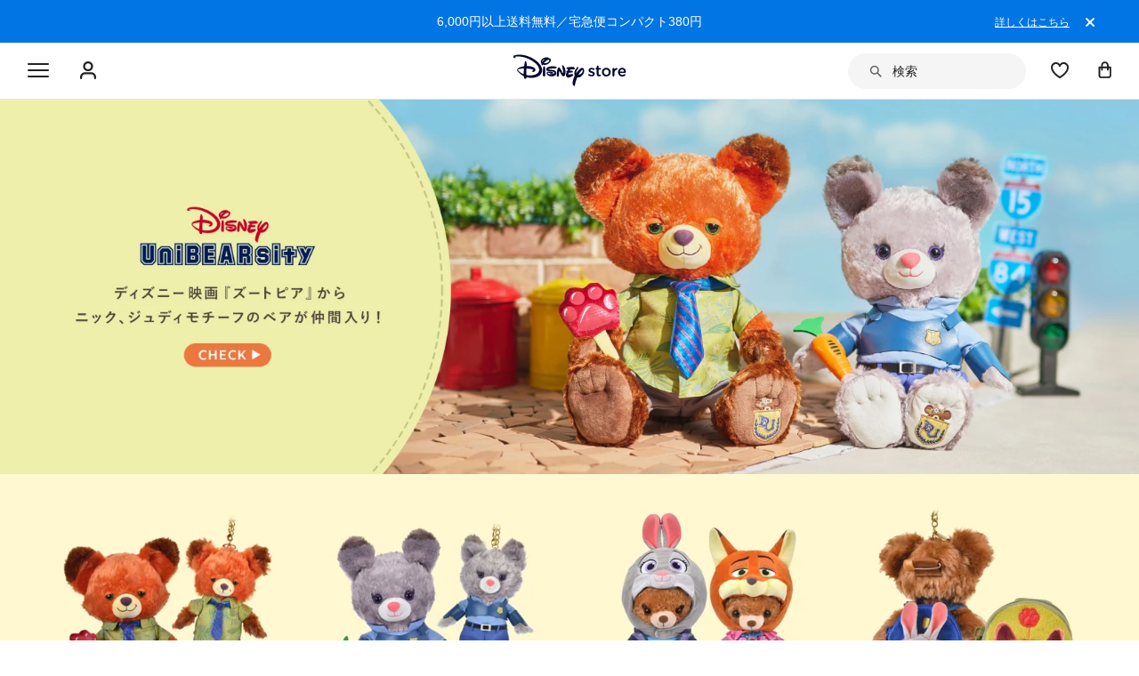

--- FILE ---
content_type: text/html; charset=utf-8
request_url: https://www.google.com/recaptcha/enterprise/anchor?ar=1&k=6LcouesZAAAAALxeHhjUhUValnF5VTl617kCTlpq&co=aHR0cHM6Ly9jZG4ucmVnaXN0ZXJkaXNuZXkuZ28uY29tOjQ0Mw..&hl=ja&v=PoyoqOPhxBO7pBk68S4YbpHZ&size=invisible&anchor-ms=20000&execute-ms=30000&cb=elkoycpyz370
body_size: 48784
content:
<!DOCTYPE HTML><html dir="ltr" lang="ja"><head><meta http-equiv="Content-Type" content="text/html; charset=UTF-8">
<meta http-equiv="X-UA-Compatible" content="IE=edge">
<title>reCAPTCHA</title>
<style type="text/css">
/* cyrillic-ext */
@font-face {
  font-family: 'Roboto';
  font-style: normal;
  font-weight: 400;
  font-stretch: 100%;
  src: url(//fonts.gstatic.com/s/roboto/v48/KFO7CnqEu92Fr1ME7kSn66aGLdTylUAMa3GUBHMdazTgWw.woff2) format('woff2');
  unicode-range: U+0460-052F, U+1C80-1C8A, U+20B4, U+2DE0-2DFF, U+A640-A69F, U+FE2E-FE2F;
}
/* cyrillic */
@font-face {
  font-family: 'Roboto';
  font-style: normal;
  font-weight: 400;
  font-stretch: 100%;
  src: url(//fonts.gstatic.com/s/roboto/v48/KFO7CnqEu92Fr1ME7kSn66aGLdTylUAMa3iUBHMdazTgWw.woff2) format('woff2');
  unicode-range: U+0301, U+0400-045F, U+0490-0491, U+04B0-04B1, U+2116;
}
/* greek-ext */
@font-face {
  font-family: 'Roboto';
  font-style: normal;
  font-weight: 400;
  font-stretch: 100%;
  src: url(//fonts.gstatic.com/s/roboto/v48/KFO7CnqEu92Fr1ME7kSn66aGLdTylUAMa3CUBHMdazTgWw.woff2) format('woff2');
  unicode-range: U+1F00-1FFF;
}
/* greek */
@font-face {
  font-family: 'Roboto';
  font-style: normal;
  font-weight: 400;
  font-stretch: 100%;
  src: url(//fonts.gstatic.com/s/roboto/v48/KFO7CnqEu92Fr1ME7kSn66aGLdTylUAMa3-UBHMdazTgWw.woff2) format('woff2');
  unicode-range: U+0370-0377, U+037A-037F, U+0384-038A, U+038C, U+038E-03A1, U+03A3-03FF;
}
/* math */
@font-face {
  font-family: 'Roboto';
  font-style: normal;
  font-weight: 400;
  font-stretch: 100%;
  src: url(//fonts.gstatic.com/s/roboto/v48/KFO7CnqEu92Fr1ME7kSn66aGLdTylUAMawCUBHMdazTgWw.woff2) format('woff2');
  unicode-range: U+0302-0303, U+0305, U+0307-0308, U+0310, U+0312, U+0315, U+031A, U+0326-0327, U+032C, U+032F-0330, U+0332-0333, U+0338, U+033A, U+0346, U+034D, U+0391-03A1, U+03A3-03A9, U+03B1-03C9, U+03D1, U+03D5-03D6, U+03F0-03F1, U+03F4-03F5, U+2016-2017, U+2034-2038, U+203C, U+2040, U+2043, U+2047, U+2050, U+2057, U+205F, U+2070-2071, U+2074-208E, U+2090-209C, U+20D0-20DC, U+20E1, U+20E5-20EF, U+2100-2112, U+2114-2115, U+2117-2121, U+2123-214F, U+2190, U+2192, U+2194-21AE, U+21B0-21E5, U+21F1-21F2, U+21F4-2211, U+2213-2214, U+2216-22FF, U+2308-230B, U+2310, U+2319, U+231C-2321, U+2336-237A, U+237C, U+2395, U+239B-23B7, U+23D0, U+23DC-23E1, U+2474-2475, U+25AF, U+25B3, U+25B7, U+25BD, U+25C1, U+25CA, U+25CC, U+25FB, U+266D-266F, U+27C0-27FF, U+2900-2AFF, U+2B0E-2B11, U+2B30-2B4C, U+2BFE, U+3030, U+FF5B, U+FF5D, U+1D400-1D7FF, U+1EE00-1EEFF;
}
/* symbols */
@font-face {
  font-family: 'Roboto';
  font-style: normal;
  font-weight: 400;
  font-stretch: 100%;
  src: url(//fonts.gstatic.com/s/roboto/v48/KFO7CnqEu92Fr1ME7kSn66aGLdTylUAMaxKUBHMdazTgWw.woff2) format('woff2');
  unicode-range: U+0001-000C, U+000E-001F, U+007F-009F, U+20DD-20E0, U+20E2-20E4, U+2150-218F, U+2190, U+2192, U+2194-2199, U+21AF, U+21E6-21F0, U+21F3, U+2218-2219, U+2299, U+22C4-22C6, U+2300-243F, U+2440-244A, U+2460-24FF, U+25A0-27BF, U+2800-28FF, U+2921-2922, U+2981, U+29BF, U+29EB, U+2B00-2BFF, U+4DC0-4DFF, U+FFF9-FFFB, U+10140-1018E, U+10190-1019C, U+101A0, U+101D0-101FD, U+102E0-102FB, U+10E60-10E7E, U+1D2C0-1D2D3, U+1D2E0-1D37F, U+1F000-1F0FF, U+1F100-1F1AD, U+1F1E6-1F1FF, U+1F30D-1F30F, U+1F315, U+1F31C, U+1F31E, U+1F320-1F32C, U+1F336, U+1F378, U+1F37D, U+1F382, U+1F393-1F39F, U+1F3A7-1F3A8, U+1F3AC-1F3AF, U+1F3C2, U+1F3C4-1F3C6, U+1F3CA-1F3CE, U+1F3D4-1F3E0, U+1F3ED, U+1F3F1-1F3F3, U+1F3F5-1F3F7, U+1F408, U+1F415, U+1F41F, U+1F426, U+1F43F, U+1F441-1F442, U+1F444, U+1F446-1F449, U+1F44C-1F44E, U+1F453, U+1F46A, U+1F47D, U+1F4A3, U+1F4B0, U+1F4B3, U+1F4B9, U+1F4BB, U+1F4BF, U+1F4C8-1F4CB, U+1F4D6, U+1F4DA, U+1F4DF, U+1F4E3-1F4E6, U+1F4EA-1F4ED, U+1F4F7, U+1F4F9-1F4FB, U+1F4FD-1F4FE, U+1F503, U+1F507-1F50B, U+1F50D, U+1F512-1F513, U+1F53E-1F54A, U+1F54F-1F5FA, U+1F610, U+1F650-1F67F, U+1F687, U+1F68D, U+1F691, U+1F694, U+1F698, U+1F6AD, U+1F6B2, U+1F6B9-1F6BA, U+1F6BC, U+1F6C6-1F6CF, U+1F6D3-1F6D7, U+1F6E0-1F6EA, U+1F6F0-1F6F3, U+1F6F7-1F6FC, U+1F700-1F7FF, U+1F800-1F80B, U+1F810-1F847, U+1F850-1F859, U+1F860-1F887, U+1F890-1F8AD, U+1F8B0-1F8BB, U+1F8C0-1F8C1, U+1F900-1F90B, U+1F93B, U+1F946, U+1F984, U+1F996, U+1F9E9, U+1FA00-1FA6F, U+1FA70-1FA7C, U+1FA80-1FA89, U+1FA8F-1FAC6, U+1FACE-1FADC, U+1FADF-1FAE9, U+1FAF0-1FAF8, U+1FB00-1FBFF;
}
/* vietnamese */
@font-face {
  font-family: 'Roboto';
  font-style: normal;
  font-weight: 400;
  font-stretch: 100%;
  src: url(//fonts.gstatic.com/s/roboto/v48/KFO7CnqEu92Fr1ME7kSn66aGLdTylUAMa3OUBHMdazTgWw.woff2) format('woff2');
  unicode-range: U+0102-0103, U+0110-0111, U+0128-0129, U+0168-0169, U+01A0-01A1, U+01AF-01B0, U+0300-0301, U+0303-0304, U+0308-0309, U+0323, U+0329, U+1EA0-1EF9, U+20AB;
}
/* latin-ext */
@font-face {
  font-family: 'Roboto';
  font-style: normal;
  font-weight: 400;
  font-stretch: 100%;
  src: url(//fonts.gstatic.com/s/roboto/v48/KFO7CnqEu92Fr1ME7kSn66aGLdTylUAMa3KUBHMdazTgWw.woff2) format('woff2');
  unicode-range: U+0100-02BA, U+02BD-02C5, U+02C7-02CC, U+02CE-02D7, U+02DD-02FF, U+0304, U+0308, U+0329, U+1D00-1DBF, U+1E00-1E9F, U+1EF2-1EFF, U+2020, U+20A0-20AB, U+20AD-20C0, U+2113, U+2C60-2C7F, U+A720-A7FF;
}
/* latin */
@font-face {
  font-family: 'Roboto';
  font-style: normal;
  font-weight: 400;
  font-stretch: 100%;
  src: url(//fonts.gstatic.com/s/roboto/v48/KFO7CnqEu92Fr1ME7kSn66aGLdTylUAMa3yUBHMdazQ.woff2) format('woff2');
  unicode-range: U+0000-00FF, U+0131, U+0152-0153, U+02BB-02BC, U+02C6, U+02DA, U+02DC, U+0304, U+0308, U+0329, U+2000-206F, U+20AC, U+2122, U+2191, U+2193, U+2212, U+2215, U+FEFF, U+FFFD;
}
/* cyrillic-ext */
@font-face {
  font-family: 'Roboto';
  font-style: normal;
  font-weight: 500;
  font-stretch: 100%;
  src: url(//fonts.gstatic.com/s/roboto/v48/KFO7CnqEu92Fr1ME7kSn66aGLdTylUAMa3GUBHMdazTgWw.woff2) format('woff2');
  unicode-range: U+0460-052F, U+1C80-1C8A, U+20B4, U+2DE0-2DFF, U+A640-A69F, U+FE2E-FE2F;
}
/* cyrillic */
@font-face {
  font-family: 'Roboto';
  font-style: normal;
  font-weight: 500;
  font-stretch: 100%;
  src: url(//fonts.gstatic.com/s/roboto/v48/KFO7CnqEu92Fr1ME7kSn66aGLdTylUAMa3iUBHMdazTgWw.woff2) format('woff2');
  unicode-range: U+0301, U+0400-045F, U+0490-0491, U+04B0-04B1, U+2116;
}
/* greek-ext */
@font-face {
  font-family: 'Roboto';
  font-style: normal;
  font-weight: 500;
  font-stretch: 100%;
  src: url(//fonts.gstatic.com/s/roboto/v48/KFO7CnqEu92Fr1ME7kSn66aGLdTylUAMa3CUBHMdazTgWw.woff2) format('woff2');
  unicode-range: U+1F00-1FFF;
}
/* greek */
@font-face {
  font-family: 'Roboto';
  font-style: normal;
  font-weight: 500;
  font-stretch: 100%;
  src: url(//fonts.gstatic.com/s/roboto/v48/KFO7CnqEu92Fr1ME7kSn66aGLdTylUAMa3-UBHMdazTgWw.woff2) format('woff2');
  unicode-range: U+0370-0377, U+037A-037F, U+0384-038A, U+038C, U+038E-03A1, U+03A3-03FF;
}
/* math */
@font-face {
  font-family: 'Roboto';
  font-style: normal;
  font-weight: 500;
  font-stretch: 100%;
  src: url(//fonts.gstatic.com/s/roboto/v48/KFO7CnqEu92Fr1ME7kSn66aGLdTylUAMawCUBHMdazTgWw.woff2) format('woff2');
  unicode-range: U+0302-0303, U+0305, U+0307-0308, U+0310, U+0312, U+0315, U+031A, U+0326-0327, U+032C, U+032F-0330, U+0332-0333, U+0338, U+033A, U+0346, U+034D, U+0391-03A1, U+03A3-03A9, U+03B1-03C9, U+03D1, U+03D5-03D6, U+03F0-03F1, U+03F4-03F5, U+2016-2017, U+2034-2038, U+203C, U+2040, U+2043, U+2047, U+2050, U+2057, U+205F, U+2070-2071, U+2074-208E, U+2090-209C, U+20D0-20DC, U+20E1, U+20E5-20EF, U+2100-2112, U+2114-2115, U+2117-2121, U+2123-214F, U+2190, U+2192, U+2194-21AE, U+21B0-21E5, U+21F1-21F2, U+21F4-2211, U+2213-2214, U+2216-22FF, U+2308-230B, U+2310, U+2319, U+231C-2321, U+2336-237A, U+237C, U+2395, U+239B-23B7, U+23D0, U+23DC-23E1, U+2474-2475, U+25AF, U+25B3, U+25B7, U+25BD, U+25C1, U+25CA, U+25CC, U+25FB, U+266D-266F, U+27C0-27FF, U+2900-2AFF, U+2B0E-2B11, U+2B30-2B4C, U+2BFE, U+3030, U+FF5B, U+FF5D, U+1D400-1D7FF, U+1EE00-1EEFF;
}
/* symbols */
@font-face {
  font-family: 'Roboto';
  font-style: normal;
  font-weight: 500;
  font-stretch: 100%;
  src: url(//fonts.gstatic.com/s/roboto/v48/KFO7CnqEu92Fr1ME7kSn66aGLdTylUAMaxKUBHMdazTgWw.woff2) format('woff2');
  unicode-range: U+0001-000C, U+000E-001F, U+007F-009F, U+20DD-20E0, U+20E2-20E4, U+2150-218F, U+2190, U+2192, U+2194-2199, U+21AF, U+21E6-21F0, U+21F3, U+2218-2219, U+2299, U+22C4-22C6, U+2300-243F, U+2440-244A, U+2460-24FF, U+25A0-27BF, U+2800-28FF, U+2921-2922, U+2981, U+29BF, U+29EB, U+2B00-2BFF, U+4DC0-4DFF, U+FFF9-FFFB, U+10140-1018E, U+10190-1019C, U+101A0, U+101D0-101FD, U+102E0-102FB, U+10E60-10E7E, U+1D2C0-1D2D3, U+1D2E0-1D37F, U+1F000-1F0FF, U+1F100-1F1AD, U+1F1E6-1F1FF, U+1F30D-1F30F, U+1F315, U+1F31C, U+1F31E, U+1F320-1F32C, U+1F336, U+1F378, U+1F37D, U+1F382, U+1F393-1F39F, U+1F3A7-1F3A8, U+1F3AC-1F3AF, U+1F3C2, U+1F3C4-1F3C6, U+1F3CA-1F3CE, U+1F3D4-1F3E0, U+1F3ED, U+1F3F1-1F3F3, U+1F3F5-1F3F7, U+1F408, U+1F415, U+1F41F, U+1F426, U+1F43F, U+1F441-1F442, U+1F444, U+1F446-1F449, U+1F44C-1F44E, U+1F453, U+1F46A, U+1F47D, U+1F4A3, U+1F4B0, U+1F4B3, U+1F4B9, U+1F4BB, U+1F4BF, U+1F4C8-1F4CB, U+1F4D6, U+1F4DA, U+1F4DF, U+1F4E3-1F4E6, U+1F4EA-1F4ED, U+1F4F7, U+1F4F9-1F4FB, U+1F4FD-1F4FE, U+1F503, U+1F507-1F50B, U+1F50D, U+1F512-1F513, U+1F53E-1F54A, U+1F54F-1F5FA, U+1F610, U+1F650-1F67F, U+1F687, U+1F68D, U+1F691, U+1F694, U+1F698, U+1F6AD, U+1F6B2, U+1F6B9-1F6BA, U+1F6BC, U+1F6C6-1F6CF, U+1F6D3-1F6D7, U+1F6E0-1F6EA, U+1F6F0-1F6F3, U+1F6F7-1F6FC, U+1F700-1F7FF, U+1F800-1F80B, U+1F810-1F847, U+1F850-1F859, U+1F860-1F887, U+1F890-1F8AD, U+1F8B0-1F8BB, U+1F8C0-1F8C1, U+1F900-1F90B, U+1F93B, U+1F946, U+1F984, U+1F996, U+1F9E9, U+1FA00-1FA6F, U+1FA70-1FA7C, U+1FA80-1FA89, U+1FA8F-1FAC6, U+1FACE-1FADC, U+1FADF-1FAE9, U+1FAF0-1FAF8, U+1FB00-1FBFF;
}
/* vietnamese */
@font-face {
  font-family: 'Roboto';
  font-style: normal;
  font-weight: 500;
  font-stretch: 100%;
  src: url(//fonts.gstatic.com/s/roboto/v48/KFO7CnqEu92Fr1ME7kSn66aGLdTylUAMa3OUBHMdazTgWw.woff2) format('woff2');
  unicode-range: U+0102-0103, U+0110-0111, U+0128-0129, U+0168-0169, U+01A0-01A1, U+01AF-01B0, U+0300-0301, U+0303-0304, U+0308-0309, U+0323, U+0329, U+1EA0-1EF9, U+20AB;
}
/* latin-ext */
@font-face {
  font-family: 'Roboto';
  font-style: normal;
  font-weight: 500;
  font-stretch: 100%;
  src: url(//fonts.gstatic.com/s/roboto/v48/KFO7CnqEu92Fr1ME7kSn66aGLdTylUAMa3KUBHMdazTgWw.woff2) format('woff2');
  unicode-range: U+0100-02BA, U+02BD-02C5, U+02C7-02CC, U+02CE-02D7, U+02DD-02FF, U+0304, U+0308, U+0329, U+1D00-1DBF, U+1E00-1E9F, U+1EF2-1EFF, U+2020, U+20A0-20AB, U+20AD-20C0, U+2113, U+2C60-2C7F, U+A720-A7FF;
}
/* latin */
@font-face {
  font-family: 'Roboto';
  font-style: normal;
  font-weight: 500;
  font-stretch: 100%;
  src: url(//fonts.gstatic.com/s/roboto/v48/KFO7CnqEu92Fr1ME7kSn66aGLdTylUAMa3yUBHMdazQ.woff2) format('woff2');
  unicode-range: U+0000-00FF, U+0131, U+0152-0153, U+02BB-02BC, U+02C6, U+02DA, U+02DC, U+0304, U+0308, U+0329, U+2000-206F, U+20AC, U+2122, U+2191, U+2193, U+2212, U+2215, U+FEFF, U+FFFD;
}
/* cyrillic-ext */
@font-face {
  font-family: 'Roboto';
  font-style: normal;
  font-weight: 900;
  font-stretch: 100%;
  src: url(//fonts.gstatic.com/s/roboto/v48/KFO7CnqEu92Fr1ME7kSn66aGLdTylUAMa3GUBHMdazTgWw.woff2) format('woff2');
  unicode-range: U+0460-052F, U+1C80-1C8A, U+20B4, U+2DE0-2DFF, U+A640-A69F, U+FE2E-FE2F;
}
/* cyrillic */
@font-face {
  font-family: 'Roboto';
  font-style: normal;
  font-weight: 900;
  font-stretch: 100%;
  src: url(//fonts.gstatic.com/s/roboto/v48/KFO7CnqEu92Fr1ME7kSn66aGLdTylUAMa3iUBHMdazTgWw.woff2) format('woff2');
  unicode-range: U+0301, U+0400-045F, U+0490-0491, U+04B0-04B1, U+2116;
}
/* greek-ext */
@font-face {
  font-family: 'Roboto';
  font-style: normal;
  font-weight: 900;
  font-stretch: 100%;
  src: url(//fonts.gstatic.com/s/roboto/v48/KFO7CnqEu92Fr1ME7kSn66aGLdTylUAMa3CUBHMdazTgWw.woff2) format('woff2');
  unicode-range: U+1F00-1FFF;
}
/* greek */
@font-face {
  font-family: 'Roboto';
  font-style: normal;
  font-weight: 900;
  font-stretch: 100%;
  src: url(//fonts.gstatic.com/s/roboto/v48/KFO7CnqEu92Fr1ME7kSn66aGLdTylUAMa3-UBHMdazTgWw.woff2) format('woff2');
  unicode-range: U+0370-0377, U+037A-037F, U+0384-038A, U+038C, U+038E-03A1, U+03A3-03FF;
}
/* math */
@font-face {
  font-family: 'Roboto';
  font-style: normal;
  font-weight: 900;
  font-stretch: 100%;
  src: url(//fonts.gstatic.com/s/roboto/v48/KFO7CnqEu92Fr1ME7kSn66aGLdTylUAMawCUBHMdazTgWw.woff2) format('woff2');
  unicode-range: U+0302-0303, U+0305, U+0307-0308, U+0310, U+0312, U+0315, U+031A, U+0326-0327, U+032C, U+032F-0330, U+0332-0333, U+0338, U+033A, U+0346, U+034D, U+0391-03A1, U+03A3-03A9, U+03B1-03C9, U+03D1, U+03D5-03D6, U+03F0-03F1, U+03F4-03F5, U+2016-2017, U+2034-2038, U+203C, U+2040, U+2043, U+2047, U+2050, U+2057, U+205F, U+2070-2071, U+2074-208E, U+2090-209C, U+20D0-20DC, U+20E1, U+20E5-20EF, U+2100-2112, U+2114-2115, U+2117-2121, U+2123-214F, U+2190, U+2192, U+2194-21AE, U+21B0-21E5, U+21F1-21F2, U+21F4-2211, U+2213-2214, U+2216-22FF, U+2308-230B, U+2310, U+2319, U+231C-2321, U+2336-237A, U+237C, U+2395, U+239B-23B7, U+23D0, U+23DC-23E1, U+2474-2475, U+25AF, U+25B3, U+25B7, U+25BD, U+25C1, U+25CA, U+25CC, U+25FB, U+266D-266F, U+27C0-27FF, U+2900-2AFF, U+2B0E-2B11, U+2B30-2B4C, U+2BFE, U+3030, U+FF5B, U+FF5D, U+1D400-1D7FF, U+1EE00-1EEFF;
}
/* symbols */
@font-face {
  font-family: 'Roboto';
  font-style: normal;
  font-weight: 900;
  font-stretch: 100%;
  src: url(//fonts.gstatic.com/s/roboto/v48/KFO7CnqEu92Fr1ME7kSn66aGLdTylUAMaxKUBHMdazTgWw.woff2) format('woff2');
  unicode-range: U+0001-000C, U+000E-001F, U+007F-009F, U+20DD-20E0, U+20E2-20E4, U+2150-218F, U+2190, U+2192, U+2194-2199, U+21AF, U+21E6-21F0, U+21F3, U+2218-2219, U+2299, U+22C4-22C6, U+2300-243F, U+2440-244A, U+2460-24FF, U+25A0-27BF, U+2800-28FF, U+2921-2922, U+2981, U+29BF, U+29EB, U+2B00-2BFF, U+4DC0-4DFF, U+FFF9-FFFB, U+10140-1018E, U+10190-1019C, U+101A0, U+101D0-101FD, U+102E0-102FB, U+10E60-10E7E, U+1D2C0-1D2D3, U+1D2E0-1D37F, U+1F000-1F0FF, U+1F100-1F1AD, U+1F1E6-1F1FF, U+1F30D-1F30F, U+1F315, U+1F31C, U+1F31E, U+1F320-1F32C, U+1F336, U+1F378, U+1F37D, U+1F382, U+1F393-1F39F, U+1F3A7-1F3A8, U+1F3AC-1F3AF, U+1F3C2, U+1F3C4-1F3C6, U+1F3CA-1F3CE, U+1F3D4-1F3E0, U+1F3ED, U+1F3F1-1F3F3, U+1F3F5-1F3F7, U+1F408, U+1F415, U+1F41F, U+1F426, U+1F43F, U+1F441-1F442, U+1F444, U+1F446-1F449, U+1F44C-1F44E, U+1F453, U+1F46A, U+1F47D, U+1F4A3, U+1F4B0, U+1F4B3, U+1F4B9, U+1F4BB, U+1F4BF, U+1F4C8-1F4CB, U+1F4D6, U+1F4DA, U+1F4DF, U+1F4E3-1F4E6, U+1F4EA-1F4ED, U+1F4F7, U+1F4F9-1F4FB, U+1F4FD-1F4FE, U+1F503, U+1F507-1F50B, U+1F50D, U+1F512-1F513, U+1F53E-1F54A, U+1F54F-1F5FA, U+1F610, U+1F650-1F67F, U+1F687, U+1F68D, U+1F691, U+1F694, U+1F698, U+1F6AD, U+1F6B2, U+1F6B9-1F6BA, U+1F6BC, U+1F6C6-1F6CF, U+1F6D3-1F6D7, U+1F6E0-1F6EA, U+1F6F0-1F6F3, U+1F6F7-1F6FC, U+1F700-1F7FF, U+1F800-1F80B, U+1F810-1F847, U+1F850-1F859, U+1F860-1F887, U+1F890-1F8AD, U+1F8B0-1F8BB, U+1F8C0-1F8C1, U+1F900-1F90B, U+1F93B, U+1F946, U+1F984, U+1F996, U+1F9E9, U+1FA00-1FA6F, U+1FA70-1FA7C, U+1FA80-1FA89, U+1FA8F-1FAC6, U+1FACE-1FADC, U+1FADF-1FAE9, U+1FAF0-1FAF8, U+1FB00-1FBFF;
}
/* vietnamese */
@font-face {
  font-family: 'Roboto';
  font-style: normal;
  font-weight: 900;
  font-stretch: 100%;
  src: url(//fonts.gstatic.com/s/roboto/v48/KFO7CnqEu92Fr1ME7kSn66aGLdTylUAMa3OUBHMdazTgWw.woff2) format('woff2');
  unicode-range: U+0102-0103, U+0110-0111, U+0128-0129, U+0168-0169, U+01A0-01A1, U+01AF-01B0, U+0300-0301, U+0303-0304, U+0308-0309, U+0323, U+0329, U+1EA0-1EF9, U+20AB;
}
/* latin-ext */
@font-face {
  font-family: 'Roboto';
  font-style: normal;
  font-weight: 900;
  font-stretch: 100%;
  src: url(//fonts.gstatic.com/s/roboto/v48/KFO7CnqEu92Fr1ME7kSn66aGLdTylUAMa3KUBHMdazTgWw.woff2) format('woff2');
  unicode-range: U+0100-02BA, U+02BD-02C5, U+02C7-02CC, U+02CE-02D7, U+02DD-02FF, U+0304, U+0308, U+0329, U+1D00-1DBF, U+1E00-1E9F, U+1EF2-1EFF, U+2020, U+20A0-20AB, U+20AD-20C0, U+2113, U+2C60-2C7F, U+A720-A7FF;
}
/* latin */
@font-face {
  font-family: 'Roboto';
  font-style: normal;
  font-weight: 900;
  font-stretch: 100%;
  src: url(//fonts.gstatic.com/s/roboto/v48/KFO7CnqEu92Fr1ME7kSn66aGLdTylUAMa3yUBHMdazQ.woff2) format('woff2');
  unicode-range: U+0000-00FF, U+0131, U+0152-0153, U+02BB-02BC, U+02C6, U+02DA, U+02DC, U+0304, U+0308, U+0329, U+2000-206F, U+20AC, U+2122, U+2191, U+2193, U+2212, U+2215, U+FEFF, U+FFFD;
}

</style>
<link rel="stylesheet" type="text/css" href="https://www.gstatic.com/recaptcha/releases/PoyoqOPhxBO7pBk68S4YbpHZ/styles__ltr.css">
<script nonce="j4PlpOwfGZ6mXhIvSidYYQ" type="text/javascript">window['__recaptcha_api'] = 'https://www.google.com/recaptcha/enterprise/';</script>
<script type="text/javascript" src="https://www.gstatic.com/recaptcha/releases/PoyoqOPhxBO7pBk68S4YbpHZ/recaptcha__ja.js" nonce="j4PlpOwfGZ6mXhIvSidYYQ">
      
    </script></head>
<body><div id="rc-anchor-alert" class="rc-anchor-alert"></div>
<input type="hidden" id="recaptcha-token" value="[base64]">
<script type="text/javascript" nonce="j4PlpOwfGZ6mXhIvSidYYQ">
      recaptcha.anchor.Main.init("[\x22ainput\x22,[\x22bgdata\x22,\x22\x22,\[base64]/[base64]/[base64]/[base64]/[base64]/UltsKytdPUU6KEU8MjA0OD9SW2wrK109RT4+NnwxOTI6KChFJjY0NTEyKT09NTUyOTYmJk0rMTxjLmxlbmd0aCYmKGMuY2hhckNvZGVBdChNKzEpJjY0NTEyKT09NTYzMjA/[base64]/[base64]/[base64]/[base64]/[base64]/[base64]/[base64]\x22,\[base64]\\u003d\x22,\x22w7PCpMKocsKoRMKhZ2fDjcOodMKpwooncz9qw6DDkMO/GH01FcOLw74cwqXCi8OHJMOYw4Erw5QjclVFw7tXw6BsGhhew5wdwpDCgcKIwrzCi8O9BE7DtEfDr8O8w5M4wp9qwr4Nw44nw55nwrvDkMOXfcKCYMOqbm4rwqbDnMKTw7XCnsO7wrBMw4PCg8O3aRE2OsKjDcObE3o5wpLDlsO/AMO3dhY8w7XCq1LCvXZSecOwETJowrTCqMKYw4XDq2xswrotwo7Crl/CrQrCjcOpwqrCuw1nZsKUwoTCsCTCthEQw4tRwpDDtMOIJHxIw6oswpXDl8Osw7QUBETDpsOMJ8ONA8KWKE4xEAc6M8OJw5EzIUnCrsKEaMKkQ8KcwpDClcOywoBbIcK3IcKxNUpmXsO+ecKwMMO6w409OsO6wo/DjsOQVlDDoXTDjMKpPsKzwos5w4LDvsK4w4HCicKfLETDjsONIFXDsMKAwo7Cr8KwaFzCmMKHWcO6wpAHwozDgcKbZTDCgl5ST8KdwqXCiinCs0VzQF3Di8O4bmHCm1DCoMK2LwMXKEbDkTTCkcK1Vz3DqnLDg8OYVcO+w7Q/wqfDoMO4wqQkw5PDhSdcwoXCljrDtj/Dk8O/w70hWALDpsK/w7HCqg/DicKLIMOzwrI8CsObPEXClMKawrfDmGrDhWFOwrR/N10Ue2oNwq1FwqzCmUh5OMKTw78kVMKWw4TCuMOQwpDDmwxrwowBw7Urw5tEVh/DswA8BMKGwrnDmCjDsTNmK2PCiMOVMcOqw67DslPChFxiw6c5worDjhLDnCvDjcO9OsOWwocWCm/DjMOJPcKvdcKtdcO3TcORO8KVw77CjnNdw6l2VGA/[base64]/CkMOdKMOSwqhSwqnDujZvw6nDrcKkwrdtDMO8aMOpwplHw6XDscKJLcKKNi0qw6UXwrDCs8OAYcO/wrPCr8Kzwq7CryMXHcKyw64GSg5Bw7nCljnDkyTCisKTfRfCnw7CuMKQLx17YDsrVcOdw4lVwpBqJyfDl3ZKw6HCoz1rwoTCkDLDi8OnUV9kwq48dlMSw6lfT8KhW8Kgw4RCJMKTPw7Cmgl1GDTDtMOvJcKaCHE7ZgTDlMO7HnXCllbCp3/Dk0wIwpjDhsOFUsKpw7XDtcOEw7nDu2ALwofCkgLDlWrCpClVw54Gw5jDicOkwpbDn8OtfsKFw5DDtcO3wpnDi3dkTT3CncKAb8OhwqpBX1JMw7RoI2HDscOjw5zDsMOkEnDCtj/DuUTCs8OJwoUsZS3DucOhw5lSw7jDp2t6H8Kbw4M/AzrDkFZuwr/CmcO1I8KCZ8Kww64kZ8K1w5fDuMO8w5FGScK9w6LDtzxoesKXwrDCrFjCscKPV1EVScKbIsKWw5tZL8KlwqZwelQyw4kdwrE/wp7ChSPDisK1HVsDwrs7w5wPwrovw6UKGsO0YMKuZ8O0wqIFwo0awpnDtEVEw5JLw4vCnQnCuRI5eS5mw6tZF8KuwqXCpsO+wrDDjcKSw5MVwrp2w6R6w4cSw43CjWHDhcKwCcKzT3lNXsKCwq5FZcOIIjRoYsOTXgrDmjouwop4dcKOOU/Cri/CicKUJsOlw63CpljDghnDqDVPAsOHw5bCr2xzfXfDgcKCN8Kjw48Aw4w7w7PCn8KUDlsxNUtMPMKzXsOzCMOLFsOhUTZ/JxdRwqooF8K/ZcKnQ8OdwrfDvsOvw5oCwoTCli4Qw74uw5XCv8KMTcKyElk/woDDqkAqQ2N6OzQww41qe8Opw7TDm2TCgXbCjHgQGcOzE8Oew4zDusKPdCjCnsK8bHPDnMOpNsOJEi4QOcOMwqzDgcKwwr7CuHHDscOMTcKkw6TDvsOoP8KCBMKYw5pQD09Cw4/Chm/[base64]/FHJ3V8OIHw7DunXCmR0iNB57fsOow4TCh2JEw4QKKGckwod5SnzCjiDCscO1QF5wacOILsOhwo0QwrnCkcKWVlZhw5zColpYwpMjDcO/Tj4VRCwcf8KAw4vDv8O5wqzCqcOIw6JzwqF2TzDDkcKbRmvCnxxQwpddX8K7w6rCn8K9w5TDpsOiw64HwrE5w5vDrcK3A8KgwpDDnUJEYUrCuMOsw6Few7M+wq0wwr/Ckj86fTZoKHlnYcOXDsOAeMKHwovCncKYQcOkw7p6wqlow7UbFgvCmAM2aSnCtkPCi8Ocw7DCsGNpd8Odw5/CucK5acOKw4/Ci2Fow5rChUY6w65MF8KcJnXChkBOb8OYLsK7FcKYw4sdwr1PbsOow6nCmsOAaHPDosKrw7TCs8KUw5oEwo8JWXcVwo3Dm0osHsKAccKnd8Oiw6EkfTbCu1lSJ0tlwpDClcKAw7pDXsKxBwl+DisWQcO3fiYzJsO2eMOqOmQSXcKfw4/CpcOSwqTDg8KULzjCvsK/wpbCt2kHw7hzwp/DjT3DpGfDkcK4w4PDtgUHWXV5wq14GBPDmE/ClEpKB1I2FsK4esO4woHChmhlEw3ChcO3w5/DvjPCp8KAw57CgEdMw4hDJ8OQAjp2KMOgS8O5w63CjSHCu3QFMHfChcKyJ2Jxe3BOw6/Cn8OjPsOAw7IGw6lPMnV/VsKqbcKCw4zCo8KjHcKLwpEUwo7DnwbDlsO2wpLDmFsRwr01w5vDtcK/N19QPMO4J8O9QsOXwqglw7crOHrDmFlwDcKOwqMRw4PCtSfCjFHDrCTChcO9wrHCvMOGSwAxfcOtw6/DsMOmwozCrsOiLD/Co1vDmsKsc8Kfw5siwrnCgcOew51uw6JYJCsrwqrDj8OWDcOowp5ewrbDhiTCgS/CksOOw5fDj8OmfsK0wrI8wprCn8Oewqgzwq/DtgTCvw3DpFRLwo/CkFbDrxpwCMK8c8OLw7V7w6jDssOSY8KXDgBTd8Oiw6fDtsOBw73Dt8KZw4jCgsOsO8KNaj7ClGvDjMOzwrHCicO8w5XCiMOWIMO/w54abWlydk3DqMO4PMO3wrNrw7M5w6bDksKLw7oUwr/DnsKic8OHwppNwrMgUcOQVh3CuV/CvWANw4jCg8K9DgvCrUwxHnfCncK8QMO+wrtxw53DqsOSJApafsO0BhcxasO+CyHDjDoxw73Ci09TwoXDkDfCjz5fwpwjwrHDncOawrDCkREGTsOIG8K3cThjcBDDrDvClMKlwrfDgBNSwo/DlcOpEsOcL8OuH8OAwrHCgUzCi8Odw4U/[base64]/w7/[base64]/[base64]/GjXDhsKKwrPDrFzDi0lEFTN/wqvDoUXDjwTCpMKXBl7DvsKHaQPCrMK8HTQZITR4ClhJFmLDsTt7wpthwolWMsOcZ8OCwpHDly8RO8O4dTjCqsOgwobDgMOQwqzDtMOfw6jDnxjDnsKMMMKkwohEwp/CgGvDj3LDlkwNw79pEsOwOH/Cn8K0w6JBdcKdNHrCphEgw7HDmMOQbsKqwpNeWsOnwr5GR8OBw6glKsKEPcK6byZrwpTDpSHDqsOFKcKtwq/Dv8OMwohzw6bCsmjChMOow5XCmEXDncK3wq10w6bDjxNZwr0kAH7DtsOCwqLCunEresO+W8KfLR1jDELDlcKAwrzCj8K0wrRswozDlcOcU2drwrrCu3/Dn8KwwrgMAcO+wrjDscKaMjXDqcKFQ23CgCE8wobDliUIw6Nuwokxw5IjwpfDmMOPG8Ouw69OYU00cMOBwp9KwqkhJgtPNFHDqV7CjDRWw6/DqhRSP2AUw7lHw7LDk8OqMMK6w4zCncKbD8O6Z8K/wqxfw6jDnUhywrhzwoxzKMOVw4bCs8OlQ3/DvsO+wrl7YcOJwrDCtMOCOsOBw644YGnDhW8ew7vCtx7DhMO6PcOkMyd5w7vDmRU8wqxCQ8KgLW7DtsKIw6UvwqfDsMKfSMOTwqgUEsKxJMO/w587wphfw7vCjcO/wqAHw4jCn8KDw6vDqcKHAsOjw4hXT09gY8KLZXPCqEPCgxLDgsOjJnIew7hmwq4gwq7CgCJDwrbCscK6wpR+RMO/wo/CtyhwwoMle3nCjjsyw7ZRSwZ2HQPDmQ19JFpzw4Fmw6tpw4PDlsOYw5rDu2jDpTh7w7fCjz5IWBrCqMOVdys+w7djYAfCvcOjwqvDqE7DvsK7woQgw5TDq8OsEsKmw6sEw6rDtcKOYMKdCsKNw6/CtxPCgsOoTsKxw7R+w6QeIsOkw7YAwqYHw6DDnybDmEfDnysxbMKCZsKkKMOMw4EqQmVUHsK2anbCrCB5WcKcwrhkIR82wrXDjVTDtMKNR8O9wozDrmnDs8Okw7fCmEAQw53CqkrCsMO+wrRQdMKOKsO8w4XCn0J0JcKrw61mDsO2w6Fgwp1/[base64]/CvsOdwrDDvcO+SHBowqLCiGLDoDsXwowqw7NpwrzCnh8aw5MCwpRhw5HCrMKuw4xvOxBQFVMwLVHDpETCksO+w7M5w7xkVsOOwp9pGxx2w7FZw5rChMOyw4dNHn/CvMKAC8OLfMO+w4XChsOyRlbDqCN3JcKaesOnwrXCpGA2Gig/BsOoZ8KmI8Kkwodpw6nCssKxNT7CtMKRwp5pwrQlw6nCrGoOw6k5QyAvw4DCvk0qZU0cw7HDuQk8OE/CpsOWFB7DpsOcw5M0w5F0I8OIQmUae8OIMQRkw7ciw6cqw7zDsMK3w4F2Dnhew6tyaMOQwpfCnj55CzUTw6FOCinDqsKIwo8Zw7Y/w4vCoMOsw7ELw4lzwp7CrMOdw6bCnmXCoMKAcg42CGdiw5VtwrJlAMOGw4LDvAMxBSrDnMKtwpZywq1qRsOow6NnIkHCjiYJwrkvw5TCvg/DhGEdwp/[base64]/[base64]/[base64]/Dr2TCqMKUwpXDi8OiGVTDl8KMwpTCmcK/dg0ZN3nCq8KWZwbDt1gXw6JdwrFHU0fCocKew61QBU5oBsK8w61UD8Kyw6ZOMmgkGC/[base64]/CtwjCj8KOfsOtw43CqMKbEh0iEhLCkAwDBz5lbMKmw5UQwpoqTCk4AsOLwqYWWsOVwqlbeMK4w7Ypw7/CrDHCngkNJcKiw5zDoMKlw47CtsK/[base64]/Cl8OQAh8ww6rDq8KKVAwVw6vDjsOPw4Q/wrvDocO+w4TDgVV9dXDCvlAIwpHDrsOgHzzCl8OaT8KVPsOIwrfDjz9Uwq3Cg24XF0/[base64]/Co8Kpw43DsMKOw7LDkTd8GsKSHVjDpFVlw6vCt8KcSsOlwqTCuhXDscK2w7daD8Kjw7TDisOrSn0ZbMKJw6PCmUgHfx1hw5zDlMKjw4YXfgPCusK/w7rCuMOowqXCnygww7Row5PDlxPDmsOeTklHH2lAw4VHQsKww5crIFzDrMOWwq3Dl0kpNcO8KMKdw5E5w7llIcK0F2fCgi9MecOkw6IDwptCXiA6wrdKMmDCkh/ChMOBw4NCT8K/MGjCuMO0w5HCs1jCvMOWw4bDusO6a8OmflLCusKXwqXCmz84T13Dk1bCggXDhcKwUUtXB8OKYcO1bmB6HT8zw7JkZxbDm3FwBV9IIMOefirClsOdwqzDtioZBcOyST3CuizDkcKtZ0p6wp9xCUHCpV8Ww7TDlA3DtMKOXQbDtMOAw4E6J8O/HMOeX2zClSU/woXDhxHCpcKUw5vDtcKNZWlgw4dTw55xCcKeFcOwwqHCuH5lw5vDiS4Pw7TDiF/Cuns5wpVDR8ORU8K8woBjMgvDtDwCMsK9LG/CusK/w6dvwqkTw54OwoHCkcKXw7zCuXnCgnNNIMOnUHRmOUvCuUJ7wq7CmSrCkcOAAzM6w4h7B2Rcw5PCrsOjJ0bCsRItS8OJIcKGXcOxQ8KhwpkywobDsy8LEDTDu2rDiiTCnGViCsKSwptBUsOZYWpXwqLDt8KcZGhtYsKEP8KTwrzDtQPCiihyFnFLw4DCqw/[base64]/w5jCu01dwozDm8OVe8OMQFnCpjXDj3rDscKjaG3DgsOzeMOzw4pleSw+N1LDvcOpGSvDiFplfhNfeFrCgWLCoMK2Q8Kie8KVSVjCoRTCljHCsXBjwoZwQcOAGsKIw67Ctkg8cVrCmcKtDgdTw4twwoQkwqgbfgoIw7YJGk/CoAfCgkVJwrbCtsKTwoBpwqHDrMK+RmwvXMOEdcKjwrhWVMK/wodQEyIhw47DgXEfGcOVBsK/fMOEwqk0UcKWw5XCjxkENDcuYsKmXsKpw6FTOE3Dlg8CIcK/[base64]/Cu8O/w7bDksK8Nw/ClcOzSMKZwoXDrTHDoMOhTMK2NWtzaSYhIsKrwpDCnlvCj8OjCsOYw6LCjgnDjMONwpUkwpkww6AhOsKNIxPDqsKsw5jCv8Ouw54nw50tCSbCr007RcOCw6zCqkHDp8OHdMO0csKiw5R0w43Dmg/DtHwJTcKOZ8OuEkNxIsOvd8OCwoExDMO/[base64]/wqZ/dXTDr31HVsOcw5VXwpDDh8KsHsOeRcKQw4jDtsOpWSpKw4vDicOuw69Fw4TCi1vCpcO1w7Fuw41cw53DjsOIw6k0ahfCpWIDwpwCw5bDmcOEwrhQHlBPw45Bw53DpgLCvMOqwqEBwqZZw4UNTcKKw6jCqgtpw5g1YWMDw5/DglbCsBFsw60mw6fCq1PCtDrDmcOTw7d5M8OCw7XClR4pJsOuw7MMw6JtVsKpSMK3w75gd3kswq0xw5goJTFgw7sqw44RwpANw4dPJkYAYw0bw4sNLA9hHsOTRmrDm3RQHWdpw6JYf8KTX1zCulvDhEVQWm/DhMKSwow6dmrCtW7DkmPDrsO/P8OFd8OuwoVkKsK3ZcKRw5Y6wr7DnxdNwqglP8O0wpDDg8O+FcOrZ8OLehfCgsK3RMO1w69DwoxOH0c8bsKQwpHCrzvDlljDtRXDsMOwwqkvwrV4wqXDtHoxEgNdw7heLzDDqRhEfTbCiQjCqmlKG0M2BFLCvcOrJ8Oeb8OUw4/CrxjDpcKTGsOiw4Fhe8K/akDCuMOwEUU8KsOJDBTDrsKjTmHCq8Krw6nClsOOEcK9IcKmeVxmKRPDlsKrCCDCgcKewr3Cm8O3XijCgSw9MMKnIWnCgsOxw6wOL8K8w65/[base64]/[base64]/Cjh88w6nDqjkSwrkxw7HCs0sEwogBUcO2IcOIw53CjzNdw7PDn8OnRMOcw4Iuw6Ynw5zCvHowZ2DChUfCmMKWw4vCrHTDkXIQSQw2E8KtwrZNwo3DvMKvw6/DvlfCllcKwogpKMKXwpPDusKEw6XChiAtwrN5NcKpwqTCmcKjUEI5w5oOL8OsdMKZw64/aADDoh0Kw6XCmMObZH0oLVvCqcKKGsKMwprDlsK5McKiw7Q1E8OIQivCsXjDmcKWaMOKw73Cg8KgwrheXwEvw7tSNxrClcOswqdLZyvCpjnDrcKlwqdLcy8Zw6bCsAMowqMOJCPDrMOWw4XCuldIw4tbwrPCmiTDvS9ow5PDhRHDu8KJw5kJScKrw7/DvWXCj0LDgsKhwqcITkUaw5U1wqgORsOYB8OIwp/Cki/Cp17CscK4YB9ocsKPwqrClcO5wrDDlcKgJTA/ZwDDi3bDjcKGR30vccKqPcOXw4TDh8OcHsOGw6gFQsKuwq1ZM8Ouw77DkxdIwozDgMOHasKiw50iwpQnw4/[base64]/SMKPw6Edw49BY8K9wrnDjQjDgzpQw7UCfsOjZ8K0w53Cr1Iewql9SgnDn8Kxw7/ChUPDrMOxwq1fw6lWO3bCjnEDf0HCjF3Dq8KMGcO3JsKewpDCicOywoJQGMKcwptYcUjCu8O5JCHDv2Jqdx3DrcOkw4TCt8OjwqEgwo/DrcK3w5J2w55+w6E3w6rCshprw6tswpALw5MSRcKuMsKlMsKjwpITPcKmwplVVsOpw6U4wqZlwrw6w5XCssODCcOmw4DDmE8Vw71tw7VHGT9Cw6nCgsKUwr7Do0PCoMOoOMKZw6cxKMOCwphJdkrCs8OqwoTCjCHCnMOGEMKBw6HDoFnCqMKowqM/wqnCjz9lYy4Ld8KewpoVwpTCksOkd8OCwozCusKzwqTDqcO9Kzx/LcKTEsOifAUBVU7CpC4SwrcXSEjDs8KQFcO2d8OYwqYgwpLDoSJDw73DncKhesOPKR/DkMKNwqxiSyfCucKAYz1SwoQJXsOBw5Qhw6DCtQDClSjDmQbDpsOKYsKCwqHDlHfCjcOSwrLDoXxDG8Kgd8KLw6vDl2TDp8KFWMOCw7jCkcK7Pn5MwqHCiF/DlDPDtS5BV8O8MVdAJsOww7/[base64]/wprCp8OlwrNqHFFgKV82TTxwTcOGw7IECiHCqcO6CsOow4YGYVnDuCLCuWTChcKIwqDDlwBhcBQpw5t/bxDDswZxwqUEAsKSw4/[base64]/w57CrsOKUF0sfcKGwpISw4UTw7nDvcO/GyjDg0JRAsONAxzClcKOfUTDvMO2CMKLw49qwqrDhj/DlHHCmTzCgiLDgGnDocOvbUA1wpAow6JXUcKob8KAZBNEKU/CnWTDi03DrHnDo27ClsKUwp5IwonCjcKzEknDkDXCj8OCcgHCvX/Dm8KFw5wmD8K0PkwPw53CjlTDrhLDpcKlZMO+wq3CpwkWRlnCtS3Dn2DCqy8NJiPCosOwwpwrw4/Cv8KFOU/DojABAjfDk8KCw4HCtVTDhsOKQgLDo8OpX1wQw68Rw43DgcKWMmDCjsOLaDRfUsO5JknDo0bDm8OQETnCvig1CsKZwo7Ch8KiKsOOw6rCnD1nwpFEwrZvNAXChsO4LMK3woIJP1FUHBtjBMKlOT9rfgrDkxlnMjx+wrrCswDCqsK0wo/DmcOWw7ILIjnCqsK8w581bjzDksORejBowoQkZzldLMObw77DjcKlw6dPw7krSwzCmH5iC8Knw6Z9Z8KIw6ouw7NUasK9w7MeTAFnw6JGbMO6w5J/[base64]/DhEsRw7fDgsOQdsOow7LCtsOgw6RVw7jDqcKnZzLCvExbwrLDvMKbw7QcZhrDtMOUY8K6w44hEsKWw4vCp8OLw5zCg8KeHcO9wrbDr8KtTFEzZA17PkAuwoM8VhJFBnE2LMKCNcOmZn/DjsOLNT1jw6TDlh/Do8KiE8ODJ8Ofwo/Cj2A1ECZSw75uGMKZw6s7AMOewoXDrE7CtSEZw7bDjn56w4t3bFFHw5XCv8OyFT3DrMKaF8OiZcKucsOFw6XClHrDjcK1DsOhLnTDtCzCnsOGw6fCqBNNdcOWwoYpMHBMZ1LCsXUdQ8K7w6VDwoQGYX3Cj2zCo045w4kWw47DgcOww5/CvMOkIn9Vw5AkJcKcP0lMKQfDlDlkTCMOw44/Xxp/QEMjUxwYWQIfwq1BEHXCjsK9XMOqwqHCrBXDmsKiQMO9ZGlrw4zDhMKXW0U5wr41YcKQw6zCjwXCjMKJdC/[base64]/DhMOvZGwywqpZwp8ew785w6bDtSFUwoEEJ8KswrIWwrfCigFodcKLwrTDi8OTesOKXAwpKH4WLAvCs8KwHcOvDsOFwqA0TMK2WsO+RcKwTsKUwprCm1DDiSFvGx/Cl8KJCRPDl8Orw5vCscOmXSnCnsKtcjV/BlHDvFlUwoLCtMKyQcOAQsOAw4HCthjCnEBFw7vDr8KUfyvDhHN1XjzCl0JVURFKTynCkmZLw4AmwocCKi5ewqxuM8KyZMKWAMOvwrXCp8KNwr3CoiTCsGFww7l7w6odehnCoA/[base64]/[base64]/[base64]/DhMOBw5DDqwcMw4x8w5vDjMOIwpNSwr/CksKDXcKMf8KvIMKLV1HDnFx9wpPDjmZBTiXClsOwYE12EsOkCsKGw4Fuc3XDvMKLIcO5Ly/Dl1fDlMKKwofCqTtPwpcDw4J8woTDnHDCmcKXJE0iw7NKworDrcK0wpDCksOOwrZ4wpfDpsKjwpLCkMKww7HDlkfCgVtPJWkuwqjDn8ONw7gcVkI/XBbDiRIbOsKow7g/[base64]/wpl3EC1oXsOewrLCjcKlw7jCpQ3Dmw4YccOAKMOiaMKpw7vCisOdDg/DpUEIC2rDmMKxE8OgEj0eVMK1QAnDjsOQHMKmwrLCh8OEDsKswrDDj2XDihXClkTCh8OTw5XDpsOkPmoZBHRQOy/[base64]/CqTsYGMOXEBBWwrnDrMO+b1fCr8Kdw5VPOcK/YMOHwoJVw61LWsKfw58Nal1jc18vS2HChcOzFMOdNHXDjMKAFMKfSFwLwrbCpsO6Z8KEYSDDtsONwoE3DsK/w75Rw6sLahdAHsOhCELCgwLChcObBsOBNw3CosK2wo5TwpgvwofDmcODwpvDgVsfw4cow7d/UMKPJMKbcBIWeMKMw7XCmXtoMlTCusOPSzsnPcKnVhE/w6xzf2HDsMKlBMK6XSrDgnfCrFAHbcOnwpwDdS4HJHzDr8OpAlTDi8OXwqBGJMKvwpPDksOuTMOXecKswovCoMKTwpvDhhYww5/[base64]/[base64]/wr/CsMKwwrYGw6TCvsOdw5tYU8KNTsKWbsKOw7MCw5jDl8OBwrzDk8K/[base64]/CvFnComcDYcKmYMK+wpnDrMKFwoLDjAXDq1PCgB/CgsK2w4NSIxvDmj/Cgw7CjcKNBMO+wrV6wos1Q8KTbkpyw4BdY2J/woXCv8OXI8KkCxfDm0PCk8OowpPCuyRmwqLDqXjDmxovPCjDhHNmWjfDtcOlKcO2wpkkw7NGwqUjQDBRPlbCgcKLw6XCm2Jcw5/Dtj7DnR/[base64]/w699w6sYKcKsw6oywrIdOmBdcE5TWMKYQFLCp8K0XcO+McKuw541w7BwbwEsQMOOwo/DkX8GJ8Kew5nDsMOpwo3DvwwIwp3CnE5rwoA6w49Ww6/CvsO+wrMpcsKGPFEbTRjChjo6w6ZyHXJXw6jCk8KLw5PCnH0Zw5LDm8OSNCbCh8Knw6DDpMO+w7bCqHXDpsOJW8OtCcOlwqXCq8K9w63CkMKjw4/DkcKjwpxLPxQcwo3Dtn/[base64]/CohbDmQTCqVlDw4LDqUzDscO4wqQ0wq8TVMKcwqnDj8ODw581wpo0w4TDpUjDgRtcHRLCnsOFw4bCrcKENsOew4PDp3jDg8O7NMKCGXciw4rCssOzOFAuMsK9Ui89wrIgwqNZwpkWV8KnGFDCs8K7w4w/YMKaRz9Ww64iwrvCgRNMccO6AWzCkcKNcHzCo8ONKjV4wpNtw7g0U8K1w7DCpsOTBMOzLS4Zw5DCgcOYw5UjCMKJw5QLwo7DsSxbDcOHeQrDo8OtIhLCnDTCm2LCu8Oqwr/CjcKMHhvCq8O2JwI6wpYjLTlfw6QLaWnCnQLDgh83KcO4HcKXw4jDvRXDrsO0w73Ds0TCq1/CrEDCp8KRw7lrw64yGko3AMKzwozClwnCj8OPwonCizpIE2UZVCTDqmZ6w7/DrghOwpMzKXDDl8Otw7vChsK9S0HDuy/[base64]/wrdywoNrFl/[base64]/DvcKEw4jCnMO2w6BHwp1OfHTDjxHCjxXCtcObw7nCriQrUMK8wqbDj3lKLRrDmwQNwqZALsKvR1NzM3DDiUpTw4tfwrPDogzDs3MjwqZ6KEfCnHzCssOSwpAcSUHDlcKAwoXCmsO6wpQZRMOkYhPDp8OXXSZAw6EffTV1ScOqXcKPP3/Dr2kiB13DqXVSw58LCCDDlcKgMcOwwonDq1DCpsOWwoHCosKBMzw1wp7DhcOzwoFLwr0rH8KVNcK0MMOEw5EpwpnDvUTCq8O3DDDCuS/CisKVfj3DvsOWWcO8w7DCh8O0w7UIwqlZJFbDscOgHAErwpXCiyjDq0HDpHsdFjN7w6/[base64]/DtcO5PsKBNwNzw5LDm30dw5J7S3fCoxZIw6plwpd4w5oORAzCjDfDtcOIw7bCp8Ogw7/[base64]/Gh/DjMKATh9tw77Cqg1Mw4zDlB5VLFAkw4pzwqlKbcOhHnfChnTDi8OSwr/ClywSw5HDhsKLw47CnMOYc8O8WV/CpMKUwoXClcOjw5ZQw6bChCUYK35yw5/[base64]/w5nCkU7CrEcnOCbDvMKBYcKuw7AKw5XDt1zDq11Hw7LCgSPCo8OYKQEpOhdsUGrDtTtiwoDDgUfDp8OAw4/[base64]/DocK4EHoPA8KVwpvCjRZTwr7DmMOSw5JPw5/CuwEjTcKyTsOeBkfDosKXcWd3wpIeWsOXD17DtGdXwrY9wqg8wopTGSfCrDvCpUnDhxzDm3XDu8OFIg1VTGY6wo/CrTstwqHCgsKDwqI2wrnDvMO9WGQZw7BMwp5QY8KPCVLCsm/DjMK8anVEM2bDrMKfI3/Dr34Owp8aw6QCLVUwIkfCjMKneHLCi8KQYcKOQcOCwoBCccKRcVgrw4HDsmjDoQIGw7QsRRl4w7Zswp/DuWfDmSkaUEptw57DhMKMw7YnwrQ5KcKGwqYgwo/[base64]/w4wWX8Oxw4/ChSzCrcOKwpjCj8OBesOYfgHDnk/CogvDj8OBwrHDsMO4woNmwo4xwqPDk1bCqcKswrPChlLDgMKtJkI0wooWw4o3RMK2wrs0RcKVw67ClzXDnGTDizwMw6VRwrrDnz/DhMKJVMO0wqfCksKJw6olBxnDjT1lwoJ1wpcHwq9Cw59bF8KBDB3CgsOyw4bCg8KlVDlCwrdLQBhZw4nDk1jCkmQWR8OUEgHDq3vDi8OIwo/[base64]/QEjDrE5FJAQ/wrLCtBxwV1zCnDPDrcKEX8OYYQvDmEFta8O0woDDqyJNw4XCri/DrcOOX8KDI2cSWcKQw6o0w7wBYcO5XMOmYiPDssKdQk0MwobDnUB+LcOUw5jCnsOPw4LDjMO2w7BZw7gjwqNdw4FAw4/DsHhBwrNRMgXDrMKCbMKpw4pdw7vDsmVww5VqwrrDtAXDvGfDmMKTwpoHEMOlYsOMLQTCoMOJZsKSw6A2w6PCnyExw6tYcDrDmxZpw5xUPRlCXBvCsMK/wpPDqMOdeBxGwq3Cshw/ScKuFikGwptAwoTCn0bDpVnDoUTCjMOOwpQJw5Jgwr/CisK7VMOXZWbCgMKnwrIJw7tJw7dTwr9Pw5YJwpFEw59+JF9Ywro9BXE2VjLCrzkIw5vDl8Onw4/[base64]/[base64]/DrUnChEHDpsKIwqDCi8KNLHjDhgnCl8OADy8QwojCvHUBwpc0VcOlFcOQTktxwqtfIcOHBEdAwpUewoHCnsKgHsOKIAHCtwHDilnCqVzCgsOEwrTDmcKGw6JMBMKEEHNYO2ENAVrDjEHDgwfCr3TDrWUsJMKwNMKfworCpUDDuGzDmMOAdEXDqcOxOMO9wr/DrMKFfsO9OcK5w4UrH0Ymw67Dj3XClMKCw6LCnB3CiyXDgAlGwrLCl8Oxw5dKccKSw63DrhfDgMOhbR7DpMOgwpIadgVEK8O/[base64]/ChDLCu8KzWRtbw6PCsMKAABUANcOCMHc3wolLw7VfJ8OHw7bDhhcNwqE7NXvDhSHDk8OBw75bN8Oda8Oowo49SCXDvcKTwq/[base64]/Cv8KHw558wqIqN1RHw5PCtMOODsKTa2bCvsOxw77DmsKqw5/ClsOvwqHDpz3Dt8KtwrcbwrjCl8K3AV/[base64]/ClMKWOMOlT8OuH2l+w7R2CsO/[base64]/Dl8OREGzCs8OOw5nCvRh3KMOOI1LCjMKpHcOVJMK8w45AwqJwwr7CocK9wq/CocKvwq5+wrzChsOxwrvDiWjDoVhsGRlmcjh2wpVcAcOHwrthwqrDpyUVSVTCplYWw5Uawo1rw4DCgC3CoV8kw7HCr0kXwqzDuDrDqEVGw7hYw4UOw4wJYzbCn8KMZsOqwrbCjcOFwp53wo5ITjgFTHJMSUzCoDE/IsKSwq3CmVAnHxXCqzcwH8KDw5TDrsKDdMOiw4R0w5MywrvClEE+wpEMehlsc3pmC8OaFMKNwql/[base64]/CokXDmMKnYF/DkSQRJ27DsDrChcOzwoIReh99HsOPw6PCtVd2wozDjsKgw7wGwrYnw7xVwphhB8KhwqbDicORwrYDSSh1DMOPb0zCi8OlUMKzw4VtwpMBw6UNZVwow6XCisOOw7/CslIiw4MhwoF/w55zworCrhHDv1fDq8OMEVbCuMOCI1bDqMK1bGDDtcOcM3d0cypXwoDDvBZCwo0nw69Iwokow5ZxQg3CoXUMM8Ojw6nCpcOBe8KVQRDDu1liw5IIwq/Ch8ONR1Rbw67DoMKzGmzDncKRwrLCtnXDksKuwpESFMKxw4hHWBTDtcKTwp/DuT/CkjTDu8OjKEDCrsOicGnDpMKDw6s6wqLCjjZTwp/CuVjCoCLDmMOMw6fDjm0hw5XDqsKuwrPDulDCsMK3w7/DoMOhecKqESY5PcO1f2ZaNlwPw6Zdw6LDtzvCs1TDncKROz7DpwjCvsKYCcKFwrDCgMOrwqsuw4fDvxLChDkobklGw7vDsjLDocOPw7DCvsKlWMOpw5k7GgAdwrB1OU17UzB5JsKtCSnDvsOKNCwkw5ZNw5LDg8KJSMOmbD/CkWtMw6wsJ13CqGI3XsOMw63DpDPCkx1ZHsOxVCphwo/DgUw7w4Y4YsK+wqbCncOMLMOGw57Cu2HDvEh8wrlww5bDrMOIwrF4NsKEw5jDk8Kjwp0pKsKJWMO8e3nClGbCt8KNw79seMObOcKww40LE8KFw7XCqAAxw6vDjgzCnAMEFXxdw49wOcKZw7PCpgnDj8KIwrfCj1QeI8KAc8O5Ri3DiCHCnQ88NSXDgg1UPsOELx/DpMOYw41jFVLDkz7DiC/CusO9HsKZZcKqw4fDqcOAwp8qDmd4wrHCq8KaHsO7N0Uaw5Edw7fDoQQdw4XCtMKRwqDDpMOQw4Q4NnNiNsOaX8KBw7bCosKECBbCncKzw4MBVcKtwpRBw60aw6DCuMOLDcOoJn9ITsKwTzTCr8KfaEN5wq4JwopBVMOoGMKsSxVEw7kxw7/CtcKzOwjDoMK2w6LDl3YmHMOMPmACJcKMHz/CkMOQaMKaX8KEKE3DmxrChcKWWn0zYhtuwqEcazJpw7TCvgbCuDzDuQbCpwQqOsOBAFAHwphqwpPDjcOow4jDiMKPb2Fww7TDsXVOw5kIVjNbWD7Dm0TClX3DrsO1wqQlw77Dt8O2w7hMMyo/SMOIw6HCljTDmUHCv8KeG8OZwpbCl1zChsK5K8Krw4IMEDZge8Ojw4kLKxzDr8ObUcK7w6TDrzcWfivDsz83wqMZw5fDpSnDmhgJwpTCjMK2w7ZAw63CmjcUecO9V2NEw4YiQ8KQRgnCpsOSbC3Ds3EFwrddG8O7HsOLwphRbsKoagLDm18Kw6QnwowtcSZ/esKBQ8Kmw41BYMKMbsOlRn92w7bDtCbCkMKJwpQRcTk/UEw8w6DCjcOew7HCtsOSDnzCrmdBc8K0w7xSdcOhw6/DuDIuw4nDqcKURTEAw7YmaMKrMMKlw4gJA0TDjz1bb8KkXwzCmcKuLsK7bGPCg1nDksOmWA0pw64Aw6vCoTLDmw/Cp2jDhsOdwo7Cm8KPYcOgw7BCAsOTw41OwoRFRcOrVQHDiBkHwqbDkMKaw4vDn0LCm1jCvDxvFsOEX8KKCCXDj8Ouw5NFw6Mnfx7CmiLDucKKwovCt8KIwoDDqcKYwqrCp23DogQsE3XCln1hw6nDssOXATopKAIow5/CjMOkwoADB8KoHsOzFGRHwpTCtsO/w5vCmsKfX2vCtsOswpIow5zCrR1tKMKCw6kxDB3Dk8OIK8OTF3vCo1k+ZEJuZ8O0b8KnwpEZB8O+w4zChihPw4nCvMOHw5zDssKZw6/DqsKtMcK8G8Kgw45Kc8KTwplMF8O0w4vCmMKGY8OawoE/[base64]/CqMKiGsKLw6IAw7TDkFzDumzCuMKpLCHCu8O2WcKfwpzDt1Vme2jDpMOqPlbCvy0/w5fDn8KzDmXDlcODw58WwoZbYcOmCMKYJFDDglXDlyMpw7MFQErCo8KZw7LCkMOsw7jCpMOSw4ArwrdhwoHCu8Orw4XCgsO/w4J2w5jCmB7Chmllw7LDgsKsw7fCmMOAwoDDg8OvMF3ClMK7UxwXJMKMBMKjJSnDusKIw5Fnw7fCpsOEwr/DuA5TYsOWGsKZwpzDtsKkdzXCohlmw4PDksKQwozDg8Khwqciw6UGwpbDhMOMw7rCksKeIsKSG2LDmsKYFsOSXUTDhMKmLX7CjMOZbW7ChcKlTMONRsOpwpA9w5oWwoVrwo/[base64]/wr3CqW5fYSMkZsKBJSfCssOkScKbwo4tacOuw5Bpw4DDrMOSw70hw54Iw5E3JcKHw6EcIETDmg93wqQaw6/CqcO2Ph81bcOHNwXDl2/Ck1s5Aw8Uw4NhwqrCgV/DqQ/Dl0FQw5PCtmLDvlpAwpEpwqTClyrDi8Okw6A/OnkaLMK+w6DCpMOUw7PDtcObwp/CoUAlb8O/w5l+w4nDt8KRIVJMwp7Dh1c6O8K3w73CnMOjJcO8woxpKsOPFMKmaWhuw40IGcOCw5HDvxLCrMOvQydTZT8ew6jCqx5Lw7HDkB9KAcKLwq59a8Oqw4XDjgjDi8O0woPDj399AznDr8KhFV/DlGhFPjLDjMOjwq/DksOUwq/CuhXCuMKaND3Cl8KXwo4qw5XCpVNHw6FdOsKpYMOgw6/DgsOzJUVLwqXChABWamFeXcKXwplvV8O/w7DDm3bDqUh6b8KeMCHCk8OPw4rDpsKrwq/Dhm96c1txbSkkOsKawrIEclTDjsODXsKDUSnCvk7CvyfCqsObw7PCoDDDqsKYwrvCpcOZEcOMYsO0HWfCkk0hRsKpw4jDiMKMwp/Dq8KEw78swrB/[base64]/Cg8OzWwrDlgwEwq7Dln8mwopGw7nDu8KQw4oNB8O1w5vDuVDDtHzDuMKpNwFXIMOuwpjDl8OIF3dnwpLClMKPwrVkKcK6w4fCpFNOw5DDlRIowpHDsTYQwp98McKBwpIdw6lqesOhSCLCgxBZdcK5w5zCjsOow5zClMOlwq9CVjbCnsO3wr/CnB1mUcO0w5FEYMOpw5lBTsO2w5DDuBpkw59BwrTCii1hScOVwr/[base64]/CvsKCw7kJTMOPGMKLwpXCs8K6DmnDiMObwqYXw41dwprCkMOBa0DCr8KuCMORw5TCo8OOw7kswrhhH3TDlsOAWHfChRbCikM1cGNhc8OTw5jCsU9JaXTDoMKlP8OXPsOQJgEzSkw0DgzCvWnDisKwwo/CpsKQwrFWw4LDmQPCrBrCsQLCq8ODw4fCnMOZwrw+wo5+EzRWKnZSw4DDoH/Dh3HClWDCmsOQNxpcAXFlwqFcwrJQC8Ofw5MhXyfClMO7w5XDscK5K8OeNMK0w7/CicOnwoLDtyrDjsKMw7LDpcOtA0YSw43Cm8O3w7zCgTJmw6jDjsK4w6PCjyVRw5ocJcKKUjzCocKKw5wiX8K7MFbDpGpHJV9vW8KJw5oeIgzDjFjCnihoHGJlRTzDgcOvwofCjG7CiTsPXQBmw74HGXV3woPCn8KUwqtsw7d7w5LDtsKUwrYqw68Bwr/[base64]/WHvDskXDkTbDi8OewrdcwpLDkTR/[base64]/Cn8KDwoTDgkrDv8OqwpAxAMOdQn5ALCRYw5XDqGzCm8OWVMOywoM/[base64]/[base64]/WxZxw5bCosKFKBRYElHChcOow6HCqhDClgXCjcODYz7DkcOU\x22],null,[\x22conf\x22,null,\x226LcouesZAAAAALxeHhjUhUValnF5VTl617kCTlpq\x22,0,null,null,null,1,[21,125,63,73,95,87,41,43,42,83,102,105,109,121],[1017145,623],0,null,null,null,null,0,null,0,null,700,1,null,0,\[base64]/76lBhmnigkZhAoZnOKMAhmv8xEZ\x22,0,0,null,null,1,null,0,0,null,null,null,0],\x22https://cdn.registerdisney.go.com:443\x22,null,[3,1,1],null,null,null,1,3600,[\x22https://www.google.com/intl/ja/policies/privacy/\x22,\x22https://www.google.com/intl/ja/policies/terms/\x22],\x22dPL7NMhxkvAzbmELMXNttZJORyIw4cnWLC4rbvz9HQU\\u003d\x22,1,0,null,1,1768979675807,0,0,[166],null,[139],\x22RC-CGbX6Ho7pnSxSA\x22,null,null,null,null,null,\x220dAFcWeA5PQ5HzSaBt0GlYV6im7wY5tDOPo-Pdf4sYEhNVbHamYJYbFfQtq-F7zSvZmZm5lWz30qyIbZIJTuyTghXkYMdiaJ3ASQ\x22,1769062475844]");
    </script></body></html>

--- FILE ---
content_type: text/css
request_url: https://store.disney.co.jp/on/demandware.static/Sites-shopDisneyJapan-Site/-/ja_JP/v1768969141724/css/homePage.css
body_size: 959
content:
.category-tile{position:relative}.category-tile h1,.category-tile h2{font-size:1.75rem;position:absolute;bottom:1.875rem;left:1.875rem;color:#fff}.category-tile:before{content:"";position:absolute;width:100%;height:100%;background-image:linear-gradient(180deg,transparent 60%,rgba(0,0,0,.5))}.page .hero{background-position-y:0}.page .shop-the-style .hero{background-position-y:45%}.hp-category-message,.hp-promotion-message{position:absolute;bottom:.9375em;left:1.875em}.hp-category-message a,.hp-promotion-message a{color:#fff}.hp-category-message a.hp-promotion-message1,.hp-promotion-message a.hp-promotion-message1{font-size:.75em}.category-tile{border:1px solid #fff}.half-height{min-height:23.125em}@media (max-width:767.98px){.half-height{min-height:15.375em}}.full-height{min-height:51.725em}@media (max-width:767.98px){.full-height{min-height:35.375em}}@media (max-width:543.98px){.full-height{min-height:15.375em}}.mens-jackets{background-position:50% 34%}@media (min-width:544px){.mens-jackets{background-size:auto 100%}}@media (max-width:543.98px){.mens-jackets{background-position-y:8%}}.womens-dresses{background-position:50% 15%}.womens-jewelry{background-position:40% 60%}@media (min-width:544px){.womens-jewelry{background-size:auto 100%}}.shop-red{background-position-y:60%;min-height:28.65em}@media (max-width:767.98px){.shop-red{min-height:15.375em}}@media (max-width:543.98px){.shop-red{background-position:45% 85%}}@media (max-width:543.98px){.container.home-categories{padding-left:0;padding-right:0}}.home-main-categories{margin-bottom:2em}.hp-product-grid{margin:0}.hp-product-grid .hp-product-content{background-color:transparent;text-align:center;border:0}@media (max-width:543.98px){.hp-product-grid .hp-product-content{min-height:20.375em}}.hp-product-grid .hp-product-content span{font-size:1em}@media (max-width:767.98px){.hp-product-grid .hp-product-content span{font-size:.85em}}@media (max-width:543.98px){.hp-product-grid .hp-product-content span{font-size:.65em}}.hp-product-grid .hp-product-content span.largeText{font-size:5.5em;font-weight:200}@media (max-width:1679.98px){.hp-product-grid .hp-product-content span.largeText{font-size:4.5em}}@media (max-width:1279.98px){.hp-product-grid .hp-product-content span.largeText{font-size:3.4em}}@media (max-width:767.98px){.hp-product-grid .hp-product-content span.largeText{font-size:3em}}@media (max-width:543.98px){.hp-product-grid .hp-product-content span.largeText{font-size:2.5em}}.hp-product-grid .hp-product-content a{color:#0795e6;text-decoration:none}.home-email-signup{background-color:#444}.home-email-signup>.container{padding-top:.625em;padding-bottom:.625em}.home-email-signup .email-description{padding-top:.375em;color:#fff}@media (min-width:1280px) and (max-width:1679px){.home-main.homepage .module__headline{font-size:24px;line-height:32px}}@media (min-width:1680px){.home-main.homepage .module__headline{font-size:28px;line-height:36px}}.home-main.homepage .promotion-badge__details.callout{font-size:10px!important;line-height:20px;font-weight:500;margin:0!important}@media (min-width:1680px){.home-main.homepage .promotion-badge__details.callout{font-size:14px!important}}@media (max-width:1279.98px){.home-main.homepage .promotion-badge__details.callout{line-height:18px}}.home-main.homepage .hash-tag-list{padding-bottom:50px;padding-top:24px;display:flex;justify-content:center}@media (min-width:1280px){.home-main.homepage .hash-tag-list{max-width:1200px;margin-left:auto;margin-right:auto;padding-bottom:70px;padding-top:30px}}@media (min-width:1680px){.home-main.homepage .hash-tag-list{max-width:1600px;padding-bottom:80px}}.home-main.homepage .hash-tag-list .hash-tag-list-container{display:flex;justify-content:center;align-items:center;align-content:center;gap:16px;align-self:stretch;flex-wrap:wrap}@media (max-width:1279.98px){.home-main.homepage .hash-tag-list .hash-tag-list-container{gap:12px 10px;padding:0 20px}}.home-main.homepage .hash-tag-list .hash-tag-list-link{padding:4px 12px;border:1px solid #0075e3;border-radius:30px;font-family:InspireTWDC,sans-serif;font-weight:500;font-size:12px;word-break:keep-all;line-height:18px;color:#0075e3}@media (min-width:1280px){.home-main.homepage .hash-tag-list .hash-tag-list-link{font-size:16px;line-height:24px;padding:7px 16px;height:40px}}.home-main.homepage .hash-tag-list .hash-tag-list-link:hover{text-decoration:none;background-color:#0075e3;color:#fff}

--- FILE ---
content_type: application/x-javascript;charset=utf-8
request_url: https://sw88.disney.co.jp/id?d_visid_ver=4.5.2&d_fieldgroup=A&mcorgid=CC0A3704532E6FD70A490D44%40AdobeOrg&mid=13552450081456914008286735772024025786&ts=1768976062184
body_size: -41
content:
{"mid":"13552450081456914008286735772024025786"}

--- FILE ---
content_type: text/javascript; charset=utf-8
request_url: https://p.cquotient.com/pebble?tla=bfdk-shopDisneyJapan&activityType=viewReco&callback=CQuotient._act_callback1&cookieId=adhl4dCbdBnsWBLiqL0tY000Qa&userId=&emailId=&products=id%3A%3A4550586202610%7C%7Csku%3A%3A%7C%7Ctype%3A%3A%7C%7Calt_id%3A%3A%3B%3Bid%3A%3A4550586208933%7C%7Csku%3A%3A%7C%7Ctype%3A%3A%7C%7Calt_id%3A%3A%3B%3Bid%3A%3A4550586208940%7C%7Csku%3A%3A%7C%7Ctype%3A%3A%7C%7Calt_id%3A%3A%3B%3Bid%3A%3A4550586210226%7C%7Csku%3A%3A%7C%7Ctype%3A%3A%7C%7Calt_id%3A%3A&recommenderName=__UNDEFINED__&realm=BFDK&siteId=shopDisneyJapan&instanceType=prd&locale=ja_JP&slotId=&slotConfigId=&slotConfigTemplate=&referrer=&currentLocation=https%3A%2F%2Fstore.disney.co.jp%2F%3Fsku%3D4936313489958%26CD%3D%26WKCD%3D&ls=true&_=1768976070224&v=v3.1.3&fbPixelId=__UNKNOWN__&json=%7B%22cookieId%22%3A%22adhl4dCbdBnsWBLiqL0tY000Qa%22%2C%22userId%22%3A%22%22%2C%22emailId%22%3A%22%22%2C%22products%22%3A%5B%7B%22id%22%3A%224550586202610%22%2C%22sku%22%3A%22%22%2C%22type%22%3A%22%22%2C%22alt_id%22%3A%22%22%7D%2C%7B%22id%22%3A%224550586208933%22%2C%22sku%22%3A%22%22%2C%22type%22%3A%22%22%2C%22alt_id%22%3A%22%22%7D%2C%7B%22id%22%3A%224550586208940%22%2C%22sku%22%3A%22%22%2C%22type%22%3A%22%22%2C%22alt_id%22%3A%22%22%7D%2C%7B%22id%22%3A%224550586210226%22%2C%22sku%22%3A%22%22%2C%22type%22%3A%22%22%2C%22alt_id%22%3A%22%22%7D%5D%2C%22recommenderName%22%3A%22__UNDEFINED__%22%2C%22realm%22%3A%22BFDK%22%2C%22siteId%22%3A%22shopDisneyJapan%22%2C%22instanceType%22%3A%22prd%22%2C%22locale%22%3A%22ja_JP%22%2C%22slotId%22%3A%22%22%2C%22slotConfigId%22%3A%22%22%2C%22slotConfigTemplate%22%3A%22%22%2C%22referrer%22%3A%22%22%2C%22currentLocation%22%3A%22https%3A%2F%2Fstore.disney.co.jp%2F%3Fsku%3D4936313489958%26CD%3D%26WKCD%3D%22%2C%22ls%22%3Atrue%2C%22_%22%3A1768976070224%2C%22v%22%3A%22v3.1.3%22%2C%22fbPixelId%22%3A%22__UNKNOWN__%22%7D
body_size: 163
content:
/**/ typeof CQuotient._act_callback1 === 'function' && CQuotient._act_callback1([{"k":"__cq_uuid","v":"adhl4dCbdBnsWBLiqL0tY000Qa","m":34128000}]);

--- FILE ---
content_type: application/x-javascript
request_url: https://assets.adobedtm.com/7da23f9e2089/bd2e83a39918/d59530be4ed4/RCe3302a357de740e682659a38ef69bfc9-source.min.js
body_size: 144
content:
// For license information, see `https://assets.adobedtm.com/7da23f9e2089/bd2e83a39918/d59530be4ed4/RCe3302a357de740e682659a38ef69bfc9-source.js`.
_satellite.__registerScript('https://assets.adobedtm.com/7da23f9e2089/bd2e83a39918/d59530be4ed4/RCe3302a357de740e682659a38ef69bfc9-source.min.js', "<script async src=\"https://s.yimg.jp/images/listing/tool/cv/ytag.js\"></script>\n<script>\nwindow.yjDataLayer = window.yjDataLayer || [];\nfunction ytag() { yjDataLayer.push(arguments); }\nytag({\"type\":\"ycl_cookie\", \"config\":{\"ycl_use_non_cookie_storage\":true}});  \nytag({\"type\":\"ycl_cookie_extended\"});\n</script>");

--- FILE ---
content_type: application/javascript
request_url: https://om-shopdisney.disney.co.jp/js/home_category_chara_search.js
body_size: 1040
content:
function initializeSwiperAndTabs() {

    // Swiper初期化
    document.querySelectorAll('.selector-slider').forEach((slider) => {
        new Swiper(slider, {
            slidesPerView: 'auto',
            simulateTouch: true,
            allowTouchMove: true,
            spaceBetween: 10,
            freeMode: true,
            freeModeMomentum: true,
            freeModeMomentumRatio: 0.5,
            freeModeMinimumVelocity: 0.1,
            navigation: {
                nextEl: '.selector-slider__button--next',
                prevEl: '.selector-slider__button--prev',
            },
            breakpoints: {
                768: {
                    spaceBetween: 24,
                },
                1280: {
                    slidesPerView: 6,
                    slidesPerGroup: 6,
                    simulateTouch: false,
                    allowTouchMove: false,
                    spaceBetween: 36,
                },
            },
        });
    });

    // タブの初期化
    document.querySelectorAll('.selector-tabs__tab').forEach(function (tab) {
        tab.addEventListener('click', function () {
            const targetId = tab.dataset.tab;

            document.querySelectorAll('.selector-tabs__tab').forEach(function (t) {
                t.classList.remove('selector-tabs__tab--active');
            });
            document.querySelectorAll('.selector-tabs__content').forEach(function (content) {
                content.classList.remove('selector-tabs__content--active');
            });

            tab.classList.add('selector-tabs__tab--active');
            document.getElementById(targetId).classList.add('selector-tabs__content--active');
        });
    });

    // フィルタの初期化
    document.querySelectorAll('.selector-filter__button').forEach(function (button) {
        button.addEventListener('click', function () {
            const targetId = button.dataset.filter;
            let parentId;

            if (targetId.includes('store')) {
                parentId = '#content-store';
            } else if (targetId.includes('resort')) {
                parentId = '#content-resort';
            }

            if (parentId) {
                document.querySelectorAll(parentId + ' .selector-filter__button').forEach(function (btn) {
                    btn.classList.remove('selector-filter__button--active');
                });
                document.querySelectorAll(parentId + ' .selector-filter__content').forEach(function (content) {
                    content.classList.remove('selector-filter__content--active');
                });

                button.classList.add('selector-filter__button--active');
                document.getElementById(targetId).classList.add('selector-filter__content--active');
            }
        });
    });
}

// スクリプトのロード確認とロード処理
function loadSwiperScript(callback) {
    if (!document.querySelector('script[src="https://cdn.jsdelivr.net/npm/swiper@11/swiper-bundle.min.js"]')) {
        const home_search_swiper = document.createElement('script');
        home_search_swiper.setAttribute('src', 'https://cdn.jsdelivr.net/npm/swiper@11/swiper-bundle.min.js');
        home_search_swiper.setAttribute('type', 'text/javascript');
        home_search_swiper.onload = callback;
        document.body.appendChild(home_search_swiper);
    } else {
        callback();
    }
}

// 初期化処理
function initialize() {
    loadSwiperScript(initializeSwiperAndTabs);
}

// 初回ロードおよびbfcache対応
window.addEventListener('pageshow', function (event) {
    
    if (event.persisted) {
        initialize(); // bfcacheから復元された場合
    } else {
        if (document.readyState === 'loading') {
            document.addEventListener('DOMContentLoaded', initialize);
        } else {
            initialize();
        }
    }
});


--- FILE ---
content_type: application/x-javascript
request_url: https://assets.adobedtm.com/7da23f9e2089/bd2e83a39918/d59530be4ed4/RC228ad35ca8d544298e43350ab5701e99-source.min.js
body_size: 220
content:
// For license information, see `https://assets.adobedtm.com/7da23f9e2089/bd2e83a39918/d59530be4ed4/RC228ad35ca8d544298e43350ab5701e99-source.js`.
_satellite.__registerScript('https://assets.adobedtm.com/7da23f9e2089/bd2e83a39918/d59530be4ed4/RC228ad35ca8d544298e43350ab5701e99-source.min.js', "<!-- Twitter conversion tracking base code -->\n<script>\n!function(e,t,n,s,u,a){e.twq||(s=e.twq=function(){s.exe?s.exe.apply(s,arguments):s.queue.push(arguments);\n},s.version='1.1',s.queue=[],u=t.createElement(n),u.async=!0,u.src='https://static.ads-twitter.com/uwt.js',\na=t.getElementsByTagName(n)[0],a.parentNode.insertBefore(u,a))}(window,document,'script');\ntwq('config','o6lyh');\n</script>\n<!-- End Twitter conversion tracking base code -->");

--- FILE ---
content_type: text/javascript
request_url: https://store.disney.co.jp/on/demandware.static/Sites-shopDisneyJapan-Site/-/ja_JP/v1768969141724/js/home.js
body_size: 2018
content:
(n=>{var r={};function o(t){var e;return(r[t]||(e=r[t]={i:t,l:!1,exports:{}},n[t].call(e.exports,e,e.exports,o),e.l=!0,e)).exports}o.m=n,o.c=r,o.d=function(t,e,n){o.o(t,e)||Object.defineProperty(t,e,{enumerable:!0,get:n})},o.r=function(t){"undefined"!=typeof Symbol&&Symbol.toStringTag&&Object.defineProperty(t,Symbol.toStringTag,{value:"Module"}),Object.defineProperty(t,"__esModule",{value:!0})},o.t=function(e,t){if(1&t&&(e=o(e)),8&t)return e;if(4&t&&"object"==typeof e&&e&&e.__esModule)return e;var n=Object.create(null);if(o.r(n),Object.defineProperty(n,"default",{enumerable:!0,value:e}),2&t&&"string"!=typeof e)for(var r in e)o.d(n,r,function(t){return e[t]}.bind(null,r));return n},o.n=function(t){var e=t&&t.__esModule?function(){return t.default}:function(){return t};return o.d(e,"a",e),e},o.o=function(t,e){return Object.prototype.hasOwnProperty.call(t,e)},o.p="",o(o.s=212)})({117:function(t,e,n){function a(t){return(a="function"==typeof Symbol&&"symbol"==typeof Symbol.iterator?function(t){return typeof t}:function(t){return t&&"function"==typeof Symbol&&t.constructor===Symbol&&t!==Symbol.prototype?"symbol":typeof t})(t)}function i(e,t){var n,r=Object.keys(e);return Object.getOwnPropertySymbols&&(n=Object.getOwnPropertySymbols(e),t&&(n=n.filter(function(t){return Object.getOwnPropertyDescriptor(e,t).enumerable})),r.push.apply(r,n)),r}function u(r){for(var t=1;t<arguments.length;t++){var o=null!=arguments[t]?arguments[t]:{};t%2?i(Object(o),!0).forEach(function(t){var e,n;e=r,t=o[n=t],(n=(()=>{var t=((t,e)=>{if("object"!=a(t)||!t)return t;var n=t[Symbol.toPrimitive];if(void 0===n)return String(t);if("object"!=a(n=n.call(t,e)))return n;throw new TypeError("@@toPrimitive must return a primitive value.")})(n,"string");return"symbol"==a(t)?t:t+""})())in e?Object.defineProperty(e,n,{value:t,enumerable:!0,configurable:!0,writable:!0}):e[n]=t}):Object.getOwnPropertyDescriptors?Object.defineProperties(r,Object.getOwnPropertyDescriptors(o)):i(Object(o)).forEach(function(t){Object.defineProperty(r,t,Object.getOwnPropertyDescriptor(o,t))})}return r}function o(t,a,i,c){return new Promise(function(e){if("no-repeat"!==i)return e({"background-image":"url("+a+")","background-repeat":i});var r,o,n={"background-image":"url("+a+")","background-repeat":i,"background-position":"top center","background-attachment":"scroll","background-color":c?void 0:"#fff"};r=t,o=a,new Promise(function(t,e){var n=new Image;n.onload=function(){try{n.onload=null,$(r).innerWidth()/this.width*this.height<=$(r).innerHeight()?t(!1):t(!0)}catch(t){e(t)}},n.src=o}).then(function(t){e(u(u({},n),{},{"background-size":t?"cover":"100% auto"}))})}).catch(function(t){resolve(u(u({},commonCssAttrbutes),{},{"background-size":"100% auto"}))})}t.exports={showBackgroundImage:function(e){var t=e.attr("data-bgcolor"),n=e.attr("data-bgimage"),r=e.attr("data-bgimagerepeat");window.matchMedia("(max-width: 767px)").matches?(n=e.attr("data-bgmobileimage"),r=e.attr("data-bgmobileimagerepeat")):window.matchMedia("(max-width: 1279.98px)").matches&&(n=e.attr("data-bgtabletimage"),r=e.attr("data-bgtabletimagerepeat")),"false"!=n&&($(window).on("load",function(){o(e,n,r,t).then(function(t){e.css(t)})}),$(window).on("resize",function(){o(e,n,r,t).then(function(t){e.css(t)})}))},loadRSSFeed:function(){var t=$(".news-area-rss-feed").attr("data-rssurl");t&&$.ajax({url:t,type:"get",dataType:"json",success:function(t){$(".newsFeed").empty().html(t.renderedTemplate)}})}}},19:function(t,e){function c(t,e,n,r){var n=n?parseInt(n.toString().replace(/[^\d\.\-]/g,"")):1,e=e?parseInt(e.toString().replace(/[^\d\.\-]/g,"")):1;r&&(e=(n-e)/n*100,Number(e))&&0<Number(e)&&(n=r.replace("{0}",Math.ceil(e)),$(t).html(n))}t.exports={attachPercentageSavingInfo:c,updatePercentageDiscount:function(t,i){var e=$(t).find(".price");(e=(e=e.length?e:$(t).find(".product-line-item__total-price")).length?e:$(t).find(".product-line-item__price")).each(function(t,e){var n,r,o,e=$(e),a=e.find(".percent-savings");a.data("enabled")?(n=a.data("message"),(r=(r=e.find(".strike-through > .value").attr("content"))||a.data("list"))||e.find(".sales > span.value").css("color","#222222"),o=(o=e.find(".sales > .value").attr("content"))||a.data("discount-price"),i&&e.find(".strike-through").addClass("d-none"),c(a,o,r,n)):(e.find(".strike-through").removeClass("d-none"),a=!1,0<(o=e.find(".sales")).parents(".cart__save-for-later-section").length&&(a=!0),o&&0<o.length&&!o.hasClass("sale-price")&&!a&&(e.find(".sales > .value").css("color","#222222"),e.find(".value > .tax-incl").css("color","#222222"),e.find(".value > .tax-incl.list-price").css("color","#DA3B3B")))})},updatePercentageDiscountLineItemMiniCart:function(t){$(t).find(".product-line-item__price").each(function(t,e){var n,r,o,e=$(e),a=e.find(".percent-savings");a.data("enabled")?(n=a.data("message"),(r=(r=e.find(".strike-through > .value").attr("content"))||a.data("list"))||e.find(".sales > span.value").css("color","#222222"),o=(o=e.find(".sales > .value").attr("content"))||a.data("discount-price"),c(a,o,r,n)):(e.find(".strike-through").removeClass("d-none"),e.find(".sales > .value").css("color","#222222"))})}}},212:function(t,e,n){var r=n(4);$(document).ready(function(){r(n(213)),r(n(214))})},213:function(t,e,n){t.exports=function(){$(window).on("load",function(){var t=$("#triggerLogin").val();t&&"true"==t&&!loginConfig.status&&(t=$(".signin-or-signup__button"))&&t.trigger("click")})}},214:function(t,e,n){var r=n(117),o=n(19);t.exports=function(){var t=$("section.module");r.showBackgroundImage($(".homepage-backgroundimage")),$(document).ready(function(){o.updatePercentageDiscount(t,!0)}),setTimeout(function(){var t=0<$("[id^=cq_recomm_slot-]").length?$("[id^=cq_recomm_slot-]").find("section.module"):[];o.updatePercentageDiscount(t,!0)},3e3)}},4:function(t,e,n){function r(t){return(r="function"==typeof Symbol&&"symbol"==typeof Symbol.iterator?function(t){return typeof t}:function(t){return t&&"function"==typeof Symbol&&t.constructor===Symbol&&t!==Symbol.prototype?"symbol":typeof t})(t)}t.exports=function(e){"function"==typeof e?e():"object"===r(e)&&Object.keys(e).forEach(function(t){"function"==typeof e[t]&&e[t]()})}}});

--- FILE ---
content_type: application/javascript
request_url: https://store.disney.co.jp/73x9hk/Im8Q/kTU/kpF/5dlUgLE0/if1tQVpQtuNbh45S5i/EBg1KSZnAQ/Dnp/TJ1lyPmQB
body_size: 168048
content:
(function(){if(typeof Array.prototype.entries!=='function'){Object.defineProperty(Array.prototype,'entries',{value:function(){var index=0;const array=this;return {next:function(){if(index<array.length){return {value:[index,array[index++]],done:false};}else{return {done:true};}},[Symbol.iterator]:function(){return this;}};},writable:true,configurable:true});}}());(function(){zE();ph1();fJ1();var Jt=function(){return ["8B:","i","","Q=\rG",",*Y\x3f3B>","\x07/Y\'Q1","\t","\x40\x07$,-S$D","\'NYV","\n{.v","I9;,\"_\'D&\x00\r]5","-W\r2-eU9\bR>\v","\x3f \"Q\'","R<","$\tD0\n\v\x401:1","P\r","A\x07!= 3B[:3\x07X","\v","(/L_1&^\x005:%D=S:","\x00!4s",",C",".7/[","6","!G","\nU;\t(V9+ 3","\tG%1% 0W/","5<"," ,$R.\t",";5,_\x3f","d*0Uq","V",",%]5:3!Z",";W:A","t\'","E\x3fQ3\v\x00<_7!+\rW%\x40*\tZ\r>","B#_(","g\v=-*5By&S+\t","W\r3=(%X\x3f","\f\rG","h>&","Z,\r","H>","X>\r\fR5\v*.U>B:\v","w","B<V$=7%","\rG\x3f:("," ","#Z.B\v\t\\$","U1\rVb",";\rF$","7G","]\x3f=6%[$U","\'!","\"Z>D0","A\x07!= 3BT6#\tJ1);1%[\nS:\f","1$","E=\f\vZ\x005","-4B;\n","!%\x40\"U2\\\f","/7!X\x3fT","&\t","Z8",".$-_\'","!U","2=14Y%","\x40\x40Pj","[$y1\r`\"- .o","!%E.","#1+#\x3fB>\v\x07","-=4S%Y0",">8)","","U*\vS*\tV$\x00","T8>)-{{6w\n7i\b9-q+&7g\n&\t8;*-r$3q\"p\n&jl\x3fYX\x00c.\x07w\'i\x07%6$`*v\tB\nu<0:I8\b\x07TO*b#+vE*\x3fa+>*)q#\x00\x07wRm b#\tt<6q[.\x40\b1t%q7*-r0!*w,C\x076q\r>9-q:2&\"w\n&q>.b#73w/\x00q>$$wQ#\r];\bE(;Z-E; u\nZ>)\x00au#[\'j&O))b\'\tr&q>)-r\b\rZ\bE(=Z-r#&S<6q*X#&\x07w\"b\f)_D#p\n&z-$r[7\f\x07w7Q\f)b#u.t\n&j,%\x3fY]/1o&q4F\x07\t/\tt_>)&c\x00(g\n$eo*-r:)OU\t4%=*.\tg\n%\t68.-r(\bwx#6q--\x3f#zw7Q:+\bT#\t\n2\n.e>>v#azptw\n%q>)~\'\t.N>rm>)-y\r 7g\n$U_-~\'\t.u>t>)&~;\";7g\n$f4,_-w\f\t\n`C\b9-q\x00\x3fZ!E(=Z-r#!\b\r<6q#&\x07wb\f)#P\'\t.(>qj\b9-p8b1rr%%q5=\tA\x07&w\n\t~6\n-\t!\"Pq*)-f\r\tw#6q#\r\bim.]6d8>),l*\nD,<\bE<#L\rVT1:\t{-/\vp\n&z%-$r\n\tq\x07Uq*)._,`+(,Cu>)$+2w&q1\"b#+w8FUe+>*)q#wTQ\bJ\x00\t_)0v-39$q#,\x3f$q\rT- b&b\t\fw\t\v~o\x00F8(\r\x07w\f!q5\x3f>c; qTb&\x3fY]\'\rPW\t*)-X\nc=2p\n&zG5r\n\tb5q>*b#w9\n.e>\b\x40[7\vw1Q:*-r%\t\nc.C\b9-r[7\vwb:).k,\'*,\x076q\r>9-q\n\t#\x00Pq*)b#)u)\n7i\b9-p\x07>r&q11-b#*CTb039+u#s#X\x3f#q>)-\b,\"w\nR9-pbwQS6O)UT!\t\nD*u= .b/1t&q9\f\bT#\tq6t\n&u\'9-p49w2U,:).^<*($*$\x009-p\x07>&\fg\rLv>)-r.,\"w\nTB9-pbwQS6O)UT!\t\nD*u= .b/1t&q9\f\bT#\tq6\n7i9-p\x07>&&^&q>,9P\t\n\x00(u-r#$yww\n-f2]b#()\n#^>)&`\x07\";U&q4&D#e\x3fu\n{h>,q#T8&<:)-_\n=2<6qX#&\x07w+ch\f)#P\'\t._>qj\b9-p4:%rr%%q58\tA\x07&w\n\ty&\n-\tX\x00Pq:)-z7\t.\nY>t>)\"X\b*w&s-5\x004$u<6q&[&_;\b)a3\vR\b)\bpR\rw\n>e>&\'\fwP7\t8\'Z-\vU`q\fw\n\fi\'\n/u#\vn\bG>+9v\t$\tw#6q+\x3f*\rS&O))b\'\tw\n\nj6\n(#\x3f]$RE(;Z-U;q-1A#6q+\x3f*\rXR2-`R\rw\n*\x07m>!9r y-$q!%q)t[&+,pw6u>\x3fu#z8&\t8Z-z7\n\x00q^/ Z>)>I\bu\fg\n5q>*UT.b\tur\x00s>)>};\b*7g\n#SF[ b#\tur.e>5K*\x00yQ9Uq*)/{ 8++Z0o:9)r#\x3f]E(;Z-Q\t\n[>)&^;\";$Q\n&r\v.-r(w\n&f3019r#<s7g\n2jm)X>d<*C//~>>[8`}-\"aq>6>-r#\ns)\b>)%UX/-E(=Z-r#-qw\n\nj6-r 1\tp(g\n$e1\r*-rWe2z\t)-:U6;q\x00e{%_7*)-r#+#{r\n(9-p1`=r~&q(Pb#\x00p\n&z0>#\tqL&!q5;\t\x40\'\nw\n^(Uf\t*\x07G#1w\n&r>Z+\x077\t._>s>)&~;&(g\n el-\rdW>\rw\n>e>Yz[7\vw3T5^\tt#6q \n#ZWS26K\'\t\br.e>5\'\vw09&)b#d\n6q9-p8b2u(g\n$jm_-z7\t($Er\x00s>)&e\r\x07w\f!q58\tAq\"!p\n&z)r =0)\"[/WQO*\t/\tq\"*`>))D\n\t9WX>+8\x00g\tq\n&q)G5r\tPq&/b#uq>){*&\x07w4jh\f)#P\'\t+\nO>qj\b9-p1crr%%q5\x3fQ\x07&w\n\vz\n-\t%q\x00Pq*)-X[f uWe+>19r#<+5A\b!q5\x3fz7\t(4<6q/:F8c*\fg\f!q5>e$\t&w\b\n~0&0&w\x00b)nq:*-r!\t\nO(C9-p7=.wf,\t8<.-r\n\'\nL2\\**)q#wS,.-r(cw\n\tz&J)u#\t#D8&X>+\x3f\t\nO(>)&`8yQ9Uq*)/{ 8++Z0o:9)r#&:Y&q15Y!\t\nNC9-p5w i-<.-r()+3p\n&z\f%G5r[7:w&s=\x00],<u6u>5{#zw4c=\f)b#)u*t\n&j,%\x3fY]/1o&q35\"b#+-p\n&zZD[7\vw)i\x07-\x07b#\nL\x076q\r>9-q:X#E(<.-r(\"\fw\n\tX6F(!&(g\n.S94*+d\n6qF/u#\vn\bG>,5d(*d\n6q39+u#!f!q5+\rw\n\n~69&#\t+U&q*)-]+)=2p\n&zk\\9r >,5\"[Tg:).t($3B\nu=[\";\bu~q9+Z-z7\n)(\n\\*%)q#w*i)&)b#vO*01:9)r#6w S-\f)UT&\t\nLC9-p0>\x07wj\bJ\bt$\tw\n\t}jX!r#\t{RG>+\btg\t\fw\n\nD\b9-t\x000\b|8.-r(*\x07#w#6q- q#/!q\ra\x07.-q\'\t\b\n7iF/u# 2nj\n\bq\'\t\nU#6q/#[\x3f.X>+\bt$\tw\n\ty&F!9r#><5A\tX>+I\t8\t+w\n&Y/9-p3=!w}),.-r(\'3w\x3fi>)\x00D\n\t$\'jF[b#*(*0T7/UJUw\n#^\tM]\v\'\t(|>t>)*_\n\tcPqM]WZ\t-~xq<0 U#\t\x07,\x408&X>+:f44= w\t&q>\x3f(q#$$8&\t(BU","W;\\6\tZ\r>g/!\x40*S-","6),,S/&\x40->/]","\\8Vm","<\t]\r$h&!Z\'GQ\r\x40p)6`WkE1\\\f","u\v<-%W/B","U\x3f\\","$)7\'S\x3f","","/D\r\",","V1","#1+#","R","\ff3","V\x00;!16_8R6J8)+\'S",";\v^\x07><\b/R.","#Y%\tU<\v]","B$S7\x07V","$:,.Q\"I","*","C&V9;0S.X","#Y&\\:\v\r\b","\t\t\x00F\x07#","\x3fv.\v","R5\v-2Y&E2","%\bG","%&1)[.7\\>Z8<","\\5:$","\rP\n1%BB>-C\v","(\n\bA\v&-7","x\x07)","$\'0#^(^<","T9F:","\r^1","\"","9F:\r\t","\n","","T0 \f\x40","-\\\x00","\\ $ 4_$\t","\bA","b:-C","D$\bD","f/\\FB5\"1Hjc&EJSrV8n*d\\=L];Ty:,+","%(%u%",";\tV","[$\tD70.Z$ ","-\\:/\t[","G\x07\"\r3%X\x3f","r)&&\tB.Q+","R","5!*5OzThF","%]=","W","(\rx\v$e,.B.\x00B6VB\x00\f","&,S*y1\v\rE<","Z9*,,_\x3fc+\t","# 9","4Y\rH:","K\r6","z3 \nU","","9^","A\r\'; 2","<","2)A","\t\f5\x3f\r!X/\vU-QT\\ =1%RuGk>\fH\rC<1","\r\r_3-","R*9=G\n","S3B>-Q;\x00 !D\x3fU>\v<^\x07#<$-F","\x00U++\r\x00V5<79~.T:\r.A+>$,.S","\t","8Z5\'04\x07\nD6\t\r","\x3f/",")/W/^8","Q9;-","m\x07gJsRY","\tG5:/C%","`","\x405&!%RQ-\v","P","\\#-00","\"\tC:\r>V<)&%[.\tD\v","Z/","\v","4D-\v","&","=]N*:+c|f","A.T-\tA=#+7)F\x3f8V1",";R/\x3f, ","l=\'-\'$D\"U- A\v <&C%D6","&64W\'\vd-\vV","3","\vC-+$Y9",",B0\f\vC\x07","8U:\x00\x3fJ\f$  3_8","lg\'0Ru"," .U$U","4-)4","!E<!!^*Q<\v\rv\"\'7","#0`*\vc+\r","0W,h","U-\tV5\x3f:.%D","0Z5;&(W%\x00U;"," \'64W\'$_;","\rC-73_$\t","$","*%\x40","\'++S2\x40","etlzKnSE]","/\n\\=)+#S","<Q\r1:!","\b\b^,\vP\x3f:",")X%B\b\f[","B>\f","+$,U^+\rZ8 %U#/Q,","J","#-+$t.S0","\'","fFQ","\rG8-6","T:\tVO9&#/","","G\r$ ,","W","(<\t","=;\b!X\"E3\\\f! 7E\tQ=\r\b","\x00 \tQ\"!3%D^(\r\tC\x074"];};var Hc=function(){return (gI.sjs_se_global_subkey?gI.sjs_se_global_subkey.push(NL):gI.sjs_se_global_subkey=[NL])&&gI.sjs_se_global_subkey;};var CZ=function(vP,Ek){return vP===Ek;};var pJ=function(){return HN.apply(this,[IE,arguments]);};var Ik=function(QL,DP){return QL&DP;};var lq=function nX(bM,XM){var Qv=nX;switch(bM){case gD:{return parseInt(...XM);}break;}};function ph1(){V2=[+ ! +[]]+[+[]]-+ ! +[],c6=+ ! +[]+! +[]+! +[]+! +[]+! +[],tH=! +[]+! +[]+! +[]+! +[],hI=+ ! +[]+! +[]+! +[]+! +[]+! +[]+! +[],kl=+ ! +[]+! +[]+! +[],vK=+[],pI=[+ ! +[]]+[+[]]-+ ! +[]-+ ! +[],LD=[+ ! +[]]+[+[]]-[],I=+ ! +[]+! +[]+! +[]+! +[]+! +[]+! +[]+! +[],b1=+ ! +[],MI=! +[]+! +[];}var Yk=function(){return ["\x61\x70\x70\x6c\x79","\x66\x72\x6f\x6d\x43\x68\x61\x72\x43\x6f\x64\x65","\x53\x74\x72\x69\x6e\x67","\x63\x68\x61\x72\x43\x6f\x64\x65\x41\x74"];};var LN=function ZJ(MU,RV){'use strict';var Zq=ZJ;switch(MU){case p6:{var mV=RV[vK];return typeof mV;}break;case V2:{var Yv=RV[vK];var BN;wt.push(jX);return BN=Yv&&QJ(mv()[bV(kk)](nl,Yc,tU),typeof g6[Cf()[EL(wN)](dJ,MY,vU,CJ,PW(PW(vO)))])&&CZ(Yv[mv()[bV(dJ)](lh,ZV,MN)],g6[Cf()[EL(wN)](dJ,MY,vU,lJ,YY)])&&Ah(Yv,g6[Cf()[EL(wN)].call(null,dJ,MY,vU,rP,xP)][hM()[bX(rf)](VZ,U)])?mv()[bV(TJ)].apply(null,[sH,XP,Jc]):typeof Yv,wt.pop(),BN;}break;case b1:{var zk=RV[vK];return typeof zk;}break;case Y0:{var ZY=RV[vK];var ck=RV[b1];var xX=RV[MI];wt.push(UL);ZY[ck]=xX[BJ()[TL(sX)](Fk,jJ,rf,Qf,NP,RZ)];wt.pop();}break;case N6:{var WO=RV[vK];var Uk=RV[b1];var VL=RV[MI];return WO[Uk]=VL;}break;case pI:{var wJ=RV[vK];var EJ=RV[b1];var kJ=RV[MI];wt.push(Mf);try{var bc=wt.length;var bq=PW(b1);var pP;return pP=bL(Y0,[AZ()[Xv(xc)](XE,DV,PW(sX)),AZ()[Xv(bJ)](zz,xc,GV),CZ(typeof XU()[bY(GY)],Tq([],[][[]]))?XU()[bY(wq)](TM,gN,cO,Fq,AN):XU()[bY(VZ)](qL,wN,Nt,DW,nP),wJ.call(EJ,kJ)]),wt.pop(),pP;}catch(NX){wt.splice(ft(bc,vO),Infinity,Mf);var kY;return kY=bL(Y0,[AZ()[Xv(xc)](XE,DV,sY),Ah(typeof LL()[xL(DO)],Tq([],[][[]]))?LL()[xL(NP)](zN,jM,Ft,Ph):LL()[xL(fq)](gt,rf,MN,Iv),Ah(typeof XU()[bY(hf)],'undefined')?XU()[bY(VZ)].apply(null,[qL,wN,Nt,MN,NP]):XU()[bY(wq)](FP,BW,It,PW(PW([])),cZ),NX]),wt.pop(),kY;}wt.pop();}break;case lr:{return this;}break;case c6:{var EW=RV[vK];var OX;wt.push(pV);return OX=bL(Y0,[Ah(typeof WJ()[vJ(xP)],Tq('',[][[]]))?WJ()[vJ(NP)](Hz,nP):WJ()[vJ(BX)].apply(null,[tL,vc]),EW]),wt.pop(),OX;}break;case bh:{return this;}break;case G2:{return this;}break;case dh:{var JN;wt.push(UP);return JN=WJ()[vJ(WW)].call(null,XK,TJ),wt.pop(),JN;}break;case rb:{var Of=RV[vK];wt.push(Mc);var Mq=g6[XU()[bY(sX)].call(null,sO,dJ,lV,PW(vO),zU)](Of);var lv=[];for(var QO in Mq)lv[hM()[bX(dJ)].call(null,cZ,f0)](QO);lv[LL()[xL(WW)].apply(null,[hk,xc,Oc,Vg])]();var wP;return wP=function nJ(){wt.push(Vk);for(;lv[mv()[bV(wq)](FO,xt,kt)];){var Zk=lv[AZ()[Xv(PU)](hl,VN,PW(PW(vO)))]();if(hW(Zk,Mq)){var wv;return nJ[BJ()[TL(sX)](pX,pV,rf,wN,FN,RZ)]=Zk,nJ[Cf()[EL(fq)].call(null,wq,AL,OJ,YY,kX)]=PW(vO),wt.pop(),wv=nJ,wv;}}nJ[Cf()[EL(fq)].call(null,wq,AL,OJ,kk,jL)]=PW(HL[cf]);var rX;return wt.pop(),rX=nJ,rX;},wt.pop(),wP;}break;case xI:{wt.push(qv);this[Cf()[EL(fq)](wq,pN,OJ,lO,bZ)]=PW(sX);var tt=this[AZ()[Xv(GY)](bf,zW,Ft)][sX][LL()[xL(hf)](nM,PW(vO),Qf,Rv)];if(CZ(LL()[xL(NP)](zN,PW(PW(vO)),xM,JU),tt[AZ()[Xv(xc)](Tf,DV,Pf)]))throw tt[XU()[bY(VZ)].apply(null,[BO,wN,Nt,qf,LV])];var Et;return Et=this[mv()[bV(fk)](Bk,PW(vO),CJ)],wt.pop(),Et;}break;case IE:{var cc=RV[vK];wt.push(xv);var AU;return AU=cc&&QJ(mv()[bV(kk)](Kz,cZ,tU),typeof g6[Cf()[EL(wN)].apply(null,[dJ,VV,vU,Dt,dJ])])&&CZ(cc[mv()[bV(dJ)].call(null,Xz,Xf,MN)],g6[Cf()[EL(wN)](dJ,VV,vU,lO,bJ)])&&Ah(cc,g6[Cf()[EL(wN)](dJ,VV,vU,Qf,QU)][hM()[bX(rf)](VZ,B2)])?mv()[bV(TJ)].apply(null,[Hg,fk,Jc]):typeof cc,wt.pop(),AU;}break;case Hh:{var mk=RV[vK];return typeof mk;}break;case L2:{var cM=RV[vK];var vv=RV[b1];var jv=RV[MI];wt.push(Xc);cM[vv]=jv[BJ()[TL(sX)](Fq,Lk,rf,xc,ZV,RZ)];wt.pop();}break;case F0:{var mX=RV[vK];var Ck=RV[b1];var PV=RV[MI];return mX[Ck]=PV;}break;}};var PW=function(IN){return !IN;};var WM=function RJ(XY,gL){var hO=RJ;while(XY!=TD){switch(XY){case P6:{KW=BX+wN*dJ-wY;TV=vO*wq*ZV-wN*cf;fq=YU+ZV*vO-wq+cf;Xt=YU*ZV+wq-wN;xM=BX*dJ-cf*wN+wq;JZ=dJ*ZV-wY-YU+rf;XY+=vl;}break;case E1:{XX=YY*wN*vO*dJ;Ft=ZV*vO*YU+wq*dJ;ZN=vO*YU*YY+wY+cf;dL=vL*YU-ZV*rf-dJ;MZ=wY*BX*vO*YU+dJ;HJ=YY*cf+vL+wY*BX;XY+=K1;RO=vO+BX+vL*wY+dJ;YZ=cf-dJ-BX+ZV*vL;}break;case X1:{Ot=YU*vO*cf*YY;XY+=ED;CV=cf+rf*BX*wY;ln=wY*YU*BX+wN+vO;CF=YY+cf-rf+vL*wq;nd=dJ*vL-BX-YU+rf;xd=vO+vL+dJ*YU*wY;I7=ZV*rf*YU+vL-dJ;}break;case Sb:{XY=l2;Ts=wN+vO+dJ+vL*rf;H8=BX*vL+wN-cf*ZV;Fd=YU*dJ*vO*BX;Rx=ZV+vO+YU*vL-YY;}break;case Yz:{Yn=wY+ZV+vL*cf+rf;QG=ZV*dJ*wN+vL*rf;vp=wY*YY-wN+YU-vO;TQ=vL*vO+YU*ZV*BX;MR=ZV+rf*vL+vO;XY=Qb;gG=rf*YY*dJ-BX*cf;mR=wN*YU*wq*cf-BX;}break;case H9:{xv=wN+BX*vL*vO;Z4=ZV+BX+dJ*YU*wY;Xc=cf+wN*vL-rf-vO;XY=mE;Ln=BX*wq*rf+wY;Lx=cf*rf*BX*ZV;zm=wY*wq*YY-vL+cf;TC=vL+YY*YU+dJ+ZV;pn=wq+ZV-YY+vL*YU;}break;case sK:{FA=vL*cf-vO+BX*dJ;TS=YY*YU*wN-vO;bn=BX*vL-dJ+cf*vO;Gx=YY+vL*rf+wN+BX;In=wY+wN+BX+YY*cf;XY=tK;S7=vL*BX+vO-YU+dJ;jx=YU*wY+dJ*vL-wN;}break;case lz:{if(x4(VG,j4.length)){do{WJ()[j4[VG]]=PW(ft(VG,BX))?function(){return bL.apply(this,[dh,arguments]);}:function(){var wB=j4[VG];return function(nm,XG){var kp=C7(nm,XG);WJ()[wB]=function(){return kp;};return kp;};}();++VG;}while(x4(VG,j4.length));}XY+=O0;}break;case mE:{hA=wN*YY*ZV-vL-YU;rA=ZV*YY-BX+wY;XY-=sr;Tp=vL*wY+rf*YY+dJ;UB=YU+vL*wq-rf;sm=wq+cf*rf+wY*vL;AA=YY*cf+vO+vL*dJ;}break;case Gr:{hC=BX*vL-cf-wN*YU;Jm=dJ*wN+YY*BX-YU;zp=wq+rf*vL+YY*cf;XY=OI;FR=YU*vL+BX+wY-YY;rp=vL*ZV+YU-wY+BX;mQ=vL*wY-ZV-dJ-BX;c4=vL+wY+YY*ZV-rf;}break;case KI:{Rm=wY*vL-wq*ZV-dJ;XY=E1;SF=vL*cf*dJ-YU*YY;dd=BX*vL+YY-wq-wN;I5=cf+vL*wY+dJ*BX;BR=YY*rf*vO*wq-wN;nS=dJ+YY*wq*ZV-wY;}break;case E0:{XY=kh;S8=YY-rf+vL*dJ-wN;px=wN+ZV+dJ*vL+YU;rP=BX-cf+ZV*YU-wN;B8=vL*YU-vO-wq*wY;q5=rf*BX+wN*cf*vL;tC=rf+ZV*vO*vL+wY;}break;case O2:{XY-=GE;rG=ZV*vL+cf+wN+rf;jA=YU*vO*rf+vL*ZV;Un=YY*cf+vL*wY+dJ;EB=ZV*vL+wN-wY*rf;b5=cf-vO-YU+BX*vL;}break;case sr:{Zd=vL*rf+wY+wq;AS=wN*YU*dJ*rf*vO;mW=dJ*BX+ZV*vL-cf;L8=ZV*vL+cf-rf;Ax=rf*YU+wY*vL-wN;XY=Q2;Nx=vO*cf*YU*wY*wN;}break;case Z9:{LG=vL*vO*wq+wY+cf;XY=HD;Ox=wq-YY+BX*vL+rf;IQ=wY*vL+ZV+dJ+YY;fC=wY+BX*dJ+vL-rf;}break;case L9:{qp=rf*ZV*BX+wN-vL;XY=A;Vx=wY*vL+vO+dJ-wN;qC=wY*vL-YY+wN-cf;Yx=ZV*vL+wq+YU*rf;On=ZV*YY+dJ+cf*vL;VQ=wY*YU+dJ+cf*vL;nx=vL*ZV+vO+rf*wY;zG=wN+wq*rf*YY-vL;}break;case bw:{E4=YY*YU*cf-vL+rf;n8=YY*wY-wq+vL*ZV;nW=YU*wN+wY*vL;XY=Z6;T7=wY+cf*dJ*BX*rf;K7=vL-wq+YY*BX+dJ;DC=ZV*vL-dJ-wq-wY;sC=rf*ZV*cf*wY-wN;}break;case k9:{return Zx;}break;case X0:{XY+=j9;return Pn;}break;case Nr:{MQ=wN*YY-BX*ZV+wY;MC=wq*YU*vO;XY=P6;OA=BX+wq-dJ+rf+YY;kk=dJ*wY+wN-wq*YU;lJ=cf-wq*wY+dJ*BX;WW=rf*cf-BX+dJ*ZV;}break;case IE:{wt.push(q4);XY=TD;Zn=function(dG){return DA.apply(this,[MK,arguments]);};HN(Y0,[ZA,MC,xM,vC]);wt.pop();}break;case lI:{sp=wY*vL-cf*BX*dJ;JA=vO*wY*wN*YY+ZV;z8=rf*wY+BX+dJ*vL;ZF=BX*wN*YY+wq-vO;XY+=ED;ks=vL*ZV+wN+wq*YY;Om=wY+vL*ZV-YY;l8=vO*cf*ZV*YY-dJ;Z5=BX*YY+YU*dJ*ZV;}break;case m9:{cC=ZV*BX*cf+vL*wq;dC=dJ*vO-rf+YY*ZV;Q7=YU+wY*rf*wq*dJ;P8=ZV+dJ*wY*BX*cf;KB=vO+wY*vL+ZV*wN;XY=mr;XB=vL*ZV-wN-wq;}break;case S6:{xP=wq*ZV+YY+BX*wN;Oc=vO+BX+rf*wY*cf;Zp=vL*YU+ZV-YY*cf;XY=jb;Ds=vL-vO+YU*ZV-dJ;cB=vL*wq+cf+ZV;dQ=wq*ZV+YY+dJ*rf;cx=dJ*vO+vL*wY-rf;xG=YY*wY+vL+dJ-rf;}break;case R2:{XY-=tD;OC=wq*vL+YY*ZV+rf;AR=rf*wY-dJ+YY*wN;m4=vL*rf+ZV+YU*YY;m8=dJ*ZV-rf-wN+vL;KS=wq-vL+YY*vO*ZV;Hx=vL+YY-vO-cf+dJ;M5=vL+ZV*rf*wq;TB=wq*ZV*rf-vO;}break;case Wz:{LF=vO+dJ+vL+BX*wY;vn=wq+vL-cf+wY*YU;ld=wq*vL+wN;XY=hr;Ix=wq*vL-dJ-YY+wN;bF=YY*BX-YU-wN-vL;}break;case Iz:{h8=vL+cf+rf-wq+BX;rd=vL-YU-rf+wY*YY;T8=rf*YY-wq+ZV*vO;nM=wq*rf*dJ+vO-wY;Zm=vL+rf+YU;XY-=xI;zs=wY-cf+vL+wq+dJ;}break;case Xb:{XY+=gb;while(x4(An,bB.length)){var LC=pm(bB,An);var ZS=pm(C7.kD,rx++);jn+=RJ(fw,[Ik(Os(Ik(LC,ZS)),gp(LC,ZS))]);An++;}}break;case dw:{BW=BX*vL+dJ-wY+vO;It=vL*dJ-wN*vO*rf;QR=vL+wY*dJ*BX-YU;hm=wq*BX*ZV*vO;C4=wY-wq+wN*YY*rf;T5=rf*YU*dJ+vO-YY;XY=JD;}break;case tH:{t7=wY*YU*wN-wq-BX;G4=wY*vL+rf*BX+YY;qQ=vL*BX-cf+ZV+rf;lA=wY*vL+BX*dJ-YU;XY+=k2;UQ=ZV*BX*wY-YU;GG=YU+vL*ZV-wY+wq;}break;case mr:{hR=vL*wY+wq+YY-rf;kG=BX*vL+ZV+YU+cf;x7=wY*vL-cf-YY+YU;LA=dJ+YY+cf+vL*wY;Yp=wN*YU*ZV+BX-cf;Mp=cf+wY+vO+BX*vL;gA=YU*cf+vL*wY+BX;SQ=vL*rf-cf-wN+YY;XY=sr;}break;case rI:{kS=ZV*YY+vO-cf*rf;O7=dJ*wN*YU+rf*vL;Bm=wY+wq+rf+vL*BX;XY-=mb;Js=vL*YU-BX-wq;B4=dJ*vL+cf+YY+ZV;wx=wN*ZV*rf*cf+BX;IR=YU*vO*cf*YY-BX;Wx=ZV*YY-cf*BX+vL;}break;case Ow:{GC=BX*YY+vL+rf-ZV;wA=wq+BX*wN*cf*YU;XY+=g9;IB=wN+wY+ZV*YU*dJ;hd=wY*vO*vL+dJ+ZV;}break;case Xg:{hB=wY+YU*cf*YY+vO;Vn=wq*vL-YY+wN*dJ;XY=wH;jp=vL+YU-ZV+wY*YY;Dd=cf*BX*YY-YU*ZV;Qd=vL*wq+YY+cf-ZV;W4=YU+dJ+ZV*vL+wN;MA=vL+wY-YU+YY;}break;case g9:{Tx=wN+dJ+rf+YY+wq;DW=dJ-wN+rf+wq+BX;nP=wY-wN-wq+BX+ZV;zU=wY*vO*wq-YU-BX;GY=BX+wq*ZV+vO-dJ;XY+=G6;NP=wq*wY+ZV-rf;}break;case tK:{pV=ZV*YY*wq+cf-wN;qm=wY*dJ-wq+vL*BX;tR=wY*BX*YU-wN*YY;XY+=MD;s8=vL*cf-wq+rf*vO;gC=wY*vL-dJ-ZV;}break;case q9:{XY-=Uz;Od=dJ*wY*BX-rf+vL;N5=dJ-vO+YY+ZV*vL;w4=wN+wY*ZV*YU+YY;Y7=YY*wY-YU+ZV*rf;Bk=YY+ZV-cf+vL*wY;wG=YU*wY*dJ-BX;k8=YU-cf-dJ+vL*wY;}break;case bD:{Qs=vO*YY*rf*wq+YU;XY=E6;pp=YU+rf+vL*BX+vO;RF=wY*YY*wN-dJ;hx=ZV*YY+cf*BX+rf;mG=wq*vO*vL+ZV*wN;NB=YY+rf*vL+cf-YU;PF=YY*BX*cf-wY*wq;}break;case tw:{XY=TD;return jn;}break;case gh:{Cd=YU+vL*wY-ZV*BX;Lp=YY*dJ*rf-vL-BX;XY-=kr;KF=wY*vL-YY*rf*cf;Tm=YY+dJ*cf*wN*BX;hF=YU*dJ*ZV-cf+YY;}break;case CE:{cQ=cf*rf-YU+BX*wY;lO=wN+BX*dJ-cf;Qf=YU*wq-BX-vO-rf;Fq=YU*rf+YY-dJ+cf;tn=BX*YU*vO-dJ;CW=ZV*dJ+cf+wN*rf;XY=YK;SA=YY-wN-wq+BX*ZV;}break;case J2:{Np=YU*cf*YY-rf-wY;DQ=wq+dJ*YY-vO-ZV;AQ=wY*vL-vO+wq*YY;tm=YY*YU+rf-ZV+vO;TM=vL*wN*cf-YY+wY;Jn=wN*vO*ZV+YY*BX;Op=vL*BX-dJ+YY+vO;XY+=Fz;}break;case Jz:{YG=wq+vL*wY+rf*ZV;l4=vL*vO*cf*wN+rf;AC=YY+dJ*ZV*YU;XY=nh;xB=wq*YU-vO+BX*vL;Dx=vO*BX*wY*wN+rf;}break;case Bl:{Ym=YY*wY-dJ+ZV*rf;XY+=Fl;K4=YU*rf*ZV+wY-wq;g8=cf-rf-YY+vL*YU;LS=dJ*YY-YU+vL*ZV;n4=cf*wq+dJ*vL;L5=cf*rf*dJ*ZV-wq;}break;case D1:{var E5=IC[Dn];var EF=sX;if(x4(EF,E5.length)){do{var m7=pm(E5,EF);var I8=pm(np.Tb,Kd++);Pn+=RJ(fw,[Ik(Os(Ik(m7,I8)),gp(m7,I8))]);EF++;}while(x4(EF,E5.length));}XY-=J2;}break;case C0:{CC=md-kd-TA-wq+bx+t4;fQ=vO*wN+BX*vL+YY;Pp=cf*YU*wY*rf-dJ;XY=Jr;Qn=vL*wN+vO+YU*rf;ZC=dJ*YU*BX+wY*wq;sx=vL*ZV+YU-rf;Ad=dJ*YY+wq*vO+YU;}break;case b0:{XY=H9;CA=vL*wY-BX*rf-wq;R4=vL*YU-wq-wY+BX;HF=dJ+cf*vO+YY*wN;nA=vO*BX+wY*vL-YY;TG=vO+dJ*YY+wq*cf;HA=vL+BX*YU*rf;}break;case L6:{BG=YY+YU*BX+vL*cf;Mx=vL*YU-ZV-wY*BX;zx=YU*BX*rf+wY*YY;JG=vL*BX-YY+wN-wY;jC=YU+cf*rf+ZV*YY;PR=YU+wq+vL+YY*wN;YQ=vL*ZV+rf+YU+dJ;XY=C0;}break;case Zb:{L7=vL+rf*ZV*YU;xs=wq*vL*vO+ZV*dJ;km=YY*wY-wN*BX+cf;xx=rf*vL-wY-wq;xF=rf+vL*BX+cf+dJ;qB=vL*dJ+wq-cf*ZV;Hm=wN+vL*YU+dJ-YY;XY=dr;}break;case g1:{js=wN+dJ*vL-cf-BX;Wp=wq+vL*wY+BX*rf;F4=vL+BX*YY+cf-YU;XY=tH;SG=ZV*dJ*YU+BX+rf;nR=wY*rf+BX*vL+YY;fd=BX*ZV*dJ+vO+wN;}break;case jb:{Ep=dJ-cf+vL*wN+rf;VA=dJ*vL-wq*wY;RR=vL*wN-ZV*cf-BX;D7=dJ-wY+BX*YY-wN;EA=ZV*vL-BX-YU;RC=wq*ZV*YY+wN;XY+=W0;}break;case n9:{pB=YU*wq+YY-wN*cf;qf=YU+wY-vO-dJ+BX;bZ=YY+wY*ZV-YU+wq;nG=dJ*YU-cf+wq+wN;L4=cf+wq-wN+wY*BX;XY=vH;}break;case Xh:{var Dn=gL[vK];var Nd=gL[b1];var fR=gL[MI];var Qp=gL[kl];var Pn=Tq([],[]);var Kd=v4(ft(Qp,wt[ft(wt.length,vO)]),CR);XY=D1;}break;case Qb:{BC=ZV+cf*YU*YY-vL;IF=wq+wY*YU*ZV;V7=YY+cf+rf*YU*BX;XY+=xE;EC=wY*vL-cf*ZV+wN;gQ=vL*wN+wq*YY+dJ;Cx=YU+wN+wq*wY*ZV;}break;case v9:{lB=YY*cf*rf+vL-wY;qR=wY+wN*YU*BX-ZV;sn=dJ+vL*YU-rf-YY;k7=rf*wN+vL*cf-vO;XY=vz;kA=vL*dJ+wN+wq*YY;}break;case OI:{qx=vL*rf+cf*wq*YU;V5=cf-BX+YY*YU*wN;J7=YU*dJ*ZV+vL-cf;hG=dJ*YY+vL*wN-rf;XY=RK;Lm=vL*ZV+YU+YY-wq;}break;case YE:{wR=BX+wY*vL+YY;JF=ZV*wY*YU+wN-rf;bQ=wq*BX*wY+vL-cf;T4=vL*rf+wq*YU-wY;XY=Dw;AW=wY*rf*dJ+YU;}break;case EK:{XY=C2;R7=vL*ZV-vO+BX+YU;xm=YU*vL-wY*rf-wq;fS=wq+YU*rf*wN+cf;pG=YY*YU+dJ-wq-rf;W8=BX+wY*vL+ZV-vO;}break;case JD:{Y5=vL+vO+rf*BX*wq;XY+=R9;dx=cf+vL*rf+YY;WC=rf*vL-dJ-ZV+YU;CQ=BX*vL+dJ-YY+wq;mm=ZV-wY+vL*YU-BX;AF=vL*BX+wN*wY;rR=YU*vL-wq-rf*BX;Ux=wN-YY+BX*ZV*rf;}break;case YK:{FN=wN*vO*cf*wY+YY;zQ=dJ*BX+vO+wY;Yc=dJ*ZV-YU+YY+rf;Fk=ZV+YY-dJ+wq+wY;WA=YY-wq+vO+wY*BX;hS=vL*rf-YU-wq*BX;XY=dK;bC=YY+dJ*wq*rf-wY;Sx=ZV*YU-wN*cf;}break;case k6:{UF=wN+YU*dJ*rf;bG=YY*ZV-rf+dJ+vL;BS=BX-vO+cf*vL;tx=vL+wY*YY-dJ+rf;mA=wN*YY*rf+wY*dJ;zA=ZV*YY-dJ*vO;XY=Zb;}break;case XH:{XY=L6;vS=vL*wY-wN-YU*wq;sQ=wN*BX*ZV*rf+wq;r5=YU*dJ*wY-rf-vO;nQ=wY*vO*wq*YU-BX;cO=cf+dJ*BX*rf+YU;lC=YY*dJ*wq-wN-BX;}break;case G1:{Ls=vL*cf+rf*BX;Pd=wY*rf*BX+dJ*wq;XY-=Z;vQ=vL-BX-ZV+YY*rf;cm=BX*cf*wN*YU-vL;x8=ZV*rf*YU-wN;MF=rf+vL*BX+dJ-ZV;wS=vL*BX*vO+rf*YU;}break;case Y2:{RG=rf+dJ*wY*YU*cf;FW=YY-YU-wY+vL*BX;OJ=wq+vL*wN-YU;XY-=S;H4=BX*dJ*wY+vL*cf;bS=cf-ZV+vL*wq+vO;Qm=ZV*wY*dJ+rf;}break;case FD:{HB=cf*wq*vL-wY+wN;Z7=BX*YY*cf-wq-dJ;U4=YU*wY*dJ-cf;RQ=BX-YY+vL*cf;N4=YY*dJ-YU-cf*rf;XY=Wz;}break;case Lw:{var qG=gL[vK];XY+=Z6;np=function(QQ,rS,rC,FB){return RJ.apply(this,[Xh,arguments]);};return Zn(qG);}break;case F6:{QB=cf+vO+rf-wN+vL;cF=vO+vL*wq-dJ*rf;XY+=X0;BA=YY+vL*wq-wN-dJ;G8=wq*wY*ZV+BX*YY;md=vO-ZV+vL*dJ+YY;D4=wN+vL-vO+wq;}break;case TK:{Xp=wq*vL-ZV+YU*YY;PG=vL*ZV+wY-wq*rf;vc=vL*wY+rf*dJ-wq;ZG=rf+wq+vL*wY+YU;XY=Xl;Nn=BX*vL+dJ-YY+cf;Td=wY+ZV+vL*wN+wq;}break;case V1:{X4=cf+wY*BX*rf-vO;SW=vL*dJ+wq+wN;XY=nz;cs=YY*wY-dJ+wq+YU;HQ=BX*cf*YU;fG=wq*vL-dJ-vO+YY;RA=rf*vL-wq-dJ;}break;case gD:{var Ud=gL[vK];XY=Xb;var ZR=gL[b1];var jn=Tq([],[]);var rx=v4(ft(Ud,wt[ft(wt.length,vO)]),bJ);var bB=bm[ZR];var An=sX;}break;case fh:{XY=sK;SB=cf+vL*ZV-BX*wq;fA=vL*ZV-YU-rf+dJ;Bd=ZV*BX*YU+dJ+vO;AB=rf*vL-wN+BX*wq;z5=vL*vO*YU-ZV*YY;k5=wY*YY+BX-YU;Ld=vL+dJ*BX-YU;}break;case nh:{XY=xI;z7=YY+dJ*rf*ZV+vL;NA=ZV*vL+YU+YY*wY;WR=rf-wY+ZV*YU*dJ;xW=ZV+vL+wY+wq*YY;P7=YU-wY*BX+vL*ZV;GR=cf-rf+BX*vL-wq;jR=dJ*wN*YY+vL*vO;pN=wY*vL-dJ-ZV*rf;}break;case nw:{XY=NI;Qx=YU*dJ*BX+ZV+wq;kC=cf*wq+vL+wN-vO;tA=YU*wq*wY+wN+YY;tG=wN*dJ+ZV+wY*vL;cp=wY*vL-rf-YY;R8=wq+wY+wN+YY*YU;D8=vO-BX+YY*YU*wN;}break;case Gb:{Dp=dJ-cf*vO+vL;Ap=wY*vL-YY;XY-=b6;TA=vL-wq+wN+YU;pW=wY+ZV+vL+YY-YU;kF=cf*vL*vO-wq-ZV;}break;case dK:{Wd=vL*wq+ZV*YU-wN;XY=VH;q4=vL*YU-wq+rf-wY;ZA=wq*YY-vO+dJ*rf;vC=wY-ZV+vL*YU-rf;U7=dJ+vO+YU*rf;}break;case wK:{Am=BX+wY+YU*wq*ZV;UC=YU*vL-wY-YY*ZV;XY-=xr;S4=YY*ZV+wq*YU-dJ;XQ=cf*wN*wY*dJ-YU;}break;case Al:{XY=Fh;vd=YY+vL*wY+ZV;PA=ZV+vO+cf*YY*wY;bd=rf*vL+dJ*YY*vO;WB=cf*vL+BX+rf*wN;j8=YY+wN+vL*wq;KR=YY*BX*wN-vL*rf;N7=YY*ZV-wq-vO+wY;}break;case Kl:{bs=wY*dJ*YU+vO;zF=wq+YU*rf+dJ*vL;d8=vO*wN*YU*rf-BX;A4=vO+wq+ZV*vL+YU;OQ=YY+BX*vL+ZV*wq;XY=j9;tS=YY+YU+ZV*vL+dJ;Em=dJ*rf+BX*ZV;Kp=BX+vO+wY+vL*wq;}break;case H1:{gn=ZV-rf+vO+wY*YY;XF=vL*ZV-wN+YY+YU;QC=wq-wN+YY*cf*ZV;XY-=n0;RB=YY+ZV-vO+dJ*vL;Rv=wN*wY+BX*vL-YU;PB=wY*BX+wq*vL;}break;case Qw:{w7=rf+YU*vL-YY-wN;r8=BX*wN*wY*wq-dJ;Jd=wY+wq+dJ*vL+vO;vA=YY*wY+vL+rf+YU;xQ=YY*BX+vL+cf+wN;XY=j6;wm=cf*YY*dJ+ZV+wN;GF=BX*ZV*YU-cf;}break;case SE:{BF=cf*dJ+rf*wq*BX;XY-=Hh;dF=rf*YY+YU*wN;Tn=wN+cf*wY*YU+YY;vR=YY*dJ-rf-wN+ZV;MB=BX*YY-ZV+wY-vL;pR=YY*cf*wN+vO;kd=YY+rf*vL+cf*ZV;lx=YY*dJ-ZV*vO+BX;}break;case g2:{wp=ZV*dJ*vO*BX;TF=YY*ZV-YU*wN+wY;gx=ZV*BX*cf*dJ-YU;K8=ZV+YU*BX*vO*wY;XY=wK;mS=vL*wq-dJ*wN-cf;}break;case VH:{Dt=wN+YU*dJ+wY+BX;YC=wN*ZV+YY*vO+cf;LR=cf*vO-wq+YU*vL;XY+=Pr;XP=rf+wN*dJ*wq+YU;JR=YY*wq+BX+wY+wN;SR=YY*cf*vO*dJ-wY;}break;case QE:{var IS=gL[vK];XY+=A9;C7=function(Y8,dA){return RJ.apply(this,[gD,arguments]);};return Kn(IS);}break;case JI:{PU=BX+wN-wY+YY;TJ=vO+BX+dJ+ZV+wY;Pf=wN+BX-wY+wq+YY;XY=n9;wd=YU*wq-rf+YY-cf;A7=rf*ZV+wq-BX+dJ;DO=wN+cf-YU+wq*ZV;dp=YU+wq+dJ*BX+vO;}break;case Tg:{Vk=YU+wq*vL*cf-rf;zC=vL*cf+wN-vO+wY;qv=vL+YU*wY*ZV-vO;rm=wY+YU*ZV*BX+wN;OR=vL*wq-YU*wN+rf;pC=wq-wN*vO+vL*dJ;XY=QI;}break;case lg:{K5=vL-wq+ZV*vO*BX;DG=cf-vL+wq+ZV*YY;XY=rl;vG=vL-wq+YU+dJ*BX;U8=YY*YU*cf+vL*vO;b4=wN+dJ*ZV+vL+wY;hs=wY+cf+YU*vL-YY;}break;case Dl:{jB=YY+dJ+rf+ZV*vL;VR=ZV*vL+wY+rf*YU;qF=cf-YY+YU+ZV*vL;MS=wY*wq*YU+wN+ZV;VC=YY*BX+cf*dJ-vO;XY=Gw;B7=dJ-vO+vL*wq-ZV;}break;case nz:{H5=vO+YY+vL*ZV+cf;Ws=vL*YU-rf;XY=Bw;Fp=rf-BX+wY-wN+vL;v5=dJ*vL+rf*YY*vO;}break;case RK:{F8=wY*YY*cf-wN-rf;XY=hz;Vm=ZV*vL+wY*YU-BX;XR=dJ*YY-rf*vO-YU;TR=ZV-vO+rf*wN*YY;}break;case jD:{zR=vL+wq*cf*YY-dJ;Vs=BX*wY*rf+wq+dJ;US=BX*vL-wY+YY-ZV;PQ=YY*rf-ZV-wq;ls=vL*wq;Cp=vL+wY+wN*YU*wq;XY=cb;Z8=wq+wY+cf*vL*wN;}break;case Pz:{var j4=gL[vK];XY+=SK;Kn(j4[sX]);var VG=sX;}break;case Fh:{v8=wY-YY+rf*vL;xC=cf+wq*vL*vO+YU;vF=BX*YY-wN*rf-cf;Ps=vL*dJ-wN+rf-YY;WS=YU*dJ*BX-cf-ZV;W7=vL*ZV+YU-cf-rf;XY=jl;GB=wN*wq*YU*wY-rf;}break;case dr:{XS=vL*wY-cf+YU;Um=wq*wN*rf*BX+cf;gF=dJ+vL*ZV+YY+wN;WF=BX*vL+wq+cf+dJ;Xs=BX*vL-wq*cf+dJ;Rn=vL-YU+YY*wq*dJ;fF=YY*ZV+dJ*wq;XY=m9;}break;case BI:{XY+=Zz;if(x4(ss,Up.length)){do{mv()[Up[ss]]=PW(ft(ss,wN))?function(){return bL.apply(this,[D2,arguments]);}:function(){var cn=Up[ss];return function(CB,j7,KG){var VF=QF(CB,zN,KG);mv()[cn]=function(){return VF;};return VF;};}();++ss;}while(x4(ss,Up.length));}}break;case q:{p7=wY+wN*YU+vL+cf;ws=rf*vL*vO+wY+ZV;Bp=YY*vO*cf+vL;JS=wN*BX*YY-YU*wq;E7=ZV*vO*vL+wq*wY;FO=wq+dJ+YY+BX*vL;XY=J2;}break;case Z6:{sS=wq-wN-rf+wY*YY;pS=dJ+rf+YY+wN*vL;YS=dJ-cf*YU+vL*ZV;XY=V6;g4=wq*ZV*YY+BX*cf;d7=dJ*vO+YY*YU+wN;}break;case s2:{pA=rf*dJ*BX-wN-wY;gR=cf-vO+wq*wN*YY;YB=YU*vO+wq*ZV*YY;XY=Cr;U5=rf*ZV+wq*vL-wY;AG=BX+vO+dJ*YY*rf;PC=YY+wq+vL*BX-ZV;MN=vO+ZV*BX+wN+dJ;}break;case qE:{Wm=ZV+dJ+BX*YY+rf;XY=G0;q7=dJ*rf*wY-BX+YU;Sd=YU*dJ-ZV+rf*vL;LB=wN*YY*rf+vL;UA=ZV+rf+vL*wN;Cn=vL*BX-wq+dJ-YY;}break;case rl:{rn=wY*YY*wN+vL+YU;QA=dJ-BX-ZV+vL*wY;v7=vL-cf*dJ-wN+YY;X8=BX*YU-dJ+ZV*rf;DV=dJ*wq*rf*vO;qA=wN*rf+vL-vO+ZV;XY=Pr;Id=cf*ZV*wY+YU;}break;case Gh:{XY=Yl;JB=cf+vO+dJ+vL*rf;cR=BX+wY*rf*ZV+YY;Gd=YU+dJ*YY*wq-vL;Us=wN*vL-dJ+cf*rf;Ex=ZV*wN+wq*vL-YU;VV=vL*YU-BX-cf-wN;}break;case fK:{XY=TD;return [Xd(wN),dJ,Xd(ZV),Xd(YU),wY,DW,Xd(ZV),nP,Xd(zU),Xd(vO),Xd(zU),[rf],vO,Xd(cf),Xd(BX),ZV,Xd(GY),NP,Xd(wN),BX,vO,Xd(Tx),MQ,Xd(wN),Xd(cf),Xd(MC),OA,sX,Xd(wN),wN,vO,Xd(zU),VZ,wq,Xd(VZ),BX,Xd(zU),Xd(vO),rf,YU,Xd(wN),Xd(wq),Xd(kk),lJ,Xd(WW),KW,VZ,Xd(wY),Xd(wY),nP,KW,Xd(VZ),Xd(TV),KW,CR,cf,Xd(BX),wY,Xd(cf),fq,Xd(Xt),xM,YU,Xd(cf),Xd(rf),cf,Xd(wN),Xd(kk),nP,Xd(G7),nP,cf,Xd(wN),Xd(kk),nP,Xd(G7),nP,Xd(YY),NP,Xd(KW),vO,nP,Xd(zU),Xd(dJ),cf,Xd(YY),JZ,KW,Xd(KW),Xd(CR),fq,Xd(cZ),AN,Xd(nP),DW,Xd(nP),Xd(G7),[wq],Xd(rf),Xd(zW),fk,Xd(ZV),wY,Xd(wY),BX,dJ,VZ,Xd(vO),dJ,Xd(kk),rf,ZV,Xd(xc),Xd(ZV),fx,kk,Xd(QU),Xd(rf),Xd(CJ),bJ,sX,Xd(kk),zU,Xd(SS),RZ,G7,Xd(CR),KW,wY,Xd(rf),Xd(cf),nP,[wN],Xd(f7),hf,Xd(cf),BX,dJ,vO,BX,Xd(rf),Xd(wq),Xd(vO),BX,Xd(vO),Xd(VZ),Xd(LV),KW,Xd(wq),kk,Xd(t5),t5,[cf],jM,fq,zU,vO,Xd(YU),dJ,Xd(vO),Xd(DR),[sX],cf,rf,BX,Xd(TV),PU,Xd(BX),Xd(kk),Xd(ZV),Xd(YU),vO,vO,wN,rf,Xd(BX),Xd(vO),rf,Xd(wN),Xd(cf),wY,Xd(NP),fk,cf,Xd(TJ),[wq],ZV,Xd(kk),zU,sX,zU,Xd(kk),G7,vO,Xd(JZ),YU,KW,Xd(kk),BX,Xd(SS),MQ,Xd(vO),Xd(wY),wN,BX,Xd(rf),NP,Xd(Pf),Xd(wq),BX,Xd(CR),cf,rf,rf,Xd(wd),vO,rf,Xd(zU),YU,Xd(YU),Xd(ZV),ZV,wN,Xd(wN),kk,rf,Xd(TV),rf,Xd(ZV),zU,Xd(ZV),Xd(cf),VZ,Xd(wN),Xd(cf),Xd(zW),[dJ],Xd(kk),vO,Xd(fq),KW,Xd(wq),NP,Xd(kk),nP,Xd(BX),Xd(ZV),Xd(wN),Xd(kk),Xd(cf),dJ,Xd(wY),kk,Xd(Pf),[dJ],dJ,Xd(ZV),dJ,A7,Xd(VZ),Xd(dJ),wY,Xd(DO),DW,wq,Xd(wY),Xd(dp),[sX],[wY],Xd(zU),fq,G7,zU,wq,Xd(zU),Xd(dJ),cf,Xd(CR),[rf],Xd(VZ),DO,Xd(A7),bJ,dJ,Xd(G7),rf,Xd(lJ),TJ,Xd(dJ),rf,dJ,Xd(vO),Xd(G7),Xd(wN),Xd(LV),fx,BX,vO,Xd(rf),rf,Xd(cf),dJ,nP,Xd(kk),Xd(pB),sX,cf,Xd(cf),kk,sX,Xd(ZV),Xd(vO),Xd(qf),lJ,Xd(ZV),zU,dJ,Xd(rf),Xd(cf),Xd(zU),CR,Xd(wq),Xd(wN),YU,Xd(nP),BX,wN,Xd(OA),t5,cf,rf,sX,rf,Xd(ZV),zU,Xd(ZV),Xd(cf),G7,rf,Xd(YU),kk,wY,Xd(wq),Xd(bZ),OA,lJ,Xd(vO),rf,Xd(wY),Xd(nG),AN,t5,[cf],[sX],[wY],Xd(DR),A7,LV,Xd(kk),Xd(zU),VZ,Xd(wq),Xd(dJ),Xd(pB),MQ,JZ,rf,Xd(wN),Xd(L4),MQ,JZ,Xd(ZV),xc,Xd(nP),nP,ZV,NP,Xd(YY),Xd(KW),cf,Xd(G7),sX,cf,CR,sX,Xd(rf),ZV,Xd(YU),[wN],[wN],Xd(Pf),bJ,cf,wY,kk,Xd(cf),Xd(MQ),xM,Xd(vO),Xd(rf),Xd(cf),Xd(VZ),KW,Xd(kk),dJ,Xd(vO),Xd(WW),MQ,Xd(vO),dJ,Xd(cf),Xd(wN),Xd(wN),sX,Xd(ZV),zU,Xd(cf),kk,sX,Xd(t5),lJ,Xd(ZV),zU,dJ,Xd(rf),Xd(cf)];}break;case wH:{Dm=YU+wN*ZV*rf+YY;XY-=bI;vm=YY-cf+ZV-dJ+vL;l5=dJ-vO+wY*YY-rf;P4=wY*vO*YU*ZV+dJ;Fn=vL*YU-YY*BX+dJ;Es=wN*YU*rf+YY*ZV;GS=vL*YU-vO-ZV;}break;case Kw:{b8=cf*YY+rf*BX*YU;rB=vL*YU-vO-YY-wq;bp=wq*wN+rf+vL*wY;mn=wq*vL-dJ+rf*YY;g5=dJ*rf*wY-vO-wq;XY=Zl;M7=wY*cf+dJ*ZV*BX;}break;case Cr:{jS=BX-YY+vL*ZV;sY=dJ-cf+wY*BX+vO;lm=vO*BX*wN*rf*ZV;ER=YY*cf*BX-YU*dJ;XY-=TH;}break;case E6:{XY=Tg;rF=rf+YY*ZV+BX+vO;As=wY+wq+rf*BX*YU;dn=wN*vL-dJ+YU-BX;Nm=vO+wY*YY+wN-YU;Km=YY*wY-vL;UP=wq+vO+wY*YU*BX;Mc=vL*wY-dJ+YU*BX;}break;case hr:{E8=cf*YU*BX+dJ-vO;A8=vO+rf+dJ*wN*YU;mC=vL+wY*YU+wq+wN;vU=YU+wY*dJ+wq*YY;XY-=pr;Hp=wY*vL-ZV-wq*wN;t8=vO-rf-wN+YY*dJ;Is=cf+YY*wN*YU-ZV;}break;case vH:{zN=BX*wN+YU-cf;HG=BX-cf+vL+YU;jL=wY+dJ*cf*ZV-YU;lG=YY*cf*vO-wY;XY=CE;Xf=dJ+YY+ZV*wN;nB=YU-dJ+BX*wq*cf;}break;case zD:{jF=YY-YU+wY*vL;lp=rf+BX*vL-YU*wq;Yd=YU+vL*BX+wN+YY;XY=Ow;OF=YU+ZV*vL+wY*BX;RS=YU*vL-dJ-wY-YY;qn=wq*YY-wN+vL;}break;case kh:{XY+=H9;ZB=YY+wY*BX+wq*vL;bx=rf*vL+wY+BX*YU;jG=vL*wY-wq*YU-rf;vs=YY*YU+vL*wN+vO;}break;case A:{bR=BX*dJ+wY*vL-YY;IA=rf+vL*wq+dJ*YU;Ip=rf*vL-ZV*wq+vO;vx=BX*cf+vL*dJ+wq;sF=vL+cf*wq*ZV*BX;DF=YY+ZV+YU+dJ*vL;XY=ND;}break;case Pl:{Ed=BX+wN*YY*dJ-wq;X7=YY*cf*wY+dJ*wq;QW=vL*wN+BX*ZV*dJ;C8=wq*cf*YY+vL*rf;Ks=wq+dJ+wY*vL-YY;XY=Rw;SC=wN*BX*wY+wq-rf;Wn=wY*YY+BX+wq+ZV;}break;case Q6:{AN=YY*vO+cf+ZV+dJ;zW=YU+wY*dJ-ZV-BX;fk=rf+ZV+BX+wN*dJ;xc=wY+wN+YU+wq-BX;XY=rH;fx=wY*BX-wN*cf-rf;QU=wq-YU+cf*YY+wY;CJ=wN+dJ+rf+YU+cf;SS=vO+dJ+BX-cf+YY;}break;case Rw:{tF=vL*rf+wN*ZV+cf;gd=vL*dJ-cf+rf+wY;pF=ZV*YY*wq+wY;n7=YY*wY+YU+rf;YR=ZV*BX*wN+vO+YY;UG=YU*vL-wN-YY*BX;JU=wq+BX*vL+wN;XY+=cw;}break;case OH:{dW=BX*wY*wq*cf+vO;XY+=hI;sd=wY*YU*dJ-YY*vO;sG=ZV*vL+cf+YY*wq;Y4=vL-cf-wN+YY*ZV;Lk=ZV+wY+wq*vL-vO;Vd=vO*dJ*cf*rf*ZV;}break;case HD:{tQ=dJ*BX+wY-wq+vL;Fs=vL*BX+cf*YY;Kx=cf+vL-wN+wY*BX;XY+=cK;lF=YU*cf+wY*vL+YY;zd=BX+rf*YY-wq-wY;xS=BX+vL*dJ+wN+rf;}break;case QI:{jQ=YU*wN+rf+BX*vL;Jc=dJ-cf+YU*wN*wq;CS=vL-rf*wY+YY*YU;XY+=JE;NC=wN*vO*vL+rf+BX;dB=wY*ZV*YU;zS=ZV*vO*YU-wq+YY;Bx=cf+dJ*vL+wN*BX;}break;case Gw:{Hd=dJ+BX*YU*rf+cf;g7=cf*YY*rf-wq-BX;H7=BX+YY*YU+wY*dJ;Ys=YU*YY-dJ-BX+vO;kx=vL*BX+ZV-vO-YY;XY=L9;f8=YU*BX*wq+rf*vL;}break;case n6:{d4=ZV*YY*vO*wq+BX;XY=S6;cA=cf*vO*vL-ZV;cS=YU+BX*wY*dJ-wN;M4=BX*wY*rf-wq+YU;HS=vL*rf-wq+YU+YY;xA=wN-YU+YY*dJ*wq;Gm=vL*rf-dJ-YU-vO;p8=rf+YU*ZV+wq+dJ;}break;case J0:{mp=ZV*rf+wq*dJ*YU;KC=wN*rf*cf*YU+vO;gs=YU+dJ*vL-wN+wY;DB=YU+BX*vL-wN+vO;hp=vO*YU+vL*BX-wq;XY-=m9;dR=YU+vL*rf-ZV*wq;}break;case n0:{rQ=vO*cf+rf*BX*YU;mx=vL*YU+BX-dJ*rf;Zs=ZV*vL+YU-wq*rf;NG=vL*BX-wq-YU;XY+=SH;sO=dJ*YU*cf*wY+wN;dS=vL*wN-BX;kR=wN+ZV*dJ*rf-wY;pQ=YU*dJ*BX-wN*YY;}break;case p1:{sA=YU*YY+wN*ZV-rf;kn=wq*rf*YY-wY*cf;Hs=dJ+rf*BX*ZV-vO;J8=BX+YU*ZV+vL*rf;XY=H1;VS=wY*wq+dJ*vL+vO;c5=rf*vL+YY-wq;VB=dJ+BX*vL-wY*wq;}break;case rH:{XY=JI;RZ=wq+ZV+YU+dJ+wN;f7=wq+BX-wN+YY+dJ;hf=YY+ZV-wq+cf;LV=YU+wq+dJ*wY-BX;t5=rf*BX-YU-vO-dJ;jM=rf*wY-wq+cf*BX;DR=rf-wN+ZV*YU+dJ;}break;case WK:{JQ=YY+vL+dJ*YU*rf;NS=YY*ZV*wN+vO-YU;IG=BX*wN*YU+dJ;mF=dJ+vO+BX+vL*ZV;qs=vL+vO+wq*YY+wN;sR=rf*vL-wN-BX+ZV;XY=p9;}break;case V6:{zn=wq*vL-YY+dJ;wn=wN*YY*rf-YU-dJ;XY+=Z0;Ss=wY*YU*wq+BX+dJ;EG=wq*vL-vO+cf*YU;f4=BX+vO+vL+wY*YY;EQ=YY*YU*vO+ZV-wq;jW=BX*ZV*wq-YU;}break;case Pr:{Cs=rf+vL+YU+cf*wq;XY=d9;tp=dJ-vO+wN*wY*rf;gB=wN*YU+ZV*BX+YY;lV=ZV*wN+vL*vO+dJ;}break;case j9:{GV=dJ*YU+BX-ZV+YY;c8=YU*vL-wY*dJ*ZV;XY=Gh;fB=vL*wY-BX+cf*YY;r7=vL-cf+wq*dJ*ZV;DS=vL-cf-YU+YY*wY;zB=YY+YU*wq*wY+ZV;xt=YU*dJ+YY+cf+vO;}break;case VI:{cG=YU*wq+rf*ZV*BX;vB=cf+rf*vL+YU-vO;Px=dJ*vL+wY*BX-ZV;XY=ql;WG=dJ*rf*YY+wY-YU;O8=vL*dJ+wq+cf;Mm=YU+cf*YY*ZV-wY;LQ=wN*vL+dJ-YY;p4=vL*ZV-YU*cf-BX;}break;case L2:{qd=cf*vL+wq-vO-YY;F7=vL*rf+vO+wY*BX;gm=wY*rf+YY+dJ*wq;XY=Hr;Rd=ZV*YY*wq+YU-BX;FQ=BX*vO*ZV*wq*cf;Bn=vO+ZV*rf+wY*vL;lQ=wY*YU*BX+rf*YY;}break;case Xl:{ps=BX*rf+ZV*vL;q8=dJ*ZV*cf+vL-wN;XY=q;HR=wq-wN+YY*wY-BX;CG=dJ*vL+cf*rf;XC=vL+ZV*BX+dJ;nn=YU*vL-wN-BX*rf;}break;case l2:{qL=vO*dJ*rf*YY-YU;gN=vO*rf+YY*dJ*wq;gt=vL*cf*rf-YU-YY;XY=dw;Iv=YY*rf*wq+wY*vO;}break;case fl:{if(x4(PS,NQ.length)){do{LL()[NQ[PS]]=PW(ft(PS,fq))?function(){return bL.apply(this,[P0,arguments]);}:function(){var NF=NQ[PS];return function(ds,fm,sW,jd){var Md=np.call(null,ds,PW(sX),PW([]),jd);LL()[NF]=function(){return Md;};return Md;};}();++PS;}while(x4(PS,NQ.length));}XY=TD;}break;case b1:{ms=YY*wY+BX-rf-ZV;XY+=w9;fp=wY*YY+vO-dJ+YU;s4=YU*YY-dJ+vO;hk=YY*wq-cf*ZV-YU;Fm=ZV+wq*wN*YY+vO;sB=ZV+rf+vL-wq+wN;}break;case Dw:{Gn=wN-wq+vO+vL*rf;r4=YU*wq*wN*wY-dJ;Gs=wN*vL-dJ+rf+wY;XY=ml;FC=vL*YU-rf-YY*wq;}break;case C2:{fs=YU*BX*rf-vO-wN;MG=YY*cf+wY+dJ*vL;Tf=wY+ZV+rf+BX*vL;Rs=YY*wY+rf*ZV;nC=BX*vL+cf+wN+YY;ES=dJ*wN*YY-vL-ZV;XY=xH;}break;case ml:{w5=YU*wY*rf+BX-cf;BB=vL*ZV-vO+dJ-YU;jm=wN+rf+YU*YY;XY-=AD;Q8=YU-cf+wN*vL-wY;Im=vL*ZV-BX+wY*vO;}break;case d6:{Cm=YU+dJ*vL+vO-BX;XY+=wD;wF=vL*rf+BX+wq+YY;YF=rf*vL+wN;OB=wN+YU*dJ*ZV+BX;Gp=BX*dJ*YU+rf-wq;J5=wY*YU+vL-cf+YY;NR=wq*vO*vL+YY-YU;QS=BX*dJ*wq+wY+vL;}break;case m1:{xn=vL*ZV-YY+BX-wq;k4=wY*YU+wN+ZV*vL;pX=vO+ZV-BX+wN*YY;V4=YU+ZV+wq*YY*dJ;XY-=E2;}break;case ND:{l7=cf*wq*vO*vL+YY;xR=wq-YY+wY+vL*BX;XY=zD;N8=rf+cf+vL*wY-YY;FP=rf+dJ*wq*YY+YU;OG=wY+wq+ZV*vL;tB=cf*YY+ZV*YU*dJ;GQ=ZV*YY+BX*cf+wY;}break;case jl:{Q4=ZV*vL*vO+wN+rf;Sn=YU+ZV*cf+vL*wY;BQ=YY*BX+rf*dJ*ZV;XY-=wh;Vp=rf*BX*YU*vO+ZV;}break;case j6:{J4=cf+wN*vL+wY*rf;kB=vL*dJ-rf*ZV-wq;XY=Sb;OS=YY+ZV*YU*rf*vO;Mn=wq*rf*YY-wY;O4=ZV*BX+wY*vL+wN;}break;case Zl:{Sp=vL*vO*wY+BX-dJ;BO=ZV*dJ*vO*cf*BX;wC=BX*wq*wY+YY;z4=YY+ZV*vL-wq;Ms=YU+vL*wq-rf+wN;Jx=rf*wN*YY-wq+vO;XY+=r1;}break;case Q2:{KA=wY*dJ*cf*BX;YA=vO+wq*YY*rf;Pm=YU+wq+wY*wN*YY;gS=rf*wY*cf*YU;b7=wY*BX*dJ*cf-YY;Hn=YY+cf*rf+wY*vL;hQ=ZV*vL+wY*dJ;XY=g1;}break;case Bb:{NL=rf-wN-vO+vL*wq;Rp=wq+BX+vL*dJ+rf;sX=+[];wQ=dJ-cf*wY+YY*rf;kQ=wN+rf*wq+dJ*vL;G7=cf*vO*BX;XY=Il;c7=YY*cf*YU+wq-wY;}break;case nr:{ZV=cf*vO*rf-dJ+wN;wY=rf+ZV-wq;YU=wq*cf+rf-wN;YY=wq+YU*wN-dJ+rf;XY=Bb;vL=BX-wY+YY*wN;}break;case Qg:{Fx=dJ*cf+YY*ZV*vO;XA=wY+vL+YY*dJ+wq;FF=ZV*rf*wY+vL*dJ;Ns=YY+YU*wq*cf*dJ;Sm=dJ*vL-wq+BX*cf;XY=Pl;}break;case xH:{lS=YY+ZV*vL;Xn=vO*wN*YU*dJ-wY;bA=dJ*vL-rf+BX*ZV;Xm=wY*ZV+wq*YY+vL;hn=YY*wq*rf+cf-BX;XY=b1;ZQ=YY+wY*vL+YU+cf;}break;case hz:{Bs=vL+wY*YY*cf-BX;nF=YY*wY-wq+vL-vO;XY-=Cl;s7=vL*YU-cf*YY+dJ;HC=BX*dJ*YU-ZV*wN;}break;case rw:{UR=wY*dJ*vO+vL*BX;En=cf*dJ+wq*vL+YY;qS=YY+vL+ZV*YU*BX;KQ=vL*rf-wN*vO+YY;I4=ZV*wY*YU-wq;M8=vL*rf-vO+wY+YU;FS=rf+vL+BX*dJ*wY;XY=Qw;}break;case p9:{Jp=ZV*vL+wY+BX-YU;X5=ZV*vL+cf-BX+wY;XY+=UD;mB=wY+ZV+BX+vL*dJ;}break;case QD:{WQ=BX-cf+wq*YY+YU;XY-=V2;V8=cf*BX*wY+ZV-vO;GA=vL*BX-YY-wY;JC=YU+ZV*vL*vO-dJ;rs=wq*wN*rf*BX-cf;}break;case Hr:{D5=vL+wY*ZV+vO-dJ;lR=cf+wY+YY+vL*ZV;kX=BX+wN+YU*wY;Xx=vL*rf-wq-BX-YU;XY-=fI;W0I=BX+vL*wN*cf;WDI=vL*rf-wN+YU*YY;dbI=vL*BX-wq-rf*ZV;GbI=cf*vL*rf+wN-wq;}break;case d9:{tDI=cf*YY+dJ+wY*ZV;VN=cf-wN+vL+dJ*rf;GrI=cf*wY*ZV+wN*dJ;NgI=cf*vL+wq-rf+ZV;qII=wY*BX+YY*wN+wq;XY=Gr;pgI=vL*BX-YU;}break;case fz:{K0I=cf*wY*wq*ZV;pTI=vO+ZV*wq*wY*cf;JTI=vL+dJ+BX*wq*YU;XY+=Al;pzI=cf-YU+rf*vL-vO;HbI=vL*BX-wq*vO+YY;Y1I=BX*wq*dJ*wN;k9I=YY*YU-vL*vO+wN;}break;case rE:{XY=BI;var Up=gL[vK];w9I(Up[sX]);var ss=sX;}break;case FK:{XY+=Ig;var R6I=z2I[rII];for(var C9I=sX;x4(C9I,R6I.length);C9I++){var ClI=pm(R6I,C9I);var KII=pm(Y2I.YH,xbI++);dlI+=RJ(fw,[Ik(gp(Os(ClI),Os(KII)),gp(ClI,KII))]);}}break;case NI:{Kj=ZV+YU-YY+vL*wY;xzI=vL*YU*vO-wN-dJ;V1I=wN-wY+YY*wq*rf;tU=wY*vO*BX-wN-ZV;g2I=rf-wq+BX*vL*vO;tL=rf-YY+dJ*vL-vO;W9I=dJ+ZV+vO+vL*rf;XY+=O2;}break;case LD:{XzI=BX*vL+cf-rf*ZV;U1I=ZV*vL+wN+YU*BX;jJ=BX*cf*YY-vO-dJ;XY=O2;KbI=rf*wY*ZV*cf-vL;hj=cf+wY*dJ*wq*wN;K3=wY+YY+cf+vL*dJ;}break;case ql:{Rj=wY+wq+vO+ZV*YY;gKI=vL*BX-dJ*vO*wY;gII=dJ+YY*wN*YU-cf;XY-=w;zHI=vO*YU*rf+vL*wY;c2I=YU-wN-vO+vL*rf;LKI=rf*vL+wq-dJ;YTI=vL*wq+YY-wY;gbI=cf-YU-BX+ZV*vL;}break;case W2:{XY-=QE;LII=cf*ZV*YY-wN-wq;pwI=wq+wY*YY*wN-vL;dDI=wN*YY*wY-wq;QbI=BX-YY+rf*vL;q9I=LII+k4-pwI+dDI-QbI;d9I=wY+vL*BX-YU*dJ;}break;case dh:{j3=vL*dJ+cf+wq+YU;nzI=YY*ZV-vO+wY*wq;XY+=bh;X3=BX*wq*YU-vO+vL;K1I=ZV*vL-YY*cf;BKI=rf-wq+YY*YU;WTI=vO+rf+dJ*YY-cf;nTI=YY*dJ+wq-vO+cf;}break;case w0:{THI=wY*ZV*YU-vO-rf;tbI=wN-wY+vL*vO*BX;LTI=dJ*vO*cf*YY-wq;MTI=ZV*cf-rf+vL*BX;XY-=fI;}break;case G0:{bKI=wY*YY+BX-wN+wq;hHI=YU+wq*cf*vL;XY+=VH;I2I=dJ*vL-cf+ZV-wY;TDI=wq*YY*wN*vO*cf;x9I=rf+wY+wq*vL;U3=wN*vL+wq*dJ*ZV;}break;case Jr:{dzI=vL+wY*YY+ZV+rf;b2I=dJ*YY-rf+wq*vL;mKI=ZV-wN+dJ*wY*YU;E0I=wY*vL-dJ-wq*YY;XY-=lI;}break;case Yl:{XY+=QD;jX=YY+vL*ZV+wq;J3=vL*wN-YU*wY-wq;UL=rf*vL*vO-YY+cf;Mf=BX*vL+vO-wY-YU;}break;case lb:{Z6I=vL+ZV*YU-BX+dJ;PrI=vO*YU*cf*dJ*rf;r2I=rf*wY+vL+YY;XY=FD;qHI=ZV+rf+wq*BX*YU;T2I=YY*rf*wN-ZV+vL;d1I=rf+vL-wN+BX*wY;BbI=vL*dJ-YY-cf*BX;}break;case Gg:{WzI=YY*BX-YU;RzI=YU+wq*YY*ZV+wN;DHI=wY*vL-ZV*BX-wN;XY=bw;DDI=vL*wq+rf+cf+wY;P3=YU*rf*cf+wq+vL;}break;case Qz:{var NQ=gL[vK];XY=fl;Zn(NQ[sX]);var PS=sX;}break;case Il:{DwI=BX*ZV+dJ*vL+YU;XY-=ED;VZ=BX+wq+rf-wY+cf;bJ=BX+dJ-wN+rf+YU;tj=dJ*BX-vO+wN*vL;R1I=wq+vL+vO+wY*YY;cZ=wY*wq+dJ*wN;CR=wY+BX-rf*vO+cf;}break;case D0:{RHI=BX+wq*YU*dJ*cf;bgI=BX*ZV*wN+vL*rf;lKI=dJ*vL+wY+YY+rf;XY+=Hh;F5=vO*vL*wY-YY+dJ;GHI=ZV*vL+wY+YU*cf;SlI=dJ*vL+YY+cf;MY=vL*wY-ZV+BX*wN;tgI=cf+vL-wY+wq*YY;}break;case vz:{hrI=wN+vL*dJ;s0I=wq*YY*dJ-rf-wY;nDI=vO*wq*vL*cf-BX;H3=vL*wY-BX*ZV+YY;RTI=YY+ZV*vL-wN+vO;t4=ZV-wq-YU+YY*BX;XY-=O;AL=cf-wq+ZV+BX*vL;f3=BX*vO*vL-wN-YU;}break;case fg:{fDI=wY-vO+rf*YY*wN;z3=BX*wY*rf-YU*vO;XY-=VH;Nt=cf+vL*wN;f9I=ZV+wY*YY+BX*wN;wrI=BX*wN*cf*dJ+wq;p5=wq+cf+wN*vL;mII=wq*vL+vO-rf-wN;}break;case cb:{XY+=hw;HwI=BX+YY*wY+vL-rf;vKI=cf+dJ*vL+rf-YY;zrI=ZV*wN*YY-wY;rrI=YU*BX*wY+rf-wN;cDI=cf+vL+ZV+wY-wN;}break;case qK:{BgI=vL+BX+ZV*wY;XgI=dJ*vL-wY-YU;XY=L2;SDI=YU+vL*wY+wN*dJ;p1I=YU*BX*wY;kt=dJ*wN+YY+vL-rf;ODI=rf+vL*wY+ZV;}break;case Wl:{l1I=dJ+YU+ZV*cf*BX;K6I=wq-wN+YY+BX+vL;UTI=YU*wY-wN+vL;XY+=Rl;W1I=vL-YY+wY*cf*rf;nII=YY+wN-vO+wq*vL;}break;case SD:{bf=dJ*rf*YY+cf-vL;wII=vL*dJ-vO-wY-cf;qgI=vO+BX*vL+YU*wY;FII=wY*ZV*cf*wN;XY+=sE;O0I=vL*wY+dJ+YU+cf;BlI=wN+vL-wq+YY*YU;YrI=ZV*BX*YU-YY-dJ;}break;case Zg:{if(x4(LlI,m0I.length)){do{var nrI=pm(m0I,LlI);var Gj=pm(OII.tg,K9I++);Zx+=RJ(fw,[Ik(Os(Ik(nrI,Gj)),gp(nrI,Gj))]);LlI++;}while(x4(LlI,m0I.length));}XY-=SH;}break;case Bw:{mrI=ZV*dJ*YU+YY+wY;XY-=Sw;T0I=ZV+wN*YY-wq+vO;O9I=vO-BX+wq+vL*wY;pbI=BX+cf+YY*YU+ZV;}break;case r1:{return dlI;}break;case xI:{RKI=cf*YU*YY-vL-rf;Hj=rf-dJ-vO+wY*vL;s5=vL*wN-YU*dJ+wY;f6I=YU+YY*ZV+vL-wq;U9I=YY+BX*vL+YU+wq;g6I=dJ-YY+vL*wY-vO;XY+=I6;}break;case AH:{XY+=EH;fzI=[[AN,t5,BX,Xd(CR)],[],[Xd(kk),lJ,Xd(qf),zU,Xd(jL)],[Xd(cf),Xd(CR),zU],[TV,Xd(cf),ZV,Xd(zU),kk],[lJ,wN,Xd(ZV),Xd(dJ),zU],[PU,Xd(ZV),nP,Xd(SS),MQ],[],[Xd(lG),Xf,rf],[],[]];}break;case V2:{vO=+ ! ![];cf=vO+vO;wN=vO+cf;rf=wN+cf;BX=cf-vO+wN+rf;wq=wN+vO;XY=nr;dJ=wq*vO+cf;}break;case YD:{QlI=[VZ,Xd(cf),wN,Xd(vO),wq,Xd(CR),Xd(vO),Xd(G7),Xd(wN),Xd(bJ),rf,YU,fq,BX,Xd(YU),kk,wN,wN,sX,[kk],kk,Xd(nB),pB,Xd(cf),KW,Xd(nP),rf,Xd(cQ),nG,KW,sX,Xd(fq),wY,wN,wq,Xd(nP),zU,Xd(YU),kk,Xd(cf),Xd(lJ),sX,Xd(VZ),Xd(rf),Xd(cf),fq,Xd(SS),[wN],Xd(vO),Xd(f7),lO,Xd(PU),zU,dJ,Xd(Qf),KW,VZ,Xd(wY),KW,sX,Xd(KW),cf,rf,Xd(zN),[ZV],YY,nP,Xd(zU),Xd(dJ),cf,Xd(lJ),NP,rf,[sX],Xd(Pf),[ZV],Xd(zU),CR,Xd(wN),Xd(vO),Xd(vO),rf,Xd(CR),Xd(BX),DW,Xd(DW),Xd(t5),Pf,Xd(zU),vO,YU,Xd(ZV),Xd(vO),nP,KW,Xd(wq),Xd(SS),Pf,Xd(kk),VZ,Xd(kk),vO,zU,Xd(fq),vO,Xd(dJ),rf,vO,Xd(vO),vO,Xd(KW),cf,wY,Xd(rf),Xd(zN),zN,wY,Xd(G7),zU,Xd(SS),RZ,G7,Xd(CR),Pf,dJ,Xd(fq),zU,Xd(SS),wN,YU,Xd(kk),zU,Xd(ZV),Xd(fq),KW,Xd(wq),Xd(KW),nP,Xd(zU),Xd(wq),MC,sX,Xd(wY),rf,Xd(ZV),Xd(dp),xM,zU,kk,Xd(vO),Xd(L4),[vO],cf,rf,Xd(DR),jM,KW,Xd(rf),vO,YU,Xd(Fq),cZ,KW,BX,Xd(YU),vO,zU,Xd(zU),zU,OA,sX,Xd(wN),wN,VZ,Xd(ZV),Xd(vO),Xd(ZV),[wN],KW,DW,Xd(zU),Xd(cf),Xd(dJ),KW,Xd(rf),wN,Xd(DW),rf,rf,YU,hf,Xd(VZ),Xd(kk),zU,Xd(wN),Xd(cf),kk,Xd(BX),Xd(JZ),Pf,Xd(vO),dJ,Xd(fk),lJ,fq,Xd(cf),Xd(BX),Xd(dJ),xc,Xd(cf),fq,Xd(A7),NP,Xd(wN),rf,Xd(rf),rf,rf,Xd(BX),Xd(kk),Xd(TV),DO,BX,Xd(VZ),G7,Xd(cf),G7,Xd(rf),vO,nP,Xd(zU),rf,Xd(BX),Xd(dp),zN,MQ,Xd(vO),dJ,[wY],Xd(tn),A7,YY,Xd(cf),fq,ZV,Xd(BX),wq,[sX],Xd(DR),OA,NP,Xd(kk),nP,Xd(BX),Xd(ZV),vO,Xd(vO),Xd(wq),cf,wN,kk,Xd(RZ),TJ,Xd(vO),Xd(CR),G7,Xd(rf),Xd(wY),Xd(rf),Xd(zW),Xd(vO),lG,Xd(YU),Xd(wN),Xd(BX),Xd(CR),YY,Xd(YU),wN,dJ,Xd(zU),Xd(RZ),f7,sX,Xd(nP),lJ,Xd(vO),Xd(vO),cf,dJ,Xd(cf),Xd(CR),xc,Xd(rf),kk,Xd(vO),Xd(BX),sX,Xd(cZ),Xd(A7),Xd(wN),BX,Xd(kk),sX,Xd(BX),zU,Xd(KW),cf,wN,sX,rf,kk,[sX],Xd(zU),kk,Xd(zU),kk,BX,Xd(qf),zU,wN,Xd(CR),wN,vO,Xd(vO),cf,Xd(wN),NP,Xd(zU),ZV,Xd(wN),rf,Xd(KW),KW,[sX],Xd(t5),fq,KW,Xd(fq),VZ,Xd(vO),Xd(wY),wN,BX,Xd(rf),Xd(MC),MC,Xd(VZ),wY,wN,Xd(WW),[cf],Xd(zU),BX,Xd(YU),vO,zU,Xd(zU),zU,vO,Xd(kk),BX,Xd(wY),wY,sX,zU,Xd(vO),vO,Xf,Xd(G7),nP,Xd(CW),rf,Xd(VZ),Xd(wN),zU,vO,rf,Xd(zU),Xd(ZV),qf,Xd(zU),wY,Xd(rf),Xd(cf),nP,Xd(tn),[vO],cf,rf,Xd(nP),Xd(G7),Xd(wN),rf,rf,Xd(lG),[wq],sX,sX,Xd(cf),Xd(G7),dJ,Xd(cf),NP,Xd(xM),vO,Xd(cf),Xd(BX),rf,Xd(ZV),wd,vO,Xd(vO),Xd(xM),Xd(wN),VZ,Xd(nP),VZ,Xd(wY),Xd(SA),FN,Xd(CR),BX,rf,Xd(wq),wN,Xd(KW),rf,Xd(wN),KW,Xd(KW),Xd(zQ),lJ,Xd(wq),YU,rf,Xd(wN),Xd(cf),wY,Xd(lJ),YY,Xd(rf),wN,Xd(nP),dJ,Xd(cf),Xd(qf),A7,Xd(dJ),rf,Xd(KW),Xd(CR),TV,Xd(cf),ZV,Xd(zU),kk,BX,wN,Xd(rf),Xd(CR),qf,cf,Xd(KW),kk,Xd(wq),kk,jM,Xd(vO),KW,Xd(lG),rf,YU,Xd(wN),Xd(cf),Xd(wY),Xd(TV),KW,wY,Xd(cf),vO,Xd(cf),Xd(zU),sX,fq,Xd(Tx),[cf],Xd(fq),CR,vO,Xd(nP),zU,Xd(KW),vO,sX,vO,DO,DW,Xd(DW),Xd(nG),[vO],Xd(lG),Xf,rf,Xd(DR),G7,Xd(G7),Yc,BX,wN,Xd(jL),Fk,cf,Xd(fq),fq,Xd(ZV),Xd(Pf),NP,AN,Xd(wN),wY,Xd(wq),Xd(CR),zU,vO,BX,Xd(wN),Xd(dJ),wY,Xd(ZV),G7,Xd(zN),NP,Xd(BX),zU,Xd(DW),KW,Xd(fq),Xd(nP),bJ,Xd(wq),Xd(dJ),BX,VZ,Xd(vO),dJ,[wY],Xd(JZ),G7,rf,Xd(YU),kk,wY,QU,Xd(OA),rf,YU,Xd(wN),Xd(wq),Xd(kk),lJ,fq,Xd(YU),Xd(BX),fq,KW,Xd(wY),Xd(vO),wN,cf,Xd(vO),vO,ZV,[kk],KW,Xd(fq)];XY=TD;}break;case fw:{var N6I=gL[vK];XY=TD;if(z9I(N6I,pb)){return g6[IKI[cf]][IKI[vO]](N6I);}else{N6I-=gg;return g6[IKI[cf]][IKI[vO]][IKI[sX]](null,[Tq(dKI(N6I,YU),PD),Tq(v4(N6I,l9),R6)]);}}break;case I:{var rII=gL[vK];var jwI=gL[b1];XY=FK;var dlI=Tq([],[]);var xbI=v4(ft(jwI,wt[ft(wt.length,vO)]),CR);}break;case j0:{var w3=gL[vK];Y2I=function(dj,g1I){return RJ.apply(this,[I,arguments]);};return drI(w3);}break;case ID:{XY=TD;fKI=[[Xd(kk),dJ,Xd(vO)],[AN,t5,BX,Xd(CR)],[zN,sX,CR,Xd(zU),CR,sX],[fk,Xd(ZV),wY,Xd(wY),BX,dJ],[sX,sX,sX],[],[],[f7,Xd(nP),BX,dJ],[Xd(fq),BX,dJ],[],[],[Xd(ZV),cf,Xd(dJ)]];}break;case gK:{var LrI=gL[vK];XY=Zg;var T9I=gL[b1];var S1I=gL[MI];var Zx=Tq([],[]);var K9I=v4(ft(LrI,wt[ft(wt.length,vO)]),KW);var m0I=rHI[T9I];var LlI=sX;}break;}}};var X9I=function(){return HN.apply(this,[N6,arguments]);};var HTI=function(xrI,jrI){return xrI!=jrI;};var KgI=function(){return WM.apply(this,[rE,arguments]);};var HN=function fbI(G9I,C6I){var UDI=fbI;do{switch(G9I){case J2:{G9I=cr;var CHI=v4(ft(qDI,wt[ft(wt.length,vO)]),BX);var w6I=lTI[j9I];var EzI=sX;}break;case cl:{var g9I=C6I[c6];if(CZ(typeof jgI,s1I[wN])){jgI=JgI;}var n5=Tq([],[]);G9I+=T9;blI=ft(G3,wt[ft(wt.length,vO)]);}break;case Or:{G9I=gz;while(g3(qzI,sX)){var DII=v4(ft(Tq(qzI,E9I),wt[ft(wt.length,vO)]),h2I.length);var cwI=pm(I9I,qzI);var DTI=pm(h2I,DII);q3+=WM(fw,[Ik(Os(Ik(cwI,DTI)),gp(cwI,DTI))]);qzI--;}}break;case hw:{G9I=Or;var I9I=IC[b0I];var qzI=ft(I9I.length,vO);}break;case LD:{var mlI=C6I[vK];G9I=FH;OII=function(VgI,A9I,jj){return WM.apply(this,[gK,arguments]);};return VKI(mlI);}break;case n6:{G9I=FH;for(var HlI=sX;x4(HlI,G6I[s1I[sX]]);++HlI){BJ()[G6I[HlI]]=PW(ft(HlI,dJ))?function(){JgI=[];fbI.call(this,c1,[G6I]);return '';}:function(){var UrI=G6I[HlI];var gwI=BJ()[UrI];return function(JHI,zbI,bwI,L3,ZlI,L9I){if(CZ(arguments.length,sX)){return gwI;}var ErI=fbI(IE,[U7,zbI,bwI,zW,PW({}),L9I]);BJ()[UrI]=function(){return ErI;};return ErI;};}();}}break;case Mr:{wt.pop();G9I+=hz;}break;case Vb:{G9I=FH;return WM(QE,[O5]);}break;case K6:{while(ADI(qrI,sX)){if(Ah(jbI[WlI[cf]],g6[WlI[vO]])&&g3(jbI,MDI[WlI[sX]])){if(QJ(MDI,QlI)){zwI+=WM(fw,[zzI]);}return zwI;}if(CZ(jbI[WlI[cf]],g6[WlI[vO]])){var EHI=fKI[MDI[jbI[sX]][sX]];var V3=fbI(MI,[qrI,Tq(zzI,wt[ft(wt.length,vO)]),jbI[vO],EHI,jL]);zwI+=V3;jbI=jbI[sX];qrI-=bL(D9,[V3]);}else if(CZ(MDI[jbI][WlI[cf]],g6[WlI[vO]])){var EHI=fKI[MDI[jbI][sX]];var V3=fbI(MI,[qrI,Tq(zzI,wt[ft(wt.length,vO)]),sX,EHI,PW(sX)]);zwI+=V3;qrI-=bL(D9,[V3]);}else{zwI+=WM(fw,[zzI]);zzI+=MDI[jbI];--qrI;};++jbI;}G9I-=QI;}break;case fl:{while(ADI(CwI,sX)){if(Ah(qlI[KTI[cf]],g6[KTI[vO]])&&g3(qlI,RlI[KTI[sX]])){if(QJ(RlI,xKI)){X6I+=WM(fw,[t6I]);}return X6I;}if(CZ(qlI[KTI[cf]],g6[KTI[vO]])){var swI=fzI[RlI[qlI[sX]][sX]];var VTI=fbI(kI,[Tq(t6I,wt[ft(wt.length,vO)]),CwI,qlI[vO],tn,swI]);X6I+=VTI;qlI=qlI[sX];CwI-=bL(b1,[VTI]);}else if(CZ(RlI[qlI][KTI[cf]],g6[KTI[vO]])){var swI=fzI[RlI[qlI][sX]];var VTI=fbI.call(null,kI,[Tq(t6I,wt[ft(wt.length,vO)]),CwI,sX,wd,swI]);X6I+=VTI;CwI-=bL(b1,[VTI]);}else{X6I+=WM(fw,[t6I]);t6I+=RlI[qlI];--CwI;};++qlI;}G9I=E9;}break;case Yg:{while(x4(ElI,B5[WlI[sX]])){Cf()[B5[ElI]]=PW(ft(ElI,cf))?function(){QlI=[];fbI.call(this,Qz,[B5]);return '';}:function(){var zDI=B5[ElI];var CKI=Cf()[zDI];return function(ngI,l2I,clI,W6I,rzI){if(CZ(arguments.length,sX)){return CKI;}var Q5=fbI(MI,[ngI,l2I,clI,xM,CJ]);Cf()[zDI]=function(){return Q5;};return Q5;};}();++ElI;}G9I-=k2;}break;case GE:{return n5;}break;case j9:{for(var Qj=sX;x4(Qj,NKI.length);++Qj){hM()[NKI[Qj]]=PW(ft(Qj,cf))?function(){return bL.apply(this,[MI,arguments]);}:function(){var p9I=NKI[Qj];return function(j6I,S6I){var HII=Y2I(j6I,S6I);hM()[p9I]=function(){return HII;};return HII;};}();}G9I-=RE;}break;case gz:{G9I=FH;return WM(Lw,[q3]);}break;case E9:{return X6I;}break;case sz:{G9I=Mr;for(var MlI=sX;x4(MlI,CTI[CZ(typeof mv()[bV(dJ)],Tq([],[][[]]))?mv()[bV(wN)](F7,gm,Rd):mv()[bV(wq)](qd,PW(sX),kt)]);MlI=Tq(MlI,vO)){(function(){wt.push(FQ);var MrI=CTI[MlI];var mHI=x4(MlI,lbI);var mbI=mHI?CZ(typeof mv()[bV(rf)],Tq([],[][[]]))?mv()[bV(wN)](lR,WW,kX):mv()[bV(rf)].apply(null,[lQ,PW({}),D5]):WJ()[vJ(ZV)](Bn,CW);var h6I=mHI?g6[WJ()[vJ(YU)].call(null,WDI,qf)]:g6[CZ(typeof WJ()[vJ(wY)],Tq([],[][[]]))?WJ()[vJ(BX)].call(null,Xx,W0I):WJ()[vJ(wY)](dE,cf)];var FlI=Tq(mbI,MrI);gI[FlI]=function(){var lgI=h6I(HHI(MrI));gI[FlI]=function(){return lgI;};return lgI;};wt.pop();}());}}break;case B9:{var NKI=C6I[vK];G9I+=Fg;drI(NKI[sX]);}break;case Y0:{var b0I=C6I[vK];var III=C6I[b1];var A6I=C6I[MI];var E9I=C6I[kl];G9I+=Nl;var h2I=IC[HG];var q3=Tq([],[]);}break;case Ag:{while(ADI(MII,sX)){if(Ah(g9I[s1I[cf]],g6[s1I[vO]])&&g3(g9I,jgI[s1I[sX]])){if(QJ(jgI,JgI)){n5+=WM(fw,[blI]);}return n5;}if(CZ(g9I[s1I[cf]],g6[s1I[vO]])){var plI=LbI[jgI[g9I[sX]][sX]];var WgI=fbI.apply(null,[IE,[plI,Tq(blI,wt[ft(wt.length,vO)]),MII,pB,LV,g9I[vO]]]);n5+=WgI;g9I=g9I[sX];MII-=bL(wh,[WgI]);}else if(CZ(jgI[g9I][s1I[cf]],g6[s1I[vO]])){var plI=LbI[jgI[g9I][sX]];var WgI=fbI.apply(null,[IE,[plI,Tq(blI,wt[ft(wt.length,vO)]),MII,YC,Yc,sX]]);n5+=WgI;MII-=bL(wh,[WgI]);}else{n5+=WM(fw,[blI]);blI+=jgI[g9I];--MII;};++g9I;}G9I-=Cb;}break;case Qz:{G9I+=Uw;var B5=C6I[vK];var ElI=sX;}break;case cr:{while(x4(EzI,w6I.length)){var GzI=pm(w6I,EzI);var Q0I=pm(QF.P1,CHI++);tzI+=WM(fw,[gp(Ik(Os(GzI),Q0I),Ik(Os(Q0I),GzI))]);EzI++;}G9I-=Fw;}break;case rE:{G9I=FH;return [BX,rf,Xd(pB),GY,KW,[cf],[ZV],Xd(BX),Xd(nP),BX,Xd(YU),kk,wN,zU,Xd(wY),Xd(G7),Xd(wN),rf,rf,qf,fq,Xd(KW),vO,JZ,Xd(TV),Xd(rf),NP,Xd(Tx),U7,Xd(f7),Xd(DW),kk,BX,Xd(xc),Xd(cf),kk,sX,Xd(Qf),G7,[zU],Xd(kk),zU,Xd(ZV),CR,Xd(qf),dJ,Xd(cf),CR,BX,wN,wq,Xd(CR),BX,BX,Xd(YU),kk,sX,Xd(qf),Xd(dJ),qf,Xd(dJ),Xd(vO),wN,cf,rf,Xd(YU),vO,KW,Xd(Pf),DO,Xd(G7),Xd(wN),BX,Xd(cf),kk,Xd(NP),cf,Xd(nP),zU,[sX],Xd(wN),Xd(wq),wN,NP,Xd(YY),Xd(G7),Xd(zU),vO,VZ,Xd(zU),CR,Xd(kk),Xd(dJ),Xd(G7),Xd(wN),Xd(bJ),rf,Xd(wN),PU,Xd(wY),BX,Xd(pB),sX,wN,sX,sX,zQ,Xd(MC),kk,Xd(VZ),G7,Xd(wY),Xd(wY),BX,dJ,Xd(SS),[CR],CW,G7,Xd(rf),Xd(CR),Xd(lG),Xd(ZV),Yc,Xd(rf),wY,wN,Xd(ZV),Xd(vO),Xd(zW),Xd(CJ),xM,qf,Xd(wN),Xd(dp),bZ,vO,Xd(cf),Xd(BX),rf,Xd(ZV),Xd(Xt),tn,Xd(rf),Xd(Fq),wd,wN,Xd(dp),dp,BX,Xd(kk),VZ,Xd(kk),vO,Xd(vO),Xd(QU),pB,VZ,Xd(vO),dJ,Xd(KW),wY,rf,rf,Xd(bZ),pB,rf,Xd(ZV),nP,Xd(nP),cf,nP,Xd(fq),zU,vO,Xd(bZ),Fq,dJ,Xd(vO),Xd(vO),Xd(YU),Xd(rf),vO,Xd(dp),Fq,Xd(BX),Xd(Yc),tn,Xd(VZ),Xd(wN),Xd(dp),MQ,DW,KW,Xd(kk),rf,Xd(fx),Xd(nP),jL,Xd(nP),zU,Xd(ZV),Xd(cf),Xd(lO),Xd(wY),wq,DO,Xd(zU),Xd(ZV),xc,Xd(nP),KW,Xd(fq),qf,Xd(fq),Xd(xc),RZ,Xd(nP),cf,cf,BX,Xd(wN),Xd(wq),BX,dJ,Xd(bJ),YU,Xd(f7),AN,Xd(nP),DW,Xd(nP),rf,Xd(wN),Xd(cf),wY,Xd(BX),zU,BX,nP,[fq],wq,Xd(wq),kk,Xd(cZ),fk,dJ,Xd(cf),Xd(wY),[KW],Xd(NP),xM,Xd(vO),Xd(rf),vO,Xd(vO),wq,vO,kk,NP,Xd(YY),Qf,Xd(rf),sX,Xd(zU),CR,Xd(CR),fq,Xt,Xd(Sx),ZV,cf,Xd(nP),zU,[sX],SS,sX,Xd(wq),Xd(ZV),Xd(DW),nP,lJ,Xd(hf),G7,fq,vO,Xd(rf),Xd(zW),TJ,Xd(wq),KW,vO,Xd(wN),Xd(zU),Dt,Xd(U7),wN,sX,CR,Xd(zU),CR,sX,BX,rf,Xd(cf),fq,Xd(PU),MC,Xd(BX),Xd(RZ),NP,Xd(wN),vO,Xd(kk),zU,cf,rf,Xd(LV),YY,CR,Xd(xc),fq,Xd(BX),ZV,wq,Xd(rf),wN,vO,cf,Xd(cf),Xd(wN),Xd(kk),BX,Xd(YU),vO,Xd(vO),Xd(kk),xc,Xd(wq),ZV,Xd(wY),BX,Xd(VZ),Xd(zU),qf,YU,Xd(wN),rf,sX,Xd(wY),Xd(ZV),Xd(fq),kk,kk,cf,sX,cf,ZV,Xd(ZV),zU,Xd(nP),KW,[xc],Xd(PU),PU,Xd(kk),BX,BX,Xd(nP),rf,rf,Xd(ZV),Xd(GY),WW,Xd(nP),DW,Xd(zU),kk,rf,Xd(vO),Xd(fq),Xd(zU),CR,cf,Xd(BX),wY,Xd(hf),KW,VZ,Xd(wY),Xd(cf),fq,Xd(SS),[CR],Xd(vO),Xd(f7),lO,Xd(WW),KW,VZ,Xd(wY),Xd(fq),G7,sX,Xd(kk),vO,Xd(wN),CR,Xd(Pf),CJ,qf,Xd(xc),fq,Xd(zU),sX,BX,vO,Xd(KW),nP,cf,NP,Xd(dJ),ZV,kk,Xd(dJ),Xd(BX),CR,sX,kk,wq,Xd(wY),Xd(ZV),Xd(cf),fq,Xd(f7),MQ,Xd(vO),dJ,Xd(fq),KW,Xd(wq),sX,qf,Xd(CR),[zU],Xd(CR),TV,Xd(ZV),BX,Xd(rf),Xd(nP),fq,sX,Xd(kk),Xd(vO),Xd(rf),Xd(wN),Xd(fq),zU,wN,sX,Xd(TJ),f7,[fq],YU,vO,Xd(fq),BX,Xd(BX),[rf],Xd(zU),Xd(zU),[cf],zU,Xd(wY),Xd(G7),Xd(wN),rf,rf,Xd(G7),Xd(wN),Xd(bJ),rf,dJ,KW,[cf],Xd(dJ),nP,VZ,Xd(vO),Xd(wY),wN,Xd(cf),CR,Xd(wN),Xd(nP),vO,YU,Xd(ZV),rf,Xd(wN),Xd(cf),wY,Xd(Pf),fk,dJ,Xd(cf),Xd(wY),[KW],Xd(xc),TV,Xd(cf),ZV,Xd(zU),kk,Xd(qf),Xd(bJ),SS,Xd(BX),sX,Xd(TV),fq,zU,vO,Xd(YU),dJ,Xd(vO)];}break;case fh:{G9I=FH;if(x4(z6I,w2I.length)){do{AZ()[w2I[z6I]]=PW(ft(z6I,KW))?function(){return bL.apply(this,[rE,arguments]);}:function(){var OrI=w2I[z6I];return function(vgI,b3,RgI){var L6I=OII.call(null,vgI,b3,dJ);AZ()[OrI]=function(){return L6I;};return L6I;};}();++z6I;}while(x4(z6I,w2I.length));}}break;case Mg:{G9I=FH;return tzI;}break;case rI:{G9I+=c0;return zwI;}break;case Fw:{G9I=FH;LbI=[[DW,sX,zU,Xd(SS),MQ,Xd(vO),sX,Xd(BX),Xd(cf),nP,Xd(kk),dJ,Xd(vO)],[],[BX,Xd(YU),vO,zU,Xd(zU),zU],[],[],[zU,Xd(ZV),Xd(vO),Xd(VZ),G7,Xd(wY),Xd(dJ),Xd(vO),bJ],[],[Xd(ZV),Xd(vO),Xd(VZ),G7,Xd(wY),Xd(dJ),Xd(vO),bJ],[],[],[],[],[],[ZV,Xd(ZV),BX,Xd(rf),VZ,Xd(wY)],[fk,Xd(ZV),wY,Xd(wY),BX,dJ],[Xd(nP),BX,dJ,Xd(MC),JZ],[Xd(kk),dJ,Xd(vO)],[],[],[fq,Xd(cf),Xd(BX),Xd(dJ)],[],[]];}break;case Mh:{for(var c0I=sX;x4(c0I,T1I[mv()[bV(wq)].call(null,p1I,ZV,kt)]);c0I=Tq(c0I,vO)){var t2I=T1I[hM()[bX(wq)].call(null,Fq,ODI)](c0I);var AKI=dgI[t2I];XDI+=AKI;}var sj;return wt.pop(),sj=XDI,sj;}break;case MI:{var qrI=C6I[vK];var wwI=C6I[b1];var jbI=C6I[MI];var MDI=C6I[kl];var F6I=C6I[tH];G9I+=Kg;if(CZ(typeof MDI,WlI[wN])){MDI=QlI;}var zwI=Tq([],[]);zzI=ft(wwI,wt[ft(wt.length,vO)]);}break;case IE:{var jgI=C6I[vK];var G3=C6I[b1];var MII=C6I[MI];var cII=C6I[kl];var nwI=C6I[tH];G9I=cl;}break;case gD:{G9I=Mh;var T1I=C6I[vK];var dgI=C6I[b1];wt.push(XgI);var XDI=WJ()[vJ(dJ)](SDI,G7);}break;case fK:{wt.push(LR);var zII={'\x37':LL()[xL(sX)].apply(null,[vO,lJ,XP,bH]),'\x38':WJ()[vJ(sX)].call(null,Ol,XP),'\x39':LL()[xL(vO)].call(null,WW,YU,xM,mw),'\x41':mv()[bV(sX)].apply(null,[L,PW(PW(vO)),hf]),'\x43':hM()[bX(sX)].apply(null,[JR,xz]),'\x4b':Ah(typeof hM()[bX(vO)],'undefined')?hM()[bX(vO)].apply(null,[tn,rK]):hM()[bX(cf)](SR,xn),'\x51':WJ()[vJ(vO)](S0,NP),'\x5f':Ah(typeof mv()[bV(cf)],Tq('',[][[]]))?mv()[bV(vO)](j2,wN,Yc):mv()[bV(wN)](k4,pX,V4),'\x64':WJ()[vJ(wq)](Sr,XP),'\x66':WJ()[vJ(rf)].call(null,CK,BgI),'\x72':LL()[xL(wq)].apply(null,[RZ,MQ,f7,vg])};G9I+=WK;var d0I;return d0I=function(m6I){return fbI(gD,[m6I,zII]);},wt.pop(),d0I;}break;case N6:{G9I=fh;var w2I=C6I[vK];VKI(w2I[sX]);var z6I=sX;}break;case Xh:{var CTI=C6I[vK];var lbI=C6I[b1];var HHI=fbI(fK,[]);G9I=sz;wt.push(GY);}break;case Rb:{G9I=Vb;for(var KwI=ft(n1I.length,vO);g3(KwI,sX);KwI--){var FDI=v4(ft(Tq(KwI,NrI),wt[ft(wt.length,vO)]),EgI.length);var TwI=pm(n1I,KwI);var jzI=pm(EgI,FDI);O5+=WM(fw,[Ik(Os(Ik(TwI,jzI)),gp(TwI,jzI))]);}}break;case kI:{G9I=fl;var X1I=C6I[vK];var CwI=C6I[b1];var qlI=C6I[MI];var TlI=C6I[kl];var RlI=C6I[tH];if(CZ(typeof RlI,KTI[wN])){RlI=xKI;}var X6I=Tq([],[]);t6I=ft(X1I,wt[ft(wt.length,vO)]);}break;case g9:{var qDI=C6I[vK];var fj=C6I[b1];G9I+=pw;var j9I=C6I[MI];var tzI=Tq([],[]);}break;case kl:{var RDI=C6I[vK];QF=function(B6I,v3,WbI){return fbI.apply(this,[g9,arguments]);};return w9I(RDI);}break;case bK:{var NrI=C6I[vK];G9I-=Vh;var wDI=C6I[b1];var EgI=bm[ZV];var O5=Tq([],[]);var n1I=bm[wDI];}break;case c1:{G9I=n6;var G6I=C6I[vK];}break;}}while(G9I!=FH);};var v4=function(GTI,q1I){return GTI%q1I;};var Z0I=function(M3){if(M3===undefined||M3==null){return 0;}var Bj=M3["replace"](/[\w\s]/gi,'');return Bj["length"];};var kTI=function(xwI){var I3=['text','search','url','email','tel','number'];xwI=xwI["toLowerCase"]();if(I3["indexOf"](xwI)!==-1)return 0;else if(xwI==='password')return 1;else return 2;};var F0I=function(){return HN.apply(this,[kI,arguments]);};var gHI=function pHI(OHI,VHI){var IrI=pHI;var MbI=V9I(new Number(CE),wHI);var C5=MbI;MbI.set(OHI);while(C5+OHI!=Pb){switch(C5+OHI){case DH:{OHI-=R0;var Z1I;return wt.pop(),Z1I=SrI,Z1I;}break;case s6:{OHI-=rz;return wt.pop(),XlI=JbI[n0I],XlI;}break;case gb:{g6[XU()[bY(sX)](KB,dJ,lV,PW(PW({})),fk)][hM()[bX(YU)](MQ,hp)](KzI,z0I,bL(Y0,[BJ()[TL(sX)](dp,dbI,rf,BX,Xt,RZ),GlI,AZ()[Xv(dJ)](R,Sx,jL),PW(sX),BJ()[TL(vO)].apply(null,[AN,wR,VZ,Fk,zQ,xx]),PW(sX),hM()[bX(zU)](OA,SDI),PW(sX)]));var LHI;return wt.pop(),LHI=KzI[z0I],LHI;}break;case c2:{OHI+=bz;if(Ah(Y9I,undefined)&&Ah(Y9I,null)&&ADI(Y9I[mv()[bV(wq)](MZ,gm,kt)],HL[cf])){try{var rwI=wt.length;var UwI=PW({});var Q3=g6[mv()[bV(lO)].call(null,DK,nP,sX)](Y9I)[LL()[xL(qf)].apply(null,[t5,ZV,kk,jk])](Ah(typeof WJ()[vJ(wN)],Tq([],[][[]]))?WJ()[vJ(DR)](Ok,kt):WJ()[vJ(BX)].apply(null,[YY,mB]));if(ADI(Q3[mv()[bV(wq)](MZ,kX,kt)],rf)){SrI=g6[WJ()[vJ(kk)](rN,Ld)](Q3[rf],YU);}}catch(lrI){wt.splice(ft(rwI,vO),Infinity,T2I);}}}break;case S6:{return wt.pop(),GII=Wj[rgI],GII;}break;case T1:{if(Ah(typeof g6[XU()[bY(sX)].call(null,wx,dJ,lV,Qf,TJ)][CZ(typeof AZ()[Xv(nP)],Tq('',[][[]]))?AZ()[Xv(KW)].call(null,Wx,rF,fx):AZ()[Xv(YU)].call(null,IR,zQ,Tx)],mv()[bV(kk)](lt,PW(PW(vO)),tU))){g6[XU()[bY(sX)](wx,dJ,lV,Dt,p8)][hM()[bX(YU)](MQ,UF)](g6[XU()[bY(sX)].call(null,wx,dJ,lV,vO,jM)],Ah(typeof AZ()[Xv(kk)],Tq('',[][[]]))?AZ()[Xv(YU)](IR,zQ,MQ):AZ()[Xv(KW)].apply(null,[bG,hf,SA]),bL(Y0,[BJ()[TL(sX)](xM,Nm,rf,Qf,Em,RZ),function(SwI,d6I){return bL.apply(this,[l0,arguments]);},hM()[bX(zU)](OA,zA),PW(PW([])),Ah(typeof BJ()[TL(sX)],Tq([],[][[]]))?BJ()[TL(vO)](LV,km,VZ,PW(PW([])),PW(sX),xx):BJ()[TL(dJ)](DW,L7,PrI,BX,PW(PW(sX)),xs),PW(vK)]));}(function(){return bL.apply(this,[vE,arguments]);}());OHI-=Ig;wt.pop();}break;case AK:{OHI+=rD;return wt.pop(),JKI=ATI,JKI;}break;case m0:{var flI=VHI[vK];var HKI=VHI[b1];wt.push(p7);OHI-=Z;}break;case z0:{OHI-=OK;var Wj=VHI[vK];var rgI=VHI[b1];var IHI=VHI[MI];wt.push(tm);g6[XU()[bY(sX)].call(null,Ms,dJ,lV,rf,xP)][hM()[bX(YU)].apply(null,[MQ,Jx])](Wj,rgI,bL(Y0,[Ah(typeof BJ()[TL(wq)],Tq(WJ()[vJ(dJ)].apply(null,[TM,G7]),[][[]]))?BJ()[TL(sX)](wN,sd,rf,Qf,nB,RZ):BJ()[TL(dJ)].call(null,jL,Wp,P8,dQ,PW(PW(vO)),dW),IHI,AZ()[Xv(dJ)](sG,Sx,NP),PW(HL[cf]),BJ()[TL(vO)](Yc,Qd,VZ,wN,wd,xx),PW(HL[cf]),Ah(typeof hM()[bX(DW)],Tq([],[][[]]))?hM()[bX(zU)](OA,Lk):hM()[bX(cf)](Y4,pB),PW(gI[BJ()[TL(zU)](WW,ld,wN,nG,wq,Vd)]())]));var GII;}break;case Bl:{OHI-=RK;var EbI=VHI[vK];wt.push(In);var lj=bL(Y0,[WJ()[vJ(PU)].call(null,sn,dp),EbI[sX]]);hW(vO,EbI)&&(lj[AZ()[Xv(TJ)](U8,Cs,Dt)]=EbI[vO]),hW(cf,EbI)&&(lj[WJ()[vJ(hf)](k7,Dm)]=EbI[cf],lj[hM()[bX(WW)].apply(null,[vm,kA])]=EbI[wN]),this[AZ()[Xv(GY)](Td,zW,wY)][hM()[bX(dJ)](cZ,hrI)](lj);wt.pop();}break;case xH:{var R9I=VHI[vK];wt.push(S7);OHI-=HI;var D3=R9I[LL()[xL(hf)].call(null,nM,XP,f7,ZP)]||{};D3[AZ()[Xv(xc)](SX,DV,PW(sX))]=AZ()[Xv(bJ)](xh,xc,PW({})),delete D3[XU()[bY(12)](994,3,302,21,8)],R9I[LL()[xL(hf)](nM,Fq,sX,ZP)]=D3;wt.pop();}break;case M2:{var KzI=VHI[vK];var z0I=VHI[b1];var GlI=VHI[MI];wt.push(lR);OHI-=Q9;}break;case wg:{OHI-=jr;var ITI=VHI[vK];wt.push(NB);var UKI=bL(Y0,[WJ()[vJ(PU)](Yf,dp),ITI[sX]]);hW(vO,ITI)&&(UKI[AZ()[Xv(TJ)](Hz,Cs,wq)]=ITI[vO]),hW(HL[vO],ITI)&&(UKI[Ah(typeof WJ()[vJ(vO)],'undefined')?WJ()[vJ(hf)].apply(null,[hn,Dm]):WJ()[vJ(BX)](zU,FQ)]=ITI[gI[LL()[xL(kX)].call(null,HQ,TV,Pf,VU)]()],UKI[Ah(typeof hM()[bX(GY)],'undefined')?hM()[bX(WW)](vm,rM):hM()[bX(cf)](DG,Kj)]=ITI[wN]),this[CZ(typeof AZ()[Xv(wY)],Tq('',[][[]]))?AZ()[Xv(KW)](k7,Tp,nP):AZ()[Xv(GY)](VR,zW,lO)][hM()[bX(dJ)](cZ,Yq)](UKI);wt.pop();}break;case gz:{var t9I=Ah(typeof g6[CZ(typeof AZ()[Xv(Ds)],'undefined')?AZ()[Xv(KW)](Ad,sF,PW(PW([]))):AZ()[Xv(wq)](bk,vG,gm)][XU()[bY(YC)](pzI,kk,AN,nB,YY)],XU()[bY(vO)](F8,BX,XC,CJ,wd))||Ah(typeof g6[LL()[xL(dJ)].call(null,PU,MQ,xM,LA)][XU()[bY(YC)].call(null,pzI,kk,AN,dQ,U7)],XU()[bY(vO)](F8,BX,XC,wY,tn))?mv()[bV(vO)](jN,CJ,Yc):WJ()[vJ(rf)](Zc,BgI);var RII=HTI(g6[AZ()[Xv(wq)](bk,vG,fx)][LL()[xL(dJ)](PU,f7,PW(sX),LA)][BJ()[TL(tU)](DR,YF,fq,zW,L4,hk)][Ah(typeof WJ()[vJ(fk)],'undefined')?WJ()[vJ(dQ)](pzI,fx):WJ()[vJ(BX)](RB,d9I)](hM()[bX(bC)](nM,sV)),null)?mv()[bV(vO)](jN,bJ,Yc):WJ()[vJ(rf)].apply(null,[Zc,BgI]);var AlI=HTI(g6[AZ()[Xv(wq)].call(null,bk,vG,Sx)][LL()[xL(dJ)].call(null,PU,kX,xc,LA)][Ah(typeof BJ()[TL(zQ)],Tq([],[][[]]))?BJ()[TL(tU)].call(null,VZ,YF,fq,bJ,MN,hk):BJ()[TL(dJ)](kk,r5,US,CW,t5,Rs)][WJ()[vJ(dQ)](pzI,fx)](AZ()[Xv(V8)](Hn,t5,f7)),null)?mv()[bV(vO)](jN,zU,Yc):WJ()[vJ(rf)].apply(null,[Zc,BgI]);var xDI=[DbI,Pj,AbI,A5,t9I,RII,AlI];OHI-=IH;var ATI=xDI[hM()[bX(qf)].apply(null,[QB,rY])](XU()[bY(TV)](sd,vO,hf,kX,lG));var JKI;}break;case V:{var U0I=VHI[vK];wt.push(HS);var bII=U0I[LL()[xL(hf)](nM,fq,PW(PW({})),Pp)]||{};bII[AZ()[Xv(xc)].apply(null,[gS,DV,pX])]=AZ()[Xv(bJ)](x7,xc,wN),delete bII[XU()[bY(12)](636,3,302,64,6)],U0I[CZ(typeof LL()[xL(CR)],'undefined')?LL()[xL(fq)](L8,fq,PW(sX),Ux):LL()[xL(hf)](nM,fq,Xf,Pp)]=bII;wt.pop();OHI-=Mr;}break;case dw:{var JbI=VHI[vK];var n0I=VHI[b1];var NlI=VHI[MI];wt.push(R1I);g6[XU()[bY(sX)](K0I,dJ,lV,tn,FN)][hM()[bX(YU)].apply(null,[MQ,T4])](JbI,n0I,bL(Y0,[BJ()[TL(sX)](zQ,ES,rf,FN,zS,RZ),NlI,AZ()[Xv(dJ)](VB,Sx,MN),PW(sX),BJ()[TL(vO)].apply(null,[Fq,U3,VZ,PW(vO),VZ,xx]),PW(sX),hM()[bX(zU)](OA,hS),PW(sX)]));OHI+=Fz;var XlI;}break;case bl:{var KHI=VHI[vK];wt.push(QB);OHI-=Ul;var KrI=bL(Y0,[Ah(typeof WJ()[vJ(GY)],Tq([],[][[]]))?WJ()[vJ(PU)](Js,dp):WJ()[vJ(BX)](D4,Td),KHI[sX]]);hW(vO,KHI)&&(KrI[AZ()[Xv(TJ)].apply(null,[s0I,Cs,cf])]=KHI[vO]),hW(HL[vO],KHI)&&(KrI[Ah(typeof WJ()[vJ(kX)],'undefined')?WJ()[vJ(hf)].apply(null,[k9I,Dm]):WJ()[vJ(BX)](cs,rn)]=KHI[gI[LL()[xL(kX)].call(null,HQ,bJ,NP,nx)]()],KrI[hM()[bX(WW)].apply(null,[vm,Yx])]=KHI[wN]),this[AZ()[Xv(GY)](jm,zW,xc)][hM()[bX(dJ)](cZ,vx)](KrI);wt.pop();}break;case FK:{OHI+=Hh;var QII=VHI[vK];wt.push(UB);var bDI=QII[LL()[xL(hf)](nM,xP,WW,Ot)]||{};bDI[AZ()[Xv(xc)].apply(null,[SB,DV,bZ])]=AZ()[Xv(bJ)].call(null,rm,xc,zU),delete bDI[XU()[bY(12)](502,3,302,86,11)],QII[LL()[xL(hf)](nM,BX,xP,Ot)]=bDI;wt.pop();}break;case El:{var pDI=VHI[vK];var l9I=VHI[b1];OHI-=cl;var Yj=VHI[MI];wt.push(pgI);g6[XU()[bY(sX)].call(null,w7,dJ,lV,PW(PW(sX)),Fk)][hM()[bX(YU)](MQ,mM)](pDI,l9I,bL(Y0,[Ah(typeof BJ()[TL(AN)],Tq([],[][[]]))?BJ()[TL(sX)](p8,Mk,rf,BX,dJ,RZ):BJ()[TL(dJ)](MC,tG,pS,Qf,U7,Rx),Yj,AZ()[Xv(dJ)].call(null,lk,Sx,xc),PW(sX),CZ(typeof BJ()[TL(fk)],'undefined')?BJ()[TL(dJ)].apply(null,[G7,BC,x7,CW,CJ,FO]):BJ()[TL(vO)](vO,TS,VZ,Sx,PW(PW([])),xx),PW(sX),hM()[bX(zU)](OA,Rx),PW(sX)]));var kwI;return wt.pop(),kwI=pDI[l9I],kwI;}break;case Mr:{OHI-=Z9;var XHI=VHI[vK];wt.push(px);var BrI=bL(Y0,[WJ()[vJ(PU)].call(null,NJ,dp),XHI[gI[BJ()[TL(zU)](nG,jR,wN,fk,vO,Vd)]()]]);hW(vO,XHI)&&(BrI[AZ()[Xv(TJ)](HO,Cs,PW(PW(sX)))]=XHI[vO]),hW(cf,XHI)&&(BrI[WJ()[vJ(hf)](hQ,Dm)]=XHI[cf],BrI[hM()[bX(WW)](vm,nc)]=XHI[wN]),this[AZ()[Xv(GY)].call(null,lF,zW,PW([]))][Ah(typeof hM()[bX(kC)],'undefined')?hM()[bX(dJ)].apply(null,[cZ,sU]):hM()[bX(cf)].call(null,s7,X8)](BrI);wt.pop();}break;case lE:{var HrI=VHI[vK];wt.push(F8);var z1I=HrI[LL()[xL(hf)](nM,YU,dJ,x7)]||{};OHI-=mK;z1I[AZ()[Xv(xc)].apply(null,[Hp,DV,p8])]=AZ()[Xv(bJ)](BO,xc,PW(PW(vO))),delete z1I[XU()[bY(12)](617,3,302,37,4)],HrI[Ah(typeof LL()[xL(gB)],Tq([],[][[]]))?LL()[xL(hf)].call(null,nM,MQ,KW,x7):LL()[xL(fq)].call(null,g6I,A7,bZ,pgI)]=z1I;wt.pop();}break;case Gw:{wt.push(ld);var DbI=g6[AZ()[Xv(wq)](bk,vG,Qf)][WJ()[vJ(kt)](gc,tp)]||g6[LL()[xL(dJ)](PU,Fk,jM,LA)][WJ()[vJ(kt)].apply(null,[gc,tp])]?Ah(typeof mv()[bV(D4)],'undefined')?mv()[bV(vO)].apply(null,[jN,CR,Yc]):mv()[bV(wN)].call(null,NP,PW(PW([])),bQ):WJ()[vJ(rf)].call(null,Zc,BgI);var Pj=HTI(g6[AZ()[Xv(wq)](bk,vG,BX)][LL()[xL(dJ)].apply(null,[PU,PW(PW(sX)),Fk,LA])][BJ()[TL(tU)](Oc,YF,fq,PW({}),WW,hk)][WJ()[vJ(dQ)](pzI,fx)](LL()[xL(pB)](WA,TJ,rf,TN)),null)?mv()[bV(vO)].apply(null,[jN,jL,Yc]):WJ()[vJ(rf)](Zc,BgI);OHI+=Vz;var AbI=HTI(typeof g6[AZ()[Xv(AN)](BB,fq,PW(PW(sX)))][LL()[xL(pB)](WA,hf,tn,TN)],XU()[bY(vO)](F8,BX,XC,TV,DW))&&g6[AZ()[Xv(AN)](BB,fq,PU)][CZ(typeof LL()[xL(XR)],Tq('',[][[]]))?LL()[xL(fq)].apply(null,[nDI,cQ,gm,Hs]):LL()[xL(pB)].call(null,WA,Sx,PW(vO),TN)]?mv()[bV(vO)].call(null,jN,bZ,Yc):Ah(typeof WJ()[vJ(U7)],'undefined')?WJ()[vJ(rf)].apply(null,[Zc,BgI]):WJ()[vJ(BX)](X5,qx);var A5=HTI(typeof g6[AZ()[Xv(wq)].call(null,bk,vG,xP)][CZ(typeof LL()[xL(AN)],'undefined')?LL()[xL(fq)](Tm,dQ,zS,xn):LL()[xL(pB)](WA,PW(vO),U7,TN)],XU()[bY(vO)](F8,BX,XC,Oc,zN))?mv()[bV(vO)](jN,CR,Yc):WJ()[vJ(rf)](Zc,BgI);}break;case Z9:{OHI-=w6;wt.push(tp);var I6I;return I6I=[g6[AZ()[Xv(AN)].call(null,WR,fq,PW(sX))][CZ(typeof XU()[bY(Xt)],Tq(WJ()[vJ(dJ)](cF,G7),[][[]]))?XU()[bY(wq)].apply(null,[GV,Om,YZ,sX,FN]):XU()[bY(lG)](Cx,YU,Xt,PW(PW(vO)),bZ)]?g6[AZ()[Xv(AN)](WR,fq,rP)][XU()[bY(lG)].call(null,Cx,YU,Xt,DR,AN)]:WJ()[vJ(b4)](cx,l1I),g6[AZ()[Xv(AN)](WR,fq,nP)][mv()[bV(Fp)].apply(null,[OR,VZ,Zm])]?g6[AZ()[Xv(AN)](WR,fq,SS)][mv()[bV(Fp)](OR,VZ,Zm)]:WJ()[vJ(b4)](cx,l1I),g6[AZ()[Xv(AN)].call(null,WR,fq,xM)][XU()[bY(CW)](Cx,ZV,nG,DR,In)]?g6[AZ()[Xv(AN)].call(null,WR,fq,U7)][CZ(typeof XU()[bY(kk)],'undefined')?XU()[bY(wq)](gC,FN,SS,nP,LV):XU()[bY(CW)].apply(null,[Cx,ZV,nG,p8,GV])]:WJ()[vJ(b4)](cx,l1I),HTI(typeof g6[AZ()[Xv(AN)](WR,fq,fx)][Ah(typeof XU()[bY(YC)],'undefined')?XU()[bY(DW)](Cx,ZV,BS,CR,kk):XU()[bY(wq)](rQ,zN,PQ,Ft,xP)],XU()[bY(vO)](jW,BX,XC,PW(vO),YY))?g6[AZ()[Xv(AN)].call(null,WR,fq,jL)][XU()[bY(DW)].apply(null,[Cx,ZV,BS,PW(PW([])),NP])][mv()[bV(wq)].call(null,k5,In,kt)]:Xd(HL[wq])],wt.pop(),I6I;}break;case mw:{var Y9I=VHI[vK];var SrI;wt.push(T2I);OHI-=O9;}break;case nE:{return String(...VHI);}break;}}};var sbI=function(mj){try{if(mj!=null&&!g6["isNaN"](mj)){var v1I=g6["parseFloat"](mj);if(!g6["isNaN"](v1I)){return v1I["toFixed"](2);}}}catch(dHI){}return -1;};var fwI=function(H1I,RwI){return H1I*RwI;};var d5=function(){return [];};var pm=function(trI,SgI){return trI[IKI[wN]](SgI);};var sKI=function NbI(cbI,v9I){'use strict';var TrI=NbI;switch(cbI){case c6:{var ArI=v9I[vK];var kzI=v9I[b1];wt.push(Ds);var hDI=kzI[Ah(typeof WJ()[vJ(CW)],'undefined')?WJ()[vJ(SA)](k7,D4):WJ()[vJ(BX)](cR,hj)];var YbI=kzI[mv()[bV(Sx)](J3,lO,Ft)];var NwI=kzI[CZ(typeof AZ()[Xv(MN)],Tq('',[][[]]))?AZ()[Xv(KW)].apply(null,[ER,GR,fk]):AZ()[Xv(Xt)].call(null,xF,FN,SS)];var ZrI=kzI[XU()[bY(TJ)].apply(null,[XQ,xc,xW,DW,cZ])];var Lj=kzI[LL()[xL(FN)](D5,nP,GY,sQ)];var PHI=kzI[WJ()[vJ(Oc)](Tf,SA)];var DrI=kzI[WJ()[vJ(Dt)](JA,nG)];var m1I=kzI[hM()[bX(pB)].call(null,JZ,J7)];var O6I;return O6I=WJ()[vJ(dJ)](cB,G7)[Ah(typeof WJ()[vJ(ZV)],Tq([],[][[]]))?WJ()[vJ(CJ)](JU,OA):WJ()[vJ(BX)].call(null,YR,UG)](ArI)[WJ()[vJ(CJ)].apply(null,[JU,OA])](hDI,XU()[bY(TV)].apply(null,[TG,vO,hf,RZ,sX]))[WJ()[vJ(CJ)](JU,OA)](YbI,XU()[bY(TV)].call(null,TG,vO,hf,cZ,GY))[WJ()[vJ(CJ)](JU,OA)](NwI,XU()[bY(TV)](TG,vO,hf,GV,dQ))[WJ()[vJ(CJ)].apply(null,[JU,OA])](ZrI,XU()[bY(TV)](TG,vO,hf,jM,YC))[WJ()[vJ(CJ)].call(null,JU,OA)](Lj,CZ(typeof XU()[bY(qf)],Tq(WJ()[vJ(dJ)].call(null,cB,G7),[][[]]))?XU()[bY(wq)](gG,hf,k7,Dt,Tx):XU()[bY(TV)].apply(null,[TG,vO,hf,rP,PU]))[WJ()[vJ(CJ)](JU,OA)](PHI,XU()[bY(TV)](TG,vO,hf,Oc,zU))[WJ()[vJ(CJ)](JU,OA)](DrI,XU()[bY(TV)](TG,vO,hf,Oc,wd))[Ah(typeof WJ()[vJ(xM)],Tq('',[][[]]))?WJ()[vJ(CJ)].apply(null,[JU,OA]):WJ()[vJ(BX)](mp,K8)](m1I,mv()[bV(xc)](PZ,dp,tn)),wt.pop(),O6I;}break;case Xh:{wt.push(bs);var vwI=PW(PW(vK));try{var p3=wt.length;var jII=PW(b1);if(g6[AZ()[Xv(wq)](LO,vG,lG)][AZ()[Xv(lG)](Ov,d8,MC)]){g6[AZ()[Xv(wq)](LO,vG,VZ)][Ah(typeof AZ()[Xv(qf)],Tq('',[][[]]))?AZ()[Xv(lG)](Ov,d8,PW({})):AZ()[Xv(KW)](vU,wN,WW)][mv()[bV(pB)](hl,pB,lJ)](hM()[bX(nB)].call(null,D4,vS),Ah(typeof Cf()[EL(rf)],Tq([],[][[]]))?Cf()[EL(RZ)].call(null,wq,I2I,ES,Fq,Dt):Cf()[EL(cf)](bKI,OC,hHI,zS,Yc));g6[AZ()[Xv(wq)](LO,vG,Fk)][CZ(typeof AZ()[Xv(OA)],Tq('',[][[]]))?AZ()[Xv(KW)].apply(null,[vKI,DO,xP]):AZ()[Xv(lG)](Ov,d8,PW(PW(sX)))][hM()[bX(dp)](AN,JS)](CZ(typeof hM()[bX(nP)],'undefined')?hM()[bX(cf)](Hn,cx):hM()[bX(nB)].apply(null,[D4,vS]));vwI=PW(vK);}}catch(xj){wt.splice(ft(p3,vO),Infinity,bs);}var wlI;return wt.pop(),wlI=vwI,wlI;}break;case tK:{wt.push(zF);var XII=mv()[bV(dp)](fV,kX,vO);var cj=mv()[bV(Yc)].apply(null,[VV,SA,cZ]);for(var vlI=HL[cf];x4(vlI,HL[YY]);vlI++)XII+=cj[hM()[bX(wq)](Fq,Mc)](g6[WJ()[vJ(VZ)](Ws,DG)][WJ()[vJ(xM)](sp,xt)](fwI(g6[CZ(typeof WJ()[vJ(f7)],'undefined')?WJ()[vJ(BX)](x8,kC):WJ()[vJ(VZ)](Ws,DG)][AZ()[Xv(Fk)](Gf,WA,lJ)](),cj[mv()[bV(wq)].call(null,TDI,wN,kt)])));var ZKI;return wt.pop(),ZKI=XII,ZKI;}break;case t6:{var PwI=v9I[vK];wt.push(tS);var wj=mv()[bV(jM)](qJ,zQ,YC);try{var VlI=wt.length;var B9I=PW([]);if(PwI[Ah(typeof AZ()[Xv(Dt)],'undefined')?AZ()[Xv(AN)](Bf,fq,fk):AZ()[Xv(KW)].call(null,UC,dB,xM)][AZ()[Xv(nB)].apply(null,[hv,fk,Xf])]){var r0I=PwI[AZ()[Xv(AN)](Bf,fq,nB)][AZ()[Xv(nB)](hv,fk,Qf)][WJ()[vJ(zW)].call(null,gS,T0I)]();var n3;return wt.pop(),n3=r0I,n3;}else{var R0I;return wt.pop(),R0I=wj,R0I;}}catch(D2I){wt.splice(ft(VlI,vO),Infinity,tS);var F1I;return wt.pop(),F1I=wj,F1I;}wt.pop();}break;case Og:{var glI=v9I[vK];wt.push(p7);var c3=Ah(typeof LL()[xL(xP)],Tq([],[][[]]))?LL()[xL(p8)](bC,G7,LV,PZ):LL()[xL(fq)].apply(null,[n4,qf,YY,CG]);var QTI=LL()[xL(p8)](bC,dp,gm,PZ);if(glI[LL()[xL(dJ)].apply(null,[PU,cf,dQ,hj])]){var JlI=glI[LL()[xL(dJ)](PU,PW({}),dQ,hj)][mv()[bV(Xt)].apply(null,[fF,FN,QU])](hM()[bX(sY)].call(null,jL,qHI));var NDI=JlI[BJ()[TL(GY)](lO,Fx,YU,dp,cZ,OB)](LL()[xL(In)](VZ,zQ,PW([]),W1I));if(NDI){var FzI=NDI[AZ()[Xv(sY)].apply(null,[tj,rf,wY])](WJ()[vJ(Em)](hB,YC));if(FzI){c3=NDI[WJ()[vJ(Ft)].apply(null,[Js,QB])](FzI[CZ(typeof BJ()[TL(lJ)],Tq([],[][[]]))?BJ()[TL(dJ)](xt,SG,U3,Fq,qf,sC):BJ()[TL(YY)](ZV,zA,DW,jM,PU,dJ)]);QTI=NDI[WJ()[vJ(Ft)](Js,QB)](FzI[Ah(typeof BJ()[TL(TV)],Tq([],[][[]]))?BJ()[TL(NP)].call(null,CJ,zA,DO,f7,zU,[UL,vO]):BJ()[TL(dJ)](wN,UR,rf,fk,xc,GR)]);}}}var prI;return prI=bL(Y0,[Cf()[EL(TJ)].call(null,kk,pA,ZV,DW,In),c3,BJ()[TL(zN)](pX,pA,zU,PW(vO),PW(PW(sX)),wn),QTI]),wt.pop(),prI;}break;case p6:{var s6I=v9I[vK];var M1I;wt.push(fB);return M1I=PW(PW(s6I[CZ(typeof AZ()[Xv(dJ)],Tq('',[][[]]))?AZ()[Xv(KW)].call(null,wQ,pA,WW):AZ()[Xv(AN)](hX,fq,lG)]))&&PW(PW(s6I[AZ()[Xv(AN)](hX,fq,PW(PW(sX)))][XU()[bY(DW)].apply(null,[w7,ZV,BS,PW(PW({})),kk])]))&&s6I[AZ()[Xv(AN)](hX,fq,XP)][XU()[bY(DW)](w7,ZV,BS,Fq,LV)][sX]&&CZ(s6I[AZ()[Xv(AN)](hX,fq,U7)][XU()[bY(DW)].call(null,w7,ZV,BS,kX,tn)][sX][WJ()[vJ(zW)](DB,T0I)](),Ah(typeof Cf()[EL(qf)],'undefined')?Cf()[EL(YY)](fq,UR,mS,CJ,XP):Cf()[EL(cf)](r8,Jd,xzI,vO,Ft))?mv()[bV(vO)].call(null,YM,Em,Yc):WJ()[vJ(rf)](Ic,BgI),wt.pop(),M1I;}break;case b6:{var H6I=v9I[vK];wt.push(r7);var YHI=H6I[AZ()[Xv(AN)](JF,fq,zW)][LL()[xL(XP)].apply(null,[zW,PW({}),Oc,Ym])];if(YHI){var lHI=YHI[WJ()[vJ(zW)](g7,T0I)]();var gTI;return wt.pop(),gTI=lHI,gTI;}else{var BwI;return BwI=mv()[bV(jM)].call(null,X7,AN,YC),wt.pop(),BwI;}wt.pop();}break;case vK:{wt.push(jx);throw new (g6[hM()[bX(VZ)].apply(null,[wd,JL])])(Ah(typeof hM()[bX(Dt)],'undefined')?hM()[bX(DR)](kk,vY):hM()[bX(cf)](Xc,wm));}break;case I:{var WrI=v9I[vK];wt.push(JB);if(Ah(typeof g6[CZ(typeof Cf()[EL(sX)],Tq([],[][[]]))?Cf()[EL(cf)].call(null,jM,Ip,XQ,cZ,rf):Cf()[EL(wN)](dJ,js,vU,YC,wY)],XU()[bY(vO)](QG,BX,XC,PW(PW([])),jM))&&HTI(WrI[g6[Cf()[EL(wN)](dJ,js,vU,sX,hf)][AZ()[Xv(lJ)](b7,zU,Xt)]],null)||HTI(WrI[Ah(typeof hM()[bX(f7)],'undefined')?hM()[bX(PU)].apply(null,[X8,fJ]):hM()[bX(cf)](tC,wm)],null)){var gDI;return gDI=g6[hM()[bX(ZV)].apply(null,[DR,Sq])][LL()[xL(tn)](DW,AN,Fq,JF)](WrI),wt.pop(),gDI;}wt.pop();}break;case rb:{var hwI=v9I[vK];var CDI=v9I[b1];wt.push(cR);if(QJ(CDI,null)||ADI(CDI,hwI[mv()[bV(wq)](KbI,Em,kt)]))CDI=hwI[mv()[bV(wq)](KbI,sY,kt)];for(var nbI=sX,rlI=new (g6[hM()[bX(ZV)](DR,rW)])(CDI);x4(nbI,CDI);nbI++)rlI[nbI]=hwI[nbI];var PTI;return wt.pop(),PTI=rlI,PTI;}break;case QI:{var cTI=v9I[vK];wt.push(S7);var k3=WJ()[vJ(dJ)](Ev,G7);var m3=CZ(typeof WJ()[vJ(fk)],Tq('',[][[]]))?WJ()[vJ(BX)](xF,mR):WJ()[vJ(dJ)].call(null,Ev,G7);var DlI=AZ()[Xv(p8)](B8,tU,hf);var Y6I=[];try{var HzI=wt.length;var x5=PW([]);try{k3=cTI[AZ()[Xv(In)].apply(null,[PC,vL,pB])];}catch(q6I){wt.splice(ft(HzI,vO),Infinity,S7);if(q6I[WJ()[vJ(qf)](vN,Z6I)][AZ()[Xv(XP)].call(null,wX,h8,pB)](DlI)){k3=LL()[xL(dQ)].call(null,kX,pB,Pf,SZ);}}var ZII=g6[CZ(typeof WJ()[vJ(G7)],'undefined')?WJ()[vJ(BX)].call(null,kB,OB):WJ()[vJ(VZ)].apply(null,[HV,DG])][WJ()[vJ(xM)](jQ,xt)](fwI(g6[WJ()[vJ(VZ)](HV,DG)][AZ()[Xv(Fk)](vZ,WA,CJ)](),AG))[WJ()[vJ(zW)](UR,T0I)]();cTI[AZ()[Xv(In)].call(null,PC,vL,PW(sX))]=ZII;m3=Ah(cTI[AZ()[Xv(In)].apply(null,[PC,vL,dJ])],ZII);Y6I=[bL(Y0,[LL()[xL(kk)](CJ,LV,PW(sX),rv),k3]),bL(Y0,[AZ()[Xv(sX)].apply(null,[VJ,TJ,WW]),Ik(m3,vO)[WJ()[vJ(zW)](UR,T0I)]()])];var PbI;return wt.pop(),PbI=Y6I,PbI;}catch(RrI){wt.splice(ft(HzI,vO),Infinity,S7);Y6I=[bL(Y0,[CZ(typeof LL()[xL(t5)],'undefined')?LL()[xL(fq)].call(null,F8,xP,KW,PC):LL()[xL(kk)](CJ,xM,sY,rv),k3]),bL(Y0,[Ah(typeof AZ()[Xv(TJ)],Tq('',[][[]]))?AZ()[Xv(sX)].call(null,VJ,TJ,qf):AZ()[Xv(KW)](NR,Nn,p8),m3])];}var NII;return wt.pop(),NII=Y6I,NII;}break;case hI:{var NHI=v9I[vK];wt.push(Ex);var fII=mv()[bV(jM)].apply(null,[L8,xt,YC]);var PII=mv()[bV(jM)].call(null,L8,CJ,YC);var p0I=new (g6[LL()[xL(SS)](Zm,nB,Xf,cU)])(new (g6[LL()[xL(SS)].call(null,Zm,PU,PW(PW(sX)),cU)])(AZ()[Xv(xP)].apply(null,[mA,DG,MN])));try{var r6I=wt.length;var O3=PW([]);if(PW(PW(g6[AZ()[Xv(wq)](hV,vG,PW(PW([])))][Ah(typeof XU()[bY(BX)],Tq([],[][[]]))?XU()[bY(sX)](RA,dJ,lV,JZ,cZ):XU()[bY(wq)](mQ,Mn,Dp,PW(sX),GV)]))&&PW(PW(g6[AZ()[Xv(wq)].apply(null,[hV,vG,PW(sX)])][XU()[bY(sX)].apply(null,[RA,dJ,lV,U7,fq])][mv()[bV(sY)].apply(null,[O4,Qf,GY])]))){var k6I=g6[XU()[bY(sX)](RA,dJ,lV,PW(PW(vO)),nG)][mv()[bV(sY)](O4,JZ,GY)](g6[WJ()[vJ(pX)].apply(null,[lL,D5])][hM()[bX(rf)].apply(null,[VZ,JC])],Cf()[EL(NP)](zU,Ts,mA,zS,OA));if(k6I){fII=p0I[Cf()[EL(RZ)](wq,Od,ES,dJ,G7)](k6I[LL()[xL(kk)](CJ,fx,PW(PW(sX)),dX)][CZ(typeof WJ()[vJ(dQ)],Tq('',[][[]]))?WJ()[vJ(BX)].call(null,W0I,UG):WJ()[vJ(zW)].call(null,As,T0I)]());}}PII=Ah(g6[AZ()[Xv(wq)](hV,vG,cZ)],NHI);}catch(GgI){wt.splice(ft(r6I,vO),Infinity,Ex);fII=CZ(typeof AZ()[Xv(t5)],'undefined')?AZ()[Xv(KW)](jx,UP,rP):AZ()[Xv(zQ)].call(null,l7,JZ,Tx);PII=AZ()[Xv(zQ)](l7,JZ,PW(PW([])));}var VDI=Tq(fII,bbI(PII,gI[hM()[bX(Yc)](zs,H8)]()))[Ah(typeof WJ()[vJ(KW)],Tq('',[][[]]))?WJ()[vJ(zW)](As,T0I):WJ()[vJ(BX)](bR,Lm)]();var LDI;return wt.pop(),LDI=VDI,LDI;}break;case w6:{wt.push(Ld);var U2I=g6[XU()[bY(sX)](YR,dJ,lV,LV,Yc)][BJ()[TL(fk)].call(null,MC,xW,Qf,Tx,G7,Us)]?g6[XU()[bY(sX)](YR,dJ,lV,xc,CW)][BJ()[TL(nP)](TV,jC,wq,PW([]),jM,lG)](g6[CZ(typeof XU()[bY(KW)],Tq(WJ()[vJ(dJ)](CS,G7),[][[]]))?XU()[bY(wq)](Wn,r2I,nzI,G7,RZ):XU()[bY(sX)](YR,dJ,lV,PW(PW(vO)),cf)][CZ(typeof BJ()[TL(nP)],'undefined')?BJ()[TL(dJ)](nP,rR,IQ,jL,jM,cS):BJ()[TL(fk)](Oc,xW,Qf,vO,PW(vO),Us)](g6[AZ()[Xv(AN)](j8,fq,WW)]))[Ah(typeof hM()[bX(FN)],Tq([],[][[]]))?hM()[bX(qf)](QB,wS):hM()[bX(cf)].apply(null,[KR,NR])](Ah(typeof XU()[bY(TJ)],Tq([],[][[]]))?XU()[bY(TV)].apply(null,[Ln,vO,hf,RZ,xM]):XU()[bY(wq)].call(null,q9I,WQ,JF,NP,TV)):WJ()[vJ(dJ)](CS,G7);var IDI;return wt.pop(),IDI=U2I,IDI;}break;case AE:{wt.push(Bx);var v6I=CZ(typeof mv()[bV(RZ)],Tq([],[][[]]))?mv()[bV(wN)](K5,zU,Ed):mv()[bV(jM)](FW,pB,YC);try{var QHI=wt.length;var S3=PW(PW(vK));if(g6[AZ()[Xv(AN)](Mx,fq,MN)]&&g6[AZ()[Xv(AN)](Mx,fq,OA)][LL()[xL(xt)].apply(null,[SA,FN,U7,dP])]&&g6[AZ()[Xv(AN)](Mx,fq,CJ)][Ah(typeof LL()[xL(jL)],Tq([],[][[]]))?LL()[xL(xt)](SA,Xf,G7,dP):LL()[xL(fq)](J3,JZ,OA,cp)][AZ()[Xv(SA)].call(null,HY,pW,XP)]){var gzI=g6[AZ()[Xv(AN)](Mx,fq,Dt)][LL()[xL(xt)](SA,sY,LV,dP)][AZ()[Xv(SA)].call(null,HY,pW,PW(PW([])))][WJ()[vJ(zW)](O7,T0I)]();var WKI;return wt.pop(),WKI=gzI,WKI;}else{var mwI;return wt.pop(),mwI=v6I,mwI;}}catch(h9I){wt.splice(ft(QHI,vO),Infinity,Bx);var IgI;return wt.pop(),IgI=v6I,IgI;}wt.pop();}break;case fK:{wt.push(ZN);var KKI=mv()[bV(jM)](QG,f7,YC);try{var V0I=wt.length;var slI=PW(PW(vK));if(g6[AZ()[Xv(AN)](H4,fq,YY)][XU()[bY(DW)](rQ,ZV,BS,WW,wq)]&&g6[AZ()[Xv(AN)](H4,fq,zN)][XU()[bY(DW)].call(null,rQ,ZV,BS,Xt,wd)][sX]&&g6[AZ()[Xv(AN)](H4,fq,PW(PW({})))][XU()[bY(DW)](rQ,ZV,BS,PW(PW([])),Xt)][sX][sX]&&g6[AZ()[Xv(AN)](H4,fq,G7)][XU()[bY(DW)](rQ,ZV,BS,CR,Dt)][HL[cf]][sX][WJ()[vJ(vL)](s7,HG)]){var jTI=CZ(g6[Ah(typeof AZ()[Xv(JZ)],Tq('',[][[]]))?AZ()[Xv(AN)].call(null,H4,fq,OA):AZ()[Xv(KW)](fx,DHI,PW(PW({})))][XU()[bY(DW)](rQ,ZV,BS,xM,GY)][sX][HL[cf]][WJ()[vJ(vL)].apply(null,[s7,HG])],g6[AZ()[Xv(AN)].apply(null,[H4,fq,PW(PW(sX))])][XU()[bY(DW)](rQ,ZV,BS,xP,Ft)][HL[cf]]);var xlI=jTI?mv()[bV(vO)].apply(null,[zY,PW(PW(sX)),Yc]):CZ(typeof WJ()[vJ(wq)],Tq([],[][[]]))?WJ()[vJ(BX)].apply(null,[FP,GS]):WJ()[vJ(rf)](BU,BgI);var cHI;return wt.pop(),cHI=xlI,cHI;}else{var c1I;return wt.pop(),c1I=KKI,c1I;}}catch(p6I){wt.splice(ft(V0I,vO),Infinity,ZN);var Y3;return wt.pop(),Y3=KKI,Y3;}wt.pop();}break;case E2:{wt.push(X4);var rj=mv()[bV(jM)](Np,tn,YC);if(g6[AZ()[Xv(AN)](hn,fq,PW(PW([])))]&&g6[AZ()[Xv(AN)](hn,fq,lO)][XU()[bY(DW)].apply(null,[Ip,ZV,BS,PW(sX),kk])]&&g6[Ah(typeof AZ()[Xv(Pf)],Tq([],[][[]]))?AZ()[Xv(AN)](hn,fq,wN):AZ()[Xv(KW)](R8,q4,pX)][XU()[bY(DW)](Ip,ZV,BS,SA,cZ)][CZ(typeof BJ()[TL(DO)],'undefined')?BJ()[TL(dJ)].call(null,WW,tj,b4,PW(PW([])),CJ,N4):BJ()[TL(MC)].apply(null,[cQ,v8,ZV,LV,lO,In])]){var k0I=g6[AZ()[Xv(AN)].apply(null,[hn,fq,rP])][XU()[bY(DW)](Ip,ZV,BS,TJ,zW)][BJ()[TL(MC)].call(null,kX,v8,ZV,MC,tn,In)];try{var S5=wt.length;var S9I=PW([]);var OzI=g6[WJ()[vJ(VZ)].apply(null,[Gd,DG])][WJ()[vJ(xM)](K7,xt)](fwI(g6[WJ()[vJ(VZ)](Gd,DG)][AZ()[Xv(Fk)](l9,WA,Ft)](),AG))[CZ(typeof WJ()[vJ(dQ)],'undefined')?WJ()[vJ(BX)].apply(null,[FS,zR]):WJ()[vJ(zW)](xC,T0I)]();g6[AZ()[Xv(AN)].apply(null,[hn,fq,PW({})])][XU()[bY(DW)].apply(null,[Ip,ZV,BS,PW(sX),Ft])][BJ()[TL(MC)].call(null,Tx,v8,ZV,kk,Qf,In)]=OzI;var nj=CZ(g6[AZ()[Xv(AN)](hn,fq,zN)][Ah(typeof XU()[bY(YU)],Tq(WJ()[vJ(dJ)].apply(null,[SW,G7]),[][[]]))?XU()[bY(DW)](Ip,ZV,BS,xt,dp):XU()[bY(wq)].call(null,vF,QC,dp,bZ,kk)][BJ()[TL(MC)].apply(null,[xt,v8,ZV,CJ,PW({}),In])],OzI);var DzI=nj?mv()[bV(vO)].apply(null,[wf,pB,Yc]):WJ()[vJ(rf)].call(null,Wc,BgI);g6[AZ()[Xv(AN)].call(null,hn,fq,cQ)][Ah(typeof XU()[bY(BX)],'undefined')?XU()[bY(DW)].call(null,Ip,ZV,BS,PW(PW([])),CW):XU()[bY(wq)](Yc,G7,Is,LV,Xt)][BJ()[TL(MC)](wN,v8,ZV,LV,ZV,In)]=k0I;var QrI;return wt.pop(),QrI=DzI,QrI;}catch(XTI){wt.splice(ft(S5,vO),Infinity,X4);if(Ah(g6[CZ(typeof AZ()[Xv(nG)],Tq('',[][[]]))?AZ()[Xv(KW)](On,rP,xt):AZ()[Xv(AN)].call(null,hn,fq,kk)][XU()[bY(DW)](Ip,ZV,BS,JZ,DW)][BJ()[TL(MC)].call(null,xt,v8,ZV,TJ,Xf,In)],k0I)){g6[AZ()[Xv(AN)](hn,fq,Fk)][CZ(typeof XU()[bY(TV)],'undefined')?XU()[bY(wq)](Ms,Ns,kG,CW,t5):XU()[bY(DW)].call(null,Ip,ZV,BS,PW(sX),xP)][BJ()[TL(MC)].apply(null,[jL,v8,ZV,XP,Xt,In])]=k0I;}var QgI;return wt.pop(),QgI=rj,QgI;}}else{var CgI;return wt.pop(),CgI=rj,CgI;}wt.pop();}break;case n2:{wt.push(cs);var Vj=mv()[bV(jM)](JF,DW,YC);try{var W3=wt.length;var l3=PW(PW(vK));if(g6[CZ(typeof AZ()[Xv(Em)],Tq('',[][[]]))?AZ()[Xv(KW)](l8,mR,CW):AZ()[Xv(AN)].call(null,IF,fq,tU)][CZ(typeof XU()[bY(sX)],'undefined')?XU()[bY(wq)].call(null,nC,lR,Kx,t5,NP):XU()[bY(DW)](Pd,ZV,BS,xM,MC)]&&g6[AZ()[Xv(AN)](IF,fq,PW(vO))][XU()[bY(DW)].call(null,Pd,ZV,BS,DW,LV)][sX]){var BTI=CZ(g6[AZ()[Xv(AN)](IF,fq,sX)][XU()[bY(DW)](Pd,ZV,BS,tU,wd)][AZ()[Xv(Oc)].call(null,ZP,CJ,XP)](gI[hM()[bX(jL)].apply(null,[Ft,RX])]()),g6[AZ()[Xv(AN)](IF,fq,PW(PW({})))][XU()[bY(DW)](Pd,ZV,BS,CJ,QU)][sX]);var C3=BTI?mv()[bV(vO)](pZ,zQ,Yc):Ah(typeof WJ()[vJ(nP)],'undefined')?WJ()[vJ(rf)](GW,BgI):WJ()[vJ(BX)](dR,Wx);var GDI;return wt.pop(),GDI=C3,GDI;}else{var QzI;return wt.pop(),QzI=Vj,QzI;}}catch(L0I){wt.splice(ft(W3,vO),Infinity,cs);var WII;return wt.pop(),WII=Vj,WII;}wt.pop();}break;}};var kHI=function(){return ["\x6c\x65\x6e\x67\x74\x68","\x41\x72\x72\x61\x79","\x63\x6f\x6e\x73\x74\x72\x75\x63\x74\x6f\x72","\x6e\x75\x6d\x62\x65\x72"];};var kII=function IwI(XwI,TTI){'use strict';var h0I=IwI;switch(XwI){case Xh:{var t1I;wt.push(nF);return t1I=WJ()[vJ(WW)](KO,TJ),wt.pop(),t1I;}break;case NI:{var VzI=TTI[vK];wt.push(s7);var P9I=g6[CZ(typeof XU()[bY(MQ)],Tq(WJ()[vJ(dJ)](QK,G7),[][[]]))?XU()[bY(wq)].call(null,wx,xm,DDI,WW,wN):XU()[bY(sX)].apply(null,[gv,dJ,lV,lO,Fq])](VzI);var OwI=[];for(var wzI in P9I)OwI[hM()[bX(dJ)](cZ,pk)](wzI);OwI[LL()[xL(WW)](hk,PW({}),SS,Nk)]();var XbI;return XbI=function SzI(){wt.push(hG);for(;OwI[mv()[bV(wq)].call(null,vs,Pf,kt)];){var hzI=OwI[AZ()[Xv(PU)](pZ,VN,GY)]();if(hW(hzI,P9I)){var SbI;return SzI[BJ()[TL(sX)].apply(null,[RZ,gd,rf,dp,In,RZ])]=hzI,SzI[Cf()[EL(fq)](wq,b2I,OJ,zU,PW(PW({})))]=PW(vO),wt.pop(),SbI=SzI,SbI;}}SzI[Cf()[EL(fq)](wq,b2I,OJ,dp,Fq)]=PW(sX);var AzI;return wt.pop(),AzI=SzI,AzI;},wt.pop(),XbI;}break;case E1:{wt.push(HC);this[Cf()[EL(fq)](wq,Bs,OJ,sY,PW(sX))]=PW(sX);var vHI=this[AZ()[Xv(GY)].call(null,mW,zW,wY)][HL[cf]][Ah(typeof LL()[xL(Cs)],Tq([],[][[]]))?LL()[xL(hf)](nM,xt,Ft,N8):LL()[xL(fq)](vn,pB,CR,LR)];if(CZ(LL()[xL(NP)](zN,PW(sX),lJ,Ap),vHI[AZ()[Xv(xc)](lC,DV,Tx)]))throw vHI[XU()[bY(VZ)](j3,wN,Nt,Xf,YC)];var xgI;return xgI=this[CZ(typeof mv()[bV(wY)],Tq('',[][[]]))?mv()[bV(wN)](AQ,WW,xt):mv()[bV(fk)](bd,nG,CJ)],wt.pop(),xgI;}break;case dh:{var QKI=TTI[vK];var QwI=TTI[b1];var fgI;var bHI;var kDI;wt.push(Np);var TbI;var HgI=mv()[bV(VZ)].apply(null,[P8,GV,zN]);var q0I=QKI[LL()[xL(qf)](t5,dJ,t5,tP)](HgI);for(TbI=sX;x4(TbI,q0I[mv()[bV(wq)](xA,tU,kt)]);TbI++){fgI=v4(Ik(dKI(QwI,wY),HL[rf]),q0I[mv()[bV(wq)](xA,TJ,kt)]);QwI*=HL[dJ];QwI&=HL[ZV];QwI+=HL[wY];QwI&=gI[WJ()[vJ(DW)].apply(null,[KB,LV])]();bHI=v4(Ik(dKI(QwI,wY),HL[rf]),q0I[mv()[bV(wq)].call(null,xA,CR,kt)]);QwI*=HL[dJ];QwI&=HL[ZV];QwI+=HL[wY];QwI&=HL[BX];kDI=q0I[fgI];q0I[fgI]=q0I[bHI];q0I[bHI]=kDI;}var cKI;return cKI=q0I[CZ(typeof hM()[bX(rf)],Tq('',[][[]]))?hM()[bX(cf)](ODI,XB):hM()[bX(qf)](QB,Aq)](HgI),wt.pop(),cKI;}break;case I:{var FwI=TTI[vK];wt.push(cDI);if(Ah(typeof FwI,Cf()[EL(rf)](dJ,qn,UB,NP,PW(PW({}))))){var jHI;return jHI=WJ()[vJ(dJ)].call(null,zB,G7),wt.pop(),jHI;}var b6I;return b6I=FwI[LL()[xL(Fk)].apply(null,[d8,Qf,PW(sX),GC])](new (g6[LL()[xL(SS)].call(null,Zm,GV,dQ,B8)])(BJ()[TL(G7)](vO,Dm,vO,kX,xc,RZ),LL()[xL(AN)].apply(null,[BF,TJ,fk,TG])),LL()[xL(f7)].call(null,cf,sY,Oc,wA))[LL()[xL(Fk)](d8,MQ,lG,GC)](new (g6[LL()[xL(SS)](Zm,SA,U7,B8)])(hM()[bX(SS)].call(null,vO,kA),Ah(typeof LL()[xL(nP)],Tq([],[][[]]))?LL()[xL(AN)].call(null,BF,PW([]),PW(sX),TG):LL()[xL(fq)].apply(null,[X3,Dt,Yc,Qs])),mv()[bV(Pf)].apply(null,[B7,ZV,zW]))[LL()[xL(Fk)](d8,PW(vO),DO,GC)](new (g6[LL()[xL(SS)](Zm,cQ,zW,B8)])(CZ(typeof LL()[xL(f7)],Tq([],[][[]]))?LL()[xL(fq)].apply(null,[g5,PW(PW(vO)),DR,tA]):LL()[xL(cZ)](fk,dp,rf,Q8),LL()[xL(AN)](BF,DO,PW([]),TG)),Ah(typeof WJ()[vJ(fk)],'undefined')?WJ()[vJ(Fk)].apply(null,[Ss,fk]):WJ()[vJ(BX)].call(null,nW,mQ))[LL()[xL(Fk)](d8,Fk,kk,GC)](new (g6[LL()[xL(SS)](Zm,Xf,wd,B8)])(AZ()[Xv(Pf)](OO,Xt,PW(vO)),CZ(typeof LL()[xL(qf)],'undefined')?LL()[xL(fq)](nP,Ft,cZ,vx):LL()[xL(AN)](BF,RZ,PW(PW({})),TG)),AZ()[Xv(zW)].apply(null,[R1I,QB,G7]))[LL()[xL(Fk)](d8,SA,rf,GC)](new (g6[LL()[xL(SS)](Zm,CJ,nB,B8)])(WJ()[vJ(SS)](S1,Zm),LL()[xL(AN)](BF,wd,tn,TG)),WJ()[vJ(AN)].apply(null,[RW,kC]))[LL()[xL(Fk)].call(null,d8,lG,MQ,GC)](new (g6[LL()[xL(SS)].call(null,Zm,YU,nG,B8)])(WJ()[vJ(f7)].apply(null,[Jn,Yc]),LL()[xL(AN)].call(null,BF,PW(PW(sX)),Qf,TG)),WJ()[vJ(cZ)](CG,In))[LL()[xL(Fk)](d8,PW([]),Xt,GC)](new (g6[LL()[xL(SS)](Zm,VZ,xt,B8)])(AZ()[Xv(WW)](IB,DO,wd),LL()[xL(AN)](BF,qf,rP,TG)),AZ()[Xv(MQ)].call(null,YZ,PU,PW([])))[LL()[xL(Fk)](d8,LV,rf,GC)](new (g6[LL()[xL(SS)](Zm,OA,PW(PW([])),B8)])(CZ(typeof AZ()[Xv(MC)],'undefined')?AZ()[Xv(KW)](ZG,g8,CR):AZ()[Xv(OA)](Ym,tp,FN),CZ(typeof LL()[xL(zW)],Tq([],[][[]]))?LL()[xL(fq)](lp,Yc,PW(sX),tU):LL()[xL(AN)](BF,pX,Xf,TG)),WJ()[vJ(Tx)].call(null,H3,tU))[hM()[bX(OA)](Qf,YP)](gI[BJ()[TL(zU)](wN,Ln,wN,GY,PW(PW([])),Vd)](),gI[Ah(typeof LL()[xL(qf)],Tq('',[][[]]))?LL()[xL(Tx)](h8,FN,Xt,NO):LL()[xL(fq)](Bp,gm,xP,hd)]()),wt.pop(),b6I;}break;case bh:{var MHI=TTI[vK];var hTI=TTI[b1];var nlI;wt.push(Qx);return nlI=Tq(g6[WJ()[vJ(VZ)](bf,DG)][WJ()[vJ(xM)].call(null,wII,xt)](fwI(g6[WJ()[vJ(VZ)](bf,DG)][AZ()[Xv(Fk)](WY,WA,zN)](),Tq(ft(hTI,MHI),vO))),MHI),wt.pop(),nlI;}break;case Y0:{var M6I=TTI[vK];wt.push(R8);var N9I=new (g6[Cf()[EL(KW)](kk,BlI,Em,Ft,xP)])();var D1I=N9I[LL()[xL(lO)](Kx,Em,QU,cx)](M6I);var f0I=CZ(typeof WJ()[vJ(jM)],'undefined')?WJ()[vJ(BX)].call(null,AN,zm):WJ()[vJ(dJ)].apply(null,[YrI,G7]);D1I[XU()[bY(zU)](sd,ZV,s4,cZ,jM)](function(EDI){wt.push(D8);f0I+=g6[LL()[xL(rf)].apply(null,[K5,hf,Oc,IU])][CZ(typeof XU()[bY(KW)],'undefined')?XU()[bY(wq)].apply(null,[mW,YG,xs,zS,TJ]):XU()[bY(rf)].call(null,Gk,VZ,dC,PW(vO),p8)](EDI);wt.pop();});var KDI;return KDI=g6[hM()[bX(CR)](In,Is)](f0I),wt.pop(),KDI;}break;case hI:{var hKI;wt.push(xzI);return hKI=new (g6[LL()[xL(lG)](X8,PW(sX),KW,NM)])()[hM()[bX(Tx)].call(null,MA,NZ)](),wt.pop(),hKI;}break;case tK:{wt.push(V1I);var AII=[WJ()[vJ(CW)].call(null,QN,v7),AZ()[Xv(Tx)](tZ,W1I,zU),hM()[bX(xM)](wN,xm),CZ(typeof WJ()[vJ(CJ)],Tq('',[][[]]))?WJ()[vJ(BX)](CA,qp):WJ()[vJ(Xf)](XB,MA),mv()[bV(MQ)](U8,MQ,AN),Ah(typeof hM()[bX(lJ)],Tq([],[][[]]))?hM()[bX(LV)](Fk,nn):hM()[bX(cf)](DV,MB),AZ()[Xv(xM)](GW,kX,FN),AZ()[Xv(LV)](nk,fx,zW),WJ()[vJ(fx)](pN,Jc),WJ()[vJ(tU)].apply(null,[mt,sB]),Ah(typeof LL()[xL(lG)],'undefined')?LL()[xL(Xf)](tDI,Ft,Ft,CL):LL()[xL(fq)](lA,vO,dQ,M5),XU()[bY(G7)].apply(null,[H5,nP,Nm,TJ,dJ]),XU()[bY(KW)](jX,Qf,W1I,cQ,Em),mv()[bV(OA)](OL,fq,tDI),CZ(typeof AZ()[Xv(kk)],Tq([],[][[]]))?AZ()[Xv(KW)].apply(null,[DQ,RKI,KW]):AZ()[Xv(jM)](VO,NP,SS),LL()[xL(fx)](kk,SA,sY,Hj),mv()[bV(Fk)](Xk,PW(vO),fC),hM()[bX(jM)](DV,RF),Cf()[EL(DW)].call(null,YY,z4,Z4,OA,KW),Ah(typeof Cf()[EL(nP)],Tq([],[][[]]))?Cf()[EL(TV)].apply(null,[NP,gF,tgI,sX,GY]):Cf()[EL(cf)].apply(null,[pgI,s5,JS,gm,SS]),AZ()[Xv(lO)](mO,cZ,zU),XU()[bY(qf)].call(null,gF,f7,f6I,MN,lJ),CZ(typeof Cf()[EL(sX)],'undefined')?Cf()[EL(cf)](Yd,E8,zF,jM,BX):Cf()[EL(DO)](YY,MZ,p7,MQ,YC),WJ()[vJ(zQ)](Is,zd),hM()[bX(lO)].apply(null,[Zm,Pt]),WJ()[vJ(Sx)].call(null,GP,DR),WJ()[vJ(nG)](Ok,rf)];if(QJ(typeof g6[AZ()[Xv(AN)](U9I,fq,wq)][XU()[bY(DW)](Ap,ZV,BS,PW({}),CR)],XU()[bY(vO)](g6I,BX,XC,PW(PW(sX)),qf))){var N0I;return wt.pop(),N0I=null,N0I;}var BzI=AII[mv()[bV(wq)](U1I,lG,kt)];var tKI=WJ()[vJ(dJ)].apply(null,[g2I,G7]);for(var sII=HL[cf];x4(sII,BzI);sII++){var B0I=AII[sII];if(Ah(g6[Ah(typeof AZ()[Xv(wN)],Tq([],[][[]]))?AZ()[Xv(AN)](U9I,fq,PW(vO)):AZ()[Xv(KW)](rQ,cS,xc)][XU()[bY(DW)](Ap,ZV,BS,NP,p8)][B0I],undefined)){tKI=WJ()[vJ(dJ)].call(null,g2I,G7)[WJ()[vJ(CJ)].apply(null,[Qq,OA])](tKI,Ah(typeof XU()[bY(rf)],Tq(WJ()[vJ(dJ)].apply(null,[g2I,G7]),[][[]]))?XU()[bY(TV)](Im,vO,hf,YC,JZ):XU()[bY(wq)].apply(null,[l8,K3,X3,Dt,KW]))[WJ()[vJ(CJ)](Qq,OA)](sII);}}var dTI;return wt.pop(),dTI=tKI,dTI;}break;case xI:{var PlI;wt.push(tL);return PlI=CZ(typeof g6[AZ()[Xv(wq)](vV,vG,rf)][BJ()[TL(qf)].call(null,cf,hn,nP,fq,CW,qR)],Ah(typeof mv()[bV(wN)],Tq([],[][[]]))?mv()[bV(kk)](XN,bJ,tU):mv()[bV(wN)](mx,zQ,R8))||CZ(typeof g6[AZ()[Xv(wq)].call(null,vV,vG,kk)][AZ()[Xv(YC)](pgI,DW,MQ)],mv()[bV(kk)](XN,nP,tU))||CZ(typeof g6[AZ()[Xv(wq)](vV,vG,PW({}))][BJ()[TL(DW)](dp,Zs,DO,LV,tU,Yc)],mv()[bV(kk)].call(null,XN,Em,tU)),wt.pop(),PlI;}break;case mg:{wt.push(W9I);try{var kbI=wt.length;var zlI=PW(b1);var Z9I;return Z9I=PW(PW(g6[Ah(typeof AZ()[Xv(jM)],Tq('',[][[]]))?AZ()[Xv(wq)](Dk,vG,TV):AZ()[Xv(KW)](fF,Ln,PW(PW({})))][AZ()[Xv(U7)](U8,YY,DO)])),wt.pop(),Z9I;}catch(bTI){wt.splice(ft(kbI,vO),Infinity,W9I);var Mj;return wt.pop(),Mj=PW([]),Mj;}wt.pop();}break;case fw:{wt.push(S8);try{var BII=wt.length;var E1I=PW(b1);var n6I;return n6I=PW(PW(g6[AZ()[Xv(wq)](EO,vG,MN)][AZ()[Xv(lG)].call(null,fP,d8,KW)])),wt.pop(),n6I;}catch(G5){wt.splice(ft(BII,vO),Infinity,S8);var vDI;return wt.pop(),vDI=PW(b1),vDI;}wt.pop();}break;case AH:{var twI;wt.push(px);return twI=PW(PW(g6[AZ()[Xv(wq)].call(null,fX,vG,wY)][Ah(typeof WJ()[vJ(SS)],'undefined')?WJ()[vJ(wd)].apply(null,[qU,d8]):WJ()[vJ(BX)](l5,PC)])),wt.pop(),twI;}break;case IE:{wt.push(gC);try{var T6I=wt.length;var V2I=PW(b1);var PgI=Tq(g6[LL()[xL(tU)](rf,cQ,PW(PW(sX)),GN)](g6[CZ(typeof AZ()[Xv(fx)],Tq('',[][[]]))?AZ()[Xv(KW)](zd,lS,PW({})):AZ()[Xv(wq)](ON,vG,Xf)][WJ()[vJ(pB)].apply(null,[RO,fC])]),bbI(g6[LL()[xL(tU)].apply(null,[rf,Tx,YY,GN])](g6[AZ()[Xv(wq)].call(null,ON,vG,zQ)][Cf()[EL(lJ)](GY,NG,fF,PU,QU)]),vO));PgI+=Tq(bbI(g6[LL()[xL(tU)](rf,f7,zS,GN)](g6[AZ()[Xv(wq)](ON,vG,PW([]))][hM()[bX(YC)].apply(null,[WQ,xU])]),cf),bbI(g6[LL()[xL(tU)](rf,Ft,TJ,GN)](g6[CZ(typeof AZ()[Xv(NP)],Tq('',[][[]]))?AZ()[Xv(KW)](zC,g4,Yc):AZ()[Xv(wq)](ON,vG,zQ)][AZ()[Xv(CW)](DU,WW,cQ)]),gI[XU()[bY(DO)](dbI,wN,NgI,LV,GY)]()));PgI+=Tq(bbI(g6[LL()[xL(tU)](rf,qf,TJ,GN)](g6[Ah(typeof AZ()[Xv(zW)],Tq('',[][[]]))?AZ()[Xv(wq)](ON,vG,PW(PW({}))):AZ()[Xv(KW)].call(null,lQ,vs,Pf)][CZ(typeof LL()[xL(fx)],Tq('',[][[]]))?LL()[xL(fq)](sO,xM,zW,s7):LL()[xL(zQ)](BX,PW([]),zU,gv)]),wq),bbI(g6[LL()[xL(tU)](rf,wY,wq,GN)](g6[Ah(typeof AZ()[Xv(lJ)],Tq('',[][[]]))?AZ()[Xv(wq)](ON,vG,tU):AZ()[Xv(KW)](AB,dS,sY)][mv()[bV(SS)](BV,PU,SS)]),rf));PgI+=Tq(bbI(g6[LL()[xL(tU)].apply(null,[rf,PW(PW(sX)),wY,GN])](g6[AZ()[Xv(wq)].call(null,ON,vG,dQ)][mv()[bV(AN)].apply(null,[Js,PW(PW([])),JR])]),dJ),bbI(g6[LL()[xL(tU)].call(null,rf,TJ,hf,GN)](g6[AZ()[Xv(wq)](ON,vG,PW({}))][mv()[bV(f7)].call(null,PL,cf,bC)]),ZV));PgI+=Tq(bbI(g6[LL()[xL(tU)](rf,f7,wq,GN)](g6[AZ()[Xv(wq)](ON,vG,PW(PW(vO)))][WJ()[vJ(QU)](VO,pB)]),wY),bbI(g6[Ah(typeof LL()[xL(SS)],'undefined')?LL()[xL(tU)](rf,PW(PW(vO)),Tx,GN):LL()[xL(fq)](dB,PW(sX),wq,fDI)](g6[AZ()[Xv(wq)].apply(null,[ON,vG,lJ])][AZ()[Xv(Xf)](bO,gm,BX)]),HL[DO]));PgI+=Tq(bbI(g6[CZ(typeof LL()[xL(xM)],Tq([],[][[]]))?LL()[xL(fq)](ks,MC,pB,jA):LL()[xL(tU)](rf,PW(PW({})),wN,GN)](g6[AZ()[Xv(wq)](ON,vG,Yc)][mv()[bV(cZ)](R,nB,nG)]),YU),bbI(g6[LL()[xL(tU)](rf,WW,Em,GN)](g6[AZ()[Xv(wq)](ON,vG,PW(sX))][mv()[bV(Tx)](pY,KW,DV)]),kk));PgI+=Tq(bbI(g6[LL()[xL(tU)].apply(null,[rf,PW(vO),tU,GN])](g6[AZ()[Xv(wq)].call(null,ON,vG,U7)][XU()[bY(lJ)].call(null,Rn,G7,kF,CR,Yc)]),VZ),bbI(g6[CZ(typeof LL()[xL(YU)],Tq('',[][[]]))?LL()[xL(fq)].apply(null,[DW,xP,YU,sS]):LL()[xL(tU)](rf,MQ,Pf,GN)](g6[CZ(typeof AZ()[Xv(lG)],'undefined')?AZ()[Xv(KW)].call(null,kt,CA,cQ):AZ()[Xv(wq)](ON,vG,fx)][WJ()[vJ(dp)](Uc,HF)]),zU));PgI+=Tq(bbI(g6[LL()[xL(tU)].apply(null,[rf,gm,PW({}),GN])](g6[AZ()[Xv(wq)].apply(null,[ON,vG,ZV])][WJ()[vJ(Yc)](VO,gB)]),gI[WJ()[vJ(Xt)](YL,vL)]()),bbI(g6[LL()[xL(tU)](rf,cQ,L4,GN)](g6[AZ()[Xv(wq)](ON,vG,PW([]))][AZ()[Xv(fx)](pY,wq,hf)]),gI[WJ()[vJ(cQ)](RC,rP)]()));PgI+=Tq(bbI(g6[Ah(typeof LL()[xL(TJ)],Tq([],[][[]]))?LL()[xL(tU)].call(null,rf,YC,CW,GN):LL()[xL(fq)].apply(null,[g2I,rP,Xt,kR])](g6[AZ()[Xv(wq)](ON,vG,In)][BJ()[TL(TV)].apply(null,[nB,Rn,qf,wY,f7,pQ])]),HL[DW]),bbI(g6[LL()[xL(tU)](rf,PW([]),FN,GN)](g6[AZ()[Xv(wq)](ON,vG,bJ)][hM()[bX(U7)](Xf,kP)]),nP));PgI+=Tq(bbI(g6[LL()[xL(tU)](rf,GV,PW([]),GN)](g6[AZ()[Xv(wq)](ON,vG,dp)][mv()[bV(xM)].call(null,Ws,p8,NP)]),HL[TV]),bbI(g6[LL()[xL(tU)](rf,lG,L4,GN)](g6[CZ(typeof AZ()[Xv(CW)],Tq([],[][[]]))?AZ()[Xv(KW)].apply(null,[Od,HJ,PW(PW({}))]):AZ()[Xv(wq)](ON,vG,YU)][hM()[bX(lG)](HG,ct)]),KW));PgI+=Tq(bbI(g6[Ah(typeof LL()[xL(Fk)],'undefined')?LL()[xL(tU)](rf,xt,L4,GN):LL()[xL(fq)](KB,sY,BX,kx)](g6[AZ()[Xv(wq)](ON,vG,Xt)][LL()[xL(Sx)](zd,PW(vO),zS,UM)]),qf),bbI(g6[LL()[xL(tU)](rf,wq,NP,GN)](g6[AZ()[Xv(wq)](ON,vG,zQ)][WJ()[vJ(MN)](UX,QU)]),DW));PgI+=Tq(bbI(g6[LL()[xL(tU)](rf,Pf,tn,GN)](g6[Ah(typeof AZ()[Xv(wd)],'undefined')?AZ()[Xv(wq)](ON,vG,pX):AZ()[Xv(KW)](FO,Vk,zU)][LL()[xL(nG)].apply(null,[Km,DR,lO,nL])]),TV),bbI(g6[LL()[xL(tU)](rf,Fk,YY,GN)](g6[AZ()[Xv(wq)].apply(null,[ON,vG,Sx])][LL()[xL(wd)].call(null,s8,zQ,U7,XW)]),HL[lJ]));PgI+=Tq(bbI(g6[LL()[xL(tU)](rf,CJ,cf,GN)](g6[AZ()[Xv(wq)](ON,vG,zW)][WJ()[vJ(rP)].apply(null,[s7,A7])]),lJ),bbI(g6[LL()[xL(tU)](rf,RZ,lG,GN)](g6[AZ()[Xv(wq)].apply(null,[ON,vG,rP])][BJ()[TL(DO)].call(null,VZ,NG,VZ,ZV,WW,NP)]),Qf));PgI+=Tq(bbI(g6[LL()[xL(tU)].call(null,rf,PU,SS,GN)](g6[CZ(typeof AZ()[Xv(lJ)],Tq('',[][[]]))?AZ()[Xv(KW)].apply(null,[V5,N5,PW(PW({}))]):AZ()[Xv(wq)].call(null,ON,vG,PW(PW(vO)))][XU()[bY(Qf)].call(null,NG,zU,Gs,kk,MQ)]),CJ),bbI(g6[Ah(typeof LL()[xL(wN)],Tq('',[][[]]))?LL()[xL(tU)].apply(null,[rf,A7,wN,GN]):LL()[xL(fq)].apply(null,[w4,PW(vO),PW(PW({})),Fs])](g6[AZ()[Xv(wq)](ON,vG,ZV)][hM()[bX(CW)](pX,YM)]),gI[BJ()[TL(lJ)](QU,dbI,wq,DW,FN,bZ)]()));PgI+=Tq(bbI(g6[Ah(typeof LL()[xL(NP)],Tq([],[][[]]))?LL()[xL(tU)].apply(null,[rf,PW(sX),Sx,GN]):LL()[xL(fq)].apply(null,[Dx,DR,CW,tG])](g6[AZ()[Xv(wq)].apply(null,[ON,vG,Xf])][CZ(typeof XU()[bY(Qf)],'undefined')?XU()[bY(wq)].apply(null,[nA,Y7,dbI,wY,p8]):XU()[bY(CJ)].apply(null,[f3,DO,M7,pB,kX])]),t5),bbI(g6[LL()[xL(tU)](rf,xM,JZ,GN)](g6[AZ()[Xv(wq)].apply(null,[ON,vG,GY])][mv()[bV(LV)](FZ,p8,t5)]),HL[Qf]));PgI+=Tq(bbI(g6[Ah(typeof LL()[xL(cf)],Tq([],[][[]]))?LL()[xL(tU)](rf,DO,ZV,GN):LL()[xL(fq)].apply(null,[bgI,TV,dp,RzI])](g6[AZ()[Xv(wq)](ON,vG,kk)][Ah(typeof WJ()[vJ(Qf)],Tq([],[][[]]))?WJ()[vJ(L4)](Mp,K5):WJ()[vJ(BX)].call(null,cp,YZ)]),RZ),bbI(g6[LL()[xL(tU)](rf,CR,Oc,GN)](g6[CZ(typeof AZ()[Xv(kk)],'undefined')?AZ()[Xv(KW)](X3,T0I,PW(vO)):AZ()[Xv(wq)].apply(null,[ON,vG,PW(PW({}))])][Cf()[EL(Qf)](t5,rn,Q8,OA,lJ)]),TJ));PgI+=Tq(Tq(bbI(g6[LL()[xL(tU)](rf,rf,LV,GN)](g6[CZ(typeof LL()[xL(Tx)],Tq([],[][[]]))?LL()[xL(fq)].call(null,Qd,ZV,fx,l1I):LL()[xL(dJ)].apply(null,[PU,PW(PW([])),tU,GW])][WJ()[vJ(nB)](dbI,AN)]),HL[CJ]),bbI(g6[LL()[xL(tU)].apply(null,[rf,f7,TV,GN])](g6[Ah(typeof AZ()[Xv(lG)],Tq('',[][[]]))?AZ()[Xv(wq)].call(null,ON,vG,cf):AZ()[Xv(KW)].call(null,lR,nG,t5)][AZ()[Xv(tU)](SN,jM,xM)]),YY)),bbI(g6[LL()[xL(tU)](rf,NP,PW(PW(vO)),GN)](g6[CZ(typeof AZ()[Xv(lO)],Tq('',[][[]]))?AZ()[Xv(KW)].call(null,MY,Ox,nP):AZ()[Xv(wq)].call(null,ON,vG,CJ)][WJ()[vJ(sY)](vg,zs)]),NP));var NzI;return NzI=PgI[WJ()[vJ(zW)](Bk,T0I)](),wt.pop(),NzI;}catch(vzI){wt.splice(ft(T6I,vO),Infinity,gC);var pKI;return pKI=WJ()[vJ(rf)](rt,BgI),wt.pop(),pKI;}wt.pop();}break;case kb:{var OKI=TTI[vK];wt.push(B8);try{var H0I=wt.length;var ZbI=PW([]);if(CZ(OKI[AZ()[Xv(AN)].call(null,XJ,fq,Fq)][LL()[xL(pB)].call(null,WA,f7,t5,SO)],undefined)){var w1I;return w1I=mv()[bV(jM)](Kc,PW([]),YC),wt.pop(),w1I;}if(CZ(OKI[AZ()[Xv(AN)](XJ,fq,DR)][LL()[xL(pB)](WA,PW(PW({})),PW({}),SO)],PW([]))){var wgI;return wgI=CZ(typeof WJ()[vJ(wq)],Tq('',[][[]]))?WJ()[vJ(BX)].call(null,wG,DS):WJ()[vJ(rf)](IV,BgI),wt.pop(),wgI;}var v0I;return v0I=mv()[bV(vO)](KL,dQ,Yc),wt.pop(),v0I;}catch(mgI){wt.splice(ft(H0I,vO),Infinity,B8);var FTI;return FTI=AZ()[Xv(zQ)](hV,JZ,fx),wt.pop(),FTI;}wt.pop();}break;case Jw:{var sgI=TTI[vK];var F3=TTI[b1];wt.push(A7);if(HTI(typeof g6[LL()[xL(dJ)](PU,PW(sX),gm,r5)][AZ()[Xv(Sx)].call(null,nQ,SS,CW)],XU()[bY(vO)].apply(null,[b4,BX,XC,Fq,tn]))){g6[LL()[xL(dJ)](PU,wN,L4,r5)][AZ()[Xv(Sx)].call(null,nQ,SS,jM)]=WJ()[vJ(dJ)](cO,G7)[CZ(typeof WJ()[vJ(fx)],'undefined')?WJ()[vJ(BX)].apply(null,[G8,gF]):WJ()[vJ(CJ)].call(null,lC,OA)](sgI,BJ()[TL(wN)].call(null,f7,gm,vO,MQ,VZ,km))[WJ()[vJ(CJ)](lC,OA)](F3,mv()[bV(YC)](Hp,Em,TJ));}wt.pop();}break;case KH:{var FbI=TTI[vK];var DKI=TTI[b1];wt.push(SF);if(PW(B3(FbI,DKI))){throw new (g6[Ah(typeof hM()[bX(zN)],'undefined')?hM()[bX(VZ)](wd,Ht):hM()[bX(cf)].apply(null,[Ex,b7])])(LL()[xL(QU)].apply(null,[sY,CJ,kX,XW]));}wt.pop();}break;}};var OgI=function(LwI){var EKI='';for(var t0I=0;t0I<LwI["length"];t0I++){EKI+=LwI[t0I]["toString"](16)["length"]===2?LwI[t0I]["toString"](16):"0"["concat"](LwI[t0I]["toString"](16));}return EKI;};var Y0I=function(){bm=["{Z*^w","E75","\x00$","$>\t2","\x079$\x40P45","O7R5_F%xP\n\x00","C\"","b\x402V4;VsS/!\x40!,;ncS:=yPX\x3fFW-","P\"G|69-pU75","F_0\x07\"\"$_4S\x3fB","3#I","4D\"NI\n$","B~l","H19","+N^","-no","zT\">\x3f\n!6X&","n\t\'","","AH76>","*9c^7","D\"OQ\x00E(CJ0\v","_7\r","W5","\tT:1%","$D\"N(B9.E,V]\v\b1$`C9","J(H\n.E","Q","F=\n\\ E\'H%NvpCWk","2M","$\\A,\x07,","\r2#\fY#C C(Ar","AJ/="," \r6>*","I","\nrw)%0","G$D(^F7","#C7]!l=\tR&C|+","$]}9\r","1G","8Y.^(T","96","35#j6P!o\n",">U3Y","eSL!FA!\v\r7$UQEC\"%BcHp\b4Y$GF-Few\\T9\bp.\v5C/k8Z%\\C`BY,3\x40Wv=);*H(T5X5\fI7\x07,#KEE\"%BcH4V\v.QgGRx6)L_~y\x00#Y1RmRHg!FA!\v\r7$WPE/5QU.^\"JHgCiP\x40,\f*\x3fQCkSm.\v5C/kRO|\nJB \bv:\x07J^\" MS$U.^\"JL{C>CJ-D,7YQEC6\b#E,RmTFhLeF\\\'_,8Fmm\x074X*S#G:E\"GZ0D=7NS\fCv\vm]9\f^\'C\r57A\x406!:\t\f8\x408> BN\"V\v3C>F02/QCU3\b9!%C3Y\x3fR=K!FA!\v\r7$]QACz\vy*%q~YcP-B\"N#BF>\x3fFX9\x00r\x40O.\\&S+=8Z%\\C},5(IWJ+B%\x40_>X&N,R3K;o=8QCtB3\x40_6_:R.o$E&G\x400z\n5DH8\r\t6X,No\n|ViG\x40\v1$q\fV*r=287N$H\tV $\n\n;>J0F$Q\x00]28N(R3Yg|M(\x07,d\x40\vX8\v\x002^7EeRB3<EN.\nb/Y\x40D;\v\"2b\faE/Q.TZ04/O]!9\t;Iy}[GmCAr\x3f\v!1\rLzLrT6X TeRG:QzUZ,1%\r$B5T\t2X6N#EJ\x3f-$Q^8N#U]%\x00&#7V5\x40\rB~8[U^\"$wE-O9G\x00\"R(U4\x40b<YDP~45_4^&]9CF.7A\x406!:\fADk\x005\nRB\x3f\x40{GzE\"GZ0D1b\tOn\x3f\x00&u\x008J,J$\r\v[nH-c\b\fAP+\b%>C-%mEkV9\v!1\x07\x40D$\x00+\t\v2aR\"T [eN0^,dD]~|[\f*O\"H.NF5<AJ6\n61\\TlL$\x00 o]\x3fAT5J:NJl\b9:HVVG7p\rO\n*%I#E(X)YjV%,\x00KE\x3f>]\vY~W>Z8H\r5^(]&WM#7D1S+\x00IKoIa\b4Y$GF-Lq1\x07\x40D$\x00p\t$QjvP3*` ;>[B\bE\x3f\t.\\&s+\n|ZaBjLb.xDU\'[Tv~Rk\x00oT&_Cj\bH-cSEVkyF%\f!)\b3X3\\[;e<[U^\"$jc!V(EoT5VN6L\x3fcNC_59Q76}L/R\x3fG\rn]08ROt5\t\x079+IV$[\x07j6)L_~yY#\x001e\x40/T3Z\x40,Wq1\x07\x40D$\x00p\t$U#P*RoA6Vqc\b\fDL0>8BcDeTB$<UZ,1%\x3fB1Q\x07]48J,TN-\n/]9t8YDD\n\x3f\bx_%C4lS-3J_\'V.+\x07\v\f:\x401]$%;G4R|AJ6\n6jK9\f:u~HeUGg(L#\bp9Y\x072n71S~&\x3fC.[1V\x071Q;\x07+DE\x40$%I#E(X)[k\nph\x40EtB$Q\x07]4>a\b4Y$GF-L,cKE\"\"S{XoIaEG<n\tJl\r+%S\b%G~\t9kZ8H\r5^(]\x076V>dDD3S$Q\x07Y1>a\b4Y$GF-L,cW\bE#>]YuX+N\"QLmCkF!Vqc\bFE]x\"[\f!M1,\x07iC/Z\\n];1$JTtB+\v\"IyZ8H\r5^(]\x076Sq1PR\"\x07\x3fR8N(R3Yg]J5_pbPR\"\x07\x3fZ{CjG#mEkV-Vqc\bW\bE#>]L6\"9N\v/(\x40kE\vpc\bXDL0>8BcpeRB3\"T4x$H\x07D%537]\x3fRLzE\"GZ0D>\x3fFX9\x00x^~W*Ze\v9R$F[+zwH\"\"Q9I4\bT.Eoh\'*+J\x3fp2M\'EmT/Y.]H`V_1,]\x07^;<3~pHG:^!\r67=WP\f9G$\x00 \f*\x07\x3fC4E)HY#=pJUv^|2b\f0[\b.EoV/0%3\x401L>x6P3&Jl4/DTm\x076UX,Z\"NmSS&JkD\r>b\x00\fX0F%\x40OL\' S#R\x07/B\"\b]\'\v*$UPL\x3f\bx_/Xap\voZ\"GG-M=d\x40Ek\v~\"9X~YcG&\f\"_\\\'_\r>bWQC9r\x40OL2.Y9N%<ZIj]-9\x40U3\n\t#~pHG5_5\\XbYz)H]35P]2\"N*\voS.\x40_#\v\x070\rF\bA\"\x07\x3fZyM1[d[\v-D\"]\'\v*$WP\f3\x40=8He(\b#E2C[j]=>\x00Wz\v~\x00~-oC$T2GF,Fc<WMRkx\t^{Ij\x07$\x40FcY(AB#FewHFCE/5T\t1-(\b\n.Y\"\f\r!\t(&Q\bUtTr\x07\'I-X(B7(R+W\rnJ98P\f&G3>B6YvT\v5B5]T4\b-/OFCP$\t|2&)I\x00$J:[*\r\v/hHPRx)\rWq-oE,G+V[\'Ft/[H\bE>4\x40P\x3f^,Ko\n\voV5T!Q*-\\XL0>8BcceRB3<EN0_e8[H\bE>4QL#*H(T5X5hJD\r>bJUv^m\x40O~^&H8T\x00aEiWJ.9>D:|_%C4pS$aG+\v*+J$\v$\b\x00q\nkNcK\v5_(W`\r,\x3f\x07KO$\x401L!C*XmB3]kSF,\"\x07JkSm\\2X+S)=5V[7\r\nzkH\bpF\"S#D,Xp)E(D\rn\rJ98T!N^1S\x3fL_\"F69>WMU9\v#]#\f3N\"P\x07%RgRe]O=aWM\\38S~oLvP3(GjH,dQ\bC7\x3f^yM1[d\x07\'eGG0zwH\" [2X6N#oZ\"GG-Yz>WFtB\"S0,,T\tmEiWJ.9>D:|\rI\x076^cUpI\x40 E \b]\'\v*$ULRXx\n\x3fN^HcT\v2B+Ga#w\vP:5Q\x00_9I;HpR\x40/R\x3fGc-Hz8QC8Lq\x40OyA&H%I\ngoA/0%O_3$_^yM1[pP(Sgn\rJ</\x40\nP\"\vm\x07;\x003wOTiEi^J6\v<wWQC9rQ\x00_6^$#Cac>CJ\x07\r78]\x07E31\tw^&O8Ja^4A-\vD9$UJ[3\r$_[]%\'Y!C\t C\"A7\bt:\\X\vD8\r$wckHd] EgA9\v!FWE\r^\r\x00I\x40wE-9\x00HiEiPN6\f%jg3yQ\x40Q>BcHk\x00F3!ZA#\b!FPE\r\\\rQ\x00_6J7Y\x3fj\"\n3hVH,\"VCE$>I0=S)5R$\n\n;>JF$T\t\x076^cNpR\x40\"X*CC\'\v\r7$\tYLm~\t\v2aR\"T [eK\',/UWCP$\t|\t\\8A3P(R\x07.YzAR$\n\n;>J<F$T\t\x3fE09TY3AF\'\fY1W}9\rj_\x008XaA\noQ(Aj#\fpYQX%G|\t$1Y>CiwR$\n\n;>JF$T\t176P35[\n9c#\r$\v$\b\x00w^m_,JiCn\bF$WF>\x3fFX9\x00r\x40O.\\&S+oY\"K[k\r,\x3f\x07KMEm\x076US$b\"reR\x40-R)T[*VM#<WMTkCaQL1Y-_9O/59\v*bNFTj~0X+\x07dO\biXiPN.L,f\fDC3%Q%5]!S\v|CVrn\rJ<%\x40PgB\"F\x00#Y1RmT\x407V+FJ\t\v1.UACx\n\x3fLvoN0$C2AAbJ6/\rQP_+\"%B8R(^{v:NI7\x07,#KMp~G+\"^-G;G4R}E\x40+DhfJTlO`\x002X6N#oG5\\[-\v(/HAAX~\f|_9_7N8E.EeT4\b-/OAAR9\x006%M!P(OqJnFjHz)KE$3\tu\x008J,J$\r>L-1-\x00W\fS:\vj\\B\f~\x00:)O1[&Ja#e,]AA]zL%M7S\x3f`/T3Z\x40,]Mt/[Lv3\x0058^I#E(X)I7\x07,#KEE&\x00Q%aZ8H\r5^(]\rB!:J\v\"Hv\t\\8B0H\x3fS\r5X5\b]\'\v*$TpF\"\x40OL.P\x3f\nC\x00$E&G\x40096)L_tSm\x40ZyH*O=J8y&^J>v$H\b|\\6^(+S\x00\"C.\\Aj\vM#8QC8N4XmO(R>3X3\\[;,Jj[3\r$S#|1S9I8G\"|Ij\vH<cO\r\t1 8s)\n\biCk_`86/\x07D^$(%>C-dB57A\x406!:\"S<\v3\t\\%I\"H(\fh3N\'Q/8UPW#\x003\t976T\v5B5]T /+QWE+|8Z\ty\\1S9I8G\"$Wv:\x07J^\" ^{%I#E(X)9\r,\x3f\x07KME>\x07#\x00[X{Im}>_\x00\"~3V]#\v\v*w\r\t\b7)L1Y-_9O/3]nH7f\fG9\x074]BLj*k\x07|g5\\B+\fqqD7S>Q/09\nmYk\\nMc8QC8N5SI-Y\x3fG.EFA!\v\r7$]WD7T1S/XkcR$YoI7\x07,#KEE\"%BcHcB/RxG4\b-/ODC_3$U[\f~>\b\fh!MnHz\rK\bC7\x3fPX{Jk^aSBiQ2]L6\v6b\\^T\"\"R\x3fE0AdB\'%\r67,8K\nzF6\b#E,Re3R3F],]\x3f7(\x40Ev)56X,NhkV)+wPR\"\x07\x3fZ~W5]\x3f|x%YJ!\vL,cY\x40Pj\vU6\x00Y!M1#\x07/5Jl+\"]KD\n$\v$\b\x00wImN(P\v3D\"n6)L_vxT\t8^k\x07(\b$Y GGyV.+\x07\f3\x40 Y~*ZeHN(YgA0-8 <\bL9\x007)I\x00$\nf6=>\x00W\"\x404j\rs9[mRiEN.\n+w;\t\x07&\x3f\t.\\&6E/D3AZ!\v\v*p\tT%\v$G9O7U\"HF5<ZIj\v\f19[UT S`Q>_mR(^|\x07kGG+\fJ+/QPE>\x07#S-2B7;I\x07%w[*v.K\b\fw_|\t$\'Y!C\t C\"A7\bt>L;\v$j-Y5RLmC/Z\\l\x3fwJUv^|\t$7N4c\x005E.V\\l\v*FG|\\X1C1;GaEgZAb\v\f19\\\x07kSm\\\x3fM1}9^ha\\!\b4bMBzy[TP>_\r]E34_F!Lic\\K\"9)\n5S$BNq:\\6b,\x00KE\x3f>U[\n#D*OcB/Rzy\t*jY\x3f~\t\x00\bB7N$C\x07L-4/L_m\x076UP\x3f^,KoS|CiGV2M,\"\x07J\"\x401J%I7I\x3fHN5_.\x400\t47YAB&$4/O&L9O/\r!FA!\v\r7$]QDJ\x3f\bx\t$\'S#CG5_5\\Xb\v_.+\x07\f\"9I\"B H$I\x00aRoV,V*/P_v~\t\v2aH%T6kR#\re>YWC_3$\x40]9\ne\x3f\b$C/\\K]\n=2\x07ACx\"O\x078E\'}B`)NI-\rL.+\x07\f\"9\\%UR9T\x07$Di_J,0gDk^kP_~W5]\x3f\x07|C/Z\\l\v!QX3\v/]6*.I1[\"GF-_1,]\x07^9r\x40OL>7N4j\"5V[7\r\nx/]\x07\b_2LyFEmH\x3f_\".T{[*v:\x07\x40-1RjCm_,Ji^kL#\v\x070FOz\rm\\6\x40/$\nL\'^)RC.(7)W\fVX0F%[T~W*ZeR(DiC]\'\tX1dDR>\"\x3f[2X6N#\vi^iPN6\f%\tLU9Z\x3fE0=T\v7\v.I+4&\fiR5\t\x079\f&$\b\b(Y&_C;3\v;c\b\x40B3N9Z~W*ZeR(DiC]\'\tX1dDR>\"\x3f[2X6N#\vi^iPN6\f%\tL5,E%lEG5_5\\Xb/j0W^$Fr\t\x00\bw_7]9C$Y3X+\v\f7\x3fP\"\r8]wJ*R,J8n\bF$W0#\vC3l\\>B\"P!_\".TnAJ6\n6j\r0\x07>.`,_d[<JkRM0\n,pPR\"\x07\x3fZ{^jG+IiA&A\'B0#\vC/+>\t\x002_mP(H\t5_j\'AYhqX\b\b-1RjX+U>\b3N][0+xVX0F>S.`,_q)^4_0~l\vP:x^S1E-]!J\rX$dY0#\vC3l\\>B\"P!_\".TnHY#\rD1wC3;\x00q\nk/T\v \\e\v$hJE\x3f\x00%PLj7k\x00\x07oC5Jc-Xe8S\rk\x07~6\x40/EI\rgoZ,\n\b4cNS\fCvmMyO,Q=J\v5^(]9_*/P_v~\t\v27,\b3PzA+\x40L,\"VC\\38LuB&D9B5_.\x40,,w\v\vX8<\v=8OoLd)^4L-4/\x40EP|\'\x40&H(\b4Y$GF-L,f\x07\fX0Fr\t8[apoC>CJk\v\f*%77F\x00#Y1RoD$V,Bv>\fU\bM*L3>B6YoS|CiGV2[,\"VC_3$\x40_6^$oT\v5B5]\rBY,d\\TiF$y^5]!)^4N0Y,dW\n\"9\\2X+S)L3R3F],]H,\"VC_3$\x40P9Haw\x00.E*RC`BYe>[QA3HvTWX+U>\b\x00$O3]kS%fLX%j\x074X*S#hL!\\]j\t*j\x07Y\x3f~\t\x00\bB7N$Co[\"]H6Iiq\x07PmC}[\n!M1()^4[0!6>\x07L\bB\r\rFImZ$H-[>\x40!BYe>\\W\bE#>]>_m_\"K-R3V\x07\'Q\x077\'I\bE\x3f>Q_6J7Y\x3fj\"k`\x07\'VH(7\b\tP\"\r8G9O7U\"HF5<U\x400W98UWPE>\x07#S.i-H\x3fO\v2+VA%\v\fu{NWS\ffU}P\x00X,Z\"NmCS5_.\x406\r$WT%5\" I1&9T\rX$\vM#<WM_k\v~\'\x40&H$I\x00z^!\r67=WP\f8\x40$~W5]\x3f|YiR]%D7p/\\XT\"\"R*Q7T\x3fIaY\"D\x07\r78]\x07]:\v7Q4M7_%5C\"^_6]M%f\x40T1$+2\x40\'+S\x00\"C.\\Aj\vH*f\fC3%Q#D*OcB\v-R R[\'B1>W\fE9j3Z~\x001Y>S5y&^Jx\rH6/\rQ!^5T5\x00^S9I;HoS|C/Z\\l,\"AK~8_6^$;I\x07%w2t/\bC_59Q27\x3fiY2_CB$6\x07:\v>~\ne\x3fo[\"]H6Mc,WEG7pOA{B~R(QN\x00E5RVj\rMc/IWVT}Ey)\n7g({U3R3F],_\n%,\x00KE\x3f>]Y#\x001(\n\x00mXkZ#V,8\f^P$N%\x40*>qk]d\n\r|BiEN.\n%)QY~y\x00#Y1RmP(SgV\x076V-dJTix[K\x07^,Q$U\voE\"\x40\x40.\tp)\\\vY3\x00x^~Q%I#E(X)\x40j\vM#8QC8N6\b#E,Re7V5]\v\f19Y\x40PP$\t%#_xN(R3Yg]J5_4*%LT~F6\b#E,ReIB(<EN0_e>[DA:x^~%I#E(X)Zj\vM#$]DA^z\x07|\b^{-Y5RLmCnNI7\x07,#KMR~yY6\x00,$\nmTk[*\r\v/hYQDL#F&wjAd<X)P\x40,;>HC_59Y~W5]\x3f|XoA\x07kQ\t98\rEW#\x003\t9\f7#7V5Fy\r,\x3f\x07KMC~G~\n\x00\'kZ8H\r5^(]\x076V>%\x07\rV\n\'\x3f7=T\v7\n3A\'\x07q1DTv^j\"^-$\x00oG(A[1$Tf\vk\x07|\t\\2T7y\n\b4Y$GF-Lq1D\"S\x3fU\x00Y~.]\x3fMFiQ2]L6\v6j\rDJ \"]]>\x00\"8\n\rm[kU1S\ft:YSAHz\n|^{[o^acB9\v\b]\'\v*$UWEx\"YJ6R.R\x07.YoG9\v*bNDB!\x07$Y#3N(PS5)VW6V;+\x40Ml5\t\x079\f6+S\x00\"C.\\AjV1,]E5>#E,RoO\x00aY&EF%78\\\fT\"\"R\"\x40/\x07;GaCz]N49>WCR9\x00>>C-\x3foR!UJ!\v\r./!\\Tz\vm\t\\#XxN(R3YArBYe/JWTh^oPCKzoHcR1R;O\r,\n\b4h(XAPk\b%>C-d]$C2AAjY7b\x07\rD;\"ZY1Y-_9O/39\r,\x3f\x07KMC~G~\n\x00\'kZ8H\r5^(]\x076V>%\x07\rV\n\'\x3f7=T\v7\n3A\'\x07q1DTv^jYuY0Y\x3fg\t$Y3wN6F1$UK\fG\x3f\t1\t~W7#C5\nu\bM037\x07\x40D$\x00p\t\\5^6L9L3R3F],]H6\x3fID\n5#RCm^&H8T\x00aCiRM0\n,bWW\bE#>_^6Z*[,R32\x40J0>=$a\fE7\x4079>K+y#R.G>eN.\n+b.\x07C7\x004P]uA,^$J\vceR]!\r,/QC3L|_#B&O>BcZ(WJ.]Hz:DW9=_^S\'\x40\"H+I,a\"A\\+\nzfWP\fw#<+$E,Ro\nL6X0`SF>\x3fI;T$9=>_7GzT&\x40JbL^;+\x40OT8\nrG\x00#Y1RmR\x402C(C\x07kqf\fGyS\'\x40:9N\x072&AH76>\f\x3fS6\b#E,Re3R3F],_v+UH~8]6^$I C\x005DnN,B-$Q^8Fy%\f76[B3\n<N6\r#<WMTk\x005\nR>1J0_\x3fC\v/t&]Y#\fLhfE\fCV32T7oQ\v#P+nY=d\x40t.58Bkc,{WJ \n\x078K\tT$\v\"\"1CavRS:A\"]K-\r^=d\x40a712^kRcs \fvxj 21j\x3fn+:>X{^&R)C$E}V%\b+\x07D\x00T\"\v\"U_b}m+hva:6*r(s\"y\x00I\x076^cSpH\v6\bUI1=/f\f_ #UB]gm[(R-.Y3VW6WF//BtG|OyK&H\b^$Y4Z\x40,WF7b!n2\v2\b.%I-X(T\v3h.]I-]Mc8H^T8\n\x3f\x40K8$Y9v3V*V[\'\rL1d k p%9-\'b\x07sy9u\x00n\r6.W\bCdT\x3fS#|\"N,K\v5R5Fl**\v&n(u\t<364icc,{nNR$\n9&\\C3%\n0\\6j(H\n.E}G4\n<%\x07Y_#<Q\"~&R)C$E}G0\n</\x07\x40M*\x00%]0\\6C\x00%X5\t]l\t6.W_M*\x00%]0\\6C\x00%R5V]x\rJ*/A\bC3b\"\x40/A0[B5)VW6BRt\x07J\x00X%\v~w*d\n\x00i!;\"]\r\vD8\r$8N(R3YnRkV_;+\x40M\x07l5\t\x079\f 9\b$Y3`MH4wPR\"\x07\x3fZ~W*Zeg3V>F1>*+\f\r5\t\x079\f7AeyS\";OI7\x07,#KEEzy%\f&#S-\nzG,\n\b4pWPU3\b9u\r~H4V\v.Qg`V/\v4lSQ6b/2_>X&N,R3j;O[]$#\x40P\"\"_/J>JkR8J`\n\"T4x$YJAXz|\bO*\n\x00 lB-\nf6\r##\r\f~\vm\\6\x40/9GoY\"K[nOYew\x07\fX0F4XkYd\x07S|RnAJ6\n6qL\x00+\v<Q1C1v\x07F\"\no]+Q\x079&\r\b\x404~\ne8\b4D/Al\t4\x3f\fADx5\x3f\r~\x3fU\"\nfy\x079>MEE<\x40SA{C~H0\x40\x07/V+_V9\v!1CE5Hv\x07;\r~YcT\v5B5]\tdWe/[W\bE#>U[]N)Y.RF f#VM*/P_+\b9;U8U+hC/A\x405_\v%7\x07\x40D$\x00p\b\fsosdZ\'B)P[+\np>YWDJ\x3f\bx\t[\n>Jk>R(Y \v(/CME5\t\x079\f&9\nh\f1R]bY(\x40Ex\"#U3YcRC5ZA%Q\x079&\rx<o|U3R3F],]+: FkSmTW# S#U3B$G\x400YBp$HQCR9\x00#\t\x004X,NcH,Rn\rzwHM*LSj~Rrg3V>I0\tp>\\Op$\t%#_ap\x00=Khm\x07}E116<\fE~QjE\x40aPpdQ{t+RB2\x00qu4WP/JS$XkRd\viCkAx\t\v1.UL~1|2[\r+J6R.R\x07.YoT67=UK\bFv:)\r4%^,Ne\'/A&_F&_,>HEv\x3f]$X1I.R3Rg]\x40,R\r,/\x07D]3N96B Ycz\x00\bYg\\]&x>Tv\x07$\x005\x40&mH/&A]#D7(\x40E%N=\bwD\"J(alJB \bv#\x40P\"\" ZXwA&H%I\nonN\x07kSe&.0%S<&C,{D~IeB1\n][.Q 9>q\\3(\x3f#j\x3fC.[1VK\r1%VEx9+8B&;F/R0k#\vqdJ>E$\x07>ZX{U~R,P\x07&V3\\]nY!dVA#B7\x40\v_3I5U.C#$Z(AVnY!dDU!\"19O6N\x3fC\x00\"NkD;Q\b9$P\fV3B2\x40\v_;M-[8G\t$Dkv;Q4+CC;B(\x40\v_\"_&N\fA\v/Ck;Q(:#\x40B\x3f>Q_6N1I=RFcE\"GZ0Ft1VWGz#mH\x3f\x40#S-3I2S\b9p\tP%T2QmK\x3f\x40#S-/P/S\n=>OMAD7T(Q\x07m`oL!+mB&W$S(\x3fOVm\r1Qfy_,U\vcR)W\rx\r,\x3f\x07KMEx$Y~Q5]\x3f1mx:6Vqc\\T\"\"R\"B H$I\x00i<AJ6\n6j\v\fA&)U>_o]\x3fA,R)G\\kpc]\fVR75]FK#7\rpR\x402R)G6QhdJE\v#2 ]!JF536QicYV\b]0\x4032j\x07.G$p\tL#\fz/AO\v$\v$\b\x00wXmO9Ii:Nn\vM%c\\\fVC3%Q1Y-_9O/5T0-87 \vY#D*OaG&B*VA6\fM%7]\f~Gk"," S#E5",",F","-Q%X18\\:j,J$D","eT/A\x40/;99\fKb59\r89J,","7R\\6","\x07\vpH\\=ii(\x07P1ezw\x07U=n\x07y","U>r\x07,R(F[v>\x07,#\x40","IR79","\x40wY\'#UI$>","t,","!kcj;","k\bd)\rh#VM7;*/A\bC38","/G[2E","L\x00T ","7","\"V\x3f","1\v$<%E!I9C","2(M1","\";Z&XV(X)\x40","G ^+dF&\v\f","7O","#5:I","\"-%E5Y\x3fy/\x405R_2\x00"," =(WG3>\\7c+S\x00\"","R8{(P","`}{","T8","+\"C","X(J n","\']\tV","3A&","Z\\\n=8QC>8B","3Y\x3f\x40/5C5",";>+\x00I\x3f\n%\f\vY!V\v3","\nB!","G+FH+/BY","U)",".2B","#",";;g%Z","X::","!B","[","=36J\tT","6\x3fG\bC%","J3H","\t9#d\tU$\v#","$E*Z\\1\v69","(I.P:\r%2H",";X\"f","\x07,8\f","8C1","!\b781\x40E>","*C[\"^J,\v&!",",+>\x40","-","\x07B)P[+\n","\n=84B\b_\"*1\t","[-,*#B","[(R&$V#_J1\f&*%V\bC$","\x07M1] C$E","I+","1#{\"H$T>3X*C[","a\v/R5R[-\r","0VM)#A\b_","-%","fA+\vxDT$","Evp&#E5YmE%RR",",^\'C\r5","\n","wN","P\"Q","T82\x07\x406[$H","f3\fDEwk&R(T-_Z%\nx\tKP\x3f\x005","zaOH","H\"H(","\v>N/Y",":&G","\x004N.","}N6=j6IT8","f\x00;V\t[01\x078\\%T;E4\rZ$UC","\"-\x3fM-H\"K2","\\A/++\x40","\t\x07;","\'^&J","N(Dg]\x406_\r,/\x07D]3","!8O(K,P\vaq+R\\*"," I!W$R:$Z7\\]#\r\v>W\fV3","4T4","3]\x3fU\v","|EK","s(^N+6=;\x00\x40E","\x00G)","9I\"_\"]K","U\x3f","\"O%","+\x00=2A)s","u","J6P!p\v3D.\\A,","V3D\"zA6","v/ru`*7","\v","#\t^1S\x3fg\b5R5uZ,1%f\f]:","\'^)RC.(7)","M5]$J&$^ [[","~0\b#\x002B\x00]#P2","8i$w$=72A&R9","\x00.Y\"","\f","\vp\x3f","KD\"","L-\n\n,8\f","*KV>=\x00","6^&X\fT NFI$","K,R\x07/r\x3fC]\'\f1%w\bB#$","55H","\x00=","t2\t5]\"5\fU(Q\v3","#B._K,Q\f",";%","^","4\r","\t=9D\nT",")C$P&GJ4."];};var YwI=function X0I(ZHI,FgI){var D9I=X0I;do{switch(ZHI){case l1:{for(var OlI=sX;x4(OlI,vbI[KTI[sX]]);++OlI){XU()[vbI[OlI]]=PW(ft(OlI,wq))?function(){xKI=[];X0I.call(this,fw,[vbI]);return '';}:function(){var T3=vbI[OlI];var Dj=XU()[T3];return function(H9I,vj,TKI,MKI,J0I){if(CZ(arguments.length,sX)){return Dj;}var J1I=HN.apply(null,[kI,[H9I,vj,TKI,fq,MC]]);XU()[T3]=function(){return J1I;};return J1I;};}();}ZHI=HK;}break;case w1:{for(var DgI=sX;x4(DgI,PKI[mv()[bV(wq)].apply(null,[vc,tn,kt])]);DgI=Tq(DgI,vO)){M0I[CZ(typeof hM()[bX(YU)],Tq('',[][[]]))?hM()[bX(cf)](ZG,Nn):hM()[bX(dJ)](cZ,Hl)](qTI(GwI(PKI[DgI])));}var P1I;return wt.pop(),P1I=M0I,P1I;}break;case Fw:{ZHI=w1;var PKI=FgI[vK];var JzI=FgI[b1];var M0I=[];wt.push(PG);var GwI=HN(fK,[]);var qTI=JzI?g6[WJ()[vJ(wY)].call(null,S9,cf)]:g6[WJ()[vJ(YU)](Lg,qf)];}break;case fw:{ZHI+=XI;var vbI=FgI[vK];}break;}}while(ZHI!=HK);};var YlI=function(tlI,VbI){return tlI/VbI;};var qwI=function(){if(g6["Date"]["now"]&&typeof g6["Date"]["now"]()==='number'){return g6["Date"]["now"]();}else{return +new (g6["Date"])();}};var j5=function lzI(K2I,rbI){'use strict';var l0I=lzI;switch(K2I){case l0:{var m9I=rbI[vK];var j0I=rbI[b1];var W5=rbI[MI];wt.push(Ln);try{var qj=wt.length;var AwI=PW({});var tTI;return tTI=bL(Y0,[AZ()[Xv(xc)](pTI,DV,YY),AZ()[Xv(bJ)].call(null,BA,xc,rP),XU()[bY(VZ)].apply(null,[Ux,wN,Nt,rP,DR]),m9I.call(j0I,W5)]),wt.pop(),tTI;}catch(gj){wt.splice(ft(qj,vO),Infinity,Ln);var WwI;return WwI=bL(Y0,[AZ()[Xv(xc)](pTI,DV,PW(sX)),LL()[xL(NP)](zN,PU,NP,j8),XU()[bY(VZ)].apply(null,[Ux,wN,Nt,PW(PW(vO)),WW]),gj]),wt.pop(),WwI;}wt.pop();}break;case V2:{return this;}break;case QI:{var XKI=rbI[vK];wt.push(xm);var lII;return lII=bL(Y0,[WJ()[vJ(NP)](Sf,nP),XKI]),wt.pop(),lII;}break;case g9:{return this;}break;case I:{return this;}break;case w6:{wt.push(pG);var A3;return A3=CZ(typeof WJ()[vJ(VZ)],Tq('',[][[]]))?WJ()[vJ(BX)](QC,d8):WJ()[vJ(WW)].call(null,XE,TJ),wt.pop(),A3;}break;case kI:{var mDI=rbI[vK];wt.push(W8);var Nj=g6[XU()[bY(sX)](ZF,dJ,lV,PW(PW(vO)),cf)](mDI);var F9I=[];for(var EwI in Nj)F9I[Ah(typeof hM()[bX(kX)],Tq('',[][[]]))?hM()[bX(dJ)](cZ,Ob):hM()[bX(cf)].call(null,UB,mC)](EwI);F9I[LL()[xL(WW)].apply(null,[hk,TJ,PW(sX),Sf])]();var G1I;return G1I=function UbI(){wt.push(fs);for(;F9I[CZ(typeof mv()[bV(QB)],Tq([],[][[]]))?mv()[bV(wN)].call(null,XzI,PW(PW(vO)),XR):mv()[bV(wq)](Z7,gm,kt)];){var f5=F9I[CZ(typeof AZ()[Xv(tU)],'undefined')?AZ()[Xv(KW)](nd,jM,zW):AZ()[Xv(PU)](xzI,VN,zN)]();if(hW(f5,Nj)){var GKI;return UbI[BJ()[TL(sX)].apply(null,[DR,IF,rf,xc,PW({}),RZ])]=f5,UbI[Cf()[EL(fq)](wq,wF,OJ,VZ,bZ)]=PW(vO),wt.pop(),GKI=UbI,GKI;}}UbI[Cf()[EL(fq)].call(null,wq,wF,OJ,fk,dQ)]=PW(HL[cf]);var UHI;return wt.pop(),UHI=UbI,UHI;},wt.pop(),G1I;}break;case z6:{wt.push(Rs);this[Cf()[EL(fq)].call(null,wq,K7,OJ,DR,vO)]=PW(sX);var JDI=this[Ah(typeof AZ()[Xv(t5)],Tq([],[][[]]))?AZ()[Xv(GY)](T4,zW,vO):AZ()[Xv(KW)](YR,YF,PW(PW(vO)))][sX][LL()[xL(hf)](nM,pX,L4,THI)];if(CZ(LL()[xL(NP)].call(null,zN,Xt,wY,kd),JDI[AZ()[Xv(xc)](dB,DV,PW(PW(sX)))]))throw JDI[XU()[bY(VZ)].apply(null,[bS,wN,Nt,PW(sX),VZ])];var CbI;return CbI=this[Ah(typeof mv()[bV(CW)],'undefined')?mv()[bV(fk)](U4,PW(PW([])),CJ):mv()[bV(wN)].call(null,UB,fk,ls)],wt.pop(),CbI;}break;case B9:{var P6I=rbI[vK];wt.push(wY);var crI;return crI=P6I&&QJ(mv()[bV(kk)](rB,PW(PW([])),tU),typeof g6[Cf()[EL(wN)].call(null,dJ,dQ,vU,DO,DR)])&&CZ(P6I[mv()[bV(dJ)](MTI,rf,MN)],g6[Cf()[EL(wN)](dJ,dQ,vU,DW,PW(vO))])&&Ah(P6I,g6[CZ(typeof Cf()[EL(KW)],Tq(WJ()[vJ(dJ)].apply(null,[hx,G7]),[][[]]))?Cf()[EL(cf)](BQ,OS,rP,KW,Oc):Cf()[EL(wN)].call(null,dJ,dQ,vU,nB,NP)][hM()[bX(rf)](VZ,KC)])?mv()[bV(TJ)](E7,Fq,Jc):typeof P6I,wt.pop(),crI;}break;case bh:{var G0I=rbI[vK];return typeof G0I;}break;case MI:{var kj=rbI[vK];var Jj=rbI[b1];var UzI=rbI[MI];wt.push(U8);kj[Jj]=UzI[BJ()[TL(sX)](cQ,G4,rf,Dt,QU,RZ)];wt.pop();}break;case Xh:{var tII=rbI[vK];var D6I=rbI[b1];var bzI=rbI[MI];return tII[D6I]=bzI;}break;case tH:{var lwI=rbI[vK];var Ij=rbI[b1];var x1I=rbI[MI];wt.push(Us);try{var Z3=wt.length;var LgI=PW({});var UII;return UII=bL(Y0,[AZ()[Xv(xc)].call(null,E4,DV,PW([])),Ah(typeof AZ()[Xv(hk)],'undefined')?AZ()[Xv(bJ)](Fd,xc,lO):AZ()[Xv(KW)].call(null,kB,wd,Oc),XU()[bY(VZ)].apply(null,[NL,wN,Nt,zW,L4]),lwI.call(Ij,x1I)]),wt.pop(),UII;}catch(J6I){wt.splice(ft(Z3,vO),Infinity,Us);var FKI;return FKI=bL(Y0,[AZ()[Xv(xc)](E4,DV,MC),CZ(typeof LL()[xL(DW)],Tq('',[][[]]))?LL()[xL(fq)].call(null,xP,lG,U7,Q4):LL()[xL(NP)](zN,PW(vO),PW(PW([])),X7),Ah(typeof XU()[bY(hf)],'undefined')?XU()[bY(VZ)](NL,wN,Nt,PW(PW({})),fk):XU()[bY(wq)](I2I,C4,fx,zU,jM),J6I]),wt.pop(),FKI;}wt.pop();}break;case fK:{return this;}break;case b1:{var Q6I=rbI[vK];var J9I;wt.push(fA);return J9I=bL(Y0,[WJ()[vJ(NP)](B8,nP),Q6I]),wt.pop(),J9I;}break;case Sz:{return this;}break;case Bg:{return this;}break;}};var L1I=function(SII){var fHI=SII[0]-SII[1];var N1I=SII[2]-SII[3];var TzI=SII[4]-SII[5];var k1I=g6["Math"]["sqrt"](fHI*fHI+N1I*N1I+TzI*TzI);return g6["Math"]["floor"](k1I);};var Xd=function(YgI){return -YgI;};var QJ=function(j1I,P0I){return j1I==P0I;};var ft=function(P5,vrI){return P5-vrI;};var MwI=function(){z2I=["8","u_\r","\x07 \x00M!mP$X","{1O7X#$*PYED7\x3f","\f;7A",">_7\v","55`<nys4/\'\'v*|g\x07a\"69B,\x40[;U;\r$+P\f2^I)CfIPgnB\x40A}m","A","P2Lt<\\;\f ","Et7L ","\x00\x40\r,","m2H]9]v \x3fPY0F#I$0zJT-]T\"X4\x07t3P*JT~3B;(VY0F2\\v1(Hh\t_\x3fW{&;VK.LR$Jv\'.WE!\tPpb65XM\r![P$V$%J}zP+M","$(K\r=YT","G0JY","G-L_$n\x3f<","T\fL_4\\$","U5_7\r \fQ","2\t#","\r+\\R8\\%","1.\'K\r+]H \\","28","A\'","D#\\221\x3fw>L","$(6p)LC","I:25r6ZX\x3fW","7EX3\\","_1O\x3f 5&A\v)\x40B#P9","\r.\x40*",")V0","\"\\]<p21\f$/\"]\t!","= ","x&\b1\nw7ZX\x3fW","9;\x07","9W0","4&","6K7\x07\'","\'\x3f","V/%E","W\r","7","!GU\x3fKd","81","P%M9\v86","6","]3\v:\x3f\'K\t![E)","\x00M\r%K]5","w%[T\x00V\x3ftS\n![\x00U#O=4","75t-GEM","[T=V + \x3f","G(LC1M\x3f\f","$/","\"\\1 \x3f&V0FR\x3fU\f06","","V\v!GEZ$ ","5A\v\x40U$Q","zT","7\\S=P\"",";=","07(J","YT&U","=\v-\x40\v-_T\"#3\x3f","5*H F","{\n>","&76P\v","~P(nAE1\n&Y~","5*","e)I3=&5",")VLS\x07P26&;M#lI3\\&\f\v;4","d90Fa\"P;=,VI\f7]\"\\\"\r:zVT\v-DX$P B\";AW","QKL_4V$","I0A^4","84Y]5i711.","Jpb8=,VG LlpD"," ;8E!","F\"X&","+\\B5]9\f","#\x40G5W","H!JE\\71)%M*H]#","#&(","JY1K\f",">","\rt","3X8\'","T1NX>}7\f","E","11(GFC;\\$;\r:.J6","4\f\r5","Y$M&\vX{u",":=4>","7aT1I1M\r","T9\x078","7(A0\x40P<J","$5P6M^\'W","\'","6=e\v\bxa","6\x3f","N\x3f;-$K\t!lC\"V$","(HB$w7\x07","58\x3f%A!GX%T","JA5Wl","67","E\t0\\C5","\'w[Q*hta3C^;*$","A-F_","=$2P)",":V\x3f","2\r9#","\'.E!","\v )","2L41)","hA U3(-K\v","=:\x00%3e","cbw","]$1(","83P!","1<5S2L6V$X&=(P6","<H&","=\v-\x40\v-_T\"f38/A","\x40&\\V","d9-]T\"X\"","F^7U3X\'5()(\\V}P8","\"OT3M\x3f\x07\x00#\x07","\t+ZEX\"","=4\x07P-=YT","N3\t=.0P>%DT X2\v","\v\'P\f6Lb%I& \x3f%M*H]","){\t(HH\'K\x3f\n (M \x40_7f\t","1(V","K\'EX3R","zT\"O\x3f\x075A\vLV9J\"\n 3","!Z","V5M1 A6\"OB5M","%OE5K",")\\7\n-2P","$K\vLC#P9","(L\\5W\"1\x00#\x07","7","11.","X)FkNT$f&57IP\x004L\f","\x07\\B$V;=14","A\rHE$\\$","5$;e-M","EP#M1\"8","","1(K\vd[T#L:\fB=)WK\rdH_pV4\x077.","0\'.9I","7aX4]3","B\'N","YY\x3fW3","3]5\'05&K7GW1`\b7\x00;G(va\"V;1","L;\x07&","W6U","i","EC"];};var Sj=function(vTI){return void vTI;};var VwI=function(){return HN.apply(this,[B9,arguments]);};var b1I=function(hgI){return +hgI;};var B3=function(C1I,M9I){return C1I instanceof M9I;};var Tj=function EII(r9I,HDI){'use strict';var Cj=EII;switch(r9I){case lr:{var rDI=HDI[vK];wt.push(AQ);var QDI;return QDI=rDI&&QJ(mv()[bV(kk)](qP,zN,tU),typeof g6[CZ(typeof Cf()[EL(vO)],'undefined')?Cf()[EL(cf)].apply(null,[TA,fB,rB,sX,xP]):Cf()[EL(wN)](dJ,ZW,vU,GV,sY)])&&CZ(rDI[mv()[bV(dJ)](LW,In,MN)],g6[Cf()[EL(wN)](dJ,ZW,vU,TJ,GY)])&&Ah(rDI,g6[Cf()[EL(wN)].apply(null,[dJ,ZW,vU,DO,wq])][Ah(typeof hM()[bX(lJ)],Tq([],[][[]]))?hM()[bX(rf)](VZ,sL):hM()[bX(cf)](bp,kd)])?mv()[bV(TJ)](Rk,PW(vO),Jc):typeof rDI,wt.pop(),QDI;}break;case kg:{var llI=HDI[vK];return typeof llI;}break;case mg:{var nHI=HDI[vK];var c6I=HDI[b1];var wTI=HDI[MI];wt.push(sY);nHI[c6I]=wTI[BJ()[TL(sX)](OA,dF,rf,RZ,p8,RZ)];wt.pop();}break;case hI:{var O1I=HDI[vK];var Zj=HDI[b1];var AgI=HDI[MI];return O1I[Zj]=AgI;}break;case D2:{var KlI=HDI[vK];var Q9I=HDI[b1];var cgI=HDI[MI];wt.push(AQ);try{var tHI=wt.length;var TII=PW(PW(vK));var n9I;return n9I=bL(Y0,[AZ()[Xv(xc)](Eq,DV,p8),AZ()[Xv(bJ)].call(null,Wv,xc,xP),XU()[bY(VZ)].apply(null,[OO,wN,Nt,Pf,rf]),KlI.call(Q9I,cgI)]),wt.pop(),n9I;}catch(ZwI){wt.splice(ft(tHI,vO),Infinity,AQ);var MzI;return MzI=bL(Y0,[Ah(typeof AZ()[Xv(Qf)],Tq([],[][[]]))?AZ()[Xv(xc)].apply(null,[Eq,DV,pX]):AZ()[Xv(KW)](q5,Ex,Fk),LL()[xL(NP)](zN,hf,wN,dc),XU()[bY(VZ)].call(null,OO,wN,Nt,OA,DO),ZwI]),wt.pop(),MzI;}wt.pop();}break;case xI:{return this;}break;case Eg:{var UlI=HDI[vK];wt.push(Xt);var I0I;return I0I=bL(Y0,[CZ(typeof WJ()[vJ(MC)],Tq([],[][[]]))?WJ()[vJ(BX)].apply(null,[Gs,KS]):WJ()[vJ(NP)](x8,nP),UlI]),wt.pop(),I0I;}break;case b1:{return this;}break;case gD:{return this;}break;case rE:{var rTI;wt.push(US);return rTI=WJ()[vJ(WW)].call(null,Df,TJ),wt.pop(),rTI;}break;case l0:{var B1I=HDI[vK];wt.push(pA);var U6I=g6[Ah(typeof XU()[bY(vO)],'undefined')?XU()[bY(sX)](jm,dJ,lV,PW(PW(vO)),zU):XU()[bY(wq)](hrI,JR,UQ,sY,DO)](B1I);var kKI=[];for(var BDI in U6I)kKI[hM()[bX(dJ)](cZ,nA)](BDI);kKI[Ah(typeof LL()[xL(fq)],'undefined')?LL()[xL(WW)].call(null,hk,qf,Em,jS):LL()[xL(fq)](Qm,BX,vO,Q8)]();var MgI;return MgI=function qbI(){wt.push(PQ);for(;kKI[mv()[bV(wq)].apply(null,[D7,PW(PW(sX)),kt])];){var CII=kKI[AZ()[Xv(PU)](Im,VN,U7)]();if(hW(CII,U6I)){var grI;return qbI[CZ(typeof BJ()[TL(wq)],'undefined')?BJ()[TL(dJ)](nP,vL,jB,SS,Tx,W8):BJ()[TL(sX)].call(null,nP,cs,rf,GY,zU,RZ)]=CII,qbI[Ah(typeof Cf()[EL(YU)],Tq(WJ()[vJ(dJ)].apply(null,[ls,G7]),[][[]]))?Cf()[EL(fq)](wq,hx,OJ,L4,nB):Cf()[EL(cf)].apply(null,[Tf,cf,wS,fk,Sx])]=PW(vO),wt.pop(),grI=qbI,grI;}}qbI[Cf()[EL(fq)].call(null,wq,hx,OJ,CJ,zN)]=PW(sX);var SHI;return wt.pop(),SHI=qbI,SHI;},wt.pop(),MgI;}break;case c6:{wt.push(bZ);this[Cf()[EL(fq)](wq,XR,OJ,DW,p8)]=PW(sX);var PDI=this[Ah(typeof AZ()[Xv(fk)],Tq([],[][[]]))?AZ()[Xv(GY)].apply(null,[Ys,zW,PW(vO)]):AZ()[Xv(KW)](H7,zR,PW(vO))][sX][LL()[xL(hf)].apply(null,[nM,Ft,CJ,jm])];if(CZ(LL()[xL(NP)].call(null,zN,wd,lJ,BKI),PDI[AZ()[Xv(xc)].call(null,pS,DV,zW)]))throw PDI[XU()[bY(VZ)](HQ,wN,Nt,Xf,cZ)];var YKI;return YKI=this[mv()[bV(fk)].call(null,nzI,LV,CJ)],wt.pop(),YKI;}break;case tK:{var dwI=HDI[vK];wt.push(Rm);var E2I;return E2I=dwI&&QJ(mv()[bV(kk)](CN,Qf,tU),typeof g6[Cf()[EL(wN)].call(null,dJ,Wp,vU,FN,wN)])&&CZ(dwI[mv()[bV(dJ)](PP,xP,MN)],g6[Cf()[EL(wN)](dJ,Wp,vU,YU,KW)])&&Ah(dwI,g6[Cf()[EL(wN)].apply(null,[dJ,Wp,vU,ZV,PW([])])][hM()[bX(rf)].apply(null,[VZ,Wf])])?mv()[bV(TJ)](qc,KW,Jc):typeof dwI,wt.pop(),E2I;}break;case G2:{var A1I=HDI[vK];return typeof A1I;}break;case j0:{var OTI=HDI[vK];var JII;wt.push(MZ);return JII=OTI&&QJ(mv()[bV(kk)](jt,PW(PW(vO)),tU),typeof g6[CZ(typeof Cf()[EL(kk)],'undefined')?Cf()[EL(cf)](bJ,mS,sx,Tx,ZV):Cf()[EL(wN)](dJ,V4,vU,p8,wN)])&&CZ(OTI[CZ(typeof mv()[bV(Yc)],Tq([],[][[]]))?mv()[bV(wN)](l1I,sY,Ad):mv()[bV(dJ)](Hg,PW({}),MN)],g6[Cf()[EL(wN)](dJ,V4,vU,cZ,f7)])&&Ah(OTI,g6[Ah(typeof Cf()[EL(rf)],'undefined')?Cf()[EL(wN)].call(null,dJ,V4,vU,zQ,zW):Cf()[EL(cf)](fF,m4,OJ,pB,rf)][CZ(typeof hM()[bX(Fq)],Tq([],[][[]]))?hM()[bX(cf)].apply(null,[QbI,d9I]):hM()[bX(rf)](VZ,gv)])?mv()[bV(TJ)](wc,cQ,Jc):typeof OTI,wt.pop(),JII;}break;case Q2:{var vII=HDI[vK];return typeof vII;}break;case I9:{var zj=HDI[vK];wt.push(wq);var hlI;return hlI=zj&&QJ(mv()[bV(kk)](zm,MC,tU),typeof g6[Cf()[EL(wN)](dJ,XP,vU,NP,CW)])&&CZ(zj[CZ(typeof mv()[bV(Dt)],Tq([],[][[]]))?mv()[bV(wN)](r5,kk,cf):mv()[bV(dJ)](AL,Fk,MN)],g6[Ah(typeof Cf()[EL(DO)],Tq([],[][[]]))?Cf()[EL(wN)].call(null,dJ,XP,vU,CR,Oc):Cf()[EL(cf)](gG,TC,Pf,xP,DO)])&&Ah(zj,g6[Cf()[EL(wN)](dJ,XP,vU,nG,wq)][Ah(typeof hM()[bX(TV)],Tq([],[][[]]))?hM()[bX(rf)].call(null,VZ,Am):hM()[bX(cf)].apply(null,[Yc,SG])])?mv()[bV(TJ)](GHI,PW(PW(vO)),Jc):typeof zj,wt.pop(),hlI;}break;}};var f1I=function(){return HN.apply(this,[c1,arguments]);};function fJ1(){LY=V2+I*LD+vK*LD*LD+LD*LD*LD,Ig=V2+kl*LD+LD*LD,Zg=b1+hI*LD+MI*LD*LD,mM=kl+c6*LD+vK*LD*LD+LD*LD*LD,cH=vK+I*LD+LD*LD+LD*LD*LD,ND=MI+MI*LD+kl*LD*LD,kb=tH+kl*LD,Vv=MI+hI*LD+vK*LD*LD+LD*LD*LD,lz=hI+tH*LD+hI*LD*LD,Nc=b1+tH*LD+kl*LD*LD+LD*LD*LD,rt=vK+tH*LD+I*LD*LD+LD*LD*LD,n9=pI+tH*LD+tH*LD*LD,gJ=pI+MI*LD+LD*LD+LD*LD*LD,gD=c6+c6*LD,n6=pI+pI*LD+tH*LD*LD,mw=V2+I*LD+hI*LD*LD+LD*LD*LD,Uw=kl+kl*LD+c6*LD*LD,Z9=vK+V2*LD,nO=MI+vK*LD+kl*LD*LD+LD*LD*LD,j0=hI+LD,Nq=kl+MI*LD+kl*LD*LD+LD*LD*LD,GO=V2+pI*LD+LD*LD+LD*LD*LD,jN=V2+hI*LD+LD*LD+LD*LD*LD,Uc=c6+hI*LD+vK*LD*LD+LD*LD*LD,LZ=pI+vK*LD+c6*LD*LD+LD*LD*LD,AD=hI+LD+tH*LD*LD,hl=vK+c6*LD+kl*LD*LD+LD*LD*LD,G2=b1+hI*LD,Cq=kl+LD+V2*LD*LD+LD*LD*LD,cr=I+c6*LD+hI*LD*LD,mK=MI+vK*LD+tH*LD*LD,zX=c6+c6*LD+V2*LD*LD+LD*LD*LD,pM=vK+LD+vK*LD*LD+LD*LD*LD,EN=b1+c6*LD+tH*LD*LD+LD*LD*LD,T=I+V2*LD+vK*LD*LD+LD*LD*LD,C=hI+MI*LD+hI*LD*LD,pk=I+c6*LD+tH*LD*LD+LD*LD*LD,fh=b1+hI*LD+tH*LD*LD,wh=kl+tH*LD,Z0=V2+LD+LD*LD,v6=b1+MI*LD+MI*LD*LD+LD*LD*LD,zq=c6+LD+vK*LD*LD+LD*LD*LD,g2=tH+vK*LD+kl*LD*LD,rU=MI+vK*LD+vK*LD*LD+LD*LD*LD,BI=MI+V2*LD+hI*LD*LD,R2=kl+vK*LD+hI*LD*LD,QM=hI+hI*LD+I*LD*LD+LD*LD*LD,w=V2+pI*LD,gc=MI+MI*LD+vK*LD*LD+LD*LD*LD,Dl=pI+LD+MI*LD*LD,Sz=kl+MI*LD+V2*LD*LD,cw=kl+MI*LD+kl*LD*LD,b6=b1+LD,Q9=kl+pI*LD+hI*LD*LD,mY=kl+LD+vK*LD*LD+LD*LD*LD,If=c6+I*LD+LD*LD+LD*LD*LD,OI=c6+V2*LD+LD*LD,wK=hI+pI*LD+c6*LD*LD,N6=hI+kl*LD,j6=b1+hI*LD+kl*LD*LD,BU=kl+V2*LD+MI*LD*LD+LD*LD*LD,NM=vK+hI*LD+LD*LD+LD*LD*LD,tO=pI+I*LD+MI*LD*LD+LD*LD*LD,cU=tH+hI*LD+MI*LD*LD+LD*LD*LD,wO=vK+vK*LD+tH*LD*LD+LD*LD*LD,mf=b1+V2*LD+kl*LD*LD+LD*LD*LD,X1=MI+tH*LD+kl*LD*LD,nL=c6+c6*LD+LD*LD+LD*LD*LD,T9=MI+tH*LD+MI*LD*LD,g1=hI+vK*LD+I*LD*LD,SZ=V2+MI*LD+kl*LD*LD+LD*LD*LD,kq=kl+tH*LD+MI*LD*LD+LD*LD*LD,Sb=I+I*LD,VX=c6+pI*LD+MI*LD*LD+LD*LD*LD,FM=b1+kl*LD+tH*LD*LD+LD*LD*LD,Zt=I+pI*LD+vK*LD*LD+LD*LD*LD,p1=kl+I*LD+I*LD*LD,fv=b1+c6*LD+MI*LD*LD+LD*LD*LD,RH=MI+V2*LD+I*LD*LD,Vg=b1+vK*LD+kl*LD*LD+LD*LD*LD,fI=pI+kl*LD+c6*LD*LD,CM=pI+hI*LD+I*LD*LD+LD*LD*LD,Qt=kl+pI*LD+LD*LD+LD*LD*LD,tq=hI+tH*LD+vK*LD*LD+LD*LD*LD,Lf=tH+vK*LD+c6*LD*LD+LD*LD*LD,xq=tH+c6*LD+vK*LD*LD+LD*LD*LD,ZD=kl+pI*LD+vK*LD*LD+LD*LD*LD,zM=hI+tH*LD+MI*LD*LD+LD*LD*LD,zD=vK+LD+c6*LD*LD,jI=I+kl*LD,zc=pI+I*LD+LD*LD+LD*LD*LD,Tc=I+I*LD+MI*LD*LD+LD*LD*LD,tw=vK+hI*LD+MI*LD*LD,cY=I+hI*LD+kl*LD*LD+LD*LD*LD,xE=kl+tH*LD+MI*LD*LD,vH=V2+hI*LD+I*LD*LD,Z=MI+tH*LD+c6*LD*LD,zV=I+c6*LD+MI*LD*LD+LD*LD*LD,mO=c6+vK*LD+kl*LD*LD+LD*LD*LD,xO=c6+tH*LD+tH*LD*LD+LD*LD*LD,KV=b1+tH*LD+MI*LD*LD+LD*LD*LD,k1=V2+I*LD+tH*LD*LD+LD*LD*LD,XH=c6+pI*LD,DH=V2+V2*LD+tH*LD*LD,Cr=V2+LD+c6*LD*LD,SM=vK+V2*LD+vK*LD*LD+LD*LD*LD,wf=I+MI*LD+LD*LD+LD*LD*LD,gh=kl+V2*LD+LD*LD,Mt=b1+vK*LD+LD*LD+LD*LD*LD,WU=vK+c6*LD+LD*LD+LD*LD*LD,pr=MI+MI*LD+I*LD*LD,s6=MI+pI*LD+hI*LD*LD,CL=vK+MI*LD+vK*LD*LD+LD*LD*LD,Gf=I+LD+kl*LD*LD+LD*LD*LD,xh=kl+kl*LD+LD*LD+LD*LD*LD,n2=MI+pI*LD+I*LD*LD,EZ=hI+MI*LD+vK*LD*LD+LD*LD*LD,Mk=pI+vK*LD+vK*LD*LD+LD*LD*LD,Bv=I+V2*LD+hI*LD*LD+LD*LD*LD,PN=vK+I*LD+hI*LD*LD+LD*LD*LD,k6=tH+pI*LD,HW=MI+V2*LD+MI*LD*LD+LD*LD*LD,ZI=I+tH*LD+kl*LD*LD,SN=kl+hI*LD+LD*LD+LD*LD*LD,QN=MI+c6*LD+c6*LD*LD+LD*LD*LD,AO=vK+hI*LD+tH*LD*LD+LD*LD*LD,vZ=vK+hI*LD+c6*LD*LD+LD*LD*LD,Bb=vK+c6*LD+hI*LD*LD,hU=tH+I*LD+V2*LD*LD+LD*LD*LD,HO=tH+V2*LD+MI*LD*LD+LD*LD*LD,qk=V2+c6*LD+kl*LD*LD+LD*LD*LD,bK=b1+hI*LD+pI*LD*LD,HD=I+pI*LD+LD*LD,S0=c6+LD+tH*LD*LD+LD*LD*LD,JW=vK+pI*LD+pI*LD*LD+LD*LD*LD,OV=V2+kl*LD+hI*LD*LD+LD*LD*LD,T1=I+pI*LD+kl*LD*LD,HM=c6+tH*LD+MI*LD*LD+LD*LD*LD,zY=hI+vK*LD+LD*LD+LD*LD*LD,b0=hI+tH*LD+tH*LD*LD,lP=hI+c6*LD+c6*LD*LD+LD*LD*LD,U=vK+kl*LD+vK*LD*LD+LD*LD*LD,jU=hI+pI*LD+MI*LD*LD+LD*LD*LD,rL=tH+hI*LD+kl*LD*LD+LD*LD*LD,rI=c6+c6*LD+MI*LD*LD,jc=hI+vK*LD+vK*LD*LD+LD*LD*LD,C0=kl+I*LD+c6*LD*LD,zZ=V2+tH*LD+kl*LD*LD+LD*LD*LD,pq=pI+kl*LD+I*LD*LD+LD*LD*LD,G1=pI+c6*LD+I*LD*LD,sV=hI+MI*LD+LD*LD+LD*LD*LD,qK=pI+hI*LD,lN=tH+kl*LD+hI*LD*LD+LD*LD*LD,ZX=kl+pI*LD+c6*LD*LD+LD*LD*LD,rl=vK+kl*LD+MI*LD*LD,MP=pI+tH*LD+tH*LD*LD+LD*LD*LD,YE=hI+hI*LD+tH*LD*LD,D0=vK+tH*LD+MI*LD*LD,JI=vK+hI*LD+tH*LD*LD,J0=tH+I*LD+hI*LD*LD,GI=kl+MI*LD+MI*LD*LD+LD*LD*LD,st=c6+tH*LD+vK*LD*LD+LD*LD*LD,Kt=c6+MI*LD+kl*LD*LD+LD*LD*LD,Or=vK+I*LD+kl*LD*LD,Wz=c6+tH*LD+I*LD*LD,K6=pI+vK*LD+kl*LD*LD,bU=I+hI*LD+I*LD*LD+LD*LD*LD,fg=hI+V2*LD+hI*LD*LD,Xz=tH+vK*LD+pI*LD*LD+LD*LD*LD,AJ=pI+kl*LD+LD*LD+LD*LD*LD,fV=pI+I*LD+c6*LD*LD+LD*LD*LD,F=I+tH*LD+hI*LD*LD,YJ=b1+c6*LD+kl*LD*LD+LD*LD*LD,D1=vK+V2*LD+MI*LD*LD,B9=kl+MI*LD,CE=kl+pI*LD,sL=tH+MI*LD+MI*LD*LD+LD*LD*LD,RP=hI+LD+hI*LD*LD+LD*LD*LD,mg=vK+hI*LD,Sr=kl+vK*LD+I*LD*LD+LD*LD*LD,Rt=V2+tH*LD+vK*LD*LD+LD*LD*LD,nw=V2+vK*LD+I*LD*LD,tJ=MI+c6*LD+MI*LD*LD+LD*LD*LD,j2=tH+hI*LD+I*LD*LD+LD*LD*LD,P0=MI+kl*LD,Bc=tH+tH*LD+I*LD*LD+LD*LD*LD,OH=vK+V2*LD+hI*LD*LD,Wl=pI+MI*LD,VJ=kl+LD+pI*LD*LD+LD*LD*LD,K1=vK+c6*LD+tH*LD*LD,Nv=c6+LD+LD*LD+LD*LD*LD,Cc=MI+I*LD+vK*LD*LD+LD*LD*LD,lb=MI+vK*LD+hI*LD*LD,Ht=I+MI*LD+MI*LD*LD+LD*LD*LD,tv=c6+I*LD+MI*LD*LD+LD*LD*LD,QP=vK+V2*LD+kl*LD*LD+LD*LD*LD,Fz=V2+tH*LD+kl*LD*LD,Rb=MI+kl*LD+MI*LD*LD,R=pI+tH*LD+MI*LD*LD+LD*LD*LD,dU=b1+I*LD+LD*LD+LD*LD*LD,Gk=tH+pI*LD+vK*LD*LD+LD*LD*LD,x1=tH+pI*LD+hI*LD*LD,Ob=MI+kl*LD+kl*LD*LD+LD*LD*LD,dV=MI+tH*LD+tH*LD*LD+LD*LD*LD,Bt=MI+I*LD+tH*LD*LD+LD*LD*LD,OO=pI+MI*LD+vK*LD*LD+LD*LD*LD,GP=c6+vK*LD+vK*LD*LD+LD*LD*LD,fU=pI+vK*LD+kl*LD*LD+LD*LD*LD,Ow=c6+V2*LD,hD=kl+tH*LD+LD*LD,SU=I+c6*LD+LD*LD+LD*LD*LD,zz=V2+LD+LD*LD+LD*LD*LD,N0=MI+tH*LD+LD*LD+LD*LD*LD,zw=hI+V2*LD,C1=tH+MI*LD,Wt=I+pI*LD+LD*LD+LD*LD*LD,Qb=MI+c6*LD+kl*LD*LD,WY=tH+LD+MI*LD*LD+LD*LD*LD,pt=b1+V2*LD+vK*LD*LD+LD*LD*LD,OU=c6+kl*LD+LD*LD+LD*LD*LD,kr=kl+pI*LD+LD*LD,NO=tH+hI*LD+vK*LD*LD+LD*LD*LD,GW=c6+MI*LD+MI*LD*LD+LD*LD*LD,fW=MI+hI*LD+c6*LD*LD+LD*LD*LD,qO=kl+I*LD+c6*LD*LD+LD*LD*LD,qP=c6+pI*LD+pI*LD*LD+LD*LD*LD,rw=I+c6*LD+I*LD*LD,dc=V2+I*LD+LD*LD+LD*LD*LD,Al=MI+I*LD+LD*LD,bt=b1+I*LD+vK*LD*LD+LD*LD*LD,Yl=V2+c6*LD+hI*LD*LD,bz=kl+LD+LD*LD,CU=tH+vK*LD+kl*LD*LD+LD*LD*LD,d6=I+tH*LD+LD*LD,Gc=MI+pI*LD+MI*LD*LD+LD*LD*LD,sP=tH+LD+tH*LD*LD+LD*LD*LD,r1=V2+vK*LD+MI*LD*LD,ml=tH+kl*LD+hI*LD*LD,fl=I+kl*LD+c6*LD*LD,MJ=V2+I*LD+MI*LD*LD+LD*LD*LD,Dc=tH+pI*LD+I*LD*LD+LD*LD*LD,mb=b1+I*LD+LD*LD,PZ=vK+I*LD+vK*LD*LD+LD*LD*LD,Lv=c6+V2*LD+c6*LD*LD+LD*LD*LD,Pb=V2+tH*LD+LD*LD,fN=I+pI*LD+pI*LD*LD+LD*LD*LD,qZ=kl+I*LD+V2*LD*LD+LD*LD*LD,Rh=tH+tH*LD+hI*LD*LD,gY=tH+hI*LD+LD*LD+LD*LD*LD,nf=MI+LD+LD*LD+LD*LD*LD,gr=I+hI*LD+LD*LD,nq=kl+I*LD+tH*LD*LD+LD*LD*LD,S9=kl+MI*LD+c6*LD*LD+LD*LD*LD,Ct=b1+MI*LD+kl*LD*LD+LD*LD*LD,c2=tH+V2*LD+I*LD*LD,mZ=c6+tH*LD+LD*LD+LD*LD*LD,Lc=pI+LD+LD*LD+LD*LD*LD,St=I+vK*LD+MI*LD*LD+LD*LD*LD,B2=hI+V2*LD+LD*LD+LD*LD*LD,jq=tH+tH*LD+vK*LD*LD+LD*LD*LD,TD=vK+vK*LD+pI*LD*LD,Gv=c6+I*LD+c6*LD*LD+LD*LD*LD,Qg=c6+V2*LD+c6*LD*LD,Eq=MI+V2*LD+LD*LD+LD*LD*LD,Cb=V2+kl*LD+tH*LD*LD,Il=hI+MI*LD+kl*LD*LD,j9=MI+MI*LD+hI*LD*LD,O=pI+MI*LD+MI*LD*LD,fY=vK+LD+LD*LD+LD*LD*LD,nv=hI+tH*LD+I*LD*LD+LD*LD*LD,sr=hI+I*LD+MI*LD*LD,Yf=I+vK*LD+tH*LD*LD+LD*LD*LD,xz=hI+kl*LD+V2*LD*LD+LD*LD*LD,OW=tH+LD+LD*LD+LD*LD*LD,HY=vK+vK*LD+kl*LD*LD+LD*LD*LD,SH=pI+pI*LD,V1=I+MI*LD+MI*LD*LD,SY=I+hI*LD+c6*LD*LD+LD*LD*LD,vk=V2+LD+c6*LD*LD+LD*LD*LD,jP=c6+c6*LD+MI*LD*LD+LD*LD*LD,Gb=V2+I*LD+MI*LD*LD,w1=I+I*LD+MI*LD*LD,sM=hI+I*LD+tH*LD*LD+LD*LD*LD,Aq=kl+c6*LD+tH*LD*LD+LD*LD*LD,Yg=pI+hI*LD+c6*LD*LD,gK=hI+hI*LD,rH=pI+tH*LD+kl*LD*LD,Hl=c6+vK*LD+MI*LD*LD+LD*LD*LD,kW=V2+tH*LD+MI*LD*LD+LD*LD*LD,Tk=pI+c6*LD+MI*LD*LD+LD*LD*LD,Bg=tH+vK*LD+c6*LD*LD,KI=tH+hI*LD+I*LD*LD,sZ=c6+V2*LD+hI*LD*LD+LD*LD*LD,pf=vK+kl*LD+c6*LD*LD+LD*LD*LD,tK=V2+kl*LD,m1=pI+pI*LD+hI*LD*LD,YV=pI+LD+tH*LD*LD+LD*LD*LD,S=c6+tH*LD+c6*LD*LD,Iz=hI+MI*LD+I*LD*LD,gq=tH+I*LD+hI*LD*LD+LD*LD*LD,QD=V2+V2*LD,k2=tH+LD+LD*LD,hr=V2+pI*LD+I*LD*LD,F6=pI+hI*LD+MI*LD*LD,cX=pI+LD+MI*LD*LD+LD*LD*LD,Sq=b1+V2*LD+MI*LD*LD+LD*LD*LD,gz=V2+kl*LD+I*LD*LD,n0=kl+kl*LD+tH*LD*LD,ht=tH+MI*LD+LD*LD+LD*LD*LD,dh=MI+c6*LD,QV=b1+hI*LD+MI*LD*LD+LD*LD*LD,mq=I+tH*LD+kl*LD*LD+LD*LD*LD,FJ=MI+hI*LD+hI*LD*LD+LD*LD*LD,l0=MI+tH*LD,rz=I+MI*LD+pI*LD*LD,bH=hI+V2*LD+vK*LD*LD+LD*LD*LD,qJ=c6+kl*LD+vK*LD*LD+LD*LD*LD,gk=MI+kl*LD+LD*LD+LD*LD*LD,JD=b1+vK*LD+I*LD*LD,ED=tH+LD+kl*LD*LD,Ev=kl+tH*LD+LD*LD+LD*LD*LD,Pc=V2+I*LD+kl*LD*LD+LD*LD*LD,vV=V2+tH*LD+c6*LD*LD+LD*LD*LD,fP=vK+LD+MI*LD*LD+LD*LD*LD,WK=c6+MI*LD+tH*LD*LD,JJ=hI+MI*LD+hI*LD*LD+LD*LD*LD,QK=hI+pI*LD+LD*LD+LD*LD*LD,vY=hI+MI*LD+MI*LD*LD+LD*LD*LD,Av=tH+I*LD+I*LD*LD+LD*LD*LD,CK=b1+c6*LD+V2*LD*LD+LD*LD*LD,DZ=pI+hI*LD+vK*LD*LD+LD*LD*LD,EX=vK+kl*LD+kl*LD*LD+LD*LD*LD,p9=pI+c6*LD+LD*LD,wr=c6+hI*LD,W1=kl+V2*LD+I*LD*LD,xY=c6+MI*LD+vK*LD*LD+LD*LD*LD,IH=pI+pI*LD+LD*LD,Hz=V2+V2*LD+LD*LD+LD*LD*LD,jr=hI+pI*LD,vX=V2+hI*LD+I*LD*LD+LD*LD*LD,Ov=hI+hI*LD+vK*LD*LD+LD*LD*LD,Qw=V2+vK*LD+kl*LD*LD,PO=tH+kl*LD+LD*LD+LD*LD*LD,OP=kl+V2*LD+hI*LD*LD+LD*LD*LD,rZ=b1+pI*LD+hI*LD*LD+LD*LD*LD,Jw=MI+I*LD+tH*LD*LD,xf=tH+LD+I*LD*LD+LD*LD*LD,hV=V2+pI*LD+kl*LD*LD+LD*LD*LD,rY=V2+vK*LD+MI*LD*LD+LD*LD*LD,FX=b1+c6*LD+LD*LD+LD*LD*LD,rq=c6+V2*LD+LD*LD+LD*LD*LD,sf=MI+vK*LD+MI*LD*LD+LD*LD*LD,zO=I+c6*LD+I*LD*LD+LD*LD*LD,NY=MI+pI*LD+LD*LD+LD*LD*LD,g9=MI+LD,LM=MI+I*LD+kl*LD*LD+LD*LD*LD,SV=V2+kl*LD+vK*LD*LD+LD*LD*LD,dO=vK+V2*LD+LD*LD+LD*LD*LD,WZ=MI+MI*LD+kl*LD*LD+LD*LD*LD,IZ=V2+LD+pI*LD*LD+LD*LD*LD,jl=b1+c6*LD+I*LD*LD,Ic=vK+LD+pI*LD*LD+LD*LD*LD,dZ=MI+I*LD+MI*LD*LD+LD*LD*LD,R0=c6+vK*LD+pI*LD*LD,Ak=b1+LD+MI*LD*LD+LD*LD*LD,Zv=b1+MI*LD+LD*LD+LD*LD*LD,nl=b1+V2*LD+hI*LD*LD+LD*LD*LD,Ul=I+c6*LD+kl*LD*LD,Sv=tH+MI*LD+pI*LD*LD+LD*LD*LD,jt=vK+pI*LD+hI*LD*LD+LD*LD*LD,IW=tH+pI*LD+c6*LD*LD+LD*LD*LD,sK=MI+LD+I*LD*LD,fz=vK+I*LD+LD*LD,Pz=tH+c6*LD,hw=V2+I*LD+LD*LD,XK=MI+tH*LD+c6*LD*LD+LD*LD*LD,Og=I+tH*LD,zv=b1+I*LD+c6*LD*LD+LD*LD*LD,DJ=hI+V2*LD+hI*LD*LD+LD*LD*LD,rc=I+hI*LD+vK*LD*LD+LD*LD*LD,wW=b1+kl*LD+c6*LD*LD+LD*LD*LD,lk=c6+V2*LD+kl*LD*LD+LD*LD*LD,tX=tH+hI*LD+hI*LD*LD+LD*LD*LD,vq=pI+MI*LD+hI*LD*LD+LD*LD*LD,kV=V2+c6*LD+LD*LD+LD*LD*LD,Vh=V2+MI*LD+hI*LD*LD,wL=MI+I*LD+c6*LD*LD+LD*LD*LD,Fg=V2+V2*LD+c6*LD*LD,dq=tH+tH*LD+V2*LD*LD+LD*LD*LD,VY=MI+pI*LD+vK*LD*LD+LD*LD*LD,Yq=MI+tH*LD+vK*LD*LD+LD*LD*LD,Dv=V2+tH*LD+hI*LD*LD+LD*LD*LD,UO=b1+tH*LD+hI*LD*LD+LD*LD*LD,xK=tH+kl*LD+V2*LD*LD,hv=b1+hI*LD+c6*LD*LD+LD*LD*LD,fK=V2+MI*LD,Nr=tH+V2*LD+LD*LD,CP=kl+vK*LD+LD*LD+LD*LD*LD,QE=hI+c6*LD,EO=kl+vK*LD+hI*LD*LD+LD*LD*LD,Wv=I+hI*LD+LD*LD+LD*LD*LD,lt=tH+V2*LD+vK*LD*LD+LD*LD*LD,zt=tH+kl*LD+tH*LD*LD+LD*LD*LD,IM=pI+V2*LD+tH*LD*LD+LD*LD*LD,kN=V2+kl*LD+MI*LD*LD+LD*LD*LD,bP=pI+tH*LD+kl*LD*LD+LD*LD*LD,lM=kl+hI*LD+vK*LD*LD+LD*LD*LD,Lw=kl+LD,OY=kl+kl*LD+hI*LD*LD+LD*LD*LD,QX=c6+V2*LD+vK*LD*LD+LD*LD*LD,AM=kl+kl*LD+tH*LD*LD+LD*LD*LD,rN=c6+kl*LD+kl*LD*LD+LD*LD*LD,YW=vK+LD+kl*LD*LD+LD*LD*LD,jO=b1+pI*LD+I*LD*LD+LD*LD*LD,sJ=c6+I*LD+pI*LD*LD+LD*LD*LD,FK=vK+I*LD,Z6=I+pI*LD+I*LD*LD,MW=vK+tH*LD+vK*LD*LD+LD*LD*LD,CY=tH+vK*LD+MI*LD*LD+LD*LD*LD,cJ=c6+hI*LD+c6*LD*LD+LD*LD*LD,RN=I+hI*LD+MI*LD*LD+LD*LD*LD,nr=hI+MI*LD+MI*LD*LD,LX=V2+kl*LD+pI*LD*LD+LD*LD*LD,sH=b1+hI*LD+tH*LD*LD+LD*LD*LD,pw=vK+vK*LD+LD*LD,fH=hI+MI*LD+tH*LD*LD,GJ=I+pI*LD+kl*LD*LD+LD*LD*LD,Y2=pI+kl*LD+I*LD*LD,UW=c6+MI*LD+tH*LD*LD+LD*LD*LD,G=vK+kl*LD+kl*LD*LD,FL=hI+kl*LD+vK*LD*LD+LD*LD*LD,G0=c6+hI*LD+kl*LD*LD,wZ=kl+V2*LD+vK*LD*LD+LD*LD*LD,HZ=c6+c6*LD+vK*LD*LD+LD*LD*LD,Q6=pI+V2*LD+I*LD*LD,SK=MI+V2*LD+c6*LD*LD,O2=vK+kl*LD+I*LD*LD,IO=b1+pI*LD+LD*LD+LD*LD*LD,lg=tH+hI*LD+hI*LD*LD,Pk=tH+pI*LD+LD*LD+LD*LD*LD,RK=kl+hI*LD+I*LD*LD,Gr=I+LD+kl*LD*LD,nN=b1+kl*LD+MI*LD*LD+LD*LD*LD,qH=hI+tH*LD+pI*LD*LD+LD*LD*LD,Sc=tH+tH*LD+c6*LD*LD+LD*LD*LD,Uz=hI+kl*LD+tH*LD*LD,O0=tH+c6*LD+LD*LD,Jk=vK+LD+c6*LD*LD+LD*LD*LD,Rq=MI+MI*LD+pI*LD*LD+LD*LD*LD,W0=MI+kl*LD+c6*LD*LD,A6=MI+MI*LD+LD*LD,R9=MI+I*LD,xU=c6+c6*LD+kl*LD*LD+LD*LD*LD,kP=b1+I*LD+tH*LD*LD+LD*LD*LD,EK=kl+V2*LD+kl*LD*LD,QY=hI+I*LD+kl*LD*LD+LD*LD*LD,zJ=I+tH*LD+tH*LD*LD+LD*LD*LD,Hv=V2+MI*LD+LD*LD+LD*LD*LD,WP=I+tH*LD+vK*LD*LD+LD*LD*LD,BD=c6+LD+c6*LD*LD,gV=c6+tH*LD+c6*LD*LD+LD*LD*LD,LJ=kl+hI*LD+pI*LD*LD+LD*LD*LD,U0=vK+hI*LD+pI*LD*LD,LO=V2+c6*LD+tH*LD*LD+LD*LD*LD,WX=V2+vK*LD+kl*LD*LD+LD*LD*LD,CN=vK+MI*LD+I*LD*LD+LD*LD*LD,z6=pI+LD,l1=b1+kl*LD+LD*LD,Gg=b1+vK*LD+LD*LD,d9=pI+hI*LD+kl*LD*LD,NZ=vK+vK*LD+hI*LD*LD+LD*LD*LD,vE=c6+MI*LD+c6*LD*LD,fZ=pI+tH*LD+c6*LD*LD+LD*LD*LD,XZ=tH+I*LD+MI*LD*LD+LD*LD*LD,qW=kl+pI*LD+tH*LD*LD+LD*LD*LD,kg=vK+MI*LD,RL=V2+hI*LD+kl*LD*LD+LD*LD*LD,bI=I+V2*LD,kh=I+pI*LD+MI*LD*LD,dP=pI+hI*LD+MI*LD*LD+LD*LD*LD,hz=pI+MI*LD+kl*LD*LD,c0=V2+V2*LD+LD*LD,TP=V2+V2*LD+I*LD*LD+LD*LD*LD,Jv=c6+c6*LD+I*LD*LD+LD*LD*LD,YL=vK+hI*LD+hI*LD*LD+LD*LD*LD,IP=c6+pI*LD+vK*LD*LD+LD*LD*LD,PM=vK+I*LD+kl*LD*LD+LD*LD*LD,Wq=hI+pI*LD+I*LD*LD+LD*LD*LD,xZ=V2+V2*LD+tH*LD*LD+LD*LD*LD,IY=I+MI*LD+vK*LD*LD+LD*LD*LD,IJ=vK+V2*LD+I*LD*LD+LD*LD*LD,AK=MI+V2*LD+tH*LD*LD,gf=kl+LD+c6*LD*LD+LD*LD*LD,kf=I+LD+c6*LD*LD+LD*LD*LD,DY=vK+kl*LD+LD*LD+LD*LD*LD,RW=I+LD+vK*LD*LD+LD*LD*LD,FD=vK+kl*LD+hI*LD*LD,Nf=vK+V2*LD+MI*LD*LD+LD*LD*LD,xk=I+V2*LD+pI*LD*LD+LD*LD*LD,qY=MI+c6*LD+vK*LD*LD+LD*LD*LD,Bq=pI+MI*LD+tH*LD*LD+LD*LD*LD,VO=I+kl*LD+kl*LD*LD+LD*LD*LD,dM=c6+MI*LD+hI*LD*LD+LD*LD*LD,UM=I+hI*LD+tH*LD*LD+LD*LD*LD,L6=V2+pI*LD+LD*LD,RU=b1+pI*LD+c6*LD*LD+LD*LD*LD,YD=tH+LD,O6=pI+pI*LD+LD*LD+LD*LD*LD,Fl=hI+c6*LD+MI*LD*LD,TW=kl+vK*LD+tH*LD*LD+LD*LD*LD,gW=MI+hI*LD+LD*LD+LD*LD*LD,QI=kl+c6*LD,ML=V2+pI*LD+vK*LD*LD+LD*LD*LD,rM=tH+I*LD+LD*LD+LD*LD*LD,YN=I+V2*LD+I*LD*LD+LD*LD*LD,OL=pI+pI*LD+tH*LD*LD+LD*LD*LD,EM=I+tH*LD+LD*LD+LD*LD*LD,DN=MI+I*LD+hI*LD*LD+LD*LD*LD,Lt=vK+tH*LD+V2*LD*LD+LD*LD*LD,L=hI+I*LD+vK*LD*LD+LD*LD*LD,gZ=c6+V2*LD+tH*LD*LD+LD*LD*LD,Fw=tH+tH*LD,Pl=vK+V2*LD+LD*LD,DL=tH+V2*LD+c6*LD*LD+LD*LD*LD,rW=tH+vK*LD+LD*LD+LD*LD*LD,tD=c6+I*LD+c6*LD*LD,Wk=hI+pI*LD+vK*LD*LD+LD*LD*LD,H9=I+I*LD+tH*LD*LD,lX=vK+tH*LD+tH*LD*LD+LD*LD*LD,WN=c6+hI*LD+LD*LD+LD*LD*LD,dE=V2+kl*LD+kl*LD*LD+LD*LD*LD,U9=kl+kl*LD,RY=MI+tH*LD+kl*LD*LD+LD*LD*LD,AE=pI+c6*LD,bW=tH+vK*LD+vK*LD*LD+LD*LD*LD,PP=I+hI*LD+hI*LD*LD+LD*LD*LD,ON=c6+hI*LD+I*LD*LD+LD*LD*LD,FZ=c6+vK*LD+hI*LD*LD+LD*LD*LD,m0=kl+c6*LD+MI*LD*LD,DU=I+LD+LD*LD+LD*LD*LD,d1=MI+hI*LD+LD*LD,XJ=V2+c6*LD+MI*LD*LD+LD*LD*LD,tW=kl+pI*LD+MI*LD*LD+LD*LD*LD,rk=hI+MI*LD+c6*LD*LD+LD*LD*LD,DI=V2+tH*LD+tH*LD*LD+LD*LD*LD,TU=c6+kl*LD+V2*LD*LD+LD*LD*LD,Tg=b1+c6*LD+hI*LD*LD,OK=MI+LD+MI*LD*LD,Jg=kl+vK*LD+I*LD*LD,mJ=kl+I*LD+MI*LD*LD+LD*LD*LD,Kl=tH+c6*LD+I*LD*LD,Q0=c6+V2*LD+pI*LD*LD,KJ=tH+c6*LD+c6*LD*LD+LD*LD*LD,FV=MI+LD+c6*LD*LD+LD*LD*LD,lU=c6+vK*LD+LD*LD+LD*LD*LD,Fv=tH+kl*LD+MI*LD*LD+LD*LD*LD,GE=kl+MI*LD+MI*LD*LD,S6=MI+LD+c6*LD*LD,BV=c6+pI*LD+c6*LD*LD+LD*LD*LD,qt=b1+hI*LD+kl*LD*LD+LD*LD*LD,UV=pI+pI*LD+kl*LD*LD+LD*LD*LD,gb=b1+tH*LD+MI*LD*LD,NK=MI+MI*LD+kl*LD*LD+kl*LD*LD*LD,Ol=hI+tH*LD+c6*LD*LD+LD*LD*LD,gM=hI+c6*LD+tH*LD*LD+LD*LD*LD,lr=b1+MI*LD,YX=V2+hI*LD+vK*LD*LD+LD*LD*LD,hY=pI+hI*LD+LD*LD+LD*LD*LD,OM=vK+kl*LD+hI*LD*LD+LD*LD*LD,H1=c6+vK*LD+hI*LD*LD,vl=c6+vK*LD+MI*LD*LD,wH=vK+vK*LD+I*LD*LD,l9=tH+MI*LD+vK*LD*LD+LD*LD*LD,Hk=hI+pI*LD+kl*LD*LD+LD*LD*LD,EE=hI+I*LD,Xk=kl+MI*LD+tH*LD*LD+LD*LD*LD,pb=c6+kl*LD+c6*LD*LD+c6*LD*LD*LD+hI*LD*LD*LD*LD,L2=I+c6*LD+LD*LD,VH=MI+V2*LD+kl*LD*LD,SL=V2+vK*LD+c6*LD*LD+LD*LD*LD,Ok=c6+pI*LD+LD*LD+LD*LD*LD,pZ=pI+kl*LD+vK*LD*LD+LD*LD*LD,FU=hI+hI*LD+kl*LD*LD+LD*LD*LD,Zz=pI+vK*LD+LD*LD,fL=hI+tH*LD+kl*LD*LD+LD*LD*LD,bk=b1+pI*LD+kl*LD*LD+LD*LD*LD,wU=kl+MI*LD+pI*LD*LD+LD*LD*LD,CO=V2+pI*LD+hI*LD*LD+LD*LD*LD,pv=kl+V2*LD+kl*LD*LD+LD*LD*LD,fX=pI+V2*LD+c6*LD*LD+LD*LD*LD,Yt=V2+LD+kl*LD*LD+LD*LD*LD,jw=V2+LD+kl*LD*LD+hI*LD*LD*LD+c6*LD*LD*LD*LD,BZ=pI+tH*LD+LD*LD+LD*LD*LD,nt=kl+c6*LD+hI*LD*LD+LD*LD*LD,MD=I+MI*LD+kl*LD*LD,NV=tH+pI*LD+tH*LD*LD+LD*LD*LD,FE=vK+kl*LD,KY=vK+MI*LD+pI*LD*LD+LD*LD*LD,rV=MI+kl*LD+hI*LD*LD+LD*LD*LD,Kf=V2+LD+I*LD*LD+LD*LD*LD,Hf=I+V2*LD+MI*LD*LD+LD*LD*LD,NU=pI+c6*LD+kl*LD*LD+LD*LD*LD,zf=V2+hI*LD+hI*LD*LD+LD*LD*LD,dN=MI+vK*LD+pI*LD*LD+LD*LD*LD,Cv=V2+vK*LD+hI*LD*LD+LD*LD*LD,Zc=hI+c6*LD+kl*LD*LD+LD*LD*LD,Qq=V2+V2*LD+kl*LD*LD+LD*LD*LD,pO=hI+I*LD+MI*LD*LD+LD*LD*LD,Pr=hI+V2*LD+MI*LD*LD,Pt=V2+vK*LD+tH*LD*LD+LD*LD*LD,Mh=vK+c6*LD+c6*LD*LD,Kq=c6+kl*LD+hI*LD*LD+LD*LD*LD,GU=MI+LD+hI*LD*LD+LD*LD*LD,HP=MI+vK*LD+LD*LD+LD*LD*LD,cW=I+V2*LD+kl*LD*LD+LD*LD*LD,vz=tH+V2*LD+hI*LD*LD,zP=hI+c6*LD+I*LD*LD+LD*LD*LD,C2=MI+LD+hI*LD*LD,tZ=I+kl*LD+c6*LD*LD+LD*LD*LD,sE=kl+pI*LD+kl*LD*LD,lL=MI+MI*LD+MI*LD*LD+LD*LD*LD,wc=vK+c6*LD+tH*LD*LD+LD*LD*LD,I9=pI+MI*LD+tH*LD*LD,hX=V2+tH*LD+LD*LD+LD*LD*LD,dX=MI+I*LD+LD*LD+LD*LD*LD,YO=MI+c6*LD+kl*LD*LD+LD*LD*LD,NJ=MI+vK*LD+c6*LD*LD+LD*LD*LD,tY=vK+tH*LD+c6*LD*LD+LD*LD*LD,tf=tH+V2*LD+hI*LD*LD+LD*LD*LD,Rw=b1+c6*LD+kl*LD*LD,KN=tH+MI*LD+c6*LD*LD+LD*LD*LD,p6=b1+tH*LD,AV=kl+vK*LD+c6*LD*LD+LD*LD*LD,XW=b1+pI*LD+vK*LD*LD+LD*LD*LD,J2=MI+LD+LD*LD,Ph=b1+kl*LD+LD*LD+LD*LD*LD,EH=MI+c6*LD+I*LD*LD,bl=I+hI*LD+MI*LD*LD,OZ=hI+tH*LD+LD*LD+LD*LD*LD,rE=b1+kl*LD,GZ=MI+hI*LD+kl*LD*LD+LD*LD*LD,A=c6+vK*LD+kl*LD*LD,Kg=hI+vK*LD+kl*LD*LD,Bw=c6+c6*LD+hI*LD*LD,HV=pI+kl*LD+MI*LD*LD+LD*LD*LD,bO=V2+MI*LD+I*LD*LD+LD*LD*LD,ID=pI+LD+kl*LD*LD,qc=vK+V2*LD+tH*LD*LD+LD*LD*LD,cv=vK+I*LD+V2*LD*LD+LD*LD*LD,jh=hI+LD+c6*LD*LD+LD*LD*LD,Kc=kl+c6*LD+MI*LD*LD+LD*LD*LD,KP=I+vK*LD+hI*LD*LD+LD*LD*LD,IU=MI+pI*LD+c6*LD*LD+LD*LD*LD,mP=c6+pI*LD+tH*LD*LD+LD*LD*LD,Ff=c6+LD+pI*LD*LD+LD*LD*LD,Wg=hI+tH*LD+MI*LD*LD,Nl=vK+MI*LD+LD*LD,Hh=c6+LD,gO=hI+LD+I*LD*LD+LD*LD*LD,fM=vK+MI*LD+c6*LD*LD+LD*LD*LD,SX=pI+c6*LD+LD*LD+LD*LD*LD,VU=b1+hI*LD+LD*LD+LD*LD*LD,wM=vK+MI*LD+MI*LD*LD+LD*LD*LD,Jq=V2+LD+tH*LD*LD+LD*LD*LD,jV=kl+MI*LD+vK*LD*LD+LD*LD*LD,rJ=c6+I*LD+vK*LD*LD+LD*LD*LD,XV=tH+c6*LD+MI*LD*LD+LD*LD*LD,DX=b1+kl*LD+vK*LD*LD+LD*LD*LD,PX=I+vK*LD+LD*LD+LD*LD*LD,Rf=I+I*LD+LD*LD+LD*LD*LD,XO=vK+vK*LD+LD*LD+LD*LD*LD,ZL=c6+hI*LD+kl*LD*LD+LD*LD*LD,w0=pI+vK*LD+I*LD*LD,bw=kl+pI*LD+c6*LD*LD,Lg=b1+LD+vK*LD*LD+LD*LD*LD,Af=I+LD+hI*LD*LD+LD*LD*LD,EP=b1+vK*LD+c6*LD*LD+LD*LD*LD,S1=kl+I*LD+vK*LD*LD+LD*LD*LD,dK=b1+vK*LD+hI*LD*LD,Jr=c6+kl*LD+I*LD*LD,EU=kl+LD+MI*LD*LD+LD*LD*LD,HU=pI+LD+hI*LD*LD+LD*LD*LD,gU=pI+hI*LD+c6*LD*LD+LD*LD*LD,lZ=vK+hI*LD+vK*LD*LD+LD*LD*LD,BY=b1+hI*LD+vK*LD*LD+LD*LD*LD,D2=hI+tH*LD,R6=vK+MI*LD+kl*LD*LD+hI*LD*LD*LD+c6*LD*LD*LD*LD,vg=b1+V2*LD+c6*LD*LD+LD*LD*LD,Gh=pI+kl*LD+kl*LD*LD,xH=c6+kl*LD+MI*LD*LD,sU=I+kl*LD+LD*LD+LD*LD*LD,nU=MI+I*LD+I*LD*LD+LD*LD*LD,sv=I+I*LD+I*LD*LD+LD*LD*LD,SE=I+hI*LD,L1=MI+V2*LD+vK*LD*LD+LD*LD*LD,v9=I+vK*LD+c6*LD*LD,Kk=hI+tH*LD+hI*LD*LD+LD*LD*LD,xJ=V2+c6*LD+c6*LD*LD+LD*LD*LD,lh=pI+kl*LD+hI*LD*LD+LD*LD*LD,XI=vK+pI*LD,DM=V2+kl*LD+I*LD*LD+LD*LD*LD,E6=c6+tH*LD+MI*LD*LD,gP=tH+pI*LD+hI*LD*LD+LD*LD*LD,BP=I+I*LD+vK*LD*LD+LD*LD*LD,tV=kl+c6*LD+LD*LD+LD*LD*LD,EV=hI+kl*LD+MI*LD*LD+LD*LD*LD,Fh=kl+I*LD+MI*LD*LD,nz=vK+vK*LD+hI*LD*LD,VP=V2+tH*LD+V2*LD*LD+LD*LD*LD,Dw=I+c6*LD+c6*LD*LD,kM=hI+c6*LD+LD*LD+LD*LD*LD,Iq=MI+MI*LD+c6*LD*LD+LD*LD*LD,RE=pI+hI*LD+LD*LD,PJ=vK+tH*LD+kl*LD*LD+LD*LD*LD,tP=tH+hI*LD+c6*LD*LD+LD*LD*LD,X0=pI+I*LD+LD*LD,Vz=kl+I*LD,AH=pI+tH*LD,HX=tH+kl*LD+pI*LD*LD+LD*LD*LD,Mv=pI+pI*LD+vK*LD*LD+LD*LD*LD,ff=b1+LD+LD*LD+LD*LD*LD,PL=tH+c6*LD+kl*LD*LD+LD*LD*LD,XL=pI+kl*LD+tH*LD*LD+LD*LD*LD,sN=hI+tH*LD+tH*LD*LD+LD*LD*LD,rD=V2+hI*LD,Ut=pI+MI*LD+c6*LD*LD+LD*LD*LD,Yz=I+LD+hI*LD*LD,cl=vK+MI*LD+tH*LD*LD,Vc=pI+V2*LD+LD*LD+LD*LD*LD,df=I+vK*LD+kl*LD*LD+LD*LD*LD,MX=vK+I*LD+MI*LD*LD+LD*LD*LD,ZZ=MI+LD+vK*LD*LD+LD*LD*LD,Vt=kl+I*LD+LD*LD+LD*LD*LD,At=b1+I*LD+kl*LD*LD+LD*LD*LD,fO=tH+kl*LD+kl*LD*LD+LD*LD*LD,f0=b1+vK*LD+tH*LD*LD+LD*LD*LD,HI=c6+V2*LD+MI*LD*LD,V6=b1+MI*LD+LD*LD,Bf=b1+tH*LD+vK*LD*LD+LD*LD*LD,nV=kl+V2*LD+c6*LD*LD+LD*LD*LD,bh=V2+tH*LD,EY=MI+hI*LD+MI*LD*LD+LD*LD*LD,DK=MI+kl*LD+vK*LD*LD+LD*LD*LD,WV=kl+c6*LD+I*LD*LD+LD*LD*LD,q9=b1+MI*LD+c6*LD*LD,kv=kl+tH*LD+I*LD*LD+LD*LD*LD,Xg=vK+vK*LD+MI*LD*LD,nc=V2+hI*LD+MI*LD*LD+LD*LD*LD,Xh=I+LD,xr=tH+vK*LD+LD*LD,XE=tH+tH*LD+LD*LD+LD*LD*LD,IV=vK+MI*LD+V2*LD*LD+LD*LD*LD,tk=MI+MI*LD+tH*LD*LD+LD*LD*LD,YM=kl+MI*LD+hI*LD*LD+LD*LD*LD,ZM=hI+vK*LD+MI*LD*LD+LD*LD*LD,jZ=V2+I*LD+I*LD*LD+LD*LD*LD,ql=tH+LD+c6*LD*LD,zL=pI+LD+kl*LD*LD+LD*LD*LD,cN=I+tH*LD+MI*LD*LD+LD*LD*LD,UN=V2+kl*LD+c6*LD*LD+LD*LD*LD,E1=pI+kl*LD,JV=vK+pI*LD+c6*LD*LD+LD*LD*LD,MV=b1+LD+I*LD*LD+LD*LD*LD,P6=kl+V2*LD+c6*LD*LD,JL=tH+kl*LD+vK*LD*LD+LD*LD*LD,Y0=V2+c6*LD,Sf=MI+kl*LD+MI*LD*LD+LD*LD*LD,tI=pI+I*LD+V2*LD*LD,tN=I+kl*LD+hI*LD*LD+LD*LD*LD,wV=hI+hI*LD+MI*LD*LD+LD*LD*LD,Vb=tH+hI*LD,MO=V2+vK*LD+LD*LD+LD*LD*LD,cL=b1+I*LD+MI*LD*LD+LD*LD*LD,CX=b1+hI*LD+hI*LD*LD+LD*LD*LD,w6=MI+MI*LD,V=c6+tH*LD+LD*LD,LP=V2+hI*LD+pI*LD*LD+LD*LD*LD,D9=c6+MI*LD,XN=c6+MI*LD+c6*LD*LD+LD*LD*LD,JE=tH+I*LD+LD*LD,Kv=vK+c6*LD+pI*LD*LD+LD*LD*LD,dr=V2+kl*LD+hI*LD*LD,AP=tH+pI*LD+kl*LD*LD+LD*LD*LD,QZ=hI+vK*LD+c6*LD*LD+LD*LD*LD,El=b1+vK*LD+kl*LD*LD,Rk=c6+c6*LD+hI*LD*LD+LD*LD*LD,w9=c6+MI*LD+I*LD*LD,YK=b1+LD+c6*LD*LD,JY=hI+c6*LD+vK*LD*LD+LD*LD*LD,rb=I+MI*LD,Sw=hI+I*LD+kl*LD*LD,Eg=hI+MI*LD,UD=MI+tH*LD+hI*LD*LD,KU=vK+c6*LD+c6*LD*LD+LD*LD*LD,vM=b1+kl*LD+kl*LD*LD+LD*LD*LD,SP=pI+c6*LD+vK*LD*LD+LD*LD*LD,Df=c6+kl*LD+I*LD*LD+LD*LD*LD,Zf=V2+MI*LD+vK*LD*LD+LD*LD*LD,M2=tH+MI*LD+c6*LD*LD,GN=V2+V2*LD+MI*LD*LD+LD*LD*LD,ph=kl+tH*LD+kl*LD*LD+LD*LD*LD,tM=I+vK*LD+vK*LD*LD+LD*LD*LD,lc=pI+LD+I*LD*LD+LD*LD*LD,GL=kl+hI*LD+I*LD*LD+LD*LD*LD,kL=V2+I*LD+pI*LD*LD+LD*LD*LD,hP=c6+I*LD+tH*LD*LD+LD*LD*LD,vN=I+vK*LD+I*LD*LD+LD*LD*LD,cV=hI+MI*LD+kl*LD*LD+LD*LD*LD,mU=kl+pI*LD+hI*LD*LD+LD*LD*LD,Zl=b1+pI*LD+tH*LD*LD,Q2=V2+MI*LD+tH*LD*LD,KZ=c6+MI*LD+LD*LD+LD*LD*LD,gX=c6+c6*LD+c6*LD*LD+LD*LD*LD,Yb=MI+vK*LD+tH*LD*LD+LD*LD*LD,TX=c6+kl*LD+tH*LD*LD+LD*LD*LD,LK=kl+tH*LD+tH*LD*LD+vK*LD*LD*LD+LD*LD*LD*LD,m9=I+MI*LD+c6*LD*LD,lY=I+I*LD+kl*LD*LD+LD*LD*LD,rO=vK+c6*LD+hI*LD*LD+LD*LD*LD,E=MI+kl*LD+LD*LD,cb=vK+kl*LD+c6*LD*LD,hZ=V2+vK*LD+pI*LD*LD+LD*LD*LD,lE=b1+V2*LD+MI*LD*LD,TK=I+kl*LD+LD*LD,TN=V2+MI*LD+MI*LD*LD+LD*LD*LD,nZ=b1+tH*LD+LD*LD+LD*LD*LD,SJ=I+V2*LD+c6*LD*LD+LD*LD*LD,O9=kl+kl*LD+vK*LD*LD+LD*LD*LD,hq=I+LD+pI*LD*LD+LD*LD*LD,Tv=c6+hI*LD+hI*LD*LD+LD*LD*LD,KO=hI+I*LD+LD*LD+LD*LD*LD,GM=b1+c6*LD+I*LD*LD+LD*LD*LD,xI=MI+hI*LD,RM=I+tH*LD+hI*LD*LD+LD*LD*LD,UJ=b1+MI*LD+vK*LD*LD+LD*LD*LD,UZ=pI+tH*LD+V2*LD*LD+LD*LD*LD,TO=hI+MI*LD+tH*LD*LD+LD*LD*LD,KE=tH+hI*LD+V2*LD*LD,pY=b1+tH*LD+tH*LD*LD+LD*LD*LD,TY=pI+V2*LD+MI*LD*LD+LD*LD*LD,JM=I+c6*LD+vK*LD*LD+LD*LD*LD,Ef=vK+pI*LD+vK*LD*LD+LD*LD*LD,cP=tH+MI*LD+kl*LD*LD+LD*LD*LD,Jf=MI+kl*LD+c6*LD*LD+LD*LD*LD,fw=b1+c6*LD,jf=kl+V2*LD+LD*LD+LD*LD*LD,ct=b1+V2*LD+LD*LD+LD*LD*LD,Gq=c6+pI*LD+hI*LD*LD+LD*LD*LD,Oq=tH+tH*LD+tH*LD*LD+LD*LD*LD,LU=hI+V2*LD+I*LD*LD+LD*LD*LD,JX=hI+LD+LD*LD+LD*LD*LD,AX=kl+hI*LD+hI*LD*LD+LD*LD*LD,PD=hI+V2*LD+MI*LD*LD+c6*LD*LD*LD+c6*LD*LD*LD*LD,vf=tH+V2*LD+pI*LD*LD+LD*LD*LD,Uq=kl+kl*LD+c6*LD*LD+LD*LD*LD,nk=MI+c6*LD+hI*LD*LD+LD*LD*LD,Vq=pI+pI*LD+MI*LD*LD+LD*LD*LD,Ag=MI+hI*LD+hI*LD*LD,NI=c6+tH*LD,vt=I+MI*LD+c6*LD*LD+LD*LD*LD,UY=kl+LD+tH*LD*LD+LD*LD*LD,FH=tH+c6*LD+tH*LD*LD,RX=c6+hI*LD+MI*LD*LD+LD*LD*LD,KL=kl+kl*LD+I*LD*LD+LD*LD*LD,lf=tH+tH*LD+kl*LD*LD+LD*LD*LD,A9=tH+tH*LD+I*LD*LD,nY=tH+I*LD+vK*LD*LD+LD*LD*LD,Kw=MI+kl*LD+tH*LD*LD,ZW=tH+LD+vK*LD*LD+LD*LD*LD,wX=I+kl*LD+vK*LD*LD+LD*LD*LD,wD=V2+hI*LD+tH*LD*LD,Jz=vK+V2*LD+tH*LD*LD,Cl=pI+MI*LD+LD*LD,hN=hI+LD+MI*LD*LD+LD*LD*LD,Hr=hI+V2*LD+I*LD*LD,jD=vK+LD+kl*LD*LD,sq=b1+vK*LD+MI*LD*LD+LD*LD*LD,Qc=kl+V2*LD+tH*LD*LD+LD*LD*LD,dw=kl+hI*LD+kl*LD*LD,IL=vK+MI*LD+tH*LD*LD+LD*LD*LD,jY=I+kl*LD+MI*LD*LD+LD*LD*LD,SO=kl+V2*LD+I*LD*LD+LD*LD*LD,Xl=c6+kl*LD+LD*LD,WI=vK+LD+I*LD*LD+LD*LD*LD,kI=vK+tH*LD,z0=vK+I*LD+tH*LD*LD,E0=c6+I*LD+I*LD*LD,qV=hI+c6*LD+hI*LD*LD+LD*LD*LD,qM=pI+V2*LD+kl*LD*LD+LD*LD*LD,TZ=b1+c6*LD+vK*LD*LD+LD*LD*LD,ZO=I+I*LD+c6*LD*LD+LD*LD*LD,kU=I+pI*LD+tH*LD*LD+LD*LD*LD,c1=pI+I*LD,jb=MI+MI*LD+MI*LD*LD,Qk=pI+I*LD+vK*LD*LD+LD*LD*LD,WL=c6+LD+kl*LD*LD+LD*LD*LD,Ac=V2+V2*LD+vK*LD*LD+LD*LD*LD,cq=pI+MI*LD+kl*LD*LD+LD*LD*LD,Mr=hI+MI*LD+LD*LD,lW=I+pI*LD+hI*LD*LD+LD*LD*LD,IE=vK+c6*LD,mE=V2+hI*LD+hI*LD*LD,mN=vK+vK*LD+c6*LD*LD+LD*LD*LD,ZP=MI+c6*LD+LD*LD+LD*LD*LD,lI=pI+LD+LD*LD,UU=tH+vK*LD+tH*LD*LD+LD*LD*LD,qU=hI+kl*LD+c6*LD*LD+LD*LD*LD,nh=c6+kl*LD+kl*LD*LD,NN=pI+vK*LD+LD*LD+LD*LD*LD,kO=vK+tH*LD+LD*LD+LD*LD*LD,nD=b1+kl*LD+pI*LD*LD+LD*LD*LD,TH=MI+pI*LD+kl*LD*LD,Hq=MI+MI*LD+I*LD*LD+LD*LD*LD,YP=kl+tH*LD+vK*LD*LD+LD*LD*LD,qX=I+tH*LD+I*LD*LD+LD*LD*LD,UX=hI+kl*LD+LD*LD+LD*LD*LD,dk=I+kl*LD+tH*LD*LD+LD*LD*LD,k9=kl+I*LD+LD*LD,Nk=I+c6*LD+kl*LD*LD+LD*LD*LD,hL=MI+LD+MI*LD*LD+LD*LD*LD,Rl=b1+I*LD,f2=I+V2*LD+pI*LD*LD,pL=V2+kl*LD+LD*LD+LD*LD*LD,FY=b1+vK*LD+vK*LD*LD+LD*LD*LD,q=tH+MI*LD+hI*LD*LD,qN=I+pI*LD+MI*LD*LD+LD*LD*LD,bN=vK+kl*LD+MI*LD*LD+LD*LD*LD,Mg=kl+LD+hI*LD*LD,GX=hI+c6*LD+V2*LD*LD+LD*LD*LD,D6=c6+pI*LD+V2*LD*LD,F0=kl+c6*LD+hI*LD*LD,Sk=MI+V2*LD+c6*LD*LD+LD*LD*LD,hg=b1+vK*LD+tH*LD*LD,hJ=hI+LD+kl*LD*LD+LD*LD*LD,dY=tH+c6*LD+tH*LD*LD+LD*LD*LD,Uv=kl+hI*LD+tH*LD*LD+LD*LD*LD,Tt=vK+I*LD+tH*LD*LD+LD*LD*LD,Pv=pI+vK*LD+hI*LD*LD+LD*LD*LD,W2=hI+hI*LD+kl*LD*LD,xV=MI+hI*LD+I*LD*LD+LD*LD*LD,Hg=I+MI*LD+hI*LD*LD+LD*LD*LD,Ec=kl+tH*LD+tH*LD*LD+LD*LD*LD,rK=V2+I*LD+V2*LD*LD+LD*LD*LD,mL=vK+vK*LD+MI*LD*LD+LD*LD*LD,VM=I+MI*LD+kl*LD*LD+LD*LD*LD,fJ=vK+tH*LD+MI*LD*LD+LD*LD*LD,Gt=c6+LD+c6*LD*LD+LD*LD*LD,VI=hI+c6*LD+hI*LD*LD,x9=c6+pI*LD+hI*LD*LD,gv=V2+LD+vK*LD*LD+LD*LD*LD,VW=V2+hI*LD+tH*LD*LD+LD*LD*LD,Xb=V2+LD,PY=V2+pI*LD+MI*LD*LD+LD*LD*LD,rg=kl+c6*LD+LD*LD,Pq=hI+LD+vK*LD*LD+LD*LD*LD,Wf=V2+c6*LD+vK*LD*LD+LD*LD*LD,Xq=V2+kl*LD+tH*LD*LD+LD*LD*LD,kZ=pI+vK*LD+pI*LD*LD+LD*LD*LD,MK=c6+I*LD+V2*LD*LD,Qz=c6+kl*LD,MM=kl+kl*LD+MI*LD*LD+LD*LD*LD,Rc=kl+LD+LD*LD+LD*LD*LD,qq=b1+c6*LD+c6*LD*LD+LD*LD*LD,rv=pI+c6*LD+hI*LD*LD+LD*LD*LD,E2=vK+MI*LD+hI*LD*LD,wk=kl+tH*LD+c6*LD*LD+LD*LD*LD,dv=hI+LD+tH*LD*LD+LD*LD*LD,s2=pI+c6*LD+MI*LD*LD,Zb=hI+hI*LD+LD*LD,Vf=tH+c6*LD+hI*LD*LD+LD*LD*LD,vW=V2+MI*LD+c6*LD*LD+LD*LD*LD,bD=hI+LD+MI*LD*LD,NW=c6+kl*LD+pI*LD*LD+LD*LD*LD,mt=vK+pI*LD+kl*LD*LD+LD*LD*LD,qE=hI+LD+hI*LD*LD,Fc=hI+hI*LD+pI*LD*LD+LD*LD*LD,l2=V2+MI*LD+I*LD*LD,Lq=vK+V2*LD+c6*LD*LD+LD*LD*LD,E9=c6+I*LD+LD*LD,jk=c6+vK*LD+c6*LD*LD+LD*LD*LD,cK=c6+LD+tH*LD*LD,Kz=I+c6*LD+pI*LD*LD+LD*LD*LD,BL=pI+LD+vK*LD*LD+LD*LD*LD,Dq=kl+hI*LD+MI*LD*LD+LD*LD*LD,JO=vK+V2*LD+hI*LD*LD+LD*LD*LD,KM=c6+kl*LD+MI*LD*LD+LD*LD*LD,Wc=tH+LD+kl*LD*LD+LD*LD*LD,Ch=c6+tH*LD+hI*LD*LD+LD*LD*LD,KH=pI+tH*LD+c6*LD*LD,LW=MI+kl*LD+pI*LD*LD+LD*LD*LD,Gw=b1+pI*LD+LD*LD,L9=kl+hI*LD+c6*LD*LD,Lz=tH+LD+c6*LD*LD+LD*LD*LD,HK=c6+hI*LD+tH*LD*LD,G6=MI+pI*LD+LD*LD,mr=I+hI*LD+tH*LD*LD,Dk=MI+V2*LD+tH*LD*LD+LD*LD*LD,AY=tH+MI*LD+tH*LD*LD+LD*LD*LD,IX=pI+c6*LD+tH*LD*LD+LD*LD*LD,wg=tH+MI*LD+LD*LD,Bl=MI+pI*LD+tH*LD*LD,pU=V2+vK*LD+I*LD*LD+LD*LD*LD,ZU=b1+pI*LD+MI*LD*LD+LD*LD*LD,sz=MI+V2*LD,bv=c6+tH*LD+kl*LD*LD+LD*LD*LD,JP=pI+V2*LD+vK*LD*LD+LD*LD*LD,xN=kl+tH*LD+hI*LD*LD+LD*LD*LD,nE=b1+I*LD+pI*LD*LD+LD*LD*LD,Uf=kl+hI*LD+V2*LD*LD+LD*LD*LD,gg=hI+kl*LD+c6*LD*LD+c6*LD*LD*LD+hI*LD*LD*LD*LD,BM=MI+tH*LD+MI*LD*LD+LD*LD*LD,SD=I+vK*LD+LD*LD,I6=b1+I*LD+kl*LD*LD,KX=V2+kl*LD+V2*LD*LD+LD*LD*LD,t6=I+c6*LD;}var xHI=function(VII){if(g6["document"]["cookie"]){try{var srI=""["concat"](VII,"=");var x0I=g6["document"]["cookie"]["split"]('; ');for(var Fj=0;Fj<x0I["length"];Fj++){var sTI=x0I[Fj];if(sTI["indexOf"](srI)===0){var E6I=sTI["substring"](srI["length"],sTI["length"]);if(E6I["indexOf"]('~')!==-1||g6["decodeURIComponent"](E6I)["indexOf"]('~')!==-1){return E6I;}}}}catch(R5){return false;}}return false;};var pII=function(BHI){if(BHI===undefined||BHI==null){return 0;}var H2I=BHI["toLowerCase"]()["replace"](/[^0-9]+/gi,'');return H2I["length"];};var Os=function(w0I){return ~w0I;};var SKI=function(){return ["\x6c\x65\x6e\x67\x74\x68","\x41\x72\x72\x61\x79","\x63\x6f\x6e\x73\x74\x72\x75\x63\x74\x6f\x72","\x6e\x75\x6d\x62\x65\x72"];};var bbI=function(g0I,ggI){return g0I<<ggI;};var jlI=function(b9I){if(b9I===undefined||b9I==null){return 0;}var D0I=b9I["toLowerCase"]()["replace"](/[^a-z]+/gi,'');return D0I["length"];};var x6I=function(szI){if(szI==null)return -1;try{var AHI=0;for(var I1I=0;I1I<szI["length"];I1I++){var mTI=szI["charCodeAt"](I1I);if(mTI<128){AHI=AHI+mTI;}}return AHI;}catch(N3){return -2;}};var Rw,FH,j6,hD,r1,rI,AY,mr,SD,tW,Kq,HP,st,kq,DU,WL,Fl,Zg,c0,MM,Ov,sP,Uw,bO,tK,WK,Hh,rJ,Z0,AK,z6,KV,LY,IW,BD,fO,gh,AM,IH,sr,Qg,sZ,qJ,Ic,nY,IM,rl,I6,tq,mJ,WN,CE,Gb,R2,OL,IJ,jU,YE,Qq,Fv,Gw,C2,n0,Lc,JY,Yg,WU,Bc,Xg,zv,ZZ,Gt,FY,rD,vM,J0,Cc,b6,UD,P6,WY,SK,pb,RN,JE,Nf,fz,FK,mt,S6,cb,nE,tJ,Gr,w1,v6,EZ,rV,fM,dq,Tc,q,G6,R0,EX,dY,TN,fP,Lv,fK,jI,Qb,hz,Fc,QE,ql,VH,AP,gV,IP,Hr,LO,Hf,sz,KE,fl,kM,KH,sE,D2,sV,HY,mf,NU,Jk,l1,gU,S0,UW,Sw,wU,Kk,x1,YL,KP,Ec,PN,DZ,Pb,xh,cN,rY,K6,cX,zP,Vg,rw,PZ,G,Ht,zM,kU,kr,bv,bH,rg,zc,IX,D9,Xl,Eq,BP,HV,ZO,Hk,XE,gr,Pr,fh,cU,Wf,wL,FE,wf,kL,bz,Il,Ak,Pq,pZ,tZ,OM,L6,CU,Zz,hN,GI,Ob,UN,LK,w9,HU,A9,Vh,R6,lX,dk,KI,zY,DH,Pk,F,cJ,qK,gW,Rh,Rt,Ff,CK,l2,SE,IE,xO,QN,zO,MD,Yz,k2,Zt,HO,sK,Ow,Rc,NI,UJ,tv,mO,rL,TX,pv,xH,hV,fg,D6,GZ,Mv,AX,lg,Jr,Dc,Mh,q9,Cv,AH,CN,GX,Uv,Bb,dv,vq,xE,fW,FJ,UO,Ok,Ef,MK,hr,kZ,dw,O0,Jq,sq,If,gk,kb,T9,kI,zf,bI,hl,vN,m0,WX,lf,wH,gq,Cl,Lg,qX,qk,jq,qH,hZ,jN,Vv,CX,Ph,G2,NZ,XV,HZ,nZ,NN,Ol,Ig,St,GE,Xq,GN,zL,U,Bt,Al,L1,cq,vE,Wg,jO,Cq,tN,D1,PJ,SZ,bP,Ac,mg,L,hP,EM,mN,Kt,N6,Tk,Q2,Vf,fZ,X1,vW,rk,Yt,Zv,CY,cY,V,qV,UX,KU,cl,Lt,sN,qt,xZ,VY,OH,Ag,lY,Rf,PX,gY,XW,mP,gf,l9,tM,T,Bv,jb,KM,gP,Ct,wV,gO,Xh,MX,pk,MW,ht,pY,XO,jc,gv,wW,EN,Y0,OY,Kl,ZL,DJ,c2,rO,CP,bW,RX,dZ,nN,Or,UM,E,mL,U0,YV,BY,qq,qY,sL,gJ,Og,m1,AD,Uz,Jf,QD,bU,OP,Pv,Wl,WV,YO,gM,Sr,rK,dV,bN,SV,mY,F0,LU,jl,lN,Bf,rW,Iq,TY,jV,wZ,g2,Kg,Uf,LX,gZ,E2,D0,C0,lP,HX,sJ,sU,jD,B2,Ev,L9,QZ,VU,TU,fU,Ut,DY,lc,rM,zw,Tg,Ch,xI,fL,wD,Kw,PP,WP,mq,KN,Z6,OI,NW,KZ,p1,R,EV,QI,dc,Sq,SH,OU,Dv,V1,QM,Gv,El,kv,LZ,xU,hg,A,GM,tk,Mr,bD,IO,BU,mZ,Wk,BV,WI,NO,dM,S,SL,bh,Gk,Rb,dO,rE,Jw,vH,qM,Q0,cW,fv,fI,LW,fV,Hq,W2,C1,wk,d1,XZ,BZ,IU,lM,rz,pw,Lw,lz,Kc,J2,kf,R9,j0,Sb,Fg,RE,QK,tw,LP,lk,bw,L2,nU,vl,HK,Yf,EP,hY,IZ,Vz,xJ,mE,tV,hJ,qU,G0,Rk,Wz,qE,gb,vZ,qZ,TO,SU,Nc,GP,m9,UY,zV,MP,F6,OW,Nv,qW,N0,vg,CO,xk,HI,ML,HD,AO,GJ,gK,OZ,VP,JD,k1,jk,cV,pO,OO,lI,tI,Oq,lt,QP,xf,Uc,xN,Z9,TD,jZ,Gf,JL,jt,EE,E1,kW,OK,w6,Gq,nq,H1,gc,Uq,RU,cP,Eg,AV,K1,Dq,YK,G1,Cr,Pl,fY,hX,MO,wc,Xz,xV,hU,JV,qP,dE,Sv,v9,SY,bl,cL,Bw,B9,KX,xK,S1,lL,VW,O,S9,GO,cv,kh,j9,wO,rv,lW,AJ,U9,Hz,T1,Yq,TZ,LM,z0,dK,Av,DX,O6,dP,JO,kP,Pc,Tt,IY,YW,jY,rt,kV,w0,YM,pq,rH,RP,Cb,wg,QY,Lz,Fh,xY,nr,ml,hw,gD,zt,f0,Vc,IL,jP,Sf,fw,ZI,Nr,pM,AE,Gc,dh,Pt,jf,Vt,vt,lb,pt,NV,E9,Aq,EK,ZD,EY,RL,j2,Fw,gz,vX,x9,Nl,k6,Sk,lU,mb,NM,FV,JX,BL,Iz,Df,TP,pf,Bl,DM,d9,tY,ct,Jg,FL,t6,V6,Z,RK,Mt,rc,ZP,XN,Hl,vV,Q9,Wt,Bg,YX,cw,DL,MV,Af,RM,ff,Zf,hq,pL,kg,Gg,PL,Nq,M2,lh,lZ,Dk,vz,O9,JJ,LJ,nL,rq,Xk,ZW,NJ,Kf,FX,TK,XJ,f2,dU,vY,cH,fJ,Dl,sM,XK,Ul,ID,VI,FZ,cr,EH,Vb,rN,GU,d6,jh,Jz,Zb,CL,OV,JW,gX,W1,SN,PD,gg,SM,TW,lE,Y2,rZ,zz,sH,SO,YP,n2,RH,KO,SJ,tP,JP,EO,WZ,E0,hL,QV,tD,jw,bK,nV,s6,KJ,I9,RY,ZM,CM,hv,Zl,c1,Rl,HW,l0,VO,VJ,mU,Zc,Hv,Rq,dr,Kv,PY,n9,tO,zX,nz,fX,Sc,PM,ZU,DI,cK,pr,ON,nk,P0,g1,tX,VX,wh,Sz,ND,nw,E6,tf,KY,HM,k9,SX,xq,p9,FD,XL,JM,Qc,MJ,wr,jr,sv,UU,TH,Gh,Yb,mM,nD,RW,DK,O2,qc,fH,GL,s2,zq,rU,wK,bk,Jv,Fz,KL,Wc,n6,ph,qN,Qz,g9,nf,nl,QX,mK,nt,FU,qO,YN,rb,VM,dN,XI,Wv,Pz,sf,ZX,NK,Qk,C,Lf,Kz,Q6,Mk,Bq,NY,lr,kN,vf,fN,Lq,bt,mw,ED,Vq,xr,Dw,UV,Qt,YJ,w,EU,X0,PO,wM,YD,kO,BM,vk,GW,pU,A6,xz,Tv,dX,DN,df,Mg,XH,UZ,H9,FM,Xb,zZ,W0,At,nv,Hg,nc,Yl,Qw,zJ,Nk,zD,SP,wX,JI,p6,Wq,nO,IV,b0,nh,BI;var Tq=function(A0I,V6I){return A0I+V6I;};var Ah=function(UgI,sHI){return UgI!==sHI;};var STI=function(CzI){return g6["Math"]["floor"](g6["Math"]["random"]()*CzI["length"]);};var R3=function(){if(g6["Date"]["now"]&&typeof g6["Date"]["now"]()==='number'){return g6["Math"]["round"](g6["Date"]["now"]()/1000);}else{return g6["Math"]["round"](+new (g6["Date"])()/1000);}};var m5=function(lDI){var Xj=1;var IzI=[];var mzI=g6["Math"]["sqrt"](lDI);while(Xj<=mzI&&IzI["length"]<6){if(lDI%Xj===0){if(lDI/Xj===Xj){IzI["push"](Xj);}else{IzI["push"](Xj,lDI/Xj);}}Xj=Xj+1;}return IzI;};var kgI=function(){return WM.apply(this,[Qz,arguments]);};var z9I=function(qKI,s9I){return qKI<=s9I;};function zE(){gI={};if(typeof window!=='undefined'){g6=window;}else if(typeof global!=='undefined'){g6=global;}else{g6=this;}}var xTI=function(){return ["U,0DX\bO.","u","4","ND9","&uX9F\t4<]%!]I*P-2","B-^N2Y5","7","DE9X$\x3f.X","4\vOJ(O>\x3f\v,D)-LF\'I#0:E^(","DY9K\b#\v=Q!H\x40\'K<",")8D_9X*","C\x07:1","Fh.%zCufp`AIR&bT]lO05jY\'h\'\x3f","0NZ\'Q+","O\v5^\t(=_\bdOG#VW78\r\n[.E3,d\f","9\\B;K5\n","EY1K\x00","(P5","\x07^N6E6_HF#jM#i]","o\n6D\\)z(","3N^","&J(hx#\x408DN\x3f^5","9\n0\x40+","7\x00yr\'","\nh","DYA+L0!","0#G","X)L-2\v~R,O","5\x40<9_F","\bE","\v>C","V-"," _!_Z/F6\tLG5M.","\t!X[/J\n#XJ;O","}>BD*DW2K^0^L\n<WW-E","L/8O","jk(E\x3f.\n ^JO","]G","E9\b<",">\x3fY!fM+J ","V*\b\v","g \f=\x40(!Z]#V","+.<D_.C\t)","4It=N\v\b&Q\t*MIq\x07\x3f4#fF\x3fL\x00+0]+G","g]\x3fC","\'H02^0C\v2\fdC*XG4","\x004","ID3A\x3f","\\#S","59\\0N","h:%YD:^L/Y!\vd/Sy\x07_LqC","M>\x40,#DL","3CM#I","^F-K.9","$W0t\\\'W<#\n","\\7_n3K->DX","\'^0\vK)K<%\r\n^2N\t<\'UdDZfK5;Y^D|E0*D","5\"YEI$I=","\nOE8g\t)\v(W","E=\\<\x3f\n$","<!","iC.E\x3fXt<d}A#R+","!;\x00 ])\vK\'Iy$\rKH7\n3,<HM#A=","Q\t7BO(","9D7;Q(N","D2G/\v,T3E","(Xz\v=Q!FM(QW.>\rBD)^L9=SdDZfC76FR","C0Y","2OY=^(><^0BG(","\fX7:U","C\n<C!O","sC*","K\b>","\x07\x3f%",",I\n6N[5","&^!RL)R","At","<D\"BD*",",U","\'YM\'Q5OH(>","G(N \'\vOX/","\\J0_\t\'W,","!\x402X_>O\r., ]7_I+U","\f,B7","/Z\t;,B","C/","\'CM%N$-8\tzY3^9%","M*#KF9","-Q","\t:m","7A+\x40,#JkH(C\x3f","*","\x07CZ)HyGD(OL:[+[\bL.2\v","7YK",">",")\f(BYI%N70","J]2J6:\tFN(O","u\n\";Y\f!Yw#S5\"^N","9KG5NL;\f=U4_\b2JW=2\n^Y)I/\n,+E/Q+6FN|C)\f(^!\"KW6%OY|^z,0NZ\'G<{YDD2\x07\r(\n(IZ+IB#F*w_X(\n;,dp{\x3fH6;WC_9X\r.;mRm\vE#Q63W",",D.!GM+\x40+.1OJ8O;q0DX)V",")\n*T\'","H\x404J<","B*OG+","Y\\kO","K]","%L","I.O\r1","EB\x3fO9\b1","3Ft","!_a2\x40","IG5O.0,Y,_","J,Z\t4\nX(O",">IG)N\t)","P*","(\\",".;D.-FM5Q4\'","\b\'MX","*\n&D\'DD","1","*X6hG\"\x406-",".9U","L\\8","\vXD.\n\t\"\f;Q0BF!;1\fYH=^5i[=X","IJ(I*","Z\t,","\"vSli1","I3N","$C[","*S(NZ)H-2\v","5\b","I5\v:\b-LA(l6;^N8","J,Z\x00#><^","QEY5O.=Y*\b6J-%C_u","1P","i)L\n\x3f\n",")\'C6oI2D","J/]","1EK2L7wQMN(\nEe&^!E\\L=8wtvEsXKRE\b=\nphYvp2K3,+OMx,9Yww!","+#\r","/V","7+Y!","&S(x\\)W>2","&o*","`\x00m","N/W-","`","K99D"," E^\b_\x3fX\\#A(","&E\t!fG0\x4038#","(B","83","<>B_","Z59D",")K66OE8",")D]5\x406!","8O3,`<NDD08","B-CH9Y","Cz&DZ%\v^\'I=wD^1\n;<UZ+M\b2\\\x07<w)OY1C)&^4%FM",">:\x400H\x40]<\'\rCD2",".D\b-EOD","]B2N-","01\r"];};var zTI=function(){return HN.apply(this,[Qz,arguments]);};var np=function(){return HN.apply(this,[Y0,arguments]);};var krI=function(){lTI=["3E\fB\x00g29K\rI0 Z","","C O\vE<\"G/E\vI2+","K4","!M;C\r","\x40\nB","K","\fB\"","E","j O\x00\x07h\'\'K\"G\vH;\vX8R","\x07x1\']","K\ff9/\\%","J08","z","\vT/\\;o\rF9\'J","\nf\'<O\b","^\"N","\x3fR","I\"d\rP&+\\","\x07",")x1q","s:;MP\fS","+","P","Un!+C","","U#/B","r^Ysy\n\x00","P4:G^B&=G8cH\'","NWoa","\n!+B;C^","Y\x07%/Zk\tXBB->G3U^$U<bAg%\x07Eu|CcSZe~Af$/sn","Ah\" ~9VS,\nK5T\nS:<","^1C:","q3D\x07N#+\\.\tE\v","","]z\nON\vyb","Sd","Z","\'+]9H\x07s06Z","\x3fTk:/J","]S_`\x3fC`:f\"K#B\r$^c-l\b \r\'\"jbS[_","z\r","#]<7^7\rR6&~\x3fH","<O!:^K\n\t\x3fM","\\!C\tN!cO\"I\vK9","%RR&","<1B9+\x40#K<+c|5IB\'","\n2O::A!>I\rD4=Z","F&:","f\rj4a++mc\x3fv20tx&9E6*K1N\n\bL9#\x40&WS 8Y\t/\\SSfzGaZM\f","h\'Zp(%_e","3Js<#K\"G","-\rS<(G7R\n\rI","I06Z","T<)\x40:U","O","$","ED&+\x409T<F!/","Nls\nn| ZYi[c2C\\Xd9/C3BJ]f\'<O\br","A4\'B2gf%\fO=I","!H7","3;\x40\"O\f\f","J0#A/","B%R\"U;Z&Is","q.0^\x07N#+\\.#HF%>K","-A:C\x00t0\"K\x3fS&F!/","\tU\fS","U0/ZJB;:","63HF!!\\Q\x3fUCK\'+O/I;\'\x40","","\x40%","R;%","-A%RD!!\\","~V\f\vI!+\\K5IT0g","9\\","-!Z","K +a","H/\x07]=9EK,X\x3fJ\x00K0","VB3!M%","\nF9","1\']7R\x00\nb#+\x40",">\\5Cf :A9U0B&","N0\"J","Y","Z:","\x3f^c0>Z","\\\"S\f","^$K\nT<!\x40","M\x3fP:h7$K\"","(\x40","T\"<Z","\\2S\x00\x07","3_","A \"B82",">F","B;:","=Df","2+Z.\"C\x07J0:\\\b","\x3fM","2G","F\" ","\bG3","9K\"S:#O\x3fI\r","&:A","B!G3If6:G\x073d\nT","6+G","#\"F&7\x40RF!!\\","V\n\f","\bs,>K3\x3fRT>","7E\x00\x07T&\'L:O\n08K\"U","B;*","Bw<6KG\vH",".\tC/H1;B","J4:MC\x07\vF","F;)[1C","J O\x00\x07H\'\'K\"G\vH;","\">G\x07C<\\/dA0<","\x07S:Z\x3fDB","9QUV","<=K4=Z&7R\nf9+\\","UU!]","H\fB/C","]2KY","%_\x00H9","\t<\x00JzJ\"G","F6%b8","O/","tK\"O\b3TKJ|niCvj\nB!\x403EOb;/L3BC2K )88KQx,G","C:/z$IK0O","\'S0G3`\fJ4:","\"O\x07}: K",";I\rO","\"IO&:O\"","N%\rA3","V !Z","CN9","7A\r\x07S:#K3T",">C","\n\fN!a","C0:O:",";I!H; K\"O\f\f","%WZ","N!","K\"OS0","\nJ\x3fPx08O#G\x07","3HO","\'S^","[>k\fF2+\\","5I\rN\'#","&B",";:","q.rQ\x00C\'\'X$gI6\vV5S\rU","I!U0\v\x40;/B#3E\vQ0*","P0,]9T","\x07F17}7R","!\x40=\x3fH","02I\x07fj\"C\x00","W\'^88`\v\x40=:","2A\"#fb$jB%c\"#L%[d\"#m\x00\x00\\i\x00\'f#gD#Q\"WPm%OT#w\f\b&~wI5dg3;wl)jCP:#=0\'[\x40|l!gZMg~(&8w0oAPPfH1bQ$w\f8\"2~wI5db3;fl)XCv:!2\n7 \"[O|o!nZcgH(V1w2oA\'PdoH>vQ#w\f%2~wIdg3;hl)jCP:#201[\x40|m^gZ]g~(&8w0oAPfxH1bQ#\b\f\"2~wI5dg3;fl)Cv:22\n4 \"u3|o!dZcg\n~(\bw\x3foA\'Pb3oH1bQ#w\f M~wI=dg3;pl)jCP:#2 0+[\x40|k!gZg~(&(w0oN3Pf~H1bQ\'Q\f\"2~wI5d`;f%HCv:/2\n3y\"[\x40b|o!jZcg\b~(Qw;oA\'Pa3oH1jQ#w\f\"2~wI9dg3;ul)jCv:#203[\x40|l\x07gZ\nkg~(&aw0oA\tPfhH1bQ$Q\f^#0\"2~wI5ddL;fl&fCv:-2\n2\"[\x40|o!eZcg\v~(Mw&oA\'Pc3oH1DQ#w\f!2~wI)dg3;sl)jCv:#2 05[\x40|m\x07gZog~(&w0&tPfh\x07g ;M8yo8>dZ\'gz0g3;f<\vdnO\rj,oH1e*3Ida\x40\x07E\b#cggG;7`:|EjPf&m b&1p4o=,\")r&0r6\vw0g-\nP/ l0l-&ag\"\tu,;Y0cQ2#d}eFo6#f9H1e%#f\x00}<g!PK i\'brQ;S\fk3g$$f`aU\"\x40o\x004b\v3fE2~5P\rw0g(S2\t\x07g 61eh g\"#l&0\tad\x3f2_S Om#mT#l\x00F e5Qlb~(Q2#d6\v[Fo6#f>W\x07g$\x00`;tBI/3`o;!uPco03&h6\vo0:`*P\bo0c\x00\rr\x403j2%ad#j#C2o0,L\'\nv\r}#`\"#m\x07mAN2#d}e7g)t,~l!d\x07\x40oA4\"+rB7`7fo5Q$fY\"/c \x40o\'`\"#m\r-B\x402S5So5\"I6#f8\x07H1e%#f\fMNb\f,w;(^\fEd& f\bj0\x07g\"#\bo0h02~&0w;(^\f\x403g\x07De\bW;`V.vo dV\nro0p\x00-ad:RRJ3g\"#\x40o0d\"#m>\\_","J=","%B","{w","N&\x00O\x3f","%K\b2I\f","\rI"];};var Uj=function JrI(YDI,hbI){'use strict';var r3=JrI;switch(YDI){case z6:{var dII=hbI[vK];return dII;}break;case g9:{wt.push(rd);if(PW(hW(LL()[xL(xt)](SA,tU,f7,WG),g6[AZ()[Xv(AN)](rm,fq,xt)]))){var C0I;return wt.pop(),C0I=null,C0I;}var t3=g6[AZ()[Xv(AN)](rm,fq,cZ)][LL()[xL(xt)](SA,CR,lO,WG)];var wbI=t3[hM()[bX(gm)](qA,Np)];var wKI=t3[AZ()[Xv(SA)](CL,pW,RZ)];var RbI=t3[Ah(typeof AZ()[Xv(fq)],'undefined')?AZ()[Xv(xc)](CG,DV,t5):AZ()[Xv(KW)].apply(null,[Lk,xM,lO])];var h1I;return h1I=[wbI,CZ(wKI,sX)?HL[cf]:ADI(wKI,sX)?Xd(vO):Xd(cf),RbI||(CZ(typeof AZ()[Xv(zW)],'undefined')?AZ()[Xv(KW)](BC,pW,kk):AZ()[Xv(zS)].call(null,Mc,nP,PW(PW([]))))],wt.pop(),h1I;}break;case AH:{wt.push(T8);var FrI={};var Oj={};try{var c9I=wt.length;var zKI=PW([]);var TgI=new (g6[Ah(typeof WJ()[vJ(sX)],Tq('',[][[]]))?WJ()[vJ(nM)](zx,V8):WJ()[vJ(BX)].apply(null,[ZB,Xt])])(sX,sX)[BJ()[TL(GY)].apply(null,[xc,qR,YU,PU,In,OB])](LL()[xL(In)].apply(null,[VZ,PW(PW([])),PU,qII]));var JwI=TgI[AZ()[Xv(sY)].call(null,Es,rf,PW([]))](WJ()[vJ(Em)](L8,YC));var PzI=TgI[WJ()[vJ(Ft)](zq,QB)](JwI[Ah(typeof BJ()[TL(WW)],'undefined')?BJ()[TL(YY)](xt,FA,DW,Ft,xM,dJ):BJ()[TL(dJ)](LV,j8,DG,Tx,FN,gt)]);var fTI=TgI[Ah(typeof WJ()[vJ(hf)],'undefined')?WJ()[vJ(Ft)].call(null,zq,QB):WJ()[vJ(BX)](Sn,FII)](JwI[BJ()[TL(NP)](KW,FA,DO,PW(sX),L4,[UL,vO])]);FrI=bL(Y0,[WJ()[vJ(cDI)](L8,CJ),PzI,Cf()[EL(MQ)](wY,cO,DS,In,PW(PW([]))),fTI]);var bj=new (g6[WJ()[vJ(nM)].apply(null,[zx,V8])])(sX,sX)[BJ()[TL(GY)].apply(null,[XP,qR,YU,PW({}),Tx,OB])](Cf()[EL(OA)].call(null,dJ,WzI,KR,Qf,tU));var brI=bj[CZ(typeof AZ()[Xv(vL)],Tq('',[][[]]))?AZ()[Xv(KW)](UR,d1I,PW(sX)):AZ()[Xv(sY)].apply(null,[Es,rf,YU])](WJ()[vJ(Em)](L8,YC));var rKI=bj[CZ(typeof WJ()[vJ(MC)],Tq([],[][[]]))?WJ()[vJ(BX)].apply(null,[vn,PG]):WJ()[vJ(Ft)](zq,QB)](brI[BJ()[TL(YY)].apply(null,[lG,FA,DW,TV,RZ,dJ])]);var IbI=bj[WJ()[vJ(Ft)].call(null,zq,QB)](brI[BJ()[TL(NP)](wY,FA,DO,A7,zS,[UL,vO])]);Oj=bL(Y0,[hM()[bX(pX)].call(null,MC,O8),rKI,LL()[xL(kC)].apply(null,[AN,t5,PW({}),CS]),IbI]);}finally{wt.splice(ft(c9I,vO),Infinity,T8);var ETI;return ETI=bL(Y0,[LL()[xL(Dp)](Z6I,MC,QU,ps),FrI[WJ()[vJ(cDI)](L8,CJ)]||null,hM()[bX(Em)](fq,Mm),FrI[Cf()[EL(MQ)].apply(null,[wY,cO,DS,p8,Fq])]||null,Ah(typeof hM()[bX(fx)],Tq([],[][[]]))?hM()[bX(Ft)](dp,A4):hM()[bX(cf)](tj,pTI),Oj[hM()[bX(pX)].apply(null,[MC,O8])]||null,BJ()[TL(WW)].apply(null,[Fq,qR,VZ,Fk,XP,sX]),Oj[LL()[xL(kC)].apply(null,[AN,In,zU,CS])]||null]),wt.pop(),ETI;}wt.pop();}break;case fK:{var YII=hbI[vK];wt.push(cA);if(CZ([LL()[xL(Dt)](In,Pf,DW,EB),hM()[bX(Fp)](sB,U5),LL()[xL(HG)](xt,lJ,bJ,AF)][BJ()[TL(RZ)](YY,f9I,ZV,PW(sX),BX,Sx)](YII[LL()[xL(L4)].apply(null,[Dt,Xf,vO,pR])][hM()[bX(nG)](MN,zF)]),Xd(vO))){wt.pop();return;}g6[LL()[xL(TA)].apply(null,[ZV,p8,bJ,vs])](function(){wt.push(QA);var ZzI=PW(PW(vK));try{var hII=wt.length;var CrI=PW({});if(PW(ZzI)&&YII[LL()[xL(L4)].call(null,Dt,bZ,fx,O9I)]&&(YII[LL()[xL(L4)].apply(null,[Dt,nB,PW(PW(vO)),O9I])][Ah(typeof LL()[xL(Em)],Tq('',[][[]]))?LL()[xL(Fp)].apply(null,[DQ,zQ,DO,fW]):LL()[xL(fq)](hQ,Fq,dp,g6I)](mv()[bV(T0I)](ML,PW(vO),OA))||YII[LL()[xL(L4)](Dt,tU,tU,O9I)][LL()[xL(Fp)].call(null,DQ,MC,In,fW)](Ah(typeof hM()[bX(jL)],Tq([],[][[]]))?hM()[bX(WA)](zW,CN):hM()[bX(cf)](l5,cDI)))){ZzI=PW(vK);}}catch(VrI){wt.splice(ft(hII,vO),Infinity,QA);YII[LL()[xL(L4)].call(null,Dt,lJ,FN,O9I)][mv()[bV(Dp)](rZ,nB,FN)](new (g6[hM()[bX(T0I)].call(null,TB,SL)])(AZ()[Xv(vL)].apply(null,[JM,LV,FN]),bL(Y0,[hM()[bX(Dp)](TA,vd),PW(vK),WJ()[vJ(HG)].call(null,xV,wq),PW({}),Cf()[EL(Fk)](wY,H8,sX,f7,PW(PW({}))),PW(PW([]))])));}if(PW(ZzI)&&CZ(YII[hM()[bX(QB)](Cs,mf)],LL()[xL(v7)](fS,dJ,tU,TW))){ZzI=PW(PW({}));}if(ZzI){YII[Ah(typeof LL()[xL(KW)],Tq([],[][[]]))?LL()[xL(L4)].apply(null,[Dt,CW,TV,O9I]):LL()[xL(fq)].call(null,Ps,tU,tn,g4)][mv()[bV(Dp)](rZ,cZ,FN)](new (g6[hM()[bX(T0I)](TB,SL)])(AZ()[Xv(Fp)].call(null,GN,sY,PW(PW(sX))),bL(Y0,[hM()[bX(Dp)](TA,vd),PW(PW(b1)),WJ()[vJ(HG)](xV,wq),PW(b1),Cf()[EL(Fk)](wY,H8,sX,tU,dJ),PW(vK)])));}wt.pop();},HL[cf]);wt.pop();}break;case NI:{wt.push(rn);g6[LL()[xL(dJ)](PU,PW(PW({})),kk,PJ)][BJ()[TL(xM)].apply(null,[wq,GbI,xc,zW,dJ,X3])](WJ()[vJ(HF)].call(null,MW,wQ),function(YII){return JrI.apply(this,[fK,arguments]);});wt.pop();}break;case Lw:{wt.push(Dd);throw new (g6[hM()[bX(VZ)].apply(null,[wd,Lp])])(AZ()[Xv(Ft)](KQ,pX,VZ));}break;case w6:{var Aj=hbI[vK];var FHI=hbI[b1];wt.push(Us);if(QJ(FHI,null)||ADI(FHI,Aj[mv()[bV(wq)].apply(null,[xs,PW(sX),kt])]))FHI=Aj[mv()[bV(wq)](xs,A7,kt)];for(var ObI=sX,jKI=new (g6[hM()[bX(ZV)](DR,Wk)])(FHI);x4(ObI,FHI);ObI++)jKI[ObI]=Aj[ObI];var nKI;return wt.pop(),nKI=jKI,nKI;}break;case C1:{var Ej=hbI[vK];var LzI=hbI[b1];wt.push(Qd);var czI=QJ(null,Ej)?null:HTI(XU()[bY(vO)].call(null,Gx,BX,XC,TV,jM),typeof g6[Cf()[EL(wN)].apply(null,[dJ,vB,vU,t5,L4])])&&Ej[g6[Cf()[EL(wN)].call(null,dJ,vB,vU,t5,jL)][AZ()[Xv(lJ)].call(null,jA,zU,QU)]]||Ej[Ah(typeof hM()[bX(WW)],Tq('',[][[]]))?hM()[bX(PU)](X8,kV):hM()[bX(cf)](U8,Im)];if(HTI(null,czI)){var ZDI,r1I,NTI,s3,l6I=[],YzI=PW(HL[cf]),S0I=PW(vO);try{var jDI=wt.length;var WHI=PW(b1);if(NTI=(czI=czI.call(Ej))[mv()[bV(YY)](zm,CW,jM)],CZ(sX,LzI)){if(Ah(g6[XU()[bY(sX)](BQ,dJ,lV,bJ,RZ)](czI),czI)){WHI=PW(PW([]));return;}YzI=PW(vO);}else for(;PW(YzI=(ZDI=NTI.call(czI))[Cf()[EL(fq)].apply(null,[wq,SQ,OJ,Fq,TV])])&&(l6I[Ah(typeof hM()[bX(In)],'undefined')?hM()[bX(dJ)](cZ,lm):hM()[bX(cf)](px,q8)](ZDI[BJ()[TL(sX)](U7,wF,rf,wd,wd,RZ)]),Ah(l6I[mv()[bV(wq)].call(null,P4,PW([]),kt)],LzI));YzI=PW(sX));}catch(xII){S0I=PW(sX),r1I=xII;}finally{wt.splice(ft(jDI,vO),Infinity,Qd);try{var E3=wt.length;var IlI=PW({});if(PW(YzI)&&HTI(null,czI[mv()[bV(NP)](DC,fq,XP)])&&(s3=czI[mv()[bV(NP)](DC,wq,XP)](),Ah(g6[XU()[bY(sX)](BQ,dJ,lV,PW(PW(vO)),wY)](s3),s3))){IlI=PW(PW(b1));return;}}finally{wt.splice(ft(E3,vO),Infinity,Qd);if(IlI){wt.pop();}if(S0I)throw r1I;}if(WHI){wt.pop();}}var klI;return wt.pop(),klI=l6I,klI;}wt.pop();}break;case hI:{var ZgI=hbI[vK];wt.push(W4);if(g6[hM()[bX(ZV)](DR,EP)][mv()[bV(L4)](CX,rf,fq)](ZgI)){var frI;return wt.pop(),frI=ZgI,frI;}wt.pop();}break;case p6:{var zgI=hbI[vK];wt.push(Bd);var ZTI;return ZTI=g6[XU()[bY(sX)].call(null,mF,dJ,lV,PW({}),lO)][Ah(typeof BJ()[TL(YY)],'undefined')?BJ()[TL(nP)].apply(null,[xt,jB,wq,PW(sX),nB,lG]):BJ()[TL(dJ)](TV,DO,HJ,zW,gm,cDI)](zgI)[hM()[bX(XP)].apply(null,[GY,rn])](function(pj){return zgI[pj];})[sX],wt.pop(),ZTI;}break;case P0:{var sDI=hbI[vK];wt.push(GA);var Q1I=sDI[hM()[bX(XP)](GY,ht)](function(zgI){return JrI.apply(this,[p6,arguments]);});var k2I;return k2I=Q1I[hM()[bX(qf)](QB,Tv)](XU()[bY(TV)].call(null,xv,vO,hf,nP,fq)),wt.pop(),k2I;}break;case LD:{wt.push(Fm);try{var x3=wt.length;var XrI=PW(b1);var nJI=Tq(Tq(Tq(Tq(Tq(Tq(Tq(Tq(Tq(Tq(Tq(Tq(Tq(Tq(Tq(Tq(Tq(Tq(Tq(Tq(Tq(Tq(Tq(Tq(g6[LL()[xL(tU)].call(null,rf,CJ,lJ,pp)](g6[Ah(typeof AZ()[Xv(Dm)],'undefined')?AZ()[Xv(AN)](pwI,fq,jL):AZ()[Xv(KW)](D4,Yc,Pf)][hM()[bX(p7)].call(null,dQ,Mx)]),bbI(g6[LL()[xL(tU)](rf,xc,PW(PW({})),pp)](g6[AZ()[Xv(AN)](pwI,fq,GY)][hM()[bX(d8)](m8,b5)]),gI[hM()[bX(Yc)](zs,Rn)]())),bbI(g6[LL()[xL(tU)].apply(null,[rf,Tx,xP,pp])](g6[CZ(typeof AZ()[Xv(DR)],Tq([],[][[]]))?AZ()[Xv(KW)].apply(null,[s0I,MS,PW(vO)]):AZ()[Xv(AN)].call(null,pwI,fq,wq)][LL()[xL(Kx)](LV,sY,MC,vB)]),cf)),bbI(g6[CZ(typeof LL()[xL(WQ)],'undefined')?LL()[xL(fq)](Cn,ZV,PW(PW(vO)),WG):LL()[xL(tU)].apply(null,[rf,zQ,Qf,pp])](g6[AZ()[Xv(AN)].call(null,pwI,fq,sY)][hM()[bX(Oc)](HF,mA)]),wN)),bbI(g6[LL()[xL(tU)](rf,Em,U7,pp)](g6[WJ()[vJ(VZ)](ps,DG)][AZ()[Xv(WQ)](WY,p8,PW(vO))]),wq)),bbI(g6[LL()[xL(tU)].apply(null,[rf,CW,Em,pp])](g6[AZ()[Xv(AN)].apply(null,[pwI,fq,zN])][LL()[xL(UTI)](Qf,f7,bZ,zx)]),HL[zW])),bbI(g6[CZ(typeof LL()[xL(YU)],'undefined')?LL()[xL(fq)](lG,RZ,bZ,Rp):LL()[xL(tU)].apply(null,[rf,cQ,Oc,pp])](g6[AZ()[Xv(AN)](pwI,fq,t5)][WJ()[vJ(Ld)].call(null,S1,wY)]),dJ)),bbI(g6[CZ(typeof LL()[xL(In)],'undefined')?LL()[xL(fq)](vG,PW({}),sY,Hd):LL()[xL(tU)].call(null,rf,pB,lJ,pp)](g6[AZ()[Xv(AN)](pwI,fq,PW(sX))][CZ(typeof LL()[xL(ZA)],Tq('',[][[]]))?LL()[xL(fq)](cS,Fk,rP,n4):LL()[xL(XP)].call(null,zW,PW({}),KW,IB)]),HL[Tx])),bbI(g6[LL()[xL(tU)](rf,jM,PW(vO),pp)](g6[AZ()[Xv(AN)](pwI,fq,QU)][LL()[xL(xM)].apply(null,[lJ,PW(PW(vO)),YU,DY])]),wY)),bbI(g6[LL()[xL(tU)](rf,wq,MQ,pp)](g6[AZ()[Xv(AN)](pwI,fq,Fq)][mv()[bV(l1I)].apply(null,[PF,A7,kk])]),BX)),bbI(g6[LL()[xL(tU)](rf,wN,PW(PW(vO)),pp)](g6[AZ()[Xv(AN)].call(null,pwI,fq,AN)][mv()[bV(K6I)](cV,XP,d8)]),YU)),bbI(g6[LL()[xL(tU)].apply(null,[rf,xc,zN,pp])](g6[AZ()[Xv(AN)](pwI,fq,xP)][mv()[bV(Ld)](hp,CJ,DR)]),kk)),bbI(g6[LL()[xL(tU)](rf,jL,p8,pp)](g6[AZ()[Xv(AN)].apply(null,[pwI,fq,zS])][LL()[xL(N4)](G7,SS,Qf,xC)]),VZ)),bbI(g6[LL()[xL(tU)](rf,PW(PW({})),dJ,pp)](g6[AZ()[Xv(AN)](pwI,fq,qf)][LL()[xL(LF)].apply(null,[lx,Pf,lO,NG])]),zU)),bbI(g6[LL()[xL(tU)](rf,PW(PW(vO)),dJ,pp)](g6[AZ()[Xv(AN)].call(null,pwI,fq,A7)][WJ()[vJ(l1I)](bt,kX)]),CR)),bbI(g6[CZ(typeof LL()[xL(TB)],Tq([],[][[]]))?LL()[xL(fq)](BX,kX,lJ,qS):LL()[xL(tU)].apply(null,[rf,DO,LV,pp])](g6[Ah(typeof AZ()[Xv(v7)],Tq([],[][[]]))?AZ()[Xv(AN)].apply(null,[pwI,fq,Fk]):AZ()[Xv(KW)].apply(null,[kt,T7,RZ])][hM()[bX(l1I)](Tx,VB)]),fq)),bbI(g6[LL()[xL(tU)].call(null,rf,KW,pX,pp)](g6[AZ()[Xv(AN)](pwI,fq,zU)][LL()[xL(HQ)](jM,MC,Pf,lKI)]),xc)),bbI(g6[LL()[xL(tU)](rf,Xf,Fk,pp)](g6[Ah(typeof AZ()[Xv(nG)],Tq('',[][[]]))?AZ()[Xv(AN)].apply(null,[pwI,fq,AN]):AZ()[Xv(KW)].call(null,l7,kk,lG)][LL()[xL(q8)].call(null,xc,QU,CJ,Nf)]),nP)),bbI(g6[LL()[xL(tU)](rf,zW,QU,pp)](g6[AZ()[Xv(AN)](pwI,fq,wN)][LL()[xL(vn)](t8,NP,rP,fO)]),G7)),bbI(g6[LL()[xL(tU)](rf,DR,Fq,pp)](g6[AZ()[Xv(AN)].apply(null,[pwI,fq,XP])][LL()[xL(LV)](RQ,hf,PW(PW(sX)),Hd)]),KW)),bbI(g6[LL()[xL(tU)](rf,dp,fq,pp)](g6[AZ()[Xv(AN)].call(null,pwI,fq,PW(sX))][hM()[bX(K6I)](pB,bN)]),qf)),bbI(g6[LL()[xL(tU)](rf,GY,PW({}),pp)](g6[AZ()[Xv(AN)](pwI,fq,zN)][Ah(typeof hM()[bX(Pf)],'undefined')?hM()[bX(Ld)](Jc,LII):hM()[bX(cf)].call(null,Zm,H4)]),DW)),bbI(g6[LL()[xL(tU)](rf,OA,MQ,pp)](g6[AZ()[Xv(AN)].apply(null,[pwI,fq,xt])][WJ()[vJ(bC)].apply(null,[Vt,vm])]),TV)),bbI(g6[CZ(typeof LL()[xL(d1I)],Tq('',[][[]]))?LL()[xL(fq)].call(null,FF,BX,YC,zp):LL()[xL(tU)].call(null,rf,nG,PW(vO),pp)](g6[hM()[bX(TV)](V8,ZW)][Ah(typeof WJ()[vJ(YC)],'undefined')?WJ()[vJ(kk)](FX,Ld):WJ()[vJ(BX)](t4,SR)]),DO)),bbI(g6[LL()[xL(tU)](rf,JZ,ZV,pp)](g6[CZ(typeof WJ()[vJ(zd)],'undefined')?WJ()[vJ(BX)](hx,I2I):WJ()[vJ(VZ)].apply(null,[ps,DG])][CZ(typeof LL()[xL(v7)],Tq('',[][[]]))?LL()[xL(fq)].apply(null,[F4,rP,xP,YR]):LL()[xL(XR)](cZ,KW,PW(PW({})),dZ)]),lJ));var OLI;return wt.pop(),OLI=nJI,OLI;}catch(DVI){wt.splice(ft(x3,vO),Infinity,Fm);var DZI;return wt.pop(),DZI=sX,DZI;}wt.pop();}break;case j0:{wt.push(I5);var fqI=g6[AZ()[Xv(wq)](HX,vG,YC)][BJ()[TL(xM)].call(null,SA,RS,xc,jL,LV,X3)]?gI[CZ(typeof hM()[bX(Dm)],Tq([],[][[]]))?hM()[bX(cf)].call(null,H3,YTI):hM()[bX(Yc)](zs,fO)]():sX;var JhI=g6[AZ()[Xv(wq)](HX,vG,CJ)][AZ()[Xv(fC)].apply(null,[AL,Pf,zQ])]?vO:sX;var vPI=g6[AZ()[Xv(wq)](HX,vG,cf)][WJ()[vJ(PQ)](rV,Hx)]?vO:HL[cf];var BPI=g6[AZ()[Xv(wq)](HX,vG,PW({}))][Ah(typeof mv()[bV(cf)],Tq([],[][[]]))?mv()[bV(JR)].call(null,DN,PW(PW([])),K6I):mv()[bV(wN)].call(null,bQ,t5,z5)]?vO:HL[cf];var mkI=g6[AZ()[Xv(wq)].apply(null,[HX,vG,PW(PW(vO))])][mv()[bV(nM)](LX,PU,BX)]?vO:sX;var FYI=g6[AZ()[Xv(wq)](HX,vG,FN)][Cf()[EL(Tx)](nP,AF,nG,Oc,f7)]?vO:HL[cf];var REI=g6[AZ()[Xv(wq)](HX,vG,Em)][Ah(typeof mv()[bV(kk)],'undefined')?mv()[bV(Zm)](Ef,MC,DW):mv()[bV(wN)].apply(null,[jS,PW(sX),qn])]?HL[wq]:HL[cf];var dqI=g6[AZ()[Xv(wq)](HX,vG,PW(PW({})))][mv()[bV(b4)](DN,LV,Fp)]?vO:gI[BJ()[TL(zU)](Ft,PC,wN,JZ,zW,Vd)]();var qkI=g6[AZ()[Xv(wq)].call(null,HX,vG,kk)][AZ()[Xv(Fq)].apply(null,[jY,Fp,tn])]?vO:sX;var kZI=g6[CZ(typeof WJ()[vJ(wN)],Tq('',[][[]]))?WJ()[vJ(BX)].apply(null,[Cs,RC]):WJ()[vJ(Dp)](KN,Fp)][CZ(typeof hM()[bX(Xf)],Tq([],[][[]]))?hM()[bX(cf)](Gn,xC):hM()[bX(rf)](VZ,hX)].bind?vO:sX;var B2I=g6[AZ()[Xv(wq)](HX,vG,Qf)][AZ()[Xv(tQ)](qL,m8,DO)]?HL[wq]:sX;var wPI=g6[AZ()[Xv(wq)].apply(null,[HX,vG,PW(PW([]))])][LL()[xL(t8)].call(null,Id,G7,FN,DJ)]?vO:sX;var ZYI;var gUI;try{var TJI=wt.length;var mJI=PW({});ZYI=g6[AZ()[Xv(wq)].apply(null,[HX,vG,xc])][Ah(typeof LL()[xL(ZV)],Tq('',[][[]]))?LL()[xL(bF)].call(null,mC,XP,In,S9):LL()[xL(fq)](Xn,PW(PW([])),RZ,VB)]?vO:sX;}catch(CqI){wt.splice(ft(TJI,vO),Infinity,I5);ZYI=sX;}try{var tEI=wt.length;var ckI=PW([]);gUI=g6[AZ()[Xv(wq)](HX,vG,MN)][hM()[bX(Dm)](jM,R)]?HL[wq]:sX;}catch(PPI){wt.splice(ft(tEI,vO),Infinity,I5);gUI=HL[cf];}var nMI;return nMI=Tq(Tq(Tq(Tq(Tq(Tq(Tq(Tq(Tq(Tq(Tq(Tq(Tq(fqI,bbI(JhI,vO)),bbI(vPI,cf)),bbI(BPI,wN)),bbI(mkI,wq)),bbI(FYI,HL[zW])),bbI(REI,gI[AZ()[Xv(K5)].apply(null,[Rd,K6I,cZ])]())),bbI(dqI,ZV)),bbI(ZYI,wY)),bbI(gUI,BX)),bbI(qkI,YU)),bbI(kZI,HL[xM])),bbI(B2I,VZ)),bbI(wPI,HL[LV])),wt.pop(),nMI;}break;case jI:{var vZI=hbI[vK];wt.push(Zm);var hLI=WJ()[vJ(dJ)](X4,G7);var UtI=LL()[xL(WTI)].call(null,tp,kX,lO,KF);var YNI=gI[BJ()[TL(zU)](CW,kF,wN,Oc,rP,Vd)]();var dVI=vZI[CZ(typeof Cf()[EL(GY)],Tq([],[][[]]))?Cf()[EL(cf)](zHI,BF,CF,p8,DW):Cf()[EL(tU)](kk,mR,nM,jL,CR)]();while(x4(YNI,dVI[mv()[bV(wq)].call(null,FA,A7,kt)])){if(g3(UtI[BJ()[TL(RZ)].apply(null,[gm,Yn,ZV,Tx,bZ,Sx])](dVI[hM()[bX(wq)](Fq,R8)](YNI)),sX)||g3(UtI[BJ()[TL(RZ)].call(null,t5,Yn,ZV,bJ,cQ,Sx)](dVI[hM()[bX(wq)].call(null,Fq,R8)](Tq(YNI,vO))),sX)){hLI+=HL[wq];}else{hLI+=sX;}YNI=Tq(YNI,cf);}var DEI;return wt.pop(),DEI=hLI,DEI;}break;case G2:{wt.push(DDI);var HNI;var EUI;var HfI;for(HNI=sX;x4(HNI,hbI[Ah(typeof mv()[bV(cA)],'undefined')?mv()[bV(wq)](Sd,U7,kt):mv()[bV(wN)].call(null,NgI,zQ,HC)]);HNI+=HL[wq]){HfI=hbI[HNI];}EUI=HfI[CZ(typeof WJ()[vJ(Xn)],Tq([],[][[]]))?WJ()[vJ(BX)].apply(null,[zU,z3]):WJ()[vJ(T8)].apply(null,[wX,cQ])]();if(g6[AZ()[Xv(wq)].apply(null,[pv,vG,Em])].bmak[CZ(typeof AZ()[Xv(Xt)],Tq('',[][[]]))?AZ()[Xv(KW)].call(null,SC,rp,nP):AZ()[Xv(Ds)](rm,lO,SS)][EUI]){g6[AZ()[Xv(wq)].apply(null,[pv,vG,YC])].bmak[AZ()[Xv(Ds)].call(null,rm,lO,GV)][EUI].apply(g6[CZ(typeof AZ()[Xv(WA)],Tq([],[][[]]))?AZ()[Xv(KW)](IR,RQ,wN):AZ()[Xv(wq)].call(null,pv,vG,PW(vO))].bmak[Ah(typeof AZ()[Xv(hk)],'undefined')?AZ()[Xv(Ds)].call(null,rm,lO,PW({})):AZ()[Xv(KW)](fp,kR,ZV)],HfI);}wt.pop();}break;case W1:{wt.push(D4);var kEI=gI[WJ()[vJ(qd)](Gs,tn)]();var RkI=WJ()[vJ(dJ)].call(null,DS,G7);for(var fhI=sX;x4(fhI,kEI);fhI++){RkI+=AZ()[Xv(Fk)](z5,WA,PW(PW(vO)));kEI++;}wt.pop();}break;case U0:{wt.push(A4);g6[LL()[xL(TA)](ZV,TJ,A7,tV)](function(){return JrI.apply(this,[W1,arguments]);},gI[CZ(typeof LL()[xL(qA)],Tq([],[][[]]))?LL()[xL(fq)](nR,zU,GY,dW):LL()[xL(V8)](m8,zW,DR,qL)]());wt.pop();}break;}};var dKI=function(IUI,LqI){return IUI>>LqI;};var bUI=function(){return YwI.apply(this,[fw,arguments]);};var UcI=function(mXI){return g6["unescape"](g6["encodeURIComponent"](mXI));};var gp=function(qPI,JkI){return qPI|JkI;};var zZI=function(mNI,wMI){return mNI>>>wMI|mNI<<32-wMI;};var tXI=function(){return ["\x6c\x65\x6e\x67\x74\x68","\x41\x72\x72\x61\x79","\x63\x6f\x6e\x73\x74\x72\x75\x63\x74\x6f\x72","\x6e\x75\x6d\x62\x65\x72"];};var DA=function PvI(RJI,v2I){var TNI=PvI;while(RJI!=c1){switch(RJI){case fK:{if(g3(jJI,sX)){do{VMI+=IXI[jJI];jJI--;}while(g3(jJI,sX));}RJI=c1;return VMI;}break;case KH:{while(g3(stI,sX)){var TXI=v4(ft(Tq(stI,UXI),wt[ft(wt.length,vO)]),KvI.length);var xZI=pm(d2I,stI);var KqI=pm(KvI,TXI);QEI+=WM(fw,[Ik(Os(Ik(xZI,KqI)),gp(xZI,KqI))]);stI--;}RJI=TH;}break;case tK:{var EcI=v2I[vK];var fLI=Tq([],[]);for(var rLI=ft(EcI.length,vO);g3(rLI,sX);rLI--){fLI+=EcI[rLI];}RJI+=tK;return fLI;}break;case G:{return HN(kl,[kPI]);}break;case kg:{var dPI=v2I[vK];RJI=c1;OII.tg=PvI(tK,[dPI]);while(x4(OII.tg.length,wQ))OII.tg+=OII.tg;}break;case k9:{RJI-=Ow;return QXI;}break;case rb:{wt.push(Rp);RJI+=fw;VKI=function(GLI){return PvI.apply(this,[kg,arguments]);};OII.call(null,kQ,G7,vO);wt.pop();}break;case TH:{return HN(LD,[QEI]);}break;case kI:{var IXI=v2I[vK];RJI-=b6;var VMI=Tq([],[]);var jJI=ft(IXI.length,vO);}break;case kr:{RJI-=kI;if(g3(wXI,sX)){do{var BkI=v4(ft(Tq(wXI,BtI),wt[ft(wt.length,vO)]),LkI.length);var ZZI=pm(QLI,wXI);var DkI=pm(LkI,BkI);TVI+=WM(fw,[Ik(gp(Os(ZZI),Os(DkI)),gp(ZZI,DkI))]);wXI--;}while(g3(wXI,sX));}}break;case Qz:{RJI=c1;var XVI=v2I[vK];QF.P1=PvI(kI,[XVI]);while(x4(QF.P1.length,Vg))QF.P1+=QF.P1;}break;case mg:{wt.push(c7);w9I=function(SkI){return PvI.apply(this,[Qz,arguments]);};QF(DwI,VZ,bJ);wt.pop();RJI=c1;}break;case G6:{RJI=G;if(g3(NkI,sX)){do{var FcI=v4(ft(Tq(NkI,UZI),wt[ft(wt.length,vO)]),IMI.length);var LJI=pm(GXI,NkI);var fZI=pm(IMI,FcI);kPI+=WM(fw,[gp(Ik(Os(LJI),fZI),Ik(Os(fZI),LJI))]);NkI--;}while(g3(NkI,sX));}}break;case U9:{var UXI=v2I[vK];var QPI=v2I[b1];var EvI=v2I[MI];var KvI=rHI[VZ];RJI+=BD;var QEI=Tq([],[]);var d2I=rHI[QPI];var stI=ft(d2I.length,vO);}break;case b6:{var ZNI=v2I[vK];RJI+=d1;var QXI=Tq([],[]);var kqI=ft(ZNI.length,vO);if(g3(kqI,sX)){do{QXI+=ZNI[kqI];kqI--;}while(g3(kqI,sX));}}break;case B9:{var YkI=v2I[vK];C7.kD=PvI(b6,[YkI]);while(x4(C7.kD.length,LK))C7.kD+=C7.kD;RJI=c1;}break;case ED:{RJI-=E;var NkI=ft(GXI.length,vO);}break;case hD:{RJI-=wr;return WM(j0,[TVI]);}break;case tH:{wt.push(tj);Kn=function(hcI){return PvI.apply(this,[B9,arguments]);};HN(bK,[R1I,cZ]);wt.pop();RJI=c1;}break;case I:{RJI=ED;var UZI=v2I[vK];var NVI=v2I[b1];var GJI=v2I[MI];var IMI=lTI[Tx];var kPI=Tq([],[]);var GXI=lTI[GJI];}break;case gr:{return AVI;}break;case P0:{var zNI=v2I[vK];var BtI=v2I[b1];RJI=kr;var LkI=z2I[WA];var TVI=Tq([],[]);var QLI=z2I[zNI];var wXI=ft(QLI.length,vO);}break;case YD:{var bhI=v2I[vK];var AVI=Tq([],[]);var xqI=ft(bhI.length,vO);while(g3(xqI,sX)){AVI+=bhI[xqI];xqI--;}RJI+=rg;}break;case MI:{RJI+=EE;var UvI=v2I[vK];Y2I.YH=PvI(YD,[UvI]);while(x4(Y2I.YH.length,bC))Y2I.YH+=Y2I.YH;}break;case xI:{wt.push(hS);drI=function(hJI){return PvI.apply(this,[MI,arguments]);};Y2I(Sx,Wd);wt.pop();RJI+=j0;}break;case D6:{var j2I=v2I[vK];var rNI=Tq([],[]);for(var HUI=ft(j2I.length,vO);g3(HUI,sX);HUI--){rNI+=j2I[HUI];}return rNI;}break;case MK:{var lPI=v2I[vK];RJI-=f2;np.Tb=PvI(D6,[lPI]);while(x4(np.Tb.length,NK))np.Tb+=np.Tb;}break;}}};var x4=function(YMI,nPI){return YMI<nPI;};var SVI=function(sVI,UNI){var NZI=g6["Math"]["round"](g6["Math"]["random"]()*(UNI-sVI)+sVI);return NZI;};var hW=function(tJI,CZI){return tJI in CZI;};var OPI=function(){var bNI;if(typeof g6["window"]["XMLHttpRequest"]!=='undefined'){bNI=new (g6["window"]["XMLHttpRequest"])();}else if(typeof g6["window"]["XDomainRequest"]!=='undefined'){bNI=new (g6["window"]["XDomainRequest"])();bNI["onload"]=function(){this["readyState"]=4;if(this["onreadystatechange"] instanceof g6["Function"])this["onreadystatechange"]();};}else{bNI=new (g6["window"]["ActiveXObject"])('Microsoft.XMLHTTP');}if(typeof bNI["withCredentials"]!=='undefined'){bNI["withCredentials"]=true;}return bNI;};var gkI=function(){return g6["Math"]["floor"](g6["Math"]["random"]()*100000+10000);};var bL=function HXI(XEI,HvI){var MPI=HXI;for(XEI;XEI!=CE;XEI){switch(XEI){case b0:{WM.call(this,rE,[ILI()]);IC=Jt();WM.call(this,Qz,[ILI()]);Y0I();XEI=zD;WM.call(this,Pz,[ILI()]);}break;case zD:{MwI();HN.call(this,B9,[ILI()]);xKI=WM(fK,[]);WM(AH,[]);XEI=x1;YwI(fw,[WZI()]);WM(YD,[]);}break;case x1:{XEI=Rh;WM(ID,[]);HN(Qz,[WZI()]);JgI=HN(rE,[]);HN(Fw,[]);HN(c1,[WZI()]);(function(CTI,lbI){return HN.apply(this,[Xh,arguments]);}(['QCQQ7f9dffffff','_f','f','_ff','C','_r','_8','K9','K8','_','K','rKArA79KA7','r','_fff','__','7','_dQ_','A','_d9C','Kd__','Kff','9rA','8'],DO));}break;case Rh:{HL=YwI(Fw,[['rfA8dffffff','K','f','_K9','_','788C8dffffff','789AC','rKArA79KA8dffffff','rKQK77C','QCQQ7f9dffffff','QQQQQQQ','8rKC8QQ','Q','_fKr','KfrQ','C7ff','rfA7','Q_AK','_7CQr','CK97Q','_8','_7','_Q','A','KC','KA','CK','_f','7','_8f','_ff','Af','C','_AK','Cfff','_ff_','rAAA','KAAA','_ffff','K7f','Kfff','K8f','8','Cff','Kf_7','AAAAAA','r','888','AQK','_d79','_drC','9','__','_C','_r','_fff','C7fffff','KKKK','Kd__','9rA','_KC'],PW(vO)]);XEI+=Y0;II=function qOXMIZNZwy(){fI();PN();cT();function B6(){return c0.apply(this,[hL,arguments]);}var qY;return md.call(this,L);function sd(){return A0.apply(this,[GG,arguments]);}function v7(Um,NM){var r4=v7;switch(Um){case nL:{var nH=NM[Rd];ld(nH[IY]);var Uh=IY;while(XR(Uh,nH.length)){Kq()[nH[Uh]]=function(){var gM=nH[Uh];return function(P0,Kd,t6,qh){var ZY=I6.apply(null,[P0,YI(YI([])),t6,rm]);Kq()[gM]=function(){return ZY;};return ZY;};}();++Uh;}}break;case BW:{var AB=NM[Rd];I6=function(zH,xI,Y7,xB){return v7.apply(this,[tH,arguments]);};return ld(AB);}break;case mH:{var AH=NM[Rd];var S0=NM[bY];var V7=NM[sG];var SM=km[CI];var cq=rd([],[]);var FW=km[V7];var C7=J0(FW.length,KW);if(DB(C7,IY)){do{var BB=EG(rd(rd(C7,AH),SW()),SM.length);var B4=IH(FW,C7);var x0=IH(SM,BB);cq+=CM(Mm,[LH(C0(g7(B4),g7(x0)),C0(B4,x0))]);C7--;}while(DB(C7,IY));}return v7(bY,[cq]);}break;case Q:{KW=+ ! ![];th=KW+KW;p4=KW+th;IY=+[];CI=p4+KW;z7=CI*th-p4*KW;P=z7+CI-p4;rq=z7*p4-CI+th-P;kG=KW*z7*p4-P;AG=CI-KW+kG-th;cm=KW+p4-CI+rq+AG;q0=AG+th-CI+p4*rq;PY=KW*rq-z7+P;xY=P+PY*KW+AG+kG;lL=z7*rq-CI+xY-AG;vm=AG*kG-p4-KW-PY;TW=rq*kG+xY-CI+PY;O7=z7*AG+th*TW*p4;C6=p4-th+KW+kG*AG;YL=p4+P*PY-th+kG;VI=kG-xY+TW*rq;xh=kG*CI*KW+p4;rm=z7+kG-PY+CI+KW;FL=z7-kG+PY*P-AG;z=rq*TW-CI+P-xY;mW=p4-PY-z7+P*CI;VG=p4+kG+th+PY+z7;RY=P+PY+AG+rq*z7;nR=P+rq+AG*xY*th;EY=rq+z7+kG+AG-p4;nM=AG+p4-kG+th+rq;gH=rq+TW+xY+P*z7;g=xY*th+kG-AG;QH=th*xY*rq+z7*CI;Uq=kG*PY+p4*rq;h0=PY+AG+z7*CI-KW;x6=th*PY+p4*KW+rq;qW=rq*z7-P*th*KW;JB=CI*AG-P+z7+kG;wR=xY*CI*z7-KW-p4;f0=P+PY*rq+kG;td=TW*rq+KW-PY*p4;XB=kG+CI+PY-th;XI=th+CI*PY+AG;kh=p4+CI+TW;KI=rq*kG*P+th+PY;AR=P+z7-p4+xY;U=th+KW+PY+AG-P;b0=th*PY+p4*z7*AG;YW=th*CI+z7*rq+PY;bI=kG+xY*th*PY;W4=AG-CI+z7*xY-PY;Hq=z7+xY+AG*KW+th;D7=TW+xY*th*rq;N=PY+P*CI+xY+p4;vh=z7+th*kG+p4-P;fq=z7+th*KW*AG*P;SG=CI+PY*P*rq-z7;Dq=z7+P+xY*rq+KW;S=kG+P*rq+p4+AG;KM=th+TW+xY-AG+rq;dW=AG-PY+P*kG;Pq=KW+PY*xY-p4-kG;Wh=TW+PY*z7+kG+KW;XL=th*xY-p4+PY+CI;ER=CI*kG-AG+th*TW;mY=P*kG+CI*z7+PY;JR=rq*PY+xY+AG*kG;OR=th*p4+z7+KW+AG;h7=rq+AG+kG*P*z7;HI=kG+z7*AG+rq*th;UB=kG+P+AG*z7+CI;lY=kG*th+PY+rq*z7;WH=P+PY*z7+xY+rq;tW=z7*kG*KW+P*rq;O0=P+kG-PY+z7+TW;v4=TW-th-KW+z7*CI;cY=AG*rq+P*PY+th;b=TW+P+AG+rq+CI;l=kG*p4*rq+z7+PY;HB=TW-P+kG*CI*KW;E6=AG+xY+kG*P+KW;Q7=xY*z7-kG;hR=rq*PY-th+TW+z7;I4=AG+TW-kG+PY*z7;Tq=CI*xY+KW+P*PY;w=p4*AG+CI+TW+P;Cq=xY+z7+th*kG*PY;vB=xY*P-kG-th;v0=P*xY+th-KW-AG;jh=xY+TW+kG*rq-p4;tY=TW*th-z7-p4+rq;Hh=rq+AG*th*PY+xY;AW=AG*kG-P+xY*CI;B7=PY*th*AG;l0=CI+p4*z7-AG+rq;xL=KW-z7*p4+rq*xY;WG=z7*AG*CI+kG*th;wm=AG*P+kG+TW+CI;V4=KW*CI-rq+p4*xY;mR=P*KW*PY*z7;wY=PY*xY-P*rq*KW;n=p4*AG-CI+P*xY;UI=kG+rq*xY-AG+KW;I=TW*th+xY-CI+kG;gY=PY+rq*xY+th;RB=kG+xY*P-CI*PY;qI=kG*th+xY*rq-CI;Xm=kG-rq+PY*xY-AG;CW=PY*th+kG-KW;Z4=p4*kG-z7+PY*P;N7=kG+P+z7-AG+th;J6=z7+kG*PY-AG;WY=z7*P+TW+th+rq;JL=kG*P*th-KW-PY;cB=TW+p4*AG+KW;}break;case bY:{var qG=NM[Rd];QL=function(p7,XM,Pd){return v7.apply(this,[Ih,arguments]);};return EB(qG);}break;case mM:{var T4=NM[Rd];kR.YM=IL(fH,[T4]);while(XR(kR.YM.length,f0))kR.YM+=kR.YM;}break;case j7:{pB=function(m7){return v7.apply(this,[mM,arguments]);};kR(D(td),rq,XB);}break;case tH:{var Vq=NM[Rd];var DI=NM[bY];var kB=NM[sG];var gW=NM[pm];var HW=rd([],[]);var FG=EG(rd(kB,SW()),cm);var TG=q4[Vq];for(var ph=IY;XR(ph,TG.length);ph++){var Vm=IH(TG,ph);var kq=IH(I6.OH,FG++);HW+=CM(Mm,[LH(C0(g7(Vm),g7(kq)),C0(Vm,kq))]);}return HW;}break;case Ih:{var mq=NM[Rd];var EM=NM[bY];var G7=NM[sG];var vR=rd([],[]);var HY=EG(rd(mq,SW()),q0);var O6=km[G7];var fW=IY;if(XR(fW,O6.length)){do{var Xq=IH(O6,fW);var Oq=IH(QL.cR,HY++);vR+=CM(Mm,[LH(C0(g7(Xq),g7(Oq)),C0(Xq,Oq))]);fW++;}while(XR(fW,O6.length));}return vR;}break;case Mq:{var QG=NM[Rd];var VH=NM[bY];var hM=NM[sG];var T7=NM[pm];var pY=fR[p4];var MR=rd([],[]);var X=fR[T7];var r7=J0(X.length,KW);while(DB(r7,IY)){var pW=EG(rd(rd(r7,VH),SW()),pY.length);var bL=IH(X,r7);var zL=IH(pY,pW);MR+=CM(Mm,[C0(LH(g7(bL),zL),LH(g7(zL),bL))]);r7--;}return CM(mH,[MR]);}break;}}function P4(){return md.apply(this,[Nd,arguments]);}var VB;function Zz(){this["KO"]=(this["KO"]&0xffff)*0xcc9e2d51+(((this["KO"]>>>16)*0xcc9e2d51&0xffff)<<16)&0xffffffff;this.dU=TZ;}function gN(){this["H3"]=this["H3"]<<13|this["H3"]>>>19;this.dU=W9;}var q4;function Sd(){return A0.apply(this,[n4,arguments]);}var zq;function gR(){var bB=[]['\x6b\x65\x79\x73']();gR=function(){return bB;};return bB;}function l7(){return c0.apply(this,[pd,arguments]);}function Az(){if([10,13,32].includes(this["KO"]))this.dU=lT;else this.dU=Zz;}function cd(){return ["_","Qt\x3f]Ji04k:L8\bT5}y$a\r=B.","P&4J+_A$.WSP","^","Q","/E\vI\rD,,HG;TKG\x00gM"];}var ld;0x27d6009,1351756764;function IL(wH,rM){var XW=IL;switch(wH){case sG:{var s6=rM[Rd];I6.OH=TR(vL,[s6]);while(XR(I6.OH.length,FL))I6.OH+=I6.OH;}break;case Nh:{ld=function(bd){return IL.apply(this,[sG,arguments]);};I6(th,vm,D(z),mW);}break;case tG:{var BI=rM[Rd];var SH=rM[bY];var wh=rM[sG];var J4=Y0[P];var Bd=rd([],[]);var CH=Y0[SH];var dq=J0(CH.length,KW);while(DB(dq,IY)){var z4=EG(rd(rd(dq,BI),SW()),J4.length);var DW=IH(CH,dq);var nm=IH(J4,z4);Bd+=CM(Mm,[LH(C0(g7(DW),g7(nm)),C0(DW,nm))]);dq--;}return H7(Nd,[Bd]);}break;case gB:{var rW=rM[Rd];var NY=rd([],[]);var dH=J0(rW.length,KW);while(DB(dH,IY)){NY+=rW[dH];dH--;}return NY;}break;case KH:{var R0=rM[Rd];K6.DG=IL(gB,[R0]);while(XR(K6.DG.length,RY))K6.DG+=K6.DG;}break;case rY:{vd=function(OI){return IL.apply(this,[KH,arguments]);};K6.apply(null,[C6,D(nR),EY,IY]);}break;case x7:{var Sh=rM[Rd];var OG=rd([],[]);var M7=J0(Sh.length,KW);if(DB(M7,IY)){do{OG+=Sh[M7];M7--;}while(DB(M7,IY));}return OG;}break;case l4:{var IR=rM[Rd];X7.NW=IL(x7,[IR]);while(XR(X7.NW.length,x6))X7.NW+=X7.NW;}break;case s0:{b4=function(Cd){return IL.apply(this,[l4,arguments]);};X7(D(wR),YI(KW),p4,nM);}break;case fH:{var j0=rM[Rd];var j6=rd([],[]);var FI=J0(j0.length,KW);while(DB(FI,IY)){j6+=j0[FI];FI--;}return j6;}break;}}var Y0;function w4(){return DR.apply(this,[AY,arguments]);}function Od(){return sq.apply(this,[mH,arguments]);}function Rl(a,b,c){return a.indexOf(b,c);}var X7;function Wp(){return Rl(fB()[dM(IY)]+'',"0x"+"\x32\x37\x64\x36\x30\x30\x39");}function jW(sY,L7){return sY!=L7;}function TD(){this["H3"]=(this["H3"]&0xffff)*0xc2b2ae35+(((this["H3"]>>>16)*0xc2b2ae35&0xffff)<<16)&0xffffffff;this.dU=SU;}function c4(){return Gh.apply(this,[G4,arguments]);}function nd(dL,K0){return dL==K0;}function sq(cW,fh){var Nq=sq;switch(cW){case sG:{var vI=fh[Rd];vI[vI[YL](tY)]=function(){this[S].push(TL(this[IY](),this[IY]()));};Gh(BW,[vI]);}break;case jL:{var Vh=fh[Rd];Vh[Vh[YL](Hh)]=function(){this[S].push(HG(this[IY](),this[IY]()));};sq(sG,[Vh]);}break;case GG:{var Fm=fh[Rd];Fm[Fm[YL](AW)]=function(){var tL=[];var IB=this[S].pop();var NR=J0(this[S].length,KW);for(var BM=IY;XR(BM,IB);++BM){tL.push(this[B7](this[S][NR--]));}this[w](c7()[F0(p4)].call(null,D(z),l0,p4),tL);};sq(jL,[Fm]);}break;case vL:{var cH=fh[Rd];cH[cH[YL](xL)]=function(){this[S].push(this[mY]());};sq(GG,[cH]);}break;case wI:{var AL=fh[Rd];AL[AL[YL](WG)]=function(){var qB=this[Wh]();var Xh=this[Wh]();var Md=this[mY]();var Eq=Dd.call(this[xh]);var WM=this[KM];this[S].push(function(...FY){var Dm=AL[KM];qB?AL[KM]=WM:AL[KM]=AL[ER](this);var wB=J0(FY.length,Xh);AL[wm]=rd(wB,KW);while(XR(wB++,IY)){FY.push(undefined);}for(let g4 of FY.reverse()){AL[S].push(AL[ER](g4));}t0.call(AL[xh],Eq);var Ed=AL[V4][A.P];AL[JR](A.P,Md);AL[S].push(FY.length);AL[mR]();var qR=AL[IY]();while(Hm(--wB,IY)){AL[S].pop();}AL[JR](A.P,Ed);AL[KM]=Dm;return qR;});};sq(vL,[AL]);}break;case mH:{var Rh=fh[Rd];Rh[Rh[YL](wY)]=function(){this[S].push(pG(this[IY](),this[IY]()));};sq(wI,[Rh]);}break;case jY:{var NH=fh[Rd];NH[NH[YL](n)]=function(){this[S].push(this[IY]()&&this[IY]());};sq(mH,[NH]);}break;case NG:{var JW=fh[Rd];JW[JW[YL](UI)]=function(){this[S].push(TM(this[IY](),this[IY]()));};sq(jY,[JW]);}break;case s7:{var r6=fh[Rd];r6[r6[YL](I)]=function(){this[S].push(rd(this[IY](),this[IY]()));};sq(NG,[r6]);}break;case X4:{var p6=fh[Rd];p6[p6[YL](mR)]=function(){this[S].push(this[Wh]());};sq(s7,[p6]);}break;}}function cz(){this["H3"]=(this["H3"]&0xffff)*0x85ebca6b+(((this["H3"]>>>16)*0x85ebca6b&0xffff)<<16)&0xffffffff;this.dU=mE;}function p3(){this["H3"]^=this["KO"];this.dU=gN;}function g6(YR){return l6()[YR];}function Zh(mB){return l6()[mB];}function fC(){this["H3"]=(this["IT"]&0xffff)+0x6b64+(((this["IT"]>>>16)+0xe654&0xffff)<<16);this.dU=JD;}var zR;function pI(){return sq.apply(this,[sG,arguments]);}var K6;function jI(S7,FM){return S7/FM;}function YI(AI){return !AI;}function C0(DH,Y){return DH|Y;}function TL(lh,E){return lh^E;}var k4;function Z7(){return sq.apply(this,[s7,arguments]);}function M0(){return c0.apply(this,[vL,arguments]);}function TY(q7,b7){return q7<=b7;}function GW(ZB){return l6()[ZB];}var QB;function Mz(){this["KO"]=(this["KO"]&0xffff)*0x1b873593+(((this["KO"]>>>16)*0x1b873593&0xffff)<<16)&0xffffffff;this.dU=p3;}var DY;function Eh(){return Gh.apply(this,[Mq,arguments]);}function qd(vH){return l6()[vH];}function lT(){this["ZZ"]++;this.dU=J5;}function J0(xM,j4){return xM-j4;}function D(sm){return -sm;}function g7(k6){return ~k6;}function W9(){this["IT"]=(this["H3"]&0xffff)*5+(((this["H3"]>>>16)*5&0xffff)<<16)&0xffffffff;this.dU=fC;}function P5(){this["H3"]^=this["cn"];this.dU=IC;}function lq(){return DR.apply(this,[w6,arguments]);}function mE(){this["H3"]^=this["H3"]>>>13;this.dU=TD;}function h(){var Yd=[];h=function(){return Yd;};return Yd;}function nU(){return gC(fB()[dM(IY)]+'',BT(),q9()-BT());}var HR;function kd(){return Gh.apply(this,[pd,arguments]);}var hL,Cm,jL,mH,s0,zM,Nd,PL,rY,j7,GG,x7,kH,KH,XY,Ih,jY,Mq,fH,Mm,wI,BW,dd,C,sB,rH,tH,w7,sL,YH,AY,X4,s,L,zY,I0,ZM,NG,Nh,l4,mM,Q,v,T6,Im,w6,s7,n4,n7,gL,gB,hG;function F0(MW){return l6()[MW];}function Kq(){var PR=[];Kq=function(){return PR;};return PR;}var vd;function qm(){return sq.apply(this,[jY,arguments]);}function WR(cM,hB){return cM!==hB;}function DB(RG,rI){return RG>=rI;}function QL(){return v7.apply(this,[mH,arguments]);}function bR(){return md.apply(this,[zM,arguments]);}function RI(){return ["\x61\x70\x70\x6c\x79","\x66\x72\x6f\x6d\x43\x68\x61\x72\x43\x6f\x64\x65","\x53\x74\x72\x69\x6e\x67","\x63\x68\x61\x72\x43\x6f\x64\x65\x41\x74"];}function mh(){return sq.apply(this,[wI,arguments]);}function q9(){return Rl(fB()[dM(IY)]+'',";",Wp());}function PH(){return md.apply(this,[Q,arguments]);}function TR(nB,w0){var zG=TR;switch(nB){case mH:{var Tm=w0[Rd];var bG=w0[bY];var U7=w0[sG];var P7=w0[pm];var FB=q4[IY];var Lq=rd([],[]);var Gm=q4[Tm];var X6=J0(Gm.length,KW);if(DB(X6,IY)){do{var Td=EG(rd(rd(X6,U7),SW()),FB.length);var lm=IH(Gm,X6);var p=IH(FB,Td);Lq+=CM(Mm,[LH(C0(g7(lm),g7(p)),C0(lm,p))]);X6--;}while(DB(X6,IY));}return v7(BW,[Lq]);}break;case C:{var nW=w0[Rd];var n6=rd([],[]);var BG=J0(nW.length,KW);while(DB(BG,IY)){n6+=nW[BG];BG--;}return n6;}break;case gB:{var xm=w0[Rd];DY.Y6=TR(C,[xm]);while(XR(DY.Y6.length,lL))DY.Y6+=DY.Y6;}break;case Q:{XH=function(VW){return TR.apply(this,[gB,arguments]);};DY(vm,D(O7),C6,KW);}break;case Mm:{var W6=w0[Rd];var UY=w0[bY];var W0=w0[sG];var CB=w0[pm];var bH=zR[KW];var JH=rd([],[]);var pq=zR[W0];for(var E0=J0(pq.length,KW);DB(E0,IY);E0--){var Fd=EG(rd(rd(E0,W6),SW()),bH.length);var dI=IH(pq,E0);var QW=IH(bH,Fd);JH+=CM(Mm,[C0(LH(g7(dI),QW),LH(g7(QW),dI))]);}return H7(AY,[JH]);}break;case pd:{var mm=w0[Rd];var Ym=w0[bY];var lH=w0[sG];var QI=w0[pm];var dG=Z6[th];var Yq=rd([],[]);var m4=Z6[QI];for(var TB=J0(m4.length,KW);DB(TB,IY);TB--){var bq=EG(rd(rd(TB,Ym),SW()),dG.length);var E7=IH(m4,TB);var dB=IH(dG,bq);Yq+=CM(Mm,[LH(g7(LH(E7,dB)),C0(E7,dB))]);}return H7(C,[Yq]);}break;case Mq:{var OY=w0[Rd];var OL=rd([],[]);for(var mG=J0(OY.length,KW);DB(mG,IY);mG--){OL+=OY[mG];}return OL;}break;case XY:{var OB=w0[Rd];QL.cR=TR(Mq,[OB]);while(XR(QL.cR.length,YL))QL.cR+=QL.cR;}break;case s0:{EB=function(UM){return TR.apply(this,[XY,arguments]);};v7.apply(null,[mH,[D(VI),xh,P]]);}break;case vL:{var Dh=w0[Rd];var tI=rd([],[]);for(var WL=J0(Dh.length,KW);DB(WL,IY);WL--){tI+=Dh[WL];}return tI;}break;}}function EW(){return Gh.apply(this,[Ih,arguments]);}function LR(){return DR.apply(this,[l4,arguments]);}function LH(kL,UR){return kL&UR;}function JD(){this["cn"]++;this.dU=lT;}function x3(){return EF()+GT()+typeof A4[fB()[dM(IY)].name];}function EI(){return A0.apply(this,[mM,arguments]);}function LM(){q4=["DehwqK39O%xyf_mpg#*KWQ!Q","\x40","pP\b#^n\"Dt\bb~\n>"];}function hH(){return v7.apply(this,[nL,arguments]);}function IH(lG,QM){return lG[rB[p4]](QM);}var Gd;function HH(){return sq.apply(this,[vL,arguments]);}var I6;function m(){return c0.apply(this,[rH,arguments]);}var EB;function s9(){return S8(x3(),243682);}function XR(NB,Q0){return NB<Q0;}function SW(){var dE;dE=nU()-s9();return SW=function(){return dE;},dE;}function Bh(){return sq.apply(this,[NG,arguments]);}function nh(){return Gh.apply(this,[Z0,arguments]);}function BT(){return Wp()+R3("\x32\x37\x64\x36\x30\x30\x39")+3;}function rd(KR,jR){return KR+jR;}function l6(){var G=['rL','KY','Sq','Ph','Zd','CY'];l6=function(){return G;};return G;}function hd(){return A0.apply(this,[G4,arguments]);}function EG(YB,Th){return YB%Th;}function pG(m0,x){return m0<<x;}var V0;function jd(){km=["\f9A\x40+\nL_Q","O[K62(","","X+\x07^\x40G8","z\x3f=L;DlWF5EB2GI\x409_","","\x409#(9\r\f\"jk<LHP*zI\x00u&"];}function pR(){return A0.apply(this,[XY,arguments]);}function DR(dR,Hd){var xG=DR;switch(dR){case hG:{var Sm=Hd[Rd];Sm[E6]=function(){var sM=gR()[Zh(p4)](D(fq),CI,g);for(let mI=IY;XR(mI,PY);++mI){sM+=this[Wh]().toString(th).padStart(PY,Kq()[qd(IY)].apply(null,[KW,q0,kh,Z4]));}var Rm=parseInt(sM.slice(KW,N7),th);var Ld=sM.slice(N7);if(nd(Rm,IY)){if(nd(Ld.indexOf(fB()[dM(IY)].call(null,dW,W4,YI(KW),KW)),D(KW))){return IY;}else{Rm-=SL[p4];Ld=rd(Kq()[qd(IY)](KW,S,kh,th),Ld);}}else{Rm-=SL[CI];Ld=rd(fB()[dM(IY)].apply(null,[Hq,W4,J6,KW]),Ld);}var T=IY;var JI=KW;for(let P6 of Ld){T+=HG(JI,parseInt(P6));JI/=th;}return HG(T,Math.pow(th,Rm));};A0(n4,[Sm]);}break;case l4:{var sR=Hd[Rd];sR[WY]=function(R6,OM){var lM=atob(R6);var Bq=IY;var bh=[];var Jd=IY;for(var BR=IY;XR(BR,lM.length);BR++){bh[Jd]=lM.charCodeAt(BR);Bq=TL(Bq,bh[Jd++]);}A0(sB,[this,EG(rd(Bq,OM),Xm)]);return bh;};DR(hG,[sR]);}break;case sL:{var YY=Hd[Rd];YY[Wh]=function(){return this[RB][this[V4][A.P]++];};DR(l4,[YY]);}break;case nL:{var cL=Hd[Rd];cL[IY]=function(sW){return this[B7](sW?this[S][J0(this[S][c7()[F0(KW)](D(QH),rm,KW)],KW)]:this[S].pop());};DR(sL,[cL]);}break;case j7:{var PB=Hd[Rd];PB[B7]=function(R){return nd(typeof R,K4()[g6(KW)](h7,JL,th,YI(IY)))?R.G:R;};DR(nL,[PB]);}break;case L:{var C4=Hd[Rd];C4[HI]=function(wW){return QB.call(this[xh],wW,this);};DR(j7,[C4]);}break;case AY:{var r=Hd[Rd];r[w]=function(RR,gh,jM){if(nd(typeof RR,K4()[g6(KW)].call(null,h7,RY,th,S))){jM?this[S].push(RR.G=gh):RR.G=gh;}else{k4.call(this[xh],RR,gh);}};DR(L,[r]);}break;case w6:{var LW=Hd[Rd];LW[JR]=function(hq,PM){this[V4][hq]=PM;};LW[cB]=function(sI){return this[V4][sI];};DR(AY,[LW]);}break;}}function c7(){var QY=[]['\x65\x6e\x74\x72\x69\x65\x73']();c7=function(){return QY;};return QY;}var pB;function HL(){return A0.apply(this,[sB,arguments]);}function c(){return ["BW)D","izO!+qrX|-|i32WlV8my|KR:4VT3","BPH\x3fO","G\b\fx^5<(Y"];}var km;function Jh(){return A0.apply(this,[Rd,arguments]);}var A;function U0(){return CM.apply(this,[gL,arguments]);}function K7(){return Gh.apply(this,[w6,arguments]);}function MB(E4){this[S]=Object.assign(this[S],E4);}function FR(){return A0.apply(this,[zM,arguments]);}function fI(){kM={};IY=0;fB()[dM(IY)]=qOXMIZNZwy;if(typeof window!==''+[][[]]){A4=window;}else if(typeof global!=='undefined'){A4=global;}else{A4=this;}}function xn(){this["KO"]=DT(this["ZF"],this["ZZ"]);this.dU=Az;}function TZ(){this["KO"]=this["KO"]<<15|this["KO"]>>>17;this.dU=Mz;}function K4(){var qq=[];K4=function(){return qq;};return qq;}function Lh(){return c0.apply(this,[Im,arguments]);}function gI(W7,PW){return W7>>>PW;}function lR(){return sq.apply(this,[GG,arguments]);}var Z6;function md(VR,dh){var Q4=md;switch(VR){case L:{I6=function(gq,nY,hI,T0){return TR.apply(this,[mH,arguments]);};zq=function(J){this[S]=[J[KM].G];};k4=function(nG,ZR){return md.apply(this,[sB,arguments]);};QB=function(IW,Zq){return md.apply(this,[tG,arguments]);};qY=function(){this[S][this[S].length]={};};VB=function(){this[S].pop();};Dd=function(){return [...this[S]];};XH=function(){return TR.apply(this,[Q,arguments]);};X7=function(hY,OW,F4,UL){return TR.apply(this,[Mm,arguments]);};t0=function(xd){return md.apply(this,[pd,arguments]);};V0=function(){this[S]=[];};DY=function(Jm,Zm,Lm,gd){return TR.apply(this,[pd,arguments]);};EB=function(){return TR.apply(this,[s0,arguments]);};ld=function(){return IL.apply(this,[Nh,arguments]);};kR=function(fL,QR,Am){return IL.apply(this,[tG,arguments]);};vd=function(){return IL.apply(this,[rY,arguments]);};b4=function(){return IL.apply(this,[s0,arguments]);};pB=function(){return v7.apply(this,[j7,arguments]);};K6=function(zh,rh,d6,O){return v7.apply(this,[Mq,arguments]);};Gd=function(D6,Om,qH){return md.apply(this,[PL,arguments]);};v7(Q,[]);rB=RI();LM();v7.call(this,nL,[l6()]);R4();H7.call(this,sG,[l6()]);jd();CM.call(this,v,[l6()]);Y0=n0();CM.call(this,gL,[l6()]);zR=c();CM.call(this,n4,[l6()]);Z6=cd();CM.call(this,rH,[l6()]);SL=H7(jL,[['XH4','rXH','XYW','X4rrL444444','X4rEL444444'],YI({})]);A={P:SL[IY],U:SL[KW],Y:SL[th]};;HR=class HR {constructor(){this[V4]=[];this[RB]=[];this[S]=[];this[wm]=IY;DR(w6,[this]);this[c7()[F0(CI)](D(Dq),OR,z7)]=Gd;}};return HR;}break;case sB:{var nG=dh[Rd];var ZR=dh[bY];return this[S][J0(this[S].length,KW)][nG]=ZR;}break;case tG:{var IW=dh[Rd];var Zq=dh[bY];for(var xW of [...this[S]].reverse()){if(TM(IW,xW)){return Zq[AR](xW,IW);}}throw fB()[dM(KW)](lL,dW,xY,th);}break;case pd:{var xd=dh[Rd];if(PI(this[S].length,IY))this[S]=Object.assign(this[S],xd);}break;case PL:{var D6=dh[Rd];var Om=dh[bY];var qH=dh[sG];this[RB]=this[WY](Om,qH);this[KM]=this[ER](D6);this[xh]=new zq(this);this[JR](A.P,IY);try{while(XR(this[V4][A.P],this[RB].length)){var M6=this[Wh]();this[M6](this);}}catch(fm){}}break;case Q:{var rR=dh[Rd];rR[rR[YL](Pq)]=function(){this[S].push(gI(this[IY](),this[IY]()));};}break;case Nd:{var L0=dh[Rd];L0[L0[YL](P)]=function(){this[S].push(C0(this[IY](),this[IY]()));};md(Q,[L0]);}break;case dd:{var MM=dh[Rd];MM[MM[YL](rm)]=function(){var pH=this[Wh]();var Wq=this[Wh]();var F7=this[Wh]();var Gq=this[IY]();var S6=[];for(var Pm=IY;XR(Pm,F7);++Pm){switch(this[S].pop()){case IY:S6.push(this[IY]());break;case KW:var nq=this[IY]();for(var MH of nq.reverse()){S6.push(MH);}break;default:throw new Error(h()[GW(p4)].call(null,YL,D(KW),XL,z7));}}var Xd=Gq.apply(this[KM].G,S6.reverse());pH&&this[S].push(this[ER](Xd));};md(Nd,[MM]);}break;case kH:{var NI=dh[Rd];NI[NI[YL](U)]=function(){var WI=this[Wh]();var Mh=NI[mY]();if(this[IY](WI)){this[JR](A.P,Mh);}};md(dd,[NI]);}break;case zM:{var V=dh[Rd];V[V[YL](cm)]=function(){this[S].push(DB(this[IY](),this[IY]()));};md(kH,[V]);}break;}}function PN(){nL=+ ! +[]+! +[]+! +[]+! +[]+! +[]+! +[],sG=! +[]+! +[],vL=[+ ! +[]]+[+[]]-[],pm=+ ! +[]+! +[]+! +[],tG=+ ! +[]+! +[]+! +[]+! +[]+! +[]+! +[]+! +[],pd=! +[]+! +[]+! +[]+! +[],Rd=+[],G4=[+ ! +[]]+[+[]]-+ ! +[]-+ ! +[],Z0=[+ ! +[]]+[+[]]-+ ! +[],zm=+ ! +[]+! +[]+! +[]+! +[]+! +[],bY=+ ! +[];}function jq(){return Gh.apply(this,[Q,arguments]);}function hh(){return Gh.apply(this,[fH,arguments]);}var SL;function H6(){return A0.apply(this,[fH,arguments]);}function R3(a){return a.length;}function GT(){return gC(fB()[dM(IY)]+'',q9()+1);}function HG(RW,VL){return RW*VL;}function n0(){return [")\x07[-\b\x07","\x07S|K>","z","","","\x00A70!>)\nRA\b\"T;i\x00^29h\x3fO5QFV#\x00T &3;.Q,ZU/[+ Y","_WFL\'-d[UAYI.C7$Jif0X4cK*2Jn","jr\f#r-(bttrK~"];}function TM(b6,Qh){return b6 in Qh;}function YG(){return md.apply(this,[dd,arguments]);}function KG(){return CM.apply(this,[n4,arguments]);}function GH(){return sq.apply(this,[X4,arguments]);}function GL(){return CM.apply(this,[rH,arguments]);}var XH;function SU(){this["H3"]^=this["H3"]>>>16;this.dU=DO;}var kM;var rB;function c0(vY,NL){var M4=c0;switch(vY){case Im:{var GR=NL[Rd];GR[GR[YL](OR)]=function(){this[S].push(jI(this[IY](),this[IY]()));};md(zM,[GR]);}break;case Z0:{var j=NL[Rd];j[j[YL](VG)]=function(){var R7=this[S].pop();var fM=this[Wh]();if(jW(typeof R7,K4()[g6(KW)].call(null,h7,EY,th,HI))){throw gR()[Zh(z7)](JR,z7,UB);}if(Hm(fM,KW)){R7.G++;return;}this[S].push(new Proxy(R7,{get(Q6,SI,k7){if(fM){return ++Q6.G;}return Q6.G++;}}));};c0(Im,[j]);}break;case rH:{var q=NL[Rd];q[q[YL](xh)]=function(){var LY=this[Wh]();var lW=this[IY]();var G6=this[IY]();var tR=this[AR](G6,lW);if(YI(LY)){var gG=this;var IM={get(xR){gG[KM]=xR;return G6;}};this[KM]=new Proxy(this[KM],IM);}this[S].push(tR);};c0(Z0,[q]);}break;case T6:{var MI=NL[Rd];MI[MI[YL](YW)]=function(){this[S].push(this[ER](undefined));};c0(rH,[MI]);}break;case YH:{var GY=NL[Rd];GY[GY[YL](lY)]=function(){var Fh=this[Wh]();var BY=GY[mY]();if(YI(this[IY](Fh))){this[JR](A.P,BY);}};c0(T6,[GY]);}break;case I0:{var W=NL[Rd];W[W[YL](WH)]=function(){this[S].push(EG(this[IY](),this[IY]()));};c0(YH,[W]);}break;case vL:{var f4=NL[Rd];f4[f4[YL](tW)]=function(){VB.call(this[xh]);};c0(I0,[f4]);}break;case hL:{var Iq=NL[Rd];Iq[Iq[YL](O0)]=function(){this[JR](A.P,this[mY]());};c0(vL,[Iq]);}break;case pd:{var bM=NL[Rd];bM[bM[YL](v4)]=function(){this[S].push(XR(this[IY](),this[IY]()));};c0(hL,[bM]);}break;case BW:{var LG=NL[Rd];LG[LG[YL](cY)]=function(){this[S].push(PI(this[IY](),this[IY]()));};c0(pd,[LG]);}break;}}var Dd;function A0(KB,TH){var M=A0;switch(KB){case XY:{var Fq=TH[Rd];Fq[Fq[YL](gY)]=function(){this[S]=[];V0.call(this[xh]);this[JR](A.P,this[RB].length);};sq(X4,[Fq]);}break;case mH:{var L6=TH[Rd];L6[L6[YL](qI)]=function(){var dY=this[Wh]();var ZW=this[S].pop();var xq=this[S].pop();var tM=this[S].pop();var Nm=this[V4][A.P];this[JR](A.P,ZW);try{this[mR]();}catch(ch){this[S].push(this[ER](ch));this[JR](A.P,xq);this[mR]();}finally{this[JR](A.P,tM);this[mR]();this[JR](A.P,Nm);}};A0(XY,[L6]);}break;case G4:{var jB=TH[Rd];A0(mH,[jB]);}break;case sB:{var H0=TH[Rd];var wL=TH[bY];H0[YL]=function(tB){return EG(rd(tB,wL),Xm);};A0(G4,[H0]);}break;case mM:{var f7=TH[Rd];f7[mR]=function(){var MY=this[Wh]();while(jW(MY,A.Y)){this[MY](this);MY=this[Wh]();}};}break;case zM:{var Rq=TH[Rd];Rq[AR]=function(t,zB){return {get G(){return t[zB];},set G(mL){t[zB]=mL;}};};A0(mM,[Rq]);}break;case Rd:{var wd=TH[Rd];wd[ER]=function(UW){return {get G(){return UW;},set G(zd){UW=zd;}};};A0(zM,[wd]);}break;case GG:{var v6=TH[Rd];v6[I4]=function(N0){return {get G(){return N0;},set G(vW){N0=vW;}};};A0(Rd,[v6]);}break;case fH:{var Id=TH[Rd];Id[l]=function(){var Kh=C0(pG(this[Wh](),PY),this[Wh]());var JY=gR()[Zh(p4)](D(fq),CI,f0);for(var kW=IY;XR(kW,Kh);kW++){JY+=String.fromCharCode(this[Wh]());}return JY;};A0(GG,[Id]);}break;case n4:{var H4=TH[Rd];H4[mY]=function(){var zI=C0(C0(C0(pG(this[Wh](),CW),pG(this[Wh](),l0)),pG(this[Wh](),PY)),this[Wh]());return zI;};A0(fH,[H4]);}break;}}function Wd(){return c0.apply(this,[T6,arguments]);}var t0;function R4(){fR=["+h<Pu\x00r\n+^D&7","n","8/2^-93Vc588T%=[;,\"9_d47^/&=d","Dh)U|$,kDbQW,J*\\-i%1PS"];}function p0(){return md.apply(this,[kH,arguments]);}function DT(a,b){return a.charCodeAt(b);}function CM(SR,hm){var LB=CM;switch(SR){case G4:{var ZG=hm[Rd];var LL=hm[bY];var L4=hm[sG];var m6=hm[pm];var DM=rd([],[]);var Ud=EG(rd(LL,SW()),qW);var nI=fR[m6];for(var kY=IY;XR(kY,nI.length);kY++){var k0=IH(nI,kY);var CL=IH(K6.DG,Ud++);DM+=CM(Mm,[C0(LH(g7(k0),CL),LH(g7(CL),k0))]);}return DM;}break;case mH:{var sH=hm[Rd];K6=function(GB,z6,O4,d7){return CM.apply(this,[G4,arguments]);};return vd(sH);}break;case Mm:{var s4=hm[Rd];if(TY(s4,w7)){return A4[rB[th]][rB[KW]](s4);}else{s4-=s;return A4[rB[th]][rB[KW]][rB[IY]](null,[rd(Y4(s4,AG),zY),rd(EG(s4,ZM),n7)]);}}break;case v:{var B=hm[Rd];EB(B[IY]);var JM=IY;if(XR(JM,B.length)){do{c7()[B[JM]]=function(){var A6=B[JM];return function(d0,N6,bW){var LI=QL.apply(null,[d0,KW,bW]);c7()[A6]=function(){return LI;};return LI;};}();++JM;}while(XR(JM,B.length));}}break;case n4:{var ML=hm[Rd];b4(ML[IY]);var jG=IY;while(XR(jG,ML.length)){K4()[ML[jG]]=function(){var wq=ML[jG];return function(Jq,X0,hW,MG){var z0=X7.apply(null,[Jq,cm,hW,YI([])]);K4()[wq]=function(){return z0;};return z0;};}();++jG;}}break;case gL:{var U4=hm[Rd];pB(U4[IY]);for(var pL=IY;XR(pL,U4.length);++pL){gR()[U4[pL]]=function(){var f6=U4[pL];return function(Qd,f,k){var vq=kR.call(null,Qd,f,YI(YI(KW)));gR()[f6]=function(){return vq;};return vq;};}();}}break;case rH:{var SY=hm[Rd];XH(SY[IY]);var UH=IY;while(XR(UH,SY.length)){h()[SY[UH]]=function(){var Aq=SY[UH];return function(d,EL,Z,HM){var g0=DY(YI({}),EL,YI(IY),HM);h()[Aq]=function(){return g0;};return g0;};}();++UH;}}break;}}var G4,pm,vL,pd,Rd,sG,nL,Z0,bY,tG,zm;function H7(ZL,qL){var sh=H7;switch(ZL){case NG:{var D4=qL[Rd];var fY=qL[bY];var Ad=qL[sG];var Oh=qL[pm];var S4=rd([],[]);var lB=EG(rd(fY,SW()),VG);var RL=Z6[Oh];var BL=IY;if(XR(BL,RL.length)){do{var h6=IH(RL,BL);var xH=IH(DY.Y6,lB++);S4+=CM(Mm,[LH(g7(LH(h6,xH)),C0(h6,xH))]);BL++;}while(XR(BL,RL.length));}return S4;}break;case C:{var VY=qL[Rd];DY=function(Km,t7,dm,EH){return H7.apply(this,[NG,arguments]);};return XH(VY);}break;case sL:{var jm=qL[Rd];var IG=qL[bY];var AM=qL[sG];var ZI=rd([],[]);var vM=EG(rd(jm,SW()),cm);var fd=Y0[IG];var Em=IY;while(XR(Em,fd.length)){var K=IH(fd,Em);var cI=IH(kR.YM,vM++);ZI+=CM(Mm,[LH(C0(g7(K),g7(cI)),C0(K,cI))]);Em++;}return ZI;}break;case Nd:{var BH=qL[Rd];kR=function(VM,kI,tm){return H7.apply(this,[sL,arguments]);};return pB(BH);}break;case KH:{var RH=qL[Rd];var UG=qL[bY];var KL=qL[sG];var U6=qL[pm];var H=rd([],[]);var FH=EG(rd(RH,SW()),nM);var F=zR[KL];var B0=IY;if(XR(B0,F.length)){do{var SB=IH(F,B0);var t4=IH(X7.NW,FH++);H+=CM(Mm,[C0(LH(g7(SB),t4),LH(g7(t4),SB))]);B0++;}while(XR(B0,F.length));}return H;}break;case AY:{var N4=qL[Rd];X7=function(pM,F6,Wm,x4){return H7.apply(this,[KH,arguments]);};return b4(N4);}break;case jL:{var h4=qL[Rd];var gm=qL[bY];var G0=[];var GI=H7(l4,[]);var lI=gm?A4[gR()[Zh(IY)](gH,KW,g)]:A4[c7()[F0(IY)].call(null,D(gH),YI(IY),IY)];for(var A7=IY;XR(A7,h4[c7()[F0(KW)](D(QH),Uq,KW)]);A7=rd(A7,KW)){G0[K4()[g6(IY)].call(null,D(h0),x6,IY,qW)](lI(GI(h4[A7])));}return G0;}break;case sG:{var V6=qL[Rd];vd(V6[IY]);var Bm=IY;while(XR(Bm,V6.length)){fB()[V6[Bm]]=function(){var qM=V6[Bm];return function(TI,J7,Ah,I7){var c6=K6.apply(null,[YI({}),J7,JB,I7]);fB()[qM]=function(){return c6;};return c6;};}();++Bm;}}break;case j7:{var r0=qL[Rd];var zW=qL[bY];var Vd=gR()[Zh(p4)](D(fq),CI,YI(YI([])));for(var Qm=IY;XR(Qm,r0[c7()[F0(KW)].apply(null,[D(QH),vm,KW])]);Qm=rd(Qm,KW)){var jH=r0[gR()[Zh(CI)](D(SG),IY,vm)](Qm);var DL=zW[jH];Vd+=DL;}return Vd;}break;case l4:{var CR={'\x34':Kq()[qd(IY)](KW,XI,kh,nM),'\x45':c7()[F0(th)].call(null,D(KI),AR,th),'\x48':h()[GW(IY)].apply(null,[U,D(b0),C6,p4]),'\x4c':h()[GW(KW)].apply(null,[f0,YW,YI(YI(KW)),IY]),'\x57':h()[GW(th)](YI(YI([])),D(bI),xh,CI),'\x58':fB()[dM(IY)].apply(null,[x6,W4,Hq,KW]),'\x59':gR()[Zh(KW)](D(D7),p4,N),'\x72':gR()[Zh(th)](D(vh),th,YI(YI(KW)))};return function(Yh){return H7(j7,[Yh,CR]);};}break;}}function fB(){var s8=[]['\x65\x6e\x74\x72\x69\x65\x73']();fB=function(){return s8;};return s8;}function PZ(){return Gh.apply(this,[Cm,arguments]);}function Nn(){return c0.apply(this,[BW,arguments]);}var KW,th,p4,IY,CI,z7,P,rq,kG,AG,cm,q0,PY,xY,lL,vm,TW,O7,C6,YL,VI,xh,rm,FL,z,mW,VG,RY,nR,EY,nM,gH,g,QH,Uq,h0,x6,qW,JB,wR,f0,td,XB,XI,kh,KI,AR,U,b0,YW,bI,W4,Hq,D7,N,vh,fq,SG,Dq,S,KM,dW,Pq,Wh,XL,ER,mY,JR,OR,h7,HI,UB,lY,WH,tW,O0,v4,cY,b,l,HB,E6,Q7,hR,I4,Tq,w,Cq,vB,v0,jh,tY,Hh,AW,B7,l0,xL,WG,wm,V4,mR,wY,n,UI,I,gY,RB,qI,Xm,CW,Z4,N7,J6,WY,JL,cB;function dM(S3){return l6()[S3];}function Q8(){return DR.apply(this,[sL,arguments]);}function EN(){return DR.apply(this,[hG,arguments]);}function n9(){return c0.apply(this,[YH,arguments]);}function gC(a,b,c){return a.substr(b,c);}function fp(){return DR.apply(this,[L,arguments]);}function Y4(YZ,j8){return YZ>>j8;}function IC(){this["H3"]^=this["H3"]>>>16;this.dU=cz;}var kR;function cT(){l4=zm+vL,sL=Rd+nL*vL,n4=G4+pm*vL,w6=G4+vL,tH=nL+sG*vL,sB=Rd+pd*vL,BW=sG+vL,jL=zm+pd*vL,gB=sG+zm*vL,v=sG+nL*vL,j7=Z0+sG*vL,rY=tG+zm*vL,PL=tG+pm*vL,dd=Z0+pd*vL,Nd=pd+pm*vL,fH=sG+pm*vL,I0=Z0+vL,mM=sG+sG*vL,X4=pd+sG*vL,rH=bY+zm*vL,XY=G4+sG*vL,hL=pm+pm*vL,hG=zm+sG*vL,T6=pm+sG*vL,L=pd+zm*vL,GG=pd+pd*vL,mH=tG+pd*vL,Mq=bY+nL*vL,n7=Rd+sG*vL+pm*vL*vL+nL*vL*vL*vL+zm*vL*vL*vL*vL,x7=Rd+zm*vL,Ih=nL+vL,jY=sG+pd*vL,AY=bY+vL,s=nL+pm*vL+zm*vL*vL+zm*vL*vL*vL+nL*vL*vL*vL*vL,gL=G4+pd*vL,Nh=bY+pm*vL,KH=zm+pm*vL,w7=zm+pm*vL+zm*vL*vL+zm*vL*vL*vL+nL*vL*vL*vL*vL,kH=pd+vL,s7=nL+pd*vL,C=Rd+sG*vL,ZM=pd+sG*vL+Rd*vL*vL+vL*vL*vL,Cm=tG+sG*vL,NG=zm+zm*vL,Q=bY+sG*vL,zM=Rd+pm*vL,Im=Z0+pm*vL,wI=pm+vL,s0=tG+vL,zY=nL+Z0*vL+sG*vL*vL+zm*vL*vL*vL+zm*vL*vL*vL*vL,YH=pm+pd*vL,Mm=Z0+zm*vL;}function RT(){return A0.apply(this,[mH,arguments]);}function DO(){return this;}function EF(){return gC(fB()[dM(IY)]+'',0,Wp());}function rF(){return sq.apply(this,[jL,arguments]);}var A4;var fR;function tp(){return DR.apply(this,[j7,arguments]);}function Gh(IO,Pn){var z9=Gh;switch(IO){case G4:{var k8=Pn[Rd];k8[k8[YL](b)]=function(){this[S].push(this[HI](this[l]()));};c0(BW,[k8]);}break;case Z0:{var CE=Pn[Rd];CE[CE[YL](HB)]=function(){this[S].push(this[E6]());};Gh(G4,[CE]);}break;case Q:{var f8=Pn[Rd];f8[f8[YL](Q7)]=function(){this[S].push(WR(this[IY](),this[IY]()));};Gh(Z0,[f8]);}break;case w6:{var KT=Pn[Rd];KT[KT[YL](hR)]=function(){var xO=[];var b8=this[Wh]();while(b8--){switch(this[S].pop()){case IY:xO.push(this[IY]());break;case KW:var p9=this[IY]();for(var zE of p9){xO.push(zE);}break;}}this[S].push(this[I4](xO));};Gh(Q,[KT]);}break;case Mq:{var vE=Pn[Rd];vE[vE[YL](gH)]=function(){this[S].push(J0(this[IY](),this[IY]()));};Gh(w6,[vE]);}break;case Cm:{var HO=Pn[Rd];HO[HO[YL](Tq)]=function(){this[w](this[S].pop(),this[IY](),this[Wh]());};Gh(Mq,[HO]);}break;case fH:{var Kl=Pn[Rd];Kl[Kl[YL](Cq)]=function(){this[S].push(HG(D(KW),this[IY]()));};Gh(Cm,[Kl]);}break;case Ih:{var XF=Pn[Rd];XF[XF[YL](vB)]=function(){this[S].push(this[l]());};Gh(fH,[XF]);}break;case pd:{var Ol=Pn[Rd];Ol[Ol[YL](v0)]=function(){qY.call(this[xh]);};Gh(Ih,[Ol]);}break;case BW:{var J8=Pn[Rd];J8[J8[YL](jh)]=function(){this[S].push(Y4(this[IY](),this[IY]()));};Gh(pd,[J8]);}break;}}function RF(){return DR.apply(this,[nL,arguments]);}function W8(){return H7.apply(this,[sG,arguments]);}var b4;function PI(n5,SD){return n5===SD;}function S8(ZF,tN){var d8={ZF:ZF,H3:tN,cn:0,ZZ:0,dU:xn};while(!d8.dU());return d8["H3"]>>>0;}function NF(){return c0.apply(this,[I0,arguments]);}function J5(){if(this["ZZ"]<R3(this["ZF"]))this.dU=xn;else this.dU=P5;}function Hm(AC,XO){return AC>XO;}function Bz(){return CM.apply(this,[v,arguments]);}function AZ(){return Gh.apply(this,[BW,arguments]);}function tC(){return c0.apply(this,[Z0,arguments]);}}();FG={};xtI=function(fcI){return HXI.apply(this,[FE,arguments]);}([function(flI,HKI){return gHI.apply(this,[Wl,arguments]);},function(qZI,ELI,INI){'use strict';return CkI.apply(this,[dh,arguments]);}]);}break;case Jg:{XEI=CE;wt.pop();}break;case mb:{Y2I=function(OMI,MLI){return DA.apply(this,[P0,arguments]);};drI=function(){return DA.apply(this,[xI,arguments]);};XEI=Gg;Zn=function(){return WM.apply(this,[IE,arguments]);};WM(V2,[]);IKI=Yk();}break;case Gg:{KTI=kHI();WlI=tXI();s1I=SKI();jUI=d5();wt=Hc();rHI=xTI();HN.call(this,N6,[ILI()]);XEI=b0;krI();}break;case KH:{XEI-=HK;var WkI;return wt.pop(),WkI=RhI,WkI;}break;case bh:{VKI=function(){return DA.apply(this,[rb,arguments]);};w9I=function(){return DA.apply(this,[mg,arguments]);};OII=function(qVI,AhI,ftI){return DA.apply(this,[U9,arguments]);};XEI+=A6;Kn=function(){return DA.apply(this,[tH,arguments]);};QF=function(DvI,nZI,KcI){return DA.apply(this,[I,arguments]);};}break;case RH:{VNI[Ah(typeof LL()[xL(wN)],Tq([],[][[]]))?LL()[xL(VZ)].apply(null,[Xt,KW,Xt,RHI]):LL()[xL(fq)](Lx,SA,nB,ps)]=function(GVI,tZI){wt.push(CG);if(Ik(tZI,vO))GVI=VNI(GVI);if(Ik(tZI,wY)){var GUI;return wt.pop(),GUI=GVI,GUI;}if(Ik(tZI,wq)&&CZ(typeof GVI,WJ()[vJ(xc)].call(null,lS,nM))&&GVI&&GVI[mv()[bV(YU)](Xk,PW(PW(sX)),nM)]){var VVI;return wt.pop(),VVI=GVI,VVI;}var HPI=g6[CZ(typeof XU()[bY(cf)],Tq([],[][[]]))?XU()[bY(wq)].apply(null,[zQ,Bp,Gm,PW(PW(vO)),GV]):XU()[bY(sX)](bgI,dJ,lV,zN,XP)][WJ()[vJ(nP)](lKI,YU)](null);VNI[hM()[bX(kk)](WW,Nk)](HPI);g6[XU()[bY(sX)](bgI,dJ,lV,cZ,jL)][hM()[bX(YU)](MQ,F5)](HPI,Ah(typeof LL()[xL(xc)],Tq([],[][[]]))?LL()[xL(zU)].call(null,f7,gm,PW(PW([])),CG):LL()[xL(fq)](F8,dp,AN,CR),HXI(Y0,[AZ()[Xv(dJ)](Nv,Sx,cf),PW(vK),BJ()[TL(sX)].apply(null,[Tx,GHI,rf,Xt,jL,RZ]),GVI]));if(Ik(tZI,HL[vO])&&HTI(typeof GVI,Cf()[EL(rf)](dJ,UP,UB,dQ,sY)))for(var lfI in GVI)VNI[WJ()[vJ(CR)](S0,bZ)](HPI,lfI,function(GYI){return GVI[GYI];}.bind(null,lfI));var LvI;return wt.pop(),LvI=HPI,LvI;};XEI-=V;}break;case dh:{XEI+=rE;C7.kD=bm[ZV];WM.call(this,Pz,[eS1_xor_1_memo_array_init()]);return '';}break;case VI:{XEI-=hg;wt.push(Td);var RNI={};VNI[AZ()[Xv(rf)].apply(null,[cp,cf,YY])]=fcI;VNI[LL()[xL(YU)].call(null,vG,lO,WW,mY)]=RNI;}break;case D2:{XEI=CE;QF.P1=lTI[Tx];WM.call(this,rE,[eS1_xor_3_memo_array_init()]);return '';}break;case ql:{XEI=KH;for(var xNI=vO;x4(xNI,HvI[mv()[bV(wq)](BS,PW(PW({})),kt)]);xNI++){var LLI=HvI[xNI];if(Ah(LLI,null)&&Ah(LLI,undefined)){for(var KPI in LLI){if(g6[XU()[bY(sX)](WQ,dJ,lV,PW(PW(vO)),bZ)][hM()[bX(rf)](VZ,tx)][WJ()[vJ(G7)](mA,DW)].call(LLI,KPI)){RhI[KPI]=LLI[KPI];}}}}}break;case P0:{np.Tb=IC[HG];WM.call(this,Qz,[eS1_xor_2_memo_array_init()]);return '';}break;case x9:{return wt.pop(),SZI=lMI,SZI;}break;case zw:{XEI=VI;var VNI=function(XcI){wt.push(ps);if(RNI[XcI]){var mqI;return mqI=RNI[XcI][Cf()[EL(sX)](ZV,IQ,E4,VZ,TV)],wt.pop(),mqI;}var AMI=RNI[XcI]=HXI(Y0,[LL()[xL(wY)].apply(null,[nP,bJ,Xf,n8]),XcI,Ah(typeof Cf()[EL(vO)],'undefined')?Cf()[EL(vO)].apply(null,[vO,lF,K7,zS,dJ]):Cf()[EL(cf)](nW,T7,In,MN,Pf),PW([]),Cf()[EL(sX)](ZV,IQ,E4,CJ,CW),{}]);fcI[XcI].call(AMI[Cf()[EL(sX)].call(null,ZV,IQ,E4,CR,Qf)],AMI,AMI[Cf()[EL(sX)](ZV,IQ,E4,SA,sX)],VNI);AMI[Cf()[EL(vO)](vO,lF,K7,dp,PW(PW([])))]=PW(PW({}));var VvI;return VvI=AMI[Cf()[EL(sX)].apply(null,[ZV,IQ,E4,In,PW(vO)])],wt.pop(),VvI;};}break;case MI:{Y2I.YH=z2I[WA];XEI=CE;HN.call(this,B9,[eS1_xor_0_memo_array_init()]);return '';}break;case D9:{XEI+=AE;var rhI=HvI[vK];var AUI=sX;for(var KNI=sX;x4(KNI,rhI.length);++KNI){var pVI=pm(rhI,KNI);if(x4(pVI,PD)||ADI(pVI,jw))AUI=Tq(AUI,vO);}return AUI;}break;case F:{XEI=j0;VNI[LL()[xL(CR)](KS,Dt,NP,pC)]=function(SLI){wt.push(SDI);var nYI=SLI&&SLI[Ah(typeof mv()[bV(xc)],Tq('',[][[]]))?mv()[bV(YU)].call(null,UO,XP,nM):mv()[bV(wN)](SlI,QU,VA)]?function vkI(){var hqI;wt.push(XC);return hqI=SLI[LL()[xL(zU)](f7,SA,dQ,XC)],wt.pop(),hqI;}:function RZI(){return SLI;};VNI[WJ()[vJ(CR)].apply(null,[OY,bZ])](nYI,LL()[xL(xc)](p8,Pf,qf,rL),nYI);var jVI;return wt.pop(),jVI=nYI,jVI;};}break;case wh:{var EtI=HvI[vK];var GMI=sX;for(var mPI=sX;x4(mPI,EtI.length);++mPI){var ktI=pm(EtI,mPI);if(x4(ktI,PD)||ADI(ktI,jw))GMI=Tq(GMI,vO);}XEI+=kI;return GMI;}break;case rE:{XEI+=dh;OII.tg=rHI[VZ];HN.call(this,N6,[eS1_xor_4_memo_array_init()]);return '';}break;case dr:{wt.pop();XEI=CE;}break;case j0:{XEI+=SE;VNI[hM()[bX(wY)].apply(null,[K6I,MY])]=function(HcI,HVI){return HXI.apply(this,[Xh,arguments]);};VNI[Ah(typeof LL()[xL(kk)],Tq([],[][[]]))?LL()[xL(nP)](FN,Tx,DR,pO):LL()[xL(fq)].call(null,O7,PW(vO),wq,Bm)]=CZ(typeof WJ()[vJ(rf)],'undefined')?WJ()[vJ(BX)](SR,Js):WJ()[vJ(dJ)](E4,G7);var gMI;return gMI=VNI(VNI[AZ()[Xv(wY)].call(null,B4,dJ,lG)]=vO),wt.pop(),gMI;}break;case Y0:{XEI+=C;var lMI={};var KJI=HvI;wt.push(dbI);for(var TLI=sX;x4(TLI,KJI[mv()[bV(wq)](GbI,tn,kt)]);TLI+=cf)lMI[KJI[TLI]]=KJI[Tq(TLI,vO)];var SZI;}break;case rI:{XEI=W2;VNI[WJ()[vJ(CR)](ht,bZ)]=function(bYI,NEI,xPI){wt.push(q8);if(PW(VNI[CZ(typeof hM()[bX(CR)],'undefined')?hM()[bX(cf)](RzI,sC):hM()[bX(wY)].apply(null,[K6I,DC])](bYI,NEI))){g6[XU()[bY(sX)](sS,dJ,lV,cQ,bZ)][hM()[bX(YU)](MQ,pS)](bYI,NEI,HXI(Y0,[AZ()[Xv(dJ)].apply(null,[YS,Sx,fx]),PW(vK),LL()[xL(kk)](CJ,PW({}),ZV,g4),xPI]));}wt.pop();};}break;case kl:{var EEI=HvI;wt.push(pA);var GEI=EEI[sX];XEI+=XI;for(var vtI=vO;x4(vtI,EEI[CZ(typeof mv()[bV(rf)],'undefined')?mv()[bV(wN)].apply(null,[YB,zW,U5]):mv()[bV(wq)](gR,nB,kt)]);vtI+=cf){GEI[EEI[vtI]]=EEI[Tq(vtI,vO)];}wt.pop();}break;case b1:{var DMI=HvI[vK];XEI=CE;var AcI=sX;for(var MvI=sX;x4(MvI,DMI.length);++MvI){var vLI=pm(DMI,MvI);if(x4(vLI,PD)||ADI(vLI,jw))AcI=Tq(AcI,vO);}return AcI;}break;case pI:{var rcI=HvI[vK];XEI=CE;wt.push(HR);if(Ah(typeof g6[Cf()[EL(wN)](dJ,d7,vU,zS,PW([]))],XU()[bY(vO)](zn,BX,XC,PW(PW(sX)),YU))&&g6[Cf()[EL(wN)].apply(null,[dJ,d7,vU,Oc,Oc])][AZ()[Xv(ZV)].apply(null,[wn,K5,PW({})])]){g6[XU()[bY(sX)](Ss,dJ,lV,f7,KW)][hM()[bX(YU)].apply(null,[MQ,EG])](rcI,g6[Cf()[EL(wN)](dJ,d7,vU,Fk,PW(PW(vO)))][AZ()[Xv(ZV)].call(null,wn,K5,TJ)],HXI(Y0,[BJ()[TL(sX)].call(null,tU,f4,rf,kk,VZ,RZ),XU()[bY(wN)](EQ,dJ,jW,Xt,cQ)]));}g6[XU()[bY(sX)](Ss,dJ,lV,PW(PW(vO)),nG)][hM()[bX(YU)].apply(null,[MQ,EG])](rcI,mv()[bV(YU)](YX,fx,nM),HXI(Y0,[BJ()[TL(sX)](jM,f4,rf,PW(PW([])),Oc,RZ),PW(vK)]));wt.pop();}break;case Wg:{g6[CZ(typeof AZ()[Xv(BX)],'undefined')?AZ()[Xv(KW)](mC,gF,xc):AZ()[Xv(wq)](Qc,vG,wq)][hM()[bX(CR)](In,nL)]=function(NUI){wt.push(JS);var XMI=WJ()[vJ(dJ)].apply(null,[T,G7]);var fPI=hM()[bX(nP)](dJ,cL);var CXI=g6[LL()[xL(rf)].apply(null,[K5,fk,xP,EN])](NUI);for(var tvI,OUI,NYI=HL[cf],sEI=fPI;CXI[hM()[bX(wq)].call(null,Fq,XW)](gp(NYI,HL[cf]))||(sEI=CZ(typeof BJ()[TL(cf)],Tq(WJ()[vJ(dJ)].apply(null,[T,G7]),[][[]]))?BJ()[TL(dJ)].call(null,gm,Xs,km,nB,QU,Rn):BJ()[TL(wN)].apply(null,[PU,WF,vO,dp,TV,km]),v4(NYI,vO));XMI+=sEI[hM()[bX(wq)].apply(null,[Fq,XW])](Ik(zQ,dKI(tvI,ft(wY,fwI(v4(NYI,vO),wY)))))){OUI=CXI[AZ()[Xv(VZ)].call(null,Kk,X8,fk)](NYI+=YlI(wN,wq));if(ADI(OUI,fF)){throw new ThI(BJ()[TL(rf)](dQ,pgI,xP,CJ,GY,HG));}tvI=gp(bbI(tvI,wY),OUI);}var zVI;return wt.pop(),zVI=XMI,zVI;};XEI+=EK;}break;case W2:{XEI+=fH;VNI[hM()[bX(kk)](WW,Ov)]=function(rcI){return HXI.apply(this,[pI,arguments]);};}break;case Xh:{var HcI=HvI[vK];var HVI=HvI[b1];var jqI;wt.push(nn);return jqI=g6[Ah(typeof XU()[bY(wq)],'undefined')?XU()[bY(sX)].apply(null,[DX,dJ,lV,PW(PW(sX)),CW]):XU()[bY(wq)](q5,tgI,kS,dJ,jM)][hM()[bX(rf)].apply(null,[VZ,HM])][WJ()[vJ(G7)].apply(null,[UW,DW])].call(HcI,HVI),wt.pop(),jqI;}break;case FE:{var fcI=HvI[vK];XEI+=gK;}break;case l0:{var SwI=HvI[vK];var d6I=HvI[b1];wt.push(Yc);if(CZ(SwI,null)||CZ(SwI,undefined)){throw new (g6[hM()[bX(VZ)].apply(null,[wd,U5])])(AZ()[Xv(kk)](SlI,YC,MN));}var RhI=g6[XU()[bY(sX)](WQ,dJ,lV,nG,RZ)](SwI);XEI=ql;}break;case tI:{var FPI=HvI[vK];wt.push(Bp);XEI-=Q0;this[Ah(typeof WJ()[vJ(VZ)],'undefined')?WJ()[vJ(qf)].apply(null,[Hm,Z6I]):WJ()[vJ(BX)].call(null,xF,qB)]=FPI;wt.pop();}break;case vE:{var ThI=function(FPI){return HXI.apply(this,[tI,arguments]);};XEI=Wg;wt.push(ws);if(CZ(typeof g6[hM()[bX(CR)](In,nL)],mv()[bV(kk)](VW,Em,tU))){var ALI;return wt.pop(),ALI=PW({}),ALI;}ThI[hM()[bX(rf)](VZ,XS)]=new (g6[CZ(typeof Cf()[EL(vO)],Tq([],[][[]]))?Cf()[EL(cf)].apply(null,[Um,d7,VV,dJ,In]):Cf()[EL(ZV)](rf,Z7,XC,Fk,PW(sX))])();ThI[hM()[bX(rf)].call(null,VZ,XS)][hM()[bX(xc)].apply(null,[Pf,Pc])]=LL()[xL(G7)](r2I,Dt,PW(PW([])),VW);}break;}}};var ADI=function(DNI,JPI){return DNI>JPI;};var hkI=function(){return WM.apply(this,[Pz,arguments]);};var dtI=function VhI(Z2I,pcI){'use strict';var bvI=VhI;switch(Z2I){case LD:{wt.push(RA);try{var jMI=wt.length;var zvI=PW(b1);var gvI=gI[Ah(typeof BJ()[TL(fq)],Tq(CZ(typeof WJ()[vJ(rf)],Tq([],[][[]]))?WJ()[vJ(BX)](Ws,Mf):WJ()[vJ(dJ)](H5,G7),[][[]]))?BJ()[TL(zU)].call(null,YY,IF,wN,hf,jM,Vd):BJ()[TL(dJ)].apply(null,[cZ,sQ,Op,vO,Xf,JS])]();var UEI=g6[XU()[bY(sX)](Ps,dJ,lV,bJ,Qf)][mv()[bV(sY)](lm,KW,GY)](g6[mv()[bV(Fq)].call(null,If,Xf,WA)][hM()[bX(rf)](VZ,k4)],Ah(typeof mv()[bV(zS)],Tq([],[][[]]))?mv()[bV(Dt)](Wk,zQ,xc):mv()[bV(wN)](jJ,RZ,VC));if(UEI){gvI++;PW(PW(UEI[LL()[xL(kk)].apply(null,[CJ,zN,PW(sX),fv])]))&&ADI(UEI[LL()[xL(kk)](CJ,kk,bJ,fv)][CZ(typeof WJ()[vJ(wq)],Tq([],[][[]]))?WJ()[vJ(BX)].apply(null,[kk,IR]):WJ()[vJ(zW)](Gp,T0I)]()[BJ()[TL(RZ)](DR,LB,ZV,nP,bJ,Sx)](WJ()[vJ(Fp)](BbI,h8)),Xd(vO))&&gvI++;}var JZI=gvI[WJ()[vJ(zW)](Gp,T0I)]();var LVI;return wt.pop(),LVI=JZI,LVI;}catch(gcI){wt.splice(ft(jMI,vO),Infinity,RA);var OXI;return OXI=mv()[bV(jM)].apply(null,[nA,Ft,YC]),wt.pop(),OXI;}wt.pop();}break;case AH:{wt.push(Kj);if(g6[AZ()[Xv(wq)].apply(null,[xV,vG,PW(PW({}))])][WJ()[vJ(pX)].apply(null,[Lv,D5])]){if(g6[XU()[bY(sX)](FC,dJ,lV,DO,MN)][mv()[bV(sY)].apply(null,[kN,PW(PW(vO)),GY])](g6[AZ()[Xv(wq)](xV,vG,wd)][WJ()[vJ(pX)].call(null,Lv,D5)][hM()[bX(rf)](VZ,BP)],LL()[xL(gm)](Dm,CW,RZ,YL))){var gqI;return gqI=mv()[bV(vO)](KU,sY,Yc),wt.pop(),gqI;}var UhI;return UhI=CZ(typeof AZ()[Xv(wN)],'undefined')?AZ()[Xv(KW)](zF,MG,zS):AZ()[Xv(zQ)].call(null,ZM,JZ,CR),wt.pop(),UhI;}var zYI;return zYI=mv()[bV(jM)](PZ,kX,YC),wt.pop(),zYI;}break;case G2:{var ghI;wt.push(mrI);return ghI=PW(hW(hM()[bX(rf)](VZ,Yx),g6[AZ()[Xv(wq)](Xq,vG,PW(sX))][AZ()[Xv(Fq)](wR,Fp,xt)][WJ()[vJ(WA)].call(null,RC,wN)][AZ()[Xv(dQ)](fP,lG,f7)])||hW(hM()[bX(rf)](VZ,Yx),g6[AZ()[Xv(wq)](Xq,vG,FN)][Ah(typeof AZ()[Xv(YY)],Tq('',[][[]]))?AZ()[Xv(Fq)](wR,Fp,SS):AZ()[Xv(KW)].apply(null,[Qn,HG,GY])][WJ()[vJ(WA)].apply(null,[RC,wN])][WJ()[vJ(T0I)](jV,RZ)])),wt.pop(),ghI;}break;case fK:{wt.push(O9I);try{var dEI=wt.length;var WXI=PW(b1);var qcI=new (g6[CZ(typeof AZ()[Xv(kk)],'undefined')?AZ()[Xv(KW)](bf,V7,wY):AZ()[Xv(wq)](Av,vG,rP)][AZ()[Xv(Fq)](Rf,Fp,SS)][WJ()[vJ(WA)](EY,wN)][CZ(typeof AZ()[Xv(wq)],'undefined')?AZ()[Xv(KW)](k7,QA,xM):AZ()[Xv(dQ)].call(null,gV,lG,xc)])();var MZI=new (g6[AZ()[Xv(wq)](Av,vG,GV)][AZ()[Xv(Fq)].call(null,Rf,Fp,SA)][WJ()[vJ(WA)](EY,wN)][WJ()[vJ(T0I)].call(null,NU,RZ)])();var XPI;return wt.pop(),XPI=PW({}),XPI;}catch(qLI){wt.splice(ft(dEI,vO),Infinity,O9I);var bfI;return bfI=CZ(qLI[Ah(typeof mv()[bV(Em)],'undefined')?mv()[bV(dJ)](Bv,xc,MN):mv()[bV(wN)](mm,PW(PW([])),Bm)][hM()[bX(xc)](Pf,YL)],hM()[bX(VZ)](wd,tV)),wt.pop(),bfI;}wt.pop();}break;case Fw:{wt.push(zF);if(PW(g6[Ah(typeof AZ()[Xv(LV)],Tq([],[][[]]))?AZ()[Xv(wq)](rV,vG,bZ):AZ()[Xv(KW)].call(null,wQ,lC,MN)][AZ()[Xv(kX)](NM,GrI,CW)])){var hEI=CZ(typeof g6[AZ()[Xv(wq)](rV,vG,PW(PW(sX)))][CZ(typeof mv()[bV(MQ)],Tq([],[][[]]))?mv()[bV(wN)](Vd,KW,BA):mv()[bV(FN)].call(null,Hk,wN,HG)],XU()[bY(vO)].apply(null,[Vm,BX,XC,PU,nP]))?mv()[bV(vO)](IL,PW({}),Yc):CZ(typeof AZ()[Xv(fq)],'undefined')?AZ()[Xv(KW)].apply(null,[A4,JA,PW([])]):AZ()[Xv(zQ)](L,JZ,PW(sX));var YZI;return wt.pop(),YZI=hEI,YZI;}var fUI;return fUI=mv()[bV(jM)](s7,fq,YC),wt.pop(),fUI;}break;case kg:{wt.push(pbI);var JYI=LL()[xL(CR)](KS,A7,VZ,Lx);var fEI=PW(b1);try{var rVI=wt.length;var lEI=PW(PW(vK));var jPI=sX;try{var chI=g6[WJ()[vJ(Dp)].call(null,Pq,Fp)][hM()[bX(rf)].apply(null,[VZ,rm])][Ah(typeof WJ()[vJ(qf)],Tq([],[][[]]))?WJ()[vJ(zW)](K7,T0I):WJ()[vJ(BX)](cO,vx)];g6[XU()[bY(sX)](U5,dJ,lV,PW(PW(vO)),zW)][WJ()[vJ(nP)].call(null,Pd,YU)](chI)[Ah(typeof WJ()[vJ(LV)],'undefined')?WJ()[vJ(zW)].apply(null,[K7,T0I]):WJ()[vJ(BX)](p8,x8)]();}catch(rPI){wt.splice(ft(rVI,vO),Infinity,pbI);if(rPI[Cf()[EL(fk)].call(null,rf,QC,TA,f7,Ft)]&&CZ(typeof rPI[Cf()[EL(fk)].call(null,rf,QC,TA,jL,MQ)],Cf()[EL(rf)].apply(null,[dJ,QC,UB,CW,sY]))){rPI[Cf()[EL(fk)](rf,QC,TA,lG,GV)][CZ(typeof LL()[xL(In)],Tq([],[][[]]))?LL()[xL(fq)](nF,Qf,PW(PW(vO)),Jm):LL()[xL(qf)](t5,DR,qf,RX)](Cf()[EL(MC)].call(null,vO,zR,XC,xc,PW(sX)))[Ah(typeof XU()[bY(wq)],Tq(WJ()[vJ(dJ)](XX,G7),[][[]]))?XU()[bY(zU)](L7,ZV,s4,PW([]),DR):XU()[bY(wq)].call(null,TF,tS,DO,cZ,dJ)](function(ctI){wt.push(Ap);if(ctI[AZ()[Xv(XP)](JU,h8,wq)](XU()[bY(zN)](Rn,qf,VZ,xP,zN))){fEI=PW(vK);}if(ctI[AZ()[Xv(XP)](JU,h8,JZ)](LL()[xL(zS)].call(null,p7,Qf,Yc,tN))){jPI++;}wt.pop();});}}JYI=CZ(jPI,wq)||fEI?mv()[bV(vO)].apply(null,[OW,G7,Yc]):WJ()[vJ(rf)](Vg,BgI);}catch(ttI){wt.splice(ft(rVI,vO),Infinity,pbI);JYI=mv()[bV(zU)](DC,QU,TV);}var TtI;return wt.pop(),TtI=JYI,TtI;}break;case U9:{wt.push(TA);var fMI=mv()[bV(jM)].apply(null,[GC,TJ,YC]);try{var NqI=wt.length;var zcI=PW(PW(vK));fMI=Ah(typeof g6[mv()[bV(bZ)].call(null,Y5,wd,Dm)],XU()[bY(vO)](tgI,BX,XC,p8,U7))?mv()[bV(vO)](Nn,Yc,Yc):WJ()[vJ(rf)](Vv,BgI);}catch(whI){wt.splice(ft(NqI,vO),Infinity,TA);fMI=Ah(typeof mv()[bV(vL)],'undefined')?mv()[bV(zU)](TC,lJ,TV):mv()[bV(wN)](BG,Tx,TA);}var gJI;return wt.pop(),gJI=fMI,gJI;}break;case IE:{wt.push(pW);var bqI=mv()[bV(jM)](BA,jM,YC);try{var IPI=wt.length;var UVI=PW({});bqI=g6[mv()[bV(tn)].call(null,fY,PW(PW({})),wq)][hM()[bX(rf)](VZ,IB)][WJ()[vJ(G7)](gd,DW)](Cf()[EL(Pf)](fq,jW,c5,Tx,YY))?CZ(typeof mv()[bV(T0I)],Tq('',[][[]]))?mv()[bV(wN)](Mp,PW([]),hp):mv()[bV(vO)].call(null,MF,PU,Yc):WJ()[vJ(rf)](pt,BgI);}catch(rtI){wt.splice(ft(IPI,vO),Infinity,pW);bqI=mv()[bV(zU)](PB,gm,TV);}var cLI;return wt.pop(),cLI=bqI,cLI;}break;case rb:{wt.push(kF);var PVI=mv()[bV(jM)].call(null,v8,PW(vO),YC);try{var rqI=wt.length;var ANI=PW({});PVI=Ah(typeof g6[mv()[bV(p8)].apply(null,[dbI,PW(vO),LV])],XU()[bY(vO)].call(null,p5,BX,XC,WW,wY))?mv()[bV(vO)].apply(null,[GB,tU,Yc]):WJ()[vJ(rf)].apply(null,[N0,BgI]);}catch(vqI){wt.splice(ft(rqI,vO),Infinity,kF);PVI=mv()[bV(zU)].apply(null,[tF,dJ,TV]);}var YcI;return wt.pop(),YcI=PVI,YcI;}break;case MI:{wt.push(vC);var KYI=hW(LL()[xL(vL)].apply(null,[CR,GV,L4,UN]),g6[CZ(typeof AZ()[Xv(KW)],Tq('',[][[]]))?AZ()[Xv(KW)](Gd,BO,zN):AZ()[Xv(wq)](hU,vG,QU)])||ADI(g6[AZ()[Xv(AN)].apply(null,[Vq,fq,PW(PW({}))])][XU()[bY(A7)](lU,CR,n7,zS,dQ)],sX)||ADI(g6[Ah(typeof AZ()[Xv(Em)],Tq([],[][[]]))?AZ()[Xv(AN)](Vq,fq,cZ):AZ()[Xv(KW)](hn,BG,PW(PW([])))][mv()[bV(In)].apply(null,[HU,GY,WW])],sX);var fVI=g6[AZ()[Xv(wq)].call(null,hU,vG,PW(PW(sX)))][mv()[bV(XP)](RX,pX,cDI)](mv()[bV(xP)](dU,nG,rP))[LL()[xL(Fp)](DQ,PU,wN,CM)];var EhI=g6[AZ()[Xv(wq)].apply(null,[hU,vG,TV])][mv()[bV(XP)](RX,PW([]),cDI)](WJ()[vJ(QB)](KL,t5))[LL()[xL(Fp)].apply(null,[DQ,kk,p8,CM])];var pJI=g6[AZ()[Xv(wq)](hU,vG,U7)][mv()[bV(XP)](RX,lO,cDI)](AZ()[Xv(Em)].apply(null,[TU,vm,Qf]))[LL()[xL(Fp)].apply(null,[DQ,KW,Yc,CM])];var rMI;return rMI=WJ()[vJ(dJ)](BM,G7)[WJ()[vJ(CJ)](rt,OA)](KYI?mv()[bV(vO)](xV,dJ,Yc):WJ()[vJ(rf)](VP,BgI),XU()[bY(TV)](MW,vO,hf,DO,L4))[WJ()[vJ(CJ)](rt,OA)](fVI?Ah(typeof mv()[bV(WW)],'undefined')?mv()[bV(vO)].call(null,xV,MQ,Yc):mv()[bV(wN)](OJ,Tx,mKI):Ah(typeof WJ()[vJ(CR)],Tq([],[][[]]))?WJ()[vJ(rf)](VP,BgI):WJ()[vJ(BX)].call(null,rQ,n4),XU()[bY(TV)](MW,vO,hf,PW(PW(vO)),xc))[WJ()[vJ(CJ)].call(null,rt,OA)](EhI?mv()[bV(vO)].apply(null,[xV,zS,Yc]):WJ()[vJ(rf)](VP,BgI),XU()[bY(TV)](MW,vO,hf,YY,Fq))[WJ()[vJ(CJ)](rt,OA)](pJI?mv()[bV(vO)].apply(null,[xV,p8,Yc]):WJ()[vJ(rf)](VP,BgI)),wt.pop(),rMI;}break;case lr:{wt.push(BA);try{var KMI=wt.length;var L2I=PW(PW(vK));var CJI=sX;var BZI=g6[XU()[bY(sX)](YF,dJ,lV,PW({}),CW)][mv()[bV(sY)](xR,Dt,GY)](g6[LL()[xL(dJ)](PU,gm,KW,JG)],mv()[bV(Xt)].call(null,HS,PW(PW({})),QU));if(BZI){CJI++;if(BZI[BJ()[TL(sX)].apply(null,[MN,Um,rf,Oc,pB,RZ])]){BZI=BZI[Ah(typeof BJ()[TL(CJ)],'undefined')?BJ()[TL(sX)].call(null,OA,Um,rf,lO,YY,RZ):BJ()[TL(dJ)].call(null,OA,FP,ZV,wY,wd,BKI)];CJI+=Tq(bbI(BZI[mv()[bV(wq)](PF,PW(PW({})),kt)]&&CZ(BZI[mv()[bV(wq)].apply(null,[PF,p8,kt])],vO),vO),bbI(BZI[hM()[bX(xc)].call(null,Pf,Vq)]&&CZ(BZI[hM()[bX(xc)](Pf,Vq)],mv()[bV(Xt)](HS,p8,QU)),cf));}}var rJI;return rJI=CJI[Ah(typeof WJ()[vJ(Fp)],'undefined')?WJ()[vJ(zW)].apply(null,[v8,T0I]):WJ()[vJ(BX)].call(null,Yd,EB)](),wt.pop(),rJI;}catch(vJI){wt.splice(ft(KMI,vO),Infinity,BA);var WEI;return WEI=mv()[bV(jM)](rG,PW(sX),YC),wt.pop(),WEI;}wt.pop();}break;case Og:{var jtI=pcI[vK];var fYI;wt.push(md);return fYI=g6[CZ(typeof XU()[bY(bJ)],Tq([],[][[]]))?XU()[bY(wq)](En,IB,Sn,dJ,kX):XU()[bY(sX)](GG,dJ,lV,fk,cQ)][mv()[bV(sY)](VY,PW([]),GY)](g6[AZ()[Xv(AN)].call(null,kG,fq,Fq)][AZ()[Xv(zN)].apply(null,[N5,KW,xP])],jtI),wt.pop(),fYI;}break;case P0:{wt.push(G8);var gYI=function(jtI){return VhI.apply(this,[Og,arguments]);};var AqI=[XU()[bY(DW)](VS,ZV,BS,XP,bJ),WJ()[vJ(D4)].apply(null,[fO,lG])];var scI=AqI[hM()[bX(XP)].apply(null,[GY,RF])](function(QZI){var ZVI=gYI(QZI);wt.push(CA);if(PW(PW(ZVI))&&PW(PW(ZVI[LL()[xL(kk)](CJ,tn,xt,FV)]))&&PW(PW(ZVI[LL()[xL(kk)].call(null,CJ,BX,SS,FV)][WJ()[vJ(zW)].apply(null,[k8,T0I])]))){ZVI=ZVI[CZ(typeof LL()[xL(TJ)],'undefined')?LL()[xL(fq)].call(null,vC,wd,PW({}),nA):LL()[xL(kk)](CJ,wq,YC,FV)][WJ()[vJ(zW)](k8,T0I)]();var G2I=Tq(CZ(ZVI[BJ()[TL(RZ)].call(null,wY,I5,ZV,PW(PW([])),PW(sX),Sx)](hM()[bX(xP)](cQ,dv)),Xd(vO)),bbI(g6[CZ(typeof LL()[xL(lJ)],Tq('',[][[]]))?LL()[xL(fq)](ms,Qf,fk,ls):LL()[xL(tU)](rf,WW,Sx,Dq)](ADI(ZVI[Ah(typeof BJ()[TL(MC)],Tq(WJ()[vJ(dJ)].call(null,R4,G7),[][[]]))?BJ()[TL(RZ)](Dt,I5,ZV,PW(PW(sX)),DR,Sx):BJ()[TL(dJ)](jL,sG,BQ,dQ,L4,Gd)](mv()[bV(NP)](GP,ZV,XP)),Xd(vO))),vO));var QvI;return wt.pop(),QvI=G2I,QvI;}else{var DcI;return DcI=mv()[bV(jM)].apply(null,[wX,PW(PW({})),YC]),wt.pop(),DcI;}wt.pop();});var AYI;return AYI=scI[hM()[bX(qf)](QB,VM)](Ah(typeof WJ()[vJ(f7)],'undefined')?WJ()[vJ(dJ)].apply(null,[Ap,G7]):WJ()[vJ(BX)].apply(null,[RTI,rp])),wt.pop(),AYI;}break;case Wl:{wt.push(Xm);throw new (g6[hM()[bX(VZ)].call(null,wd,q5)])(AZ()[Xv(Ft)](OJ,pX,Ft));}break;case t6:{var gPI=pcI[vK];var JEI=pcI[b1];wt.push(ZQ);if(QJ(JEI,null)||ADI(JEI,gPI[CZ(typeof mv()[bV(pB)],Tq('',[][[]]))?mv()[bV(wN)].apply(null,[b8,CR,q7]):mv()[bV(wq)](V5,YU,kt)]))JEI=gPI[mv()[bV(wq)](V5,lG,kt)];for(var xMI=sX,hMI=new (g6[Ah(typeof hM()[bX(JZ)],'undefined')?hM()[bX(ZV)].apply(null,[DR,Hg]):hM()[bX(cf)](PC,ES)])(JEI);x4(xMI,JEI);xMI++)hMI[xMI]=gPI[xMI];var YqI;return wt.pop(),YqI=hMI,YqI;}break;case ZI:{var lZI=pcI[vK];var wLI=pcI[b1];wt.push(pn);var nNI=QJ(null,lZI)?null:HTI(XU()[bY(vO)](QX,BX,XC,PU,DW),typeof g6[Cf()[EL(wN)](dJ,BY,vU,WW,pX)])&&lZI[g6[Cf()[EL(wN)].call(null,dJ,BY,vU,bJ,Fk)][AZ()[Xv(lJ)](HY,zU,XP)]]||lZI[hM()[bX(PU)](X8,pU)];if(HTI(null,nNI)){var cMI,VcI,RMI,hYI,pZI=[],vUI=PW(sX),HhI=PW(vO);try{var sZI=wt.length;var zXI=PW(b1);if(RMI=(nNI=nNI.call(lZI))[mv()[bV(YY)].apply(null,[LZ,TJ,jM])],CZ(HL[cf],wLI)){if(Ah(g6[XU()[bY(sX)].apply(null,[JM,dJ,lV,U7,U7])](nNI),nNI)){zXI=PW(PW({}));return;}vUI=PW(vO);}else for(;PW(vUI=(cMI=RMI.call(nNI))[CZ(typeof Cf()[EL(nP)],Tq([],[][[]]))?Cf()[EL(cf)].call(null,k7,ZV,O4,t5,Em):Cf()[EL(fq)](wq,Qk,OJ,xc,xt)])&&(pZI[hM()[bX(dJ)](cZ,gZ)](cMI[BJ()[TL(sX)].call(null,QU,bH,rf,NP,PW([]),RZ)]),Ah(pZI[mv()[bV(wq)](JX,RZ,kt)],wLI));vUI=PW(sX));}catch(CcI){HhI=PW(sX),VcI=CcI;}finally{wt.splice(ft(sZI,vO),Infinity,pn);try{var MJI=wt.length;var jXI=PW([]);if(PW(vUI)&&HTI(null,nNI[mv()[bV(NP)].call(null,Sf,kX,XP)])&&(hYI=nNI[CZ(typeof mv()[bV(KW)],Tq('',[][[]]))?mv()[bV(wN)](pzI,PW([]),sS):mv()[bV(NP)](Sf,PW(PW(sX)),XP)](),Ah(g6[XU()[bY(sX)](JM,dJ,lV,Tx,lJ)](hYI),hYI))){jXI=PW(PW({}));return;}}finally{wt.splice(ft(MJI,vO),Infinity,pn);if(jXI){wt.pop();}if(HhI)throw VcI;}if(zXI){wt.pop();}}var GqI;return wt.pop(),GqI=pZI,GqI;}wt.pop();}break;case xK:{var TkI=pcI[vK];wt.push(R4);if(g6[hM()[bX(ZV)].call(null,DR,jZ)][mv()[bV(L4)](KX,cQ,fq)](TkI)){var rvI;return wt.pop(),rvI=TkI,rvI;}wt.pop();}break;}};var DtI=function(hPI){var PLI=hPI%4;if(PLI===2)PLI=3;var nqI=42+PLI;var zLI;if(nqI===42){zLI=function BqI(cEI,dZI){return cEI*dZI;};}else if(nqI===43){zLI=function EXI(XqI,O2I){return XqI+O2I;};}else{zLI=function A2I(DYI,OtI){return DYI-OtI;};}return zLI;};var CkI=function RUI(OqI,FvI){'use strict';var UJI=RUI;switch(OqI){case dh:{var jvI=function(dkI,pkI){wt.push(FO);if(PW(ntI)){for(var cvI=sX;x4(cvI,HL[wN]);++cvI){if(x4(cvI,GY)||CZ(cvI,fk)||CZ(cvI,NP)||CZ(cvI,kX)){wJI[cvI]=Xd(HL[wq]);}else{wJI[cvI]=ntI[mv()[bV(wq)].apply(null,[XW,p8,kt])];ntI+=g6[Ah(typeof LL()[xL(YU)],Tq([],[][[]]))?LL()[xL(rf)](K5,NP,DR,wk):LL()[xL(fq)](nS,sX,PW(PW(vO)),cC)][XU()[bY(rf)].apply(null,[st,VZ,dC,JZ,KW])](cvI);}}}var BXI=WJ()[vJ(dJ)](GO,G7);for(var TZI=sX;x4(TZI,dkI[mv()[bV(wq)].apply(null,[XW,AN,kt])]);TZI++){var MEI=dkI[hM()[bX(wq)](Fq,Vt)](TZI);var wfI=Ik(dKI(pkI,wY),HL[rf]);pkI*=HL[dJ];pkI&=HL[ZV];pkI+=HL[wY];pkI&=HL[BX];var QNI=wJI[dkI[AZ()[Xv(VZ)](pq,X8,bZ)](TZI)];if(CZ(typeof MEI[hM()[bX(G7)](SS,Q7)],mv()[bV(kk)].call(null,xk,qf,tU))){var NhI=MEI[hM()[bX(G7)](SS,Q7)](HL[cf]);if(g3(NhI,GY)&&x4(NhI,lV)){QNI=wJI[NhI];}}if(g3(QNI,sX)){var BNI=v4(wfI,ntI[mv()[bV(wq)](XW,lJ,kt)]);QNI+=BNI;QNI%=ntI[mv()[bV(wq)].call(null,XW,OA,kt)];MEI=ntI[QNI];}BXI+=MEI;}var FUI;return wt.pop(),FUI=BXI,FUI;};var sPI=function(LUI){var TUI=[0x428a2f98,0x71374491,0xb5c0fbcf,0xe9b5dba5,0x3956c25b,0x59f111f1,0x923f82a4,0xab1c5ed5,0xd807aa98,0x12835b01,0x243185be,0x550c7dc3,0x72be5d74,0x80deb1fe,0x9bdc06a7,0xc19bf174,0xe49b69c1,0xefbe4786,0x0fc19dc6,0x240ca1cc,0x2de92c6f,0x4a7484aa,0x5cb0a9dc,0x76f988da,0x983e5152,0xa831c66d,0xb00327c8,0xbf597fc7,0xc6e00bf3,0xd5a79147,0x06ca6351,0x14292967,0x27b70a85,0x2e1b2138,0x4d2c6dfc,0x53380d13,0x650a7354,0x766a0abb,0x81c2c92e,0x92722c85,0xa2bfe8a1,0xa81a664b,0xc24b8b70,0xc76c51a3,0xd192e819,0xd6990624,0xf40e3585,0x106aa070,0x19a4c116,0x1e376c08,0x2748774c,0x34b0bcb5,0x391c0cb3,0x4ed8aa4a,0x5b9cca4f,0x682e6ff3,0x748f82ee,0x78a5636f,0x84c87814,0x8cc70208,0x90befffa,0xa4506ceb,0xbef9a3f7,0xc67178f2];var sYI=0x6a09e667;var BhI=0xbb67ae85;var S2I=0x3c6ef372;var pUI=0xa54ff53a;var UUI=0x510e527f;var ENI=0x9b05688c;var GZI=0x1f83d9ab;var fvI=0x5be0cd19;var CEI=UcI(LUI);var DUI=CEI["length"]*8;CEI+=g6["String"]["fromCharCode"](0x80);var QYI=CEI["length"]/4+2;var YEI=g6["Math"]["ceil"](QYI/16);var tkI=new (g6["Array"])(YEI);for(var KfI=0;KfI<YEI;KfI++){tkI[KfI]=new (g6["Array"])(16);for(var OYI=0;OYI<16;OYI++){tkI[KfI][OYI]=CEI["charCodeAt"](KfI*64+OYI*4)<<24|CEI["charCodeAt"](KfI*64+OYI*4+1)<<16|CEI["charCodeAt"](KfI*64+OYI*4+2)<<8|CEI["charCodeAt"](KfI*64+OYI*4+3)<<0;}}var XtI=DUI/g6["Math"]["pow"](2,32);tkI[YEI-1][14]=g6["Math"]["floor"](XtI);tkI[YEI-1][15]=DUI;for(var xLI=0;xLI<YEI;xLI++){var UYI=new (g6["Array"])(64);var IhI=sYI;var FhI=BhI;var MtI=S2I;var OkI=pUI;var XkI=UUI;var YUI=ENI;var VqI=GZI;var bcI=fvI;for(var OEI=0;OEI<64;OEI++){var XXI=void 0,jZI=void 0,gEI=void 0,QVI=void 0,OZI=void 0,tcI=void 0;if(OEI<16)UYI[OEI]=tkI[xLI][OEI];else{XXI=zZI(UYI[OEI-15],7)^zZI(UYI[OEI-15],18)^UYI[OEI-15]>>>3;jZI=zZI(UYI[OEI-2],17)^zZI(UYI[OEI-2],19)^UYI[OEI-2]>>>10;UYI[OEI]=UYI[OEI-16]+XXI+UYI[OEI-7]+jZI;}jZI=zZI(XkI,6)^zZI(XkI,11)^zZI(XkI,25);gEI=XkI&YUI^~XkI&VqI;QVI=bcI+jZI+gEI+TUI[OEI]+UYI[OEI];XXI=zZI(IhI,2)^zZI(IhI,13)^zZI(IhI,22);OZI=IhI&FhI^IhI&MtI^FhI&MtI;tcI=XXI+OZI;bcI=VqI;VqI=YUI;YUI=XkI;XkI=OkI+QVI>>>0;OkI=MtI;MtI=FhI;FhI=IhI;IhI=QVI+tcI>>>0;}sYI=sYI+IhI;BhI=BhI+FhI;S2I=S2I+MtI;pUI=pUI+OkI;UUI=UUI+XkI;ENI=ENI+YUI;GZI=GZI+VqI;fvI=fvI+bcI;}return [sYI>>24&0xff,sYI>>16&0xff,sYI>>8&0xff,sYI&0xff,BhI>>24&0xff,BhI>>16&0xff,BhI>>8&0xff,BhI&0xff,S2I>>24&0xff,S2I>>16&0xff,S2I>>8&0xff,S2I&0xff,pUI>>24&0xff,pUI>>16&0xff,pUI>>8&0xff,pUI&0xff,UUI>>24&0xff,UUI>>16&0xff,UUI>>8&0xff,UUI&0xff,ENI>>24&0xff,ENI>>16&0xff,ENI>>8&0xff,ENI&0xff,GZI>>24&0xff,GZI>>16&0xff,GZI>>8&0xff,GZI&0xff,fvI>>24&0xff,fvI>>16&0xff,fvI>>8&0xff,fvI&0xff];};var xvI=function(){var OcI=SYI();var IqI=-1;if(OcI["indexOf"]('Trident/7.0')>-1)IqI=11;else if(OcI["indexOf"]('Trident/6.0')>-1)IqI=10;else if(OcI["indexOf"]('Trident/5.0')>-1)IqI=9;else IqI=0;return IqI>=9;};var VUI=function(){var bLI=qqI();var tNI=g6["Object"]["prototype"]["hasOwnProperty"].call(g6["Navigator"]["prototype"],'mediaDevices');var WMI=g6["Object"]["prototype"]["hasOwnProperty"].call(g6["Navigator"]["prototype"],'serviceWorker');var NLI=! !g6["window"]["browser"];var C2I=typeof g6["ServiceWorker"]==='function';var thI=typeof g6["ServiceWorkerContainer"]==='function';var zMI=typeof g6["frames"]["ServiceWorkerRegistration"]==='function';var KtI=g6["window"]["location"]&&g6["window"]["location"]["protocol"]==='http:';var IkI=bLI&&(!tNI||!WMI||!C2I||!NLI||!thI||!zMI)&&!KtI;return IkI;};var qqI=function(){var pNI=SYI();var XhI=/(iPhone|iPad).*AppleWebKit(?!.*(Version|CriOS))/i["test"](pNI);var QUI=g6["navigator"]["platform"]==='MacIntel'&&g6["navigator"]["maxTouchPoints"]>1&&/(Safari)/["test"](pNI)&&!g6["window"]["MSStream"]&&typeof g6["navigator"]["standalone"]!=='undefined';return XhI||QUI;};var CPI=function(qMI){var hVI=g6["Math"]["floor"](g6["Math"]["random"]()*100000+10000);var vNI=g6["String"](qMI*hVI);var mZI=0;var YhI=[];var UMI=vNI["length"]>=18?true:false;while(YhI["length"]<6){YhI["push"](g6["parseInt"](vNI["slice"](mZI,mZI+2),10));mZI=UMI?mZI+3:mZI+2;}var q2I=L1I(YhI);return [hVI,q2I];};var KUI=function(API){if(API===null||API===undefined){return 0;}var bMI=function jcI(PYI){return API["toLowerCase"]()["includes"](PYI["toLowerCase"]());};var NcI=0;(hvI&&hvI["fields"]||[])["some"](function(mtI){var cNI=mtI["type"];var wcI=mtI["labels"];if(wcI["some"](bMI)){NcI=wkI[cNI];if(mtI["extensions"]&&mtI["extensions"]["labels"]&&mtI["extensions"]["labels"]["some"](function(HqI){return API["toLowerCase"]()["includes"](HqI["toLowerCase"]());})){NcI=wkI[mtI["extensions"]["type"]];}return true;}return false;});return NcI;};var nkI=function(CvI){if(CvI===undefined||CvI==null){return false;}var f2I=function CUI(sMI){return CvI["toLowerCase"]()===sMI["toLowerCase"]();};return MUI["some"](f2I);};var kvI=function(vvI){try{var XJI=new (g6["Set"])(g6["Object"]["values"](wkI));return vvI["split"](';')["some"](function(NMI){var hUI=NMI["split"](',');var MkI=g6["Number"](hUI[hUI["length"]-1]);return XJI["has"](MkI);});}catch(MMI){return false;}};var dLI=function(kJI){var SPI='';var VJI=0;if(kJI==null||g6["document"]["activeElement"]==null){return bL(Y0,["elementFullId",SPI,"elementIdType",VJI]);}var LEI=['id','name','for','placeholder','aria-label','aria-labelledby'];LEI["forEach"](function(PqI){if(!kJI["hasAttribute"](PqI)||SPI!==''&&VJI!==0){return;}var XvI=kJI["getAttribute"](PqI);if(SPI===''&&(XvI!==null||XvI!==undefined)){SPI=XvI;}if(VJI===0){VJI=KUI(XvI);}});return bL(Y0,["elementFullId",SPI,"elementIdType",VJI]);};var zPI=function(zJI){var rkI;if(zJI==null){rkI=g6["document"]["activeElement"];}else rkI=zJI;if(g6["document"]["activeElement"]==null)return -1;var pMI=rkI["getAttribute"]('name');if(pMI==null){var IEI=rkI["getAttribute"]('id');if(IEI==null)return -1;else return x6I(IEI);}return x6I(pMI);};var LXI=function(SEI){var JcI=-1;var CLI=[];if(! !SEI&&typeof SEI==='string'&&SEI["length"]>0){var gtI=SEI["split"](';');if(gtI["length"]>1&&gtI[gtI["length"]-1]===''){gtI["pop"]();}JcI=g6["Math"]["floor"](g6["Math"]["random"]()*gtI["length"]);var EqI=gtI[JcI]["split"](',');for(var cVI in EqI){if(!g6["isNaN"](EqI[cVI])&&!g6["isNaN"](g6["parseInt"](EqI[cVI],10))){CLI["push"](EqI[cVI]);}}}else{var lcI=g6["String"](SVI(1,5));var AXI='1';var wqI=g6["String"](SVI(20,70));var fXI=g6["String"](SVI(100,300));var XNI=g6["String"](SVI(100,300));CLI=[lcI,AXI,wqI,fXI,XNI];}return [JcI,CLI];};var ZUI=function(AtI,ZLI){var SJI=typeof AtI==='string'&&AtI["length"]>0;var ChI=!g6["isNaN"](ZLI)&&(g6["Number"](ZLI)===-1||R3()<g6["Number"](ZLI));if(!(SJI&&ChI)){return false;}var PEI='^([a-fA-F0-9]{31,32})$';return AtI["search"](PEI)!==-1;};var IZI=function(wZI,YLI,YvI){var ZhI;do{ZhI=kII(bh,[wZI,YLI]);}while(CZ(v4(ZhI,YvI),sX));return ZhI;};var mYI=function(pEI){wt.push(kC);var sJI=qqI(pEI);var JtI=g6[XU()[bY(sX)](kF,dJ,lV,PW(PW({})),MQ)][hM()[bX(rf)](VZ,ld)][WJ()[vJ(G7)].apply(null,[hA,DW])].call(g6[Ah(typeof Cf()[EL(fq)],Tq(WJ()[vJ(dJ)](tA,G7),[][[]]))?Cf()[EL(G7)](BX,Ln,N4,bJ,PW(PW([]))):Cf()[EL(cf)](tQ,U7,qn,vO,PW(PW(vO)))][hM()[bX(rf)](VZ,ld)],LL()[xL(xM)](lJ,U7,lJ,Bn));var RYI=g6[XU()[bY(sX)](kF,dJ,lV,lO,pB)][hM()[bX(rf)](VZ,ld)][WJ()[vJ(G7)](hA,DW)].call(g6[Cf()[EL(G7)].call(null,BX,Ln,N4,qf,SS)][hM()[bX(rf)](VZ,ld)],LL()[xL(LV)](RQ,pX,jL,Km));var SNI=PW(PW(g6[AZ()[Xv(wq)](Mv,vG,PW([]))][LL()[xL(jM)](DG,xM,Qf,qgI)]));var RPI=CZ(typeof g6[XU()[bY(nP)].apply(null,[cA,zU,qR,vO,DR])],mv()[bV(kk)].apply(null,[NO,dp,tU]));var IvI=CZ(typeof g6[CZ(typeof hM()[bX(fk)],Tq([],[][[]]))?hM()[bX(cf)].apply(null,[DwI,mG]):hM()[bX(AN)](p8,BL)],mv()[bV(kk)].apply(null,[NO,nG,tU]));var gZI=CZ(typeof g6[hM()[bX(f7)].apply(null,[zN,QA])][hM()[bX(cZ)].apply(null,[VN,N8])],mv()[bV(kk)](NO,YC,tU));var qJI=g6[AZ()[Xv(wq)].apply(null,[Mv,vG,L4])][WJ()[vJ(LV)](T8,xM)]&&CZ(g6[AZ()[Xv(wq)](Mv,vG,jL)][WJ()[vJ(LV)](T8,xM)][AZ()[Xv(SS)].apply(null,[NC,HG,SS])],WJ()[vJ(jM)].call(null,OR,U7));var PhI=sJI&&(PW(JtI)||PW(RYI)||PW(RPI)||PW(SNI)||PW(IvI)||PW(gZI))&&PW(qJI);var ZkI;return wt.pop(),ZkI=PhI,ZkI;};var BcI=function(BUI){wt.push(tG);var gVI;return gVI=JJI()[Ah(typeof LL()[xL(JZ)],'undefined')?LL()[xL(zW)](tn,zN,BX,NZ):LL()[xL(fq)].apply(null,[FII,MQ,rP,nR])](function lVI(LNI){wt.push(cp);while(vO)switch(LNI[WJ()[vJ(MQ)].apply(null,[wc,VN])]=LNI[mv()[bV(YY)](HW,cQ,jM)]){case sX:if(hW(WJ()[vJ(lO)](nf,WA),g6[AZ()[Xv(AN)].apply(null,[xq,fq,Sx])])){LNI[Ah(typeof mv()[bV(LV)],Tq([],[][[]]))?mv()[bV(YY)](HW,sX,jM):mv()[bV(wN)](hn,tU,EB)]=cf;break;}{var rEI;return rEI=LNI[LL()[xL(PU)](wN,zU,PW([]),T)](mv()[bV(NP)](Pq,PW(PW(vO)),XP),null),wt.pop(),rEI;}case cf:{var zhI;return zhI=LNI[LL()[xL(PU)](wN,pB,Yc,T)](mv()[bV(NP)](Pq,L4,XP),g6[AZ()[Xv(AN)].apply(null,[xq,fq,rP])][WJ()[vJ(lO)].call(null,nf,WA)][WJ()[vJ(YC)](O0I,SS)](BUI)),wt.pop(),zhI;}case wN:case mv()[bV(MC)](Yt,jL,sB):{var QqI;return QqI=LNI[mv()[bV(hf)](Wk,lG,Dp)](),wt.pop(),QqI;}}wt.pop();},null,null,null,g6[AZ()[Xv(A7)](EX,dp,PW(PW(vO)))]),wt.pop(),gVI;};var LYI=function(){if(PW({})){}else if(PW(b1)){}else if(PW(PW(vK))){}else if(PW(PW([]))){return function ZEI(fNI){wt.push(Kj);var UkI=g6[CZ(typeof hM()[bX(cZ)],'undefined')?hM()[bX(cf)](Tn,gC):hM()[bX(CR)].apply(null,[In,AY])](SYI());var mvI=g6[hM()[bX(CR)].apply(null,[In,AY])](fNI[AZ()[Xv(f7)](Sq,Zm,VZ)]);var FNI;return FNI=xXI(Tq(UkI,mvI))[WJ()[vJ(zW)](ks,T0I)](),wt.pop(),FNI;};}else{}};var MYI=function(){wt.push(VZ);try{var qNI=wt.length;var nLI=PW([]);var pLI=qwI();var kNI=sNI()[LL()[xL(Fk)](d8,nG,Em,Ym)](new (g6[LL()[xL(SS)](Zm,MN,cf,lp)])(BJ()[TL(G7)](dQ,Fk,vO,SA,pX,RZ),LL()[xL(AN)](BF,nB,xP,QB)),mv()[bV(zW)](l4,PW(PW(sX)),zd));var AEI=qwI();var NPI=ft(AEI,pLI);var hXI;return hXI=bL(Y0,[LL()[xL(YC)](d1I,PW({}),BX,Z4),kNI,CZ(typeof LL()[xL(rf)],Tq('',[][[]]))?LL()[xL(fq)](Gx,Ft,hf,AC):LL()[xL(U7)](lO,zW,p8,PC),NPI]),wt.pop(),hXI;}catch(sqI){wt.splice(ft(qNI,vO),Infinity,VZ);var bXI;return wt.pop(),bXI={},bXI;}wt.pop();};var sNI=function(){wt.push(gC);var tLI=g6[Ah(typeof BJ()[TL(G7)],'undefined')?BJ()[TL(KW)](MN,rn,dJ,tn,Em,Ex):BJ()[TL(dJ)](zN,xB,Dx,LV,YC,z7)][WJ()[vJ(U7)](NA,gm)]?g6[BJ()[TL(KW)](OA,rn,dJ,zN,Ft,Ex)][WJ()[vJ(U7)](NA,gm)]:Xd(vO);var lqI=g6[BJ()[TL(KW)].call(null,fq,rn,dJ,wd,PW([]),Ex)][mv()[bV(WW)](Cv,PW(PW(vO)),In)]?g6[BJ()[TL(KW)](U7,rn,dJ,Fq,hf,Ex)][Ah(typeof mv()[bV(MC)],'undefined')?mv()[bV(WW)].call(null,Cv,hf,In):mv()[bV(wN)].call(null,xzI,wd,WR)]:Xd(vO);var F2I=g6[AZ()[Xv(AN)](LY,fq,SA)][CZ(typeof AZ()[Xv(wY)],Tq('',[][[]]))?AZ()[Xv(KW)](xW,P7,PW(sX)):AZ()[Xv(cZ)].call(null,Af,U7,xP)]?g6[AZ()[Xv(AN)](LY,fq,tU)][AZ()[Xv(cZ)].apply(null,[Af,U7,zU])]:Xd(HL[wq]);var zkI=g6[CZ(typeof AZ()[Xv(bJ)],'undefined')?AZ()[Xv(KW)](D7,TJ,tU):AZ()[Xv(AN)].apply(null,[LY,fq,YC])][Cf()[EL(qf)](kk,GR,bZ,tn,tU)]?g6[AZ()[Xv(AN)].apply(null,[LY,fq,zQ])][Ah(typeof Cf()[EL(dJ)],Tq(WJ()[vJ(dJ)](O9,G7),[][[]]))?Cf()[EL(qf)](kk,GR,bZ,kX,PW(PW({}))):Cf()[EL(cf)].call(null,jR,V4,E8,Qf,PW(PW(vO)))]():Xd(vO);var P2I=g6[AZ()[Xv(AN)].apply(null,[LY,fq,lJ])][LL()[xL(CW)].apply(null,[wq,PW(PW({})),RZ,MX])]?g6[CZ(typeof AZ()[Xv(wq)],'undefined')?AZ()[Xv(KW)](s4,IR,PU):AZ()[Xv(AN)](LY,fq,PW({}))][LL()[xL(CW)](wq,WW,PU,MX)]:Xd(vO);var VkI=Xd(vO);var RVI=[WJ()[vJ(dJ)](O9,G7),VkI,WJ()[vJ(lG)](MY,TB),kII(tK,[]),kII(mg,[]),kII(fw,[]),kII(AH,[]),kII(hI,[]),kII(xI,[]),tLI,lqI,F2I,zkI,P2I];var YJI;return YJI=RVI[hM()[bX(qf)].apply(null,[QB,nV])](CZ(typeof mv()[bV(DW)],Tq('',[][[]]))?mv()[bV(wN)].call(null,nII,CJ,f8):mv()[bV(xc)].call(null,tf,lG,tn)),wt.pop(),YJI;};var qXI=function(){var GkI;wt.push(q5);return GkI=kII(kb,[g6[Ah(typeof AZ()[Xv(MN)],Tq([],[][[]]))?AZ()[Xv(wq)].call(null,YM,vG,YU):AZ()[Xv(KW)].apply(null,[Om,Wp,zQ])]]),wt.pop(),GkI;};var BYI=function(){var cZI=[AJI,kkI];wt.push(tC);var ONI=xHI(LZI);if(Ah(ONI,PW(PW(vK)))){try{var cJI=wt.length;var FkI=PW(b1);var bVI=g6[mv()[bV(lO)](SU,hf,sX)](ONI)[Ah(typeof LL()[xL(NP)],Tq('',[][[]]))?LL()[xL(qf)](t5,zQ,DO,OM):LL()[xL(fq)](GQ,ZV,YY,pC)](WJ()[vJ(DR)].apply(null,[YW,kt]));if(g3(bVI[mv()[bV(wq)](JS,YC,kt)],wq)){var KEI=g6[WJ()[vJ(kk)](AO,Ld)](bVI[cf],HL[bJ]);KEI=g6[mv()[bV(PU)](k8,Ft,Ds)](KEI)?AJI:KEI;cZI[sX]=KEI;}}catch(GcI){wt.splice(ft(cJI,vO),Infinity,tC);}}var RLI;return wt.pop(),RLI=cZI,RLI;};var gLI=function(){var TPI=[Xd(vO),Xd(vO)];var qtI=xHI(QhI);wt.push(YU);if(Ah(qtI,PW({}))){try{var VEI=wt.length;var KVI=PW(b1);var FLI=g6[mv()[bV(lO)].apply(null,[hS,CR,sX])](qtI)[LL()[xL(qf)](t5,TJ,nG,RC)](WJ()[vJ(DR)].call(null,SW,kt));if(g3(FLI[mv()[bV(wq)].call(null,Dm,PU,kt)],wq)){var FqI=g6[WJ()[vJ(kk)](vS,Ld)](FLI[vO],YU);var jhI=g6[WJ()[vJ(kk)](vS,Ld)](FLI[wN],YU);FqI=g6[mv()[bV(PU)](zS,PW(PW(vO)),Ds)](FqI)?Xd(vO):FqI;jhI=g6[mv()[bV(PU)](zS,sY,Ds)](jhI)?Xd(HL[wq]):jhI;TPI=[jhI,FqI];}}catch(JvI){wt.splice(ft(VEI,vO),Infinity,YU);}}var jLI;return wt.pop(),jLI=TPI,jLI;};var PkI=function(){wt.push(ZB);var cPI=Ah(typeof WJ()[vJ(dJ)],Tq([],[][[]]))?WJ()[vJ(dJ)](CA,G7):WJ()[vJ(BX)](SW,MC);var PMI=xHI(QhI);if(PMI){try{var vMI=wt.length;var ZqI=PW({});var ZcI=g6[mv()[bV(lO)](sQ,vO,sX)](PMI)[LL()[xL(qf)].apply(null,[t5,PW(PW([])),cZ,tk])](WJ()[vJ(DR)].call(null,HP,kt));cPI=ZcI[sX];}catch(JNI){wt.splice(ft(vMI,vO),Infinity,ZB);}}var wtI;return wt.pop(),wtI=cPI,wtI;};var jkI=function(){var BVI=xHI(QhI);wt.push(bx);if(BVI){try{var WLI=wt.length;var HYI=PW(PW(vK));var rfI=g6[mv()[bV(lO)].apply(null,[Yq,DW,sX])](BVI)[Ah(typeof LL()[xL(fk)],'undefined')?LL()[xL(qf)](t5,MQ,Yc,Gt):LL()[xL(fq)].apply(null,[U8,TJ,zS,SW])](WJ()[vJ(DR)].call(null,rq,kt));if(g3(rfI[mv()[bV(wq)](H5,p8,kt)],wY)){var PZI=g6[CZ(typeof WJ()[vJ(zN)],Tq([],[][[]]))?WJ()[vJ(BX)].call(null,WDI,BG):WJ()[vJ(kk)].call(null,bv,Ld)](rfI[ZV],YU);var mVI;return mVI=g6[mv()[bV(PU)](YZ,PW(PW({})),Ds)](PZI)||CZ(PZI,Xd(vO))?Xd(vO):PZI,wt.pop(),mVI;}}catch(SXI){wt.splice(ft(WLI,vO),Infinity,bx);var DfI;return wt.pop(),DfI=Xd(vO),DfI;}}var OhI;return wt.pop(),OhI=Xd(vO),OhI;};var dNI=function(){var khI=xHI(QhI);wt.push(jG);if(khI){try{var zUI=wt.length;var SMI=PW(PW(vK));var skI=g6[mv()[bV(lO)].apply(null,[Hz,PW(PW([])),sX])](khI)[LL()[xL(qf)](t5,TJ,xP,DN)](WJ()[vJ(DR)].call(null,YO,kt));if(CZ(skI[CZ(typeof mv()[bV(Pf)],Tq([],[][[]]))?mv()[bV(wN)].call(null,ODI,qf,HA):mv()[bV(wq)](GR,sX,kt)],wY)){var DLI;return wt.pop(),DLI=skI[HL[t5]],DLI;}}catch(CtI){wt.splice(ft(zUI,vO),Infinity,jG);var tYI;return wt.pop(),tYI=null,tYI;}}var OVI;return wt.pop(),OVI=null,OVI;};var ztI=function(sXI,rXI){wt.push(dd);for(var FJI=sX;x4(FJI,rXI[mv()[bV(wq)].call(null,NO,CJ,kt)]);FJI++){var MNI=rXI[FJI];MNI[AZ()[Xv(dJ)].call(null,FM,Sx,L4)]=MNI[CZ(typeof AZ()[Xv(JZ)],Tq('',[][[]]))?AZ()[Xv(KW)](sX,GC,PW([])):AZ()[Xv(dJ)].apply(null,[FM,Sx,BX])]||PW({});MNI[BJ()[TL(vO)](cQ,xY,VZ,YU,JZ,xx)]=PW(vK);if(hW(BJ()[TL(sX)](zN,jq,rf,cZ,Sx,RZ),MNI))MNI[hM()[bX(zU)].call(null,OA,Lg)]=PW(PW([]));g6[XU()[bY(sX)](GP,dJ,lV,Fk,lO)][hM()[bX(YU)].call(null,MQ,ML)](sXI,N2I(MNI[LL()[xL(dp)].call(null,MA,PW(PW([])),PW({}),Xk)]),MNI);}wt.pop();};var YYI=function(bkI,wUI,lXI){wt.push(I5);if(wUI)ztI(bkI[CZ(typeof hM()[bX(A7)],Tq('',[][[]]))?hM()[bX(cf)](gm,f3):hM()[bX(rf)].call(null,VZ,hX)],wUI);if(lXI)ztI(bkI,lXI);g6[XU()[bY(sX)](jQ,dJ,lV,lJ,pB)][hM()[bX(YU)](MQ,gv)](bkI,CZ(typeof hM()[bX(TJ)],Tq([],[][[]]))?hM()[bX(cf)].apply(null,[UTI,IQ]):hM()[bX(rf)](VZ,hX),bL(Y0,[hM()[bX(zU)].call(null,OA,Zp),PW({})]));var ShI;return wt.pop(),ShI=bkI,ShI;};var N2I=function(VXI){wt.push(BR);var mcI=xcI(VXI,Cf()[EL(rf)](dJ,g6I,UB,SA,t5));var nvI;return nvI=QJ(mv()[bV(TJ)](bk,kk,Jc),J2I(mcI))?mcI:g6[LL()[xL(rf)](K5,cQ,SA,zV)](mcI),wt.pop(),nvI;};var xcI=function(TvI,YtI){wt.push(nS);if(HTI(WJ()[vJ(xc)](st,nM),J2I(TvI))||PW(TvI)){var pvI;return wt.pop(),pvI=TvI,pvI;}var s2I=TvI[g6[Cf()[EL(wN)](dJ,GP,vU,zW,dp)][AZ()[Xv(nG)].call(null,kq,Qf,CW)]];if(Ah(Sj(sX),s2I)){var wVI=s2I.call(TvI,YtI||LL()[xL(zU)](f7,PW(vO),NP,nS));if(HTI(WJ()[vJ(xc)](st,nM),J2I(wVI))){var kVI;return wt.pop(),kVI=wVI,kVI;}throw new (g6[hM()[bX(VZ)](wd,MJ)])(hM()[bX(Xf)](QU,PY));}var TqI;return TqI=(CZ(Cf()[EL(rf)](dJ,wX,UB,wq,Ft),YtI)?g6[LL()[xL(rf)].apply(null,[K5,vO,xP,Iq])]:g6[Ah(typeof hM()[bX(SS)],'undefined')?hM()[bX(TV)].call(null,V8,Jf):hM()[bX(cf)](vO,EA)])(TvI),wt.pop(),TqI;};var x2I=function(WNI){if(PW(WNI)){kYI=HL[TJ];IVI=vL;HEI=Qf;bPI=qf;EJI=qf;YVI=qf;FXI=qf;DPI=qf;UPI=qf;}};var lhI=function(){wt.push(HJ);PtI=WJ()[vJ(dJ)](mKI,G7);tVI=sX;TfI=sX;JUI=sX;MXI=Ah(typeof WJ()[vJ(jM)],Tq('',[][[]]))?WJ()[vJ(dJ)](mKI,G7):WJ()[vJ(BX)](DDI,gA);pXI=sX;dvI=sX;XZI=sX;wNI=WJ()[vJ(dJ)].call(null,mKI,G7);wt.pop();Q2I=sX;VYI=sX;kUI=sX;RcI=sX;W2I=sX;WcI=sX;};var FEI=function(){wt.push(RO);VPI=sX;ltI=WJ()[vJ(dJ)](Vv,G7);YXI={};WvI=WJ()[vJ(dJ)](Vv,G7);wt.pop();zfI=sX;htI=HL[cf];};var vVI=function(HZI,SqI,hNI){wt.push(YZ);try{var DJI=wt.length;var dUI=PW(PW(vK));var IYI=sX;var zEI=PW(b1);if(Ah(SqI,vO)&&g3(TfI,HEI)){if(PW(BLI[AZ()[Xv(wd)](VY,GY,G7)])){zEI=PW(PW(b1));BLI[AZ()[Xv(wd)](VY,GY,Em)]=PW(PW({}));}var DXI;return DXI=bL(Y0,[WJ()[vJ(Dt)](Nq,nG),IYI,BJ()[TL(Qf)](G7,dDI,bJ,rP,Yc,km),zEI,LL()[xL(MN)].call(null,v7,PW({}),wd,rU),tVI]),wt.pop(),DXI;}if(CZ(SqI,vO)&&x4(tVI,IVI)||Ah(SqI,vO)&&x4(TfI,HEI)){var vXI=HZI?HZI:g6[AZ()[Xv(wq)].call(null,Tv,vG,BX)][CZ(typeof mv()[bV(wY)],Tq([],[][[]]))?mv()[bV(wN)].call(null,GQ,hf,Vx):mv()[bV(fx)](JP,zN,xt)];var ULI=Xd(HL[wq]);var xJI=Xd(vO);if(vXI&&vXI[CZ(typeof LL()[xL(G7)],'undefined')?LL()[xL(fq)](cp,FN,cZ,E0I):LL()[xL(rP)].call(null,qII,DW,dp,tP)]&&vXI[mv()[bV(tU)].call(null,Vg,PW(PW(sX)),YY)]){ULI=g6[CZ(typeof WJ()[vJ(f7)],'undefined')?WJ()[vJ(BX)].call(null,UC,CW):WJ()[vJ(VZ)](OO,DG)][WJ()[vJ(xM)](UP,xt)](vXI[LL()[xL(rP)](qII,PW(PW(sX)),PW(PW([])),tP)]);xJI=g6[WJ()[vJ(VZ)](OO,DG)][WJ()[vJ(xM)](UP,xt)](vXI[CZ(typeof mv()[bV(Sx)],Tq('',[][[]]))?mv()[bV(wN)].apply(null,[NgI,GV,zd]):mv()[bV(tU)].call(null,Vg,zW,YY)]);}else if(vXI&&vXI[hM()[bX(tU)].apply(null,[cDI,mx])]&&vXI[BJ()[TL(CJ)](JZ,RF,ZV,TJ,kX,Yn)]){ULI=g6[WJ()[vJ(VZ)].call(null,OO,DG)][WJ()[vJ(xM)](UP,xt)](vXI[hM()[bX(tU)].call(null,cDI,mx)]);xJI=g6[WJ()[vJ(VZ)](OO,DG)][WJ()[vJ(xM)].apply(null,[UP,xt])](vXI[BJ()[TL(CJ)](GV,RF,ZV,PW(PW({})),PW(sX),Yn)]);}var WtI=vXI[XU()[bY(t5)].apply(null,[Sp,BX,pX,TV,Fk])];if(QJ(WtI,null))WtI=vXI[LL()[xL(L4)](Dt,FN,YY,XB)];var WPI=zPI(WtI);IYI=ft(qwI(),hNI);var JMI=(Ah(typeof WJ()[vJ(U7)],'undefined')?WJ()[vJ(dJ)].call(null,d4,G7):WJ()[vJ(BX)].call(null,QG,wN))[WJ()[vJ(CJ)](FM,OA)](RcI,XU()[bY(TV)](RTI,vO,hf,wq,JZ))[WJ()[vJ(CJ)].call(null,FM,OA)](SqI,XU()[bY(TV)](RTI,vO,hf,PW([]),jM))[WJ()[vJ(CJ)](FM,OA)](IYI,XU()[bY(TV)].apply(null,[RTI,vO,hf,MQ,ZV]))[WJ()[vJ(CJ)](FM,OA)](ULI,XU()[bY(TV)].apply(null,[RTI,vO,hf,PW(PW({})),nB]))[CZ(typeof WJ()[vJ(Fk)],Tq('',[][[]]))?WJ()[vJ(BX)](tgI,qR):WJ()[vJ(CJ)].call(null,FM,OA)](xJI);if(Ah(SqI,vO)){JMI=WJ()[vJ(dJ)].apply(null,[d4,G7])[WJ()[vJ(CJ)](FM,OA)](JMI,Ah(typeof XU()[bY(t5)],Tq(WJ()[vJ(dJ)](d4,G7),[][[]]))?XU()[bY(TV)].apply(null,[RTI,vO,hf,wY,LV]):XU()[bY(wq)](Gn,vp,UC,XP,nG))[WJ()[vJ(CJ)].call(null,FM,OA)](WPI);var GvI=HTI(typeof vXI[Ah(typeof Cf()[EL(DW)],'undefined')?Cf()[EL(CJ)](rf,Pm,T0I,nG,PW(PW(vO))):Cf()[EL(cf)](X8,G8,Wd,zN,hf)],XU()[bY(vO)].apply(null,[Vx,BX,XC,PW(PW([])),JZ]))?vXI[Cf()[EL(CJ)](rf,Pm,T0I,CJ,LV)]:vXI[LL()[xL(nB)](Sx,t5,PW(PW(vO)),jN)];if(HTI(GvI,null)&&Ah(GvI,vO))JMI=WJ()[vJ(dJ)].apply(null,[d4,G7])[WJ()[vJ(CJ)].call(null,FM,OA)](JMI,XU()[bY(TV)].apply(null,[RTI,vO,hf,pX,BX]))[WJ()[vJ(CJ)].apply(null,[FM,OA])](GvI);}if(HTI(typeof vXI[AZ()[Xv(pB)](Sk,Yc,cZ)],XU()[bY(vO)].call(null,Vx,BX,XC,dQ,Ft))&&CZ(vXI[AZ()[Xv(pB)](Sk,Yc,PW(PW([])))],PW(PW(vK))))JMI=WJ()[vJ(dJ)].call(null,d4,G7)[WJ()[vJ(CJ)].call(null,FM,OA)](JMI,Ah(typeof XU()[bY(G7)],'undefined')?XU()[bY(JZ)](RTI,wq,cDI,Yc,sX):XU()[bY(wq)](vm,TQ,EA,DW,wN));JMI=WJ()[vJ(dJ)].apply(null,[d4,G7])[WJ()[vJ(CJ)].apply(null,[FM,OA])](JMI,mv()[bV(xc)](DL,fq,tn));JUI=Tq(Tq(Tq(Tq(Tq(JUI,RcI),SqI),IYI),ULI),xJI);PtI=Tq(PtI,JMI);}if(CZ(SqI,vO))tVI++;else TfI++;RcI++;var VtI;return VtI=bL(Y0,[WJ()[vJ(Dt)](Nq,nG),IYI,BJ()[TL(Qf)].call(null,A7,dDI,bJ,In,wq,km),zEI,CZ(typeof LL()[xL(f7)],Tq([],[][[]]))?LL()[xL(fq)](hf,nG,GY,KW):LL()[xL(MN)].call(null,v7,L4,PW({}),rU),tVI]),wt.pop(),VtI;}catch(DhI){wt.splice(ft(DJI,vO),Infinity,YZ);}wt.pop();};var fkI=function(RXI,LtI,NJI){wt.push(S7);try{var ZPI=wt.length;var LcI=PW({});var XLI=RXI?RXI:g6[AZ()[Xv(wq)](sJ,vG,BX)][mv()[bV(fx)](fU,rf,xt)];var WVI=sX;var ZJI=Xd(HL[wq]);var JLI=vO;var BJI=PW(PW(vK));if(g3(zfI,kYI)){if(PW(BLI[Ah(typeof AZ()[Xv(cZ)],Tq([],[][[]]))?AZ()[Xv(wd)](HW,GY,TV):AZ()[Xv(KW)](z5,tn,zW)])){BJI=PW(PW([]));BLI[AZ()[Xv(wd)](HW,GY,YC)]=PW(PW(b1));}var qUI;return qUI=bL(Y0,[WJ()[vJ(Dt)].apply(null,[Uq,nG]),WVI,AZ()[Xv(QU)](Dc,v7,dQ),ZJI,BJ()[TL(Qf)].call(null,lJ,LR,bJ,zW,Xf,km),BJI]),wt.pop(),qUI;}if(x4(zfI,kYI)&&XLI&&Ah(XLI[WJ()[vJ(FN)](Wf,xP)],undefined)){ZJI=XLI[Ah(typeof WJ()[vJ(Fq)],Tq('',[][[]]))?WJ()[vJ(FN)].call(null,Wf,xP):WJ()[vJ(BX)].call(null,CC,gS)];var lkI=XLI[WJ()[vJ(jL)].apply(null,[Av,kk])];var RvI=XLI[BJ()[TL(bJ)](bZ,ZZ,wY,lO,Xt,Fm)]?HL[wq]:sX;var AkI=XLI[CZ(typeof LL()[xL(ZV)],'undefined')?LL()[xL(fq)].apply(null,[K7,kk,Fq,Np]):LL()[xL(sY)](Fq,xM,PW(sX),fN)]?vO:sX;var PNI=XLI[WJ()[vJ(bZ)].apply(null,[bW,zS])]?vO:sX;var nXI=XLI[LL()[xL(DR)].call(null,T0I,zU,Em,Ut)]?vO:sX;var BEI=Tq(Tq(Tq(fwI(RvI,wY),fwI(AkI,wq)),fwI(PNI,cf)),nXI);WVI=ft(qwI(),NJI);var WYI=zPI(null);var ZvI=sX;if(lkI&&ZJI){if(Ah(lkI,sX)&&Ah(ZJI,HL[cf])&&Ah(lkI,ZJI))ZJI=Xd(vO);else ZJI=Ah(ZJI,gI[BJ()[TL(zU)](BX,Tp,wN,TV,nP,Vd)]())?ZJI:lkI;}if(CZ(AkI,sX)&&CZ(PNI,sX)&&CZ(nXI,sX)&&ADI(ZJI,HL[CJ])){if(CZ(LtI,wN)&&g3(ZJI,GY)&&z9I(ZJI,gB))ZJI=Xd(cf);else if(g3(ZJI,YY)&&z9I(ZJI,SS))ZJI=Xd(HL[GY]);else if(g3(ZJI,h8)&&z9I(ZJI,Cs))ZJI=Xd(wq);else ZJI=Xd(cf);}if(Ah(WYI,CNI)){nUI=HL[cf];CNI=WYI;}else nUI=Tq(nUI,vO);var NNI=jNI(ZJI);if(CZ(NNI,sX)){var nVI=WJ()[vJ(dJ)](Ev,G7)[WJ()[vJ(CJ)].call(null,UO,OA)](zfI,XU()[bY(TV)](Zp,vO,hf,Xf,lJ))[Ah(typeof WJ()[vJ(nP)],Tq([],[][[]]))?WJ()[vJ(CJ)].call(null,UO,OA):WJ()[vJ(BX)].apply(null,[lx,MR])](LtI,XU()[bY(TV)].call(null,Zp,vO,hf,nG,fq))[WJ()[vJ(CJ)].call(null,UO,OA)](WVI,XU()[bY(TV)](Zp,vO,hf,MQ,TJ))[WJ()[vJ(CJ)](UO,OA)](ZJI,XU()[bY(TV)](Zp,vO,hf,PW(PW([])),DO))[WJ()[vJ(CJ)].call(null,UO,OA)](ZvI,XU()[bY(TV)](Zp,vO,hf,YY,PU))[WJ()[vJ(CJ)](UO,OA)](BEI,XU()[bY(TV)](Zp,vO,hf,RZ,Ft))[WJ()[vJ(CJ)](UO,OA)](WYI);if(Ah(typeof XLI[AZ()[Xv(pB)].call(null,dN,Yc,XP)],XU()[bY(vO)].apply(null,[ZW,BX,XC,wY,Xf]))&&CZ(XLI[AZ()[Xv(pB)](dN,Yc,sY)],PW({})))nVI=WJ()[vJ(dJ)](Ev,G7)[WJ()[vJ(CJ)].apply(null,[UO,OA])](nVI,BJ()[TL(t5)](MQ,Zp,cf,sX,Fq,kR));nVI=(CZ(typeof WJ()[vJ(PU)],Tq([],[][[]]))?WJ()[vJ(BX)](nTI,vS):WJ()[vJ(dJ)](Ev,G7))[WJ()[vJ(CJ)](UO,OA)](nVI,mv()[bV(xc)].apply(null,[Xz,Fk,tn]));WvI=Tq(WvI,nVI);htI=Tq(Tq(Tq(Tq(Tq(Tq(htI,zfI),LtI),WVI),ZJI),BEI),WYI);}else JLI=sX;}if(JLI&&XLI&&XLI[WJ()[vJ(FN)].call(null,Wf,xP)]){zfI++;}var EVI;return EVI=bL(Y0,[WJ()[vJ(Dt)].call(null,Uq,nG),WVI,AZ()[Xv(QU)](Dc,v7,PW(PW({}))),ZJI,BJ()[TL(Qf)](dp,LR,bJ,xt,Em,km),BJI]),wt.pop(),EVI;}catch(EPI){wt.splice(ft(ZPI,vO),Infinity,S7);}wt.pop();};var qYI=function(SvI,vcI,vEI,nEI,dcI){wt.push(cA);try{var btI=wt.length;var VZI=PW(PW(vK));var lvI=PW({});var bEI=sX;var rZI=WJ()[vJ(rf)](OZ,BgI);var FMI=vEI;var WJI=nEI;if(CZ(vcI,HL[wq])&&x4(Q2I,YVI)||Ah(vcI,vO)&&x4(VYI,FXI)){var mMI=SvI?SvI:g6[CZ(typeof AZ()[Xv(bZ)],Tq([],[][[]]))?AZ()[Xv(KW)].call(null,Rm,gG,PW(PW({}))):AZ()[Xv(wq)].call(null,dU,vG,PW({}))][mv()[bV(fx)].call(null,sF,xc,xt)];var WhI=Xd(HL[wq]),cXI=Xd(vO);if(mMI&&mMI[LL()[xL(rP)](qII,fq,fk,PZ)]&&mMI[mv()[bV(tU)](FP,Tx,YY)]){WhI=g6[WJ()[vJ(VZ)](ER,DG)][WJ()[vJ(xM)](mR,xt)](mMI[Ah(typeof LL()[xL(CJ)],'undefined')?LL()[xL(rP)](qII,p8,wN,PZ):LL()[xL(fq)].call(null,XQ,zQ,PW(sX),wd)]);cXI=g6[WJ()[vJ(VZ)].apply(null,[ER,DG])][Ah(typeof WJ()[vJ(LV)],Tq('',[][[]]))?WJ()[vJ(xM)](mR,xt):WJ()[vJ(BX)](BC,IF)](mMI[Ah(typeof mv()[bV(TV)],'undefined')?mv()[bV(tU)](FP,Pf,YY):mv()[bV(wN)].apply(null,[XC,PW([]),tDI])]);}else if(mMI&&mMI[hM()[bX(tU)].call(null,cDI,V7)]&&mMI[BJ()[TL(CJ)](L4,D7,ZV,Xt,NP,Yn)]){WhI=g6[WJ()[vJ(VZ)].call(null,ER,DG)][WJ()[vJ(xM)](mR,xt)](mMI[Ah(typeof hM()[bX(xM)],Tq([],[][[]]))?hM()[bX(tU)](cDI,V7):hM()[bX(cf)](V4,VQ)]);cXI=g6[WJ()[vJ(VZ)](ER,DG)][CZ(typeof WJ()[vJ(dJ)],'undefined')?WJ()[vJ(BX)].apply(null,[T4,kQ]):WJ()[vJ(xM)](mR,xt)](mMI[BJ()[TL(CJ)](U7,D7,ZV,RZ,wN,Yn)]);}else if(mMI&&mMI[hM()[bX(zQ)].call(null,G7,Mf)]&&CZ(RtI(mMI[hM()[bX(zQ)].apply(null,[G7,Mf])]),WJ()[vJ(xc)](Ys,nM))){if(ADI(mMI[hM()[bX(zQ)](G7,Mf)][mv()[bV(wq)](BKI,RZ,kt)],sX)){var KXI=mMI[Ah(typeof hM()[bX(lG)],'undefined')?hM()[bX(zQ)](G7,Mf):hM()[bX(cf)](EC,CC)][sX];if(KXI&&KXI[CZ(typeof LL()[xL(DW)],'undefined')?LL()[xL(fq)](qgI,pB,nB,gQ):LL()[xL(rP)].apply(null,[qII,CJ,wq,PZ])]&&KXI[mv()[bV(tU)].call(null,FP,wd,YY)]){WhI=g6[WJ()[vJ(VZ)](ER,DG)][WJ()[vJ(xM)](mR,xt)](KXI[LL()[xL(rP)](qII,hf,PW(PW([])),PZ)]);cXI=g6[CZ(typeof WJ()[vJ(zQ)],Tq('',[][[]]))?WJ()[vJ(BX)](Xf,Td):WJ()[vJ(VZ)](ER,DG)][WJ()[vJ(xM)].call(null,mR,xt)](KXI[mv()[bV(tU)](FP,bZ,YY)]);}else if(KXI&&KXI[CZ(typeof hM()[bX(LV)],Tq('',[][[]]))?hM()[bX(cf)](zN,PF):hM()[bX(tU)].apply(null,[cDI,V7])]&&KXI[CZ(typeof BJ()[TL(lJ)],Tq(WJ()[vJ(dJ)](cS,G7),[][[]]))?BJ()[TL(dJ)].apply(null,[pX,qv,qf,DO,AN,d7]):BJ()[TL(CJ)].apply(null,[cZ,D7,ZV,nP,Oc,Yn])]){WhI=g6[WJ()[vJ(VZ)](ER,DG)][WJ()[vJ(xM)](mR,xt)](KXI[hM()[bX(tU)](cDI,V7)]);cXI=g6[WJ()[vJ(VZ)](ER,DG)][WJ()[vJ(xM)].apply(null,[mR,xt])](KXI[BJ()[TL(CJ)].apply(null,[Ft,D7,ZV,qf,PW(PW([])),Yn])]);}rZI=CZ(typeof mv()[bV(wd)],Tq('',[][[]]))?mv()[bV(wN)].call(null,pV,Xf,TS):mv()[bV(vO)](dL,A7,Yc);}else{lvI=PW(vK);}}if(PW(lvI)){bEI=ft(qwI(),dcI);var EkI=WJ()[vJ(dJ)](cS,G7)[CZ(typeof WJ()[vJ(bJ)],Tq([],[][[]]))?WJ()[vJ(BX)](AB,Xm):WJ()[vJ(CJ)](RzI,OA)](WcI,XU()[bY(TV)].apply(null,[Cx,vO,hf,QU,pB]))[WJ()[vJ(CJ)](RzI,OA)](vcI,XU()[bY(TV)](Cx,vO,hf,tU,zW))[WJ()[vJ(CJ)](RzI,OA)](bEI,XU()[bY(TV)](Cx,vO,hf,dQ,Dt))[WJ()[vJ(CJ)](RzI,OA)](WhI,XU()[bY(TV)].apply(null,[Cx,vO,hf,WW,sY]))[WJ()[vJ(CJ)].call(null,RzI,OA)](cXI,CZ(typeof XU()[bY(zU)],Tq(Ah(typeof WJ()[vJ(wY)],Tq([],[][[]]))?WJ()[vJ(dJ)](cS,G7):WJ()[vJ(BX)](M4,SA),[][[]]))?XU()[bY(wq)](q9I,T2I,Fx,VZ,G7):XU()[bY(TV)].call(null,Cx,vO,hf,pB,zU))[WJ()[vJ(CJ)](RzI,OA)](rZI);if(HTI(typeof mMI[AZ()[Xv(pB)].call(null,JP,Yc,rP)],XU()[bY(vO)].apply(null,[XA,BX,XC,CR,G7]))&&CZ(mMI[CZ(typeof AZ()[Xv(cQ)],'undefined')?AZ()[Xv(KW)].apply(null,[s8,p8,lG]):AZ()[Xv(pB)](JP,Yc,PW(PW({})))],PW([])))EkI=(Ah(typeof WJ()[vJ(wd)],Tq([],[][[]]))?WJ()[vJ(dJ)].apply(null,[cS,G7]):WJ()[vJ(BX)](qgI,Fp))[WJ()[vJ(CJ)](RzI,OA)](EkI,BJ()[TL(t5)].apply(null,[BX,Cx,cf,xc,PW(vO),kR]));wNI=WJ()[vJ(dJ)](cS,G7)[WJ()[vJ(CJ)].apply(null,[RzI,OA])](Tq(wNI,EkI),mv()[bV(xc)](XO,Yc,tn));kUI=Tq(Tq(Tq(Tq(Tq(kUI,WcI),vcI),bEI),WhI),cXI);if(CZ(vcI,vO))Q2I++;else VYI++;WcI++;FMI=HL[cf];WJI=sX;}}var DqI;return DqI=bL(Y0,[WJ()[vJ(Dt)](gA,nG),bEI,mv()[bV(zQ)](nII,In,VN),FMI,BJ()[TL(JZ)](GV,Ym,CR,nG,Em,Qm),WJI,AZ()[Xv(dp)].call(null,sd,lV,nB),lvI]),wt.pop(),DqI;}catch(OvI){wt.splice(ft(btI,vO),Infinity,cA);}wt.pop();};var kMI=function(HLI,qEI,X2I){wt.push(HS);try{var gfI=wt.length;var FtI=PW({});var KZI=sX;var MqI=PW([]);if(CZ(qEI,HL[wq])&&x4(pXI,bPI)||Ah(qEI,vO)&&x4(dvI,EJI)){var lJI=HLI?HLI:g6[CZ(typeof AZ()[Xv(ZV)],Tq([],[][[]]))?AZ()[Xv(KW)].call(null,nQ,mC,TV):AZ()[Xv(wq)].apply(null,[kf,vG,dJ])][CZ(typeof mv()[bV(BX)],Tq([],[][[]]))?mv()[bV(wN)].call(null,js,TJ,m8):mv()[bV(fx)].call(null,wS,TV,xt)];if(lJI&&Ah(lJI[AZ()[Xv(Yc)].apply(null,[Bt,bJ,xt])],WJ()[vJ(tn)](cp,Km))){MqI=PW(PW(b1));var tMI=Xd(vO);var TYI=Xd(vO);if(lJI&&lJI[LL()[xL(rP)].apply(null,[qII,Tx,wd,dv])]&&lJI[mv()[bV(tU)].call(null,tV,OA,YY)]){tMI=g6[WJ()[vJ(VZ)](FF,DG)][WJ()[vJ(xM)](dW,xt)](lJI[LL()[xL(rP)](qII,lO,CJ,dv)]);TYI=g6[WJ()[vJ(VZ)].call(null,FF,DG)][WJ()[vJ(xM)](dW,xt)](lJI[mv()[bV(tU)].apply(null,[tV,PW(PW(vO)),YY])]);}else if(lJI&&lJI[hM()[bX(tU)](cDI,b7)]&&lJI[BJ()[TL(CJ)].apply(null,[xM,P7,ZV,XP,Fq,Yn])]){tMI=g6[WJ()[vJ(VZ)](FF,DG)][WJ()[vJ(xM)].call(null,dW,xt)](lJI[hM()[bX(tU)](cDI,b7)]);TYI=g6[WJ()[vJ(VZ)].apply(null,[FF,DG])][WJ()[vJ(xM)](dW,xt)](lJI[BJ()[TL(CJ)](zQ,P7,ZV,In,PW(sX),Yn)]);}KZI=ft(qwI(),X2I);var GhI=(CZ(typeof WJ()[vJ(zU)],Tq('',[][[]]))?WJ()[vJ(BX)].apply(null,[UP,g7]):WJ()[vJ(dJ)](xA,G7))[WJ()[vJ(CJ)].call(null,tW,OA)](W2I,XU()[bY(TV)](hA,vO,hf,bZ,kX))[WJ()[vJ(CJ)](tW,OA)](qEI,XU()[bY(TV)].apply(null,[hA,vO,hf,DR,Oc]))[WJ()[vJ(CJ)](tW,OA)](KZI,XU()[bY(TV)](hA,vO,hf,RZ,KW))[WJ()[vJ(CJ)](tW,OA)](tMI,Ah(typeof XU()[bY(TV)],'undefined')?XU()[bY(TV)](hA,vO,hf,PW([]),Oc):XU()[bY(wq)](fs,E4,YY,qf,BX))[WJ()[vJ(CJ)](tW,OA)](TYI);if(Ah(typeof lJI[AZ()[Xv(pB)](Oq,Yc,KW)],XU()[bY(vO)](c7,BX,XC,PW(sX),lG))&&CZ(lJI[CZ(typeof AZ()[Xv(YU)],Tq('',[][[]]))?AZ()[Xv(KW)].call(null,D4,rA,VZ):AZ()[Xv(pB)].call(null,Oq,Yc,PW({}))],PW([])))GhI=WJ()[vJ(dJ)](xA,G7)[WJ()[vJ(CJ)](tW,OA)](GhI,Ah(typeof BJ()[TL(xc)],Tq(WJ()[vJ(dJ)](xA,G7),[][[]]))?BJ()[TL(t5)](L4,hA,cf,zW,Yc,kR):BJ()[TL(dJ)].call(null,CR,md,z5,cZ,CJ,Ns));XZI=Tq(Tq(Tq(Tq(Tq(XZI,W2I),qEI),KZI),tMI),TYI);MXI=WJ()[vJ(dJ)](xA,G7)[Ah(typeof WJ()[vJ(Xt)],'undefined')?WJ()[vJ(CJ)].call(null,tW,OA):WJ()[vJ(BX)].apply(null,[x7,Sm])](Tq(MXI,GhI),mv()[bV(xc)].apply(null,[sN,TJ,tn]));if(CZ(qEI,vO))pXI++;else dvI++;}}if(CZ(qEI,HL[wq]))pXI++;else dvI++;W2I++;var LMI;return LMI=bL(Y0,[WJ()[vJ(Dt)](If,nG),KZI,hM()[bX(Sx)](nG,sV),MqI]),wt.pop(),LMI;}catch(tPI){wt.splice(ft(gfI,vO),Infinity,HS);}wt.pop();};var vhI=function(AvI,QcI,JXI){wt.push(Gm);try{var StI=wt.length;var JVI=PW({});var PUI=HL[cf];var NtI=PW([]);if(g3(VPI,DPI)){if(PW(BLI[AZ()[Xv(wd)](G4,GY,XP)])){NtI=PW(PW(b1));BLI[AZ()[Xv(wd)](G4,GY,Sx)]=PW(vK);}var ScI;return ScI=bL(Y0,[Ah(typeof WJ()[vJ(dp)],Tq([],[][[]]))?WJ()[vJ(Dt)](zz,nG):WJ()[vJ(BX)](hs,sB),PUI,BJ()[TL(Qf)].apply(null,[DW,Z7,bJ,sX,nB,km]),NtI]),wt.pop(),ScI;}var cUI=AvI?AvI:g6[AZ()[Xv(wq)](sH,vG,dp)][CZ(typeof mv()[bV(xM)],'undefined')?mv()[bV(wN)].call(null,G4,jL,qQ):mv()[bV(fx)].apply(null,[ZF,Tx,xt])];var cYI=cUI[XU()[bY(t5)](Ed,BX,pX,rf,nG)];if(QJ(cYI,null))cYI=cUI[CZ(typeof LL()[xL(LV)],Tq([],[][[]]))?LL()[xL(fq)].call(null,pbI,xt,PW(PW([])),X7):LL()[xL(L4)](Dt,gm,PW(PW([])),RHI)];var WUI=nkI(cYI[AZ()[Xv(xc)].call(null,jB,DV,hf)]);var XYI=Ah(TcI[BJ()[TL(RZ)].apply(null,[DW,T2I,ZV,GY,PW(PW(sX)),Sx])](AvI&&AvI[AZ()[Xv(xc)].apply(null,[jB,DV,MC])]),Xd(vO));if(PW(WUI)&&PW(XYI)){var lNI;return lNI=bL(Y0,[Ah(typeof WJ()[vJ(zW)],Tq([],[][[]]))?WJ()[vJ(Dt)].apply(null,[zz,nG]):WJ()[vJ(BX)].apply(null,[U7,Em]),PUI,Ah(typeof BJ()[TL(kk)],Tq([],[][[]]))?BJ()[TL(Qf)](OA,Z7,bJ,lG,jL,km):BJ()[TL(dJ)](zW,tU,QW,zU,xt,MB),NtI]),wt.pop(),lNI;}var ZMI=zPI(cYI);var CMI=Ah(typeof WJ()[vJ(CW)],'undefined')?WJ()[vJ(dJ)].apply(null,[z4,G7]):WJ()[vJ(BX)](On,ZA);var pYI=CZ(typeof WJ()[vJ(t5)],Tq([],[][[]]))?WJ()[vJ(BX)](BS,H7):WJ()[vJ(dJ)](z4,G7);var QMI=Ah(typeof WJ()[vJ(Tx)],Tq('',[][[]]))?WJ()[vJ(dJ)](z4,G7):WJ()[vJ(BX)].apply(null,[F8,MY]);var LhI=WJ()[vJ(dJ)](z4,G7);if(CZ(QcI,rf)){CMI=cUI[WJ()[vJ(p8)].call(null,ODI,lJ)];pYI=cUI[WJ()[vJ(In)](SV,MN)];QMI=cUI[WJ()[vJ(XP)](C8,Ft)];LhI=cUI[LL()[xL(Fq)].apply(null,[Ds,KW,GV,dL])];}PUI=ft(qwI(),JXI);var dYI=WJ()[vJ(dJ)](z4,G7)[CZ(typeof WJ()[vJ(nG)],'undefined')?WJ()[vJ(BX)].apply(null,[wp,GY]):WJ()[vJ(CJ)].apply(null,[Ht,OA])](VPI,CZ(typeof XU()[bY(dJ)],'undefined')?XU()[bY(wq)](DW,zn,ks,kX,vO):XU()[bY(TV)](Od,vO,hf,MQ,Tx))[WJ()[vJ(CJ)].call(null,Ht,OA)](QcI,XU()[bY(TV)].call(null,Od,vO,hf,FN,G7))[Ah(typeof WJ()[vJ(wN)],Tq([],[][[]]))?WJ()[vJ(CJ)](Ht,OA):WJ()[vJ(BX)](Km,mII)](CMI,XU()[bY(TV)].apply(null,[Od,vO,hf,Ft,pX]))[WJ()[vJ(CJ)].apply(null,[Ht,OA])](pYI,XU()[bY(TV)](Od,vO,hf,PW({}),YC))[WJ()[vJ(CJ)](Ht,OA)](QMI,XU()[bY(TV)].apply(null,[Od,vO,hf,Pf,In]))[CZ(typeof WJ()[vJ(CR)],Tq('',[][[]]))?WJ()[vJ(BX)](t4,Ks):WJ()[vJ(CJ)](Ht,OA)](LhI,XU()[bY(TV)].call(null,Od,vO,hf,cZ,cZ))[Ah(typeof WJ()[vJ(TV)],Tq('',[][[]]))?WJ()[vJ(CJ)](Ht,OA):WJ()[vJ(BX)].call(null,fx,zp)](PUI,XU()[bY(TV)](Od,vO,hf,qf,dJ))[WJ()[vJ(CJ)].apply(null,[Ht,OA])](ZMI);ltI=WJ()[vJ(dJ)](z4,G7)[WJ()[vJ(CJ)](Ht,OA)](Tq(ltI,dYI),CZ(typeof mv()[bV(AN)],Tq('',[][[]]))?mv()[bV(wN)](GR,PW(PW(vO)),wq):mv()[bV(xc)].call(null,QP,fx,tn));VPI++;var HtI;return HtI=bL(Y0,[WJ()[vJ(Dt)](zz,nG),PUI,BJ()[TL(Qf)].apply(null,[WW,Z7,bJ,LV,YC,km]),NtI]),wt.pop(),HtI;}catch(pPI){wt.splice(ft(StI,vO),Infinity,Gm);}wt.pop();};var SUI=function(sLI,bZI){wt.push(kt);try{var ZtI=wt.length;var TEI=PW({});var IcI=sX;var TMI=PW(b1);if(g3(g6[Ah(typeof XU()[bY(qf)],Tq([],[][[]]))?XU()[bY(sX)].call(null,zA,dJ,lV,dp,lG):XU()[bY(wq)].apply(null,[xM,SC,xzI,MN,nP])][BJ()[TL(nP)](YU,FA,wq,JZ,Ft,lG)](YXI)[mv()[bV(wq)].apply(null,[Wn,kk,kt])],UPI)){var EYI;return EYI=bL(Y0,[CZ(typeof WJ()[vJ(kk)],Tq('',[][[]]))?WJ()[vJ(BX)].call(null,gR,jS):WJ()[vJ(Dt)].apply(null,[OF,nG]),IcI,BJ()[TL(Qf)].call(null,Xt,xW,bJ,lG,f7,km),TMI]),wt.pop(),EYI;}var pqI=sLI?sLI:g6[CZ(typeof AZ()[Xv(Dt)],Tq('',[][[]]))?AZ()[Xv(KW)](Yn,nII,gm):AZ()[Xv(wq)](ht,vG,lG)][Ah(typeof mv()[bV(PU)],'undefined')?mv()[bV(fx)](sC,LV,xt):mv()[bV(wN)](wY,sX,K8)];var lUI=pqI[XU()[bY(t5)](nzI,BX,pX,MQ,YC)];if(QJ(lUI,null))lUI=pqI[LL()[xL(L4)](Dt,PW({}),PW(PW({})),JR)];if(lUI[hM()[bX(nG)].call(null,MN,SW)]&&Ah(lUI[hM()[bX(nG)](MN,SW)][XU()[bY(RZ)](nzI,kk,HG,fk,Ft)](),LL()[xL(Dt)].call(null,In,PW(PW(sX)),PW(PW(sX)),j3))){var ccI;return ccI=bL(Y0,[WJ()[vJ(Dt)](OF,nG),IcI,BJ()[TL(Qf)].call(null,WW,xW,bJ,pX,PW(PW(sX)),km),TMI]),wt.pop(),ccI;}var dhI=dLI(lUI);var XUI=dhI[CZ(typeof WJ()[vJ(XP)],Tq('',[][[]]))?WJ()[vJ(BX)](pS,Sx):WJ()[vJ(xP)](JP,zW)];var ItI=dhI[Ah(typeof hM()[bX(xc)],Tq([],[][[]]))?hM()[bX(wd)].call(null,KS,zp):hM()[bX(cf)](Tx,xx)];var mEI=zPI(lUI);var QkI=sX;var m2I=sX;var wvI=sX;var kLI=sX;if(Ah(ItI,cf)&&Ah(ItI,xc)){QkI=CZ(lUI[Ah(typeof BJ()[TL(DO)],'undefined')?BJ()[TL(sX)](wN,l5,rf,wY,PW(sX),RZ):BJ()[TL(dJ)](xP,Rs,vc,Qf,wN,qR)],undefined)?sX:lUI[CZ(typeof BJ()[TL(xc)],Tq([],[][[]]))?BJ()[TL(dJ)](t5,q9I,tF,zS,PW([]),gR):BJ()[TL(sX)](cQ,l5,rf,Oc,kX,RZ)][mv()[bV(wq)](Wn,PW(sX),kt)];m2I=Z0I(lUI[BJ()[TL(sX)](LV,l5,rf,Sx,GY,RZ)]);wvI=jlI(lUI[BJ()[TL(sX)].call(null,wY,l5,rf,xM,PW({}),RZ)]);kLI=pII(lUI[BJ()[TL(sX)](LV,l5,rf,ZV,GY,RZ)]);}if(ItI){if(PW(bJI[ItI])){bJI[ItI]=XUI;}else if(Ah(bJI[ItI],XUI)){ItI=wkI[Cf()[EL(kk)].apply(null,[rf,GQ,qHI,gm,jL])];}}IcI=ft(qwI(),bZI);if(lUI[CZ(typeof BJ()[TL(KW)],'undefined')?BJ()[TL(dJ)].apply(null,[Tx,gd,NC,p8,t5,ZB]):BJ()[TL(sX)](jM,l5,rf,jL,A7,RZ)]&&lUI[BJ()[TL(sX)].call(null,DR,l5,rf,cQ,Ft,RZ)][mv()[bV(wq)].call(null,Wn,Yc,kt)]){YXI[XUI]=bL(Y0,[WJ()[vJ(SA)](vR,D4),mEI,mv()[bV(Sx)].call(null,pR,PW([]),Ft),XUI,AZ()[Xv(Xt)].call(null,bn,FN,xP),QkI,XU()[bY(TJ)].call(null,ms,xc,xW,PW(sX),dp),m2I,CZ(typeof LL()[xL(MN)],'undefined')?LL()[xL(fq)](gG,PW({}),tn,n7):LL()[xL(FN)](D5,XP,YU,pF),wvI,WJ()[vJ(Oc)].call(null,xv,SA),kLI,WJ()[vJ(Dt)](OF,nG),IcI,hM()[bX(pB)].apply(null,[JZ,TR]),ItI]);}else{delete YXI[XUI];}var tUI;return tUI=bL(Y0,[WJ()[vJ(Dt)](OF,nG),IcI,BJ()[TL(Qf)].apply(null,[gm,xW,bJ,xc,RZ,km]),TMI]),wt.pop(),tUI;}catch(dXI){wt.splice(ft(ZtI,vO),Infinity,kt);}wt.pop();};var xEI=function(){return [htI,JUI,kUI,XZI];};var rUI=function(){return [zfI,RcI,WcI,W2I];};var gXI=function(){wt.push(Zp);var jYI=g6[XU()[bY(sX)](CL,dJ,lV,PW({}),GV)][CZ(typeof LL()[xL(dJ)],Tq('',[][[]]))?LL()[xL(fq)](X7,PW(PW({})),GY,dDI):LL()[xL(MQ)](GV,DR,ZV,vf)](YXI)[mv()[bV(nG)](pv,PW(sX),kX)](function(ArI,kzI){return sKI.apply(this,[c6,arguments]);},WJ()[vJ(dJ)](Wt,G7));var jEI;return wt.pop(),jEI=[WvI,PtI,wNI,MXI,ltI,jYI],jEI;};var jNI=function(R2I){wt.push(MC);var ncI=g6[LL()[xL(dJ)](PU,fx,PW({}),U4)][hM()[bX(QU)](wY,lF)];if(QJ(g6[LL()[xL(dJ)].call(null,PU,OA,Xf,U4)][hM()[bX(QU)].apply(null,[wY,lF])],null)){var sUI;return wt.pop(),sUI=sX,sUI;}var GPI=ncI[WJ()[vJ(dQ)].apply(null,[tDI,fx])](AZ()[Xv(xc)].apply(null,[KC,DV,BX]));var p2I=QJ(GPI,null)?Xd(vO):kTI(GPI);if(CZ(p2I,vO)&&ADI(nUI,VZ)&&CZ(R2I,Xd(cf))){var JqI;return wt.pop(),JqI=vO,JqI;}else{var KLI;return wt.pop(),KLI=sX,KLI;}wt.pop();};var BMI=function(xhI){wt.push(cx);var kXI=PW({});var kcI=AJI;var PXI=kkI;var NXI=gI[BJ()[TL(zU)].apply(null,[TV,Nn,wN,fk,dJ,Vd])]();var qhI=vO;var EZI=sKI(tK,[]);var hZI=PW(b1);var HJI=xHI(LZI);if(xhI||HJI){var GNI;return GNI=bL(Y0,[BJ()[TL(nP)].apply(null,[QU,DB,wq,DW,PW(PW(vO)),lG]),BYI(),mv()[bV(zU)](OU,PW({}),TV),HJI||EZI,mv()[bV(wd)](kW,OA,CR),kXI,LL()[xL(jL)](Fp,kk,vO,fO),hZI]),wt.pop(),GNI;}if(sKI(Xh,[])){var nhI=g6[AZ()[Xv(wq)](jZ,vG,zS)][AZ()[Xv(lG)](Hk,d8,TJ)][Ah(typeof AZ()[Xv(zW)],Tq('',[][[]]))?AZ()[Xv(cQ)].call(null,fX,TA,cQ):AZ()[Xv(KW)](DG,CJ,JZ)](Tq(xUI,WqI));var dMI=g6[AZ()[Xv(wq)](jZ,vG,jM)][CZ(typeof AZ()[Xv(pB)],Tq([],[][[]]))?AZ()[Xv(KW)](PG,pX,PW([])):AZ()[Xv(lG)](Hk,d8,Oc)][AZ()[Xv(cQ)](fX,TA,BX)](Tq(xUI,FVI));var vYI=g6[AZ()[Xv(wq)].call(null,jZ,vG,A7)][AZ()[Xv(lG)](Hk,d8,Sx)][AZ()[Xv(cQ)](fX,TA,Xt)](Tq(xUI,IJI));if(PW(nhI)&&PW(dMI)&&PW(vYI)){hZI=PW(PW(b1));var M2I;return M2I=bL(Y0,[BJ()[TL(nP)].call(null,Dt,DB,wq,dp,rf,lG),[kcI,PXI],CZ(typeof mv()[bV(AN)],Tq([],[][[]]))?mv()[bV(wN)].apply(null,[Z4,cf,p1I]):mv()[bV(zU)].call(null,OU,xM,TV),EZI,mv()[bV(wd)].call(null,kW,zQ,CR),kXI,LL()[xL(jL)](Fp,GY,Tx,fO),hZI]),wt.pop(),M2I;}else{if(nhI&&Ah(nhI[Ah(typeof BJ()[TL(DO)],'undefined')?BJ()[TL(RZ)](BX,hp,ZV,kk,PU,Sx):BJ()[TL(dJ)](nP,gF,f4,PW({}),SA,BF)](WJ()[vJ(DR)](qM,kt)),Xd(vO))&&PW(g6[mv()[bV(PU)](pgI,wq,Ds)](g6[WJ()[vJ(kk)](fZ,Ld)](nhI[LL()[xL(qf)].apply(null,[t5,PW({}),PW(vO),lc])](CZ(typeof WJ()[vJ(lJ)],Tq([],[][[]]))?WJ()[vJ(BX)](dR,RTI):WJ()[vJ(DR)].apply(null,[qM,kt]))[sX],YU)))&&PW(g6[mv()[bV(PU)].apply(null,[pgI,PW(vO),Ds])](g6[WJ()[vJ(kk)].apply(null,[fZ,Ld])](nhI[LL()[xL(qf)](t5,PW(PW(vO)),zQ,lc)](WJ()[vJ(DR)].call(null,qM,kt))[vO],YU)))){NXI=g6[WJ()[vJ(kk)](fZ,Ld)](nhI[LL()[xL(qf)].call(null,t5,Fq,In,lc)](WJ()[vJ(DR)](qM,kt))[sX],YU);qhI=g6[WJ()[vJ(kk)](fZ,Ld)](nhI[LL()[xL(qf)].apply(null,[t5,TV,L4,lc])](Ah(typeof WJ()[vJ(cf)],Tq('',[][[]]))?WJ()[vJ(DR)](qM,kt):WJ()[vJ(BX)](Cm,mx))[vO],HL[bJ]);}else{kXI=PW(PW(b1));}if(dMI&&Ah(dMI[BJ()[TL(RZ)](Fq,hp,ZV,pX,PW([]),Sx)](WJ()[vJ(DR)].apply(null,[qM,kt])),Xd(vO))&&PW(g6[mv()[bV(PU)].call(null,pgI,PW(PW(vO)),Ds)](g6[WJ()[vJ(kk)].apply(null,[fZ,Ld])](dMI[LL()[xL(qf)].call(null,t5,zW,hf,lc)](Ah(typeof WJ()[vJ(ZV)],Tq([],[][[]]))?WJ()[vJ(DR)].apply(null,[qM,kt]):WJ()[vJ(BX)](Lm,hj))[gI[BJ()[TL(zU)](NP,Nn,wN,Xf,Qf,Vd)]()],YU)))&&PW(g6[Ah(typeof mv()[bV(f7)],Tq([],[][[]]))?mv()[bV(PU)].call(null,pgI,Ft,Ds):mv()[bV(wN)].call(null,wF,SA,BO)](g6[WJ()[vJ(kk)](fZ,Ld)](dMI[LL()[xL(qf)](t5,CR,YU,lc)](CZ(typeof WJ()[vJ(tn)],'undefined')?WJ()[vJ(BX)](R7,nC):WJ()[vJ(DR)](qM,kt))[vO],HL[bJ])))){kcI=g6[WJ()[vJ(kk)](fZ,Ld)](dMI[LL()[xL(qf)](t5,CW,Sx,lc)](WJ()[vJ(DR)](qM,kt))[sX],YU);}else{kXI=PW(vK);}if(vYI&&CZ(typeof vYI,Cf()[EL(rf)].call(null,dJ,pp,UB,fq,fq))){EZI=vYI;}else{kXI=PW(PW({}));EZI=vYI||EZI;}}}else{NXI=EMI;qhI=GtI;kcI=xVI;PXI=IfI;EZI=svI;}if(PW(kXI)){if(ADI(qwI(),fwI(NXI,AG))){hZI=PW(PW([]));var dJI;return dJI=bL(Y0,[BJ()[TL(nP)].call(null,pB,DB,wq,CR,hf,lG),[AJI,kkI],mv()[bV(zU)](OU,nB,TV),sKI(tK,[]),mv()[bV(wd)](kW,cZ,CR),kXI,LL()[xL(jL)](Fp,Xt,MQ,fO),hZI]),wt.pop(),dJI;}else{if(ADI(qwI(),ft(fwI(NXI,AG),YlI(fwI(fwI(YU,qhI),AG),vL)))){hZI=PW(PW(b1));}var OJI;return OJI=bL(Y0,[BJ()[TL(nP)](CR,DB,wq,LV,PW({}),lG),[kcI,PXI],mv()[bV(zU)](OU,zN,TV),EZI,mv()[bV(wd)].apply(null,[kW,A7,CR]),kXI,LL()[xL(jL)].call(null,Fp,sY,PW(PW({})),fO),hZI]),wt.pop(),OJI;}}var LPI;return LPI=bL(Y0,[BJ()[TL(nP)].apply(null,[zN,DB,wq,p8,zQ,lG]),[kcI,PXI],CZ(typeof mv()[bV(zN)],Tq('',[][[]]))?mv()[bV(wN)](mp,Xf,bJ):mv()[bV(zU)].apply(null,[OU,RZ,TV]),EZI,mv()[bV(wd)].call(null,kW,YY,CR),kXI,LL()[xL(jL)](Fp,Xt,PW(PW(sX)),fO),hZI]),wt.pop(),LPI;};var wEI=function(){wt.push(xG);var xkI=ADI(arguments[mv()[bV(wq)](YF,PW({}),kt)],HL[cf])&&Ah(arguments[sX],undefined)?arguments[sX]:PW(PW(vK));HMI=WJ()[vJ(dJ)].apply(null,[gd,G7]);NvI=Xd(vO);var rYI=sKI(Xh,[]);if(PW(xkI)){if(rYI){g6[CZ(typeof AZ()[Xv(FN)],Tq([],[][[]]))?AZ()[Xv(KW)](Dt,OB,OA):AZ()[Xv(wq)](ph,vG,PW(PW(vO)))][AZ()[Xv(lG)].call(null,wS,d8,fk)][hM()[bX(dp)].apply(null,[AN,kA])](tqI);g6[AZ()[Xv(wq)].call(null,ph,vG,zQ)][AZ()[Xv(lG)](wS,d8,CW)][hM()[bX(dp)](AN,kA)](FZI);}var mUI;return wt.pop(),mUI=PW(PW(vK)),mUI;}var CVI=PkI();if(CVI){if(ZUI(CVI,mv()[bV(jM)].apply(null,[IR,TV,YC]))){HMI=CVI;NvI=Xd(vO);if(rYI){var wYI=g6[AZ()[Xv(wq)](ph,vG,qf)][AZ()[Xv(lG)](wS,d8,MN)][AZ()[Xv(cQ)].apply(null,[gW,TA,cQ])](tqI);var fJI=g6[Ah(typeof AZ()[Xv(bJ)],Tq('',[][[]]))?AZ()[Xv(wq)](ph,vG,f7):AZ()[Xv(KW)].call(null,Sx,lp,pB)][AZ()[Xv(lG)].apply(null,[wS,d8,zQ])][AZ()[Xv(cQ)].apply(null,[gW,TA,cQ])](FZI);if(Ah(HMI,wYI)||PW(ZUI(wYI,fJI))){g6[Ah(typeof AZ()[Xv(Yc)],'undefined')?AZ()[Xv(wq)](ph,vG,MQ):AZ()[Xv(KW)].apply(null,[qd,vR,jL])][Ah(typeof AZ()[Xv(YC)],Tq('',[][[]]))?AZ()[Xv(lG)](wS,d8,PW(PW(vO))):AZ()[Xv(KW)].call(null,Is,zQ,Yc)][mv()[bV(pB)].apply(null,[Fv,DR,lJ])](tqI,HMI);g6[AZ()[Xv(wq)](ph,vG,jL)][AZ()[Xv(lG)](wS,d8,tU)][mv()[bV(pB)].apply(null,[Fv,Em,lJ])](FZI,NvI);}}}else if(rYI){var PcI=g6[AZ()[Xv(wq)](ph,vG,YC)][AZ()[Xv(lG)](wS,d8,bZ)][AZ()[Xv(cQ)].apply(null,[gW,TA,tn])](FZI);if(PcI&&CZ(PcI,mv()[bV(jM)].call(null,IR,nG,YC))){g6[CZ(typeof AZ()[Xv(G7)],'undefined')?AZ()[Xv(KW)](hj,Gp,zQ):AZ()[Xv(wq)](ph,vG,WW)][AZ()[Xv(lG)](wS,d8,gm)][hM()[bX(dp)].call(null,AN,kA)](tqI);g6[AZ()[Xv(wq)](ph,vG,SS)][AZ()[Xv(lG)].apply(null,[wS,d8,zS])][hM()[bX(dp)].apply(null,[AN,kA])](FZI);HMI=CZ(typeof WJ()[vJ(lO)],Tq([],[][[]]))?WJ()[vJ(BX)](J5,kQ):WJ()[vJ(dJ)](gd,G7);NvI=Xd(gI[hM()[bX(Yc)].apply(null,[zs,Hn])]());}}}if(rYI){HMI=g6[AZ()[Xv(wq)](ph,vG,YY)][AZ()[Xv(lG)](wS,d8,LV)][AZ()[Xv(cQ)].apply(null,[gW,TA,zN])](tqI);NvI=g6[AZ()[Xv(wq)](ph,vG,PW(PW(sX)))][AZ()[Xv(lG)](wS,d8,U7)][AZ()[Xv(cQ)](gW,TA,xt)](FZI);if(PW(ZUI(HMI,NvI))){g6[AZ()[Xv(wq)](ph,vG,xc)][Ah(typeof AZ()[Xv(zQ)],Tq('',[][[]]))?AZ()[Xv(lG)](wS,d8,PW(PW(sX))):AZ()[Xv(KW)](sn,AN,PW(sX))][hM()[bX(dp)].call(null,AN,kA)](tqI);g6[AZ()[Xv(wq)](ph,vG,YY)][AZ()[Xv(lG)](wS,d8,zU)][hM()[bX(dp)](AN,kA)](FZI);HMI=WJ()[vJ(dJ)].call(null,gd,G7);NvI=Xd(vO);}}var CYI;return wt.pop(),CYI=ZUI(HMI,NvI),CYI;};var shI=function(RqI){wt.push(VA);if(RqI[WJ()[vJ(G7)].call(null,Bf,DW)](ptI)){var HkI=RqI[ptI];if(PW(HkI)){wt.pop();return;}var QtI=HkI[LL()[xL(qf)].apply(null,[t5,nP,wq,mP])](WJ()[vJ(DR)](WN,kt));if(g3(QtI[mv()[bV(wq)](GG,Ft,kt)],cf)){HMI=QtI[sX];NvI=QtI[HL[wq]];if(sKI(Xh,[])){try{var xYI=wt.length;var UqI=PW(PW(vK));g6[AZ()[Xv(wq)](Ol,vG,PW(PW(vO)))][Ah(typeof AZ()[Xv(AN)],'undefined')?AZ()[Xv(lG)](tV,d8,gm):AZ()[Xv(KW)](zp,nII,Em)][mv()[bV(pB)].apply(null,[dk,sY,lJ])](tqI,HMI);g6[AZ()[Xv(wq)](Ol,vG,pX)][AZ()[Xv(lG)](tV,d8,wd)][Ah(typeof mv()[bV(fq)],'undefined')?mv()[bV(pB)].apply(null,[dk,PW(PW([])),lJ]):mv()[bV(wN)](Ld,TJ,Jn)](FZI,NvI);}catch(gNI){wt.splice(ft(xYI,vO),Infinity,VA);}}}}wt.pop();};var lLI=function(zqI,MVI){var QJI=AZI;wt.push(RR);var mhI=hhI(MVI);var YPI=WJ()[vJ(dJ)](tF,G7)[Ah(typeof WJ()[vJ(WW)],Tq([],[][[]]))?WJ()[vJ(CJ)].apply(null,[UJ,OA]):WJ()[vJ(BX)](JF,z8)](g6[LL()[xL(dJ)](PU,TV,nB,A4)][CZ(typeof WJ()[vJ(G7)],Tq('',[][[]]))?WJ()[vJ(BX)](MR,XA):WJ()[vJ(LV)].apply(null,[Ss,xM])][Ah(typeof AZ()[Xv(fx)],Tq('',[][[]]))?AZ()[Xv(SS)](bs,HG,gm):AZ()[Xv(KW)](IF,Rs,lG)],XU()[bY(GY)].call(null,QS,cf,BKI,p8,WW))[WJ()[vJ(CJ)].apply(null,[UJ,OA])](g6[LL()[xL(dJ)].apply(null,[PU,PW(PW(sX)),DW,A4])][Ah(typeof WJ()[vJ(nB)],Tq([],[][[]]))?WJ()[vJ(LV)](Ss,xM):WJ()[vJ(BX)](w4,SC)][AZ()[Xv(MN)](JP,XP,BX)],hM()[bX(cQ)](pW,wA))[WJ()[vJ(CJ)](UJ,OA)](zqI,BJ()[TL(TJ)](vO,Wm,wN,PW({}),Pf,OJ))[CZ(typeof WJ()[vJ(f7)],'undefined')?WJ()[vJ(BX)](q9I,q7):WJ()[vJ(CJ)].call(null,UJ,OA)](QJI);if(mhI){YPI+=Cf()[EL(t5)].call(null,wN,Wm,Sd,zU,Dt)[CZ(typeof WJ()[vJ(lO)],Tq('',[][[]]))?WJ()[vJ(BX)].apply(null,[dR,zx]):WJ()[vJ(CJ)](UJ,OA)](mhI);}var PJI=OPI();PJI[Cf()[EL(JZ)].apply(null,[wq,SR,nF,sX,CJ])](LL()[xL(bZ)](YY,NP,PW(PW(vO)),ct),YPI,PW(PW([])));PJI[AZ()[Xv(rP)](Us,BX,PW([]))]=function(){wt.push(D7);ADI(PJI[mv()[bV(QU)](LB,PW(PW(sX)),wQ)],wN)&&ZXI&&ZXI(PJI);wt.pop();};PJI[Ah(typeof hM()[bX(tU)],Tq([],[][[]]))?hM()[bX(MN)](A7,Z7):hM()[bX(cf)](Rm,SG)]();wt.pop();};var phI=function(MhI){wt.push(EA);var cqI=ADI(arguments[mv()[bV(wq)](ZG,RZ,kt)],HL[wq])&&Ah(arguments[vO],undefined)?arguments[HL[wq]]:PW(b1);var lYI=ADI(arguments[CZ(typeof mv()[bV(LV)],Tq('',[][[]]))?mv()[bV(wN)](UA,WW,Cn):mv()[bV(wq)].call(null,ZG,Sx,kt)],cf)&&Ah(arguments[cf],undefined)?arguments[cf]:PW(PW(vK));var qvI=new (g6[hM()[bX(rP)](DG,Pc)])();if(cqI){qvI[AZ()[Xv(L4)].apply(null,[FP,cQ,xc])](XU()[bY(YY)](gS,wY,D7,wq,CJ));}if(lYI){qvI[AZ()[Xv(L4)](FP,cQ,PW(PW(vO)))](Ah(typeof XU()[bY(G7)],Tq(WJ()[vJ(dJ)].apply(null,[RC,G7]),[][[]]))?XU()[bY(NP)].apply(null,[Kj,wY,lG,PW({}),Fq]):XU()[bY(wq)].call(null,sY,Pp,Vd,jL,zW));}if(ADI(qvI[hM()[bX(L4)].call(null,RZ,ZU)],sX)){try{var n2I=wt.length;var VLI=PW(b1);lLI(g6[hM()[bX(ZV)].apply(null,[DR,Uv])][LL()[xL(tn)](DW,AN,t5,TQ)](qvI)[Ah(typeof hM()[bX(dQ)],Tq('',[][[]]))?hM()[bX(qf)].call(null,QB,kU):hM()[bX(cf)](WF,bn)](XU()[bY(TV)](UP,vO,hf,U7,xP)),MhI);}catch(KkI){wt.splice(ft(n2I,vO),Infinity,EA);}}wt.pop();};var BvI=function(){return HMI;};var hhI=function(McI){wt.push(d8);var mLI=null;try{var KhI=wt.length;var QpI=PW(b1);if(McI){mLI=dNI();}if(PW(mLI)&&sKI(Xh,[])){mLI=g6[AZ()[Xv(wq)].call(null,zz,vG,TJ)][AZ()[Xv(lG)].apply(null,[MZ,d8,CJ])][CZ(typeof AZ()[Xv(jM)],Tq('',[][[]]))?AZ()[Xv(KW)].call(null,K5,x9I,rP):AZ()[Xv(cQ)].call(null,nC,TA,PW(PW(sX)))](Tq(xUI,DBI));}}catch(O4I){wt.splice(ft(KhI,vO),Infinity,d8);var BRI;return wt.pop(),BRI=null,BRI;}var cQI;return wt.pop(),cQI=mLI,cQI;};var R8I=function(hSI){wt.push(Kp);var dnI=bL(Y0,[LL()[xL(XP)](zW,PW({}),PW(PW([])),En),sKI(b6,[hSI]),WJ()[vJ(GV)](qS,Dt),hSI[AZ()[Xv(AN)](rG,fq,PW({}))]&&hSI[AZ()[Xv(AN)](rG,fq,CR)][XU()[bY(DW)].apply(null,[KQ,ZV,BS,PW(PW(vO)),vO])]?hSI[AZ()[Xv(AN)](rG,fq,nP)][XU()[bY(DW)](KQ,ZV,BS,wd,dQ)][mv()[bV(wq)](I4,nP,kt)]:Xd(HL[wq]),AZ()[Xv(DR)](GS,sX,PW(PW(vO))),sKI(p6,[hSI]),CZ(typeof Cf()[EL(lJ)],Tq(WJ()[vJ(dJ)].apply(null,[c8,G7]),[][[]]))?Cf()[EL(cf)](cZ,dzI,HC,kk,PW(PW(vO))):Cf()[EL(GY)](BX,M8,wG,TJ,fk),CZ(lOI(hSI[AZ()[Xv(Fq)].apply(null,[JA,Fp,lO])]),WJ()[vJ(xc)].call(null,Gp,nM))?HL[wq]:HL[cf],AZ()[Xv(nB)](bN,fk,nB),sKI(t6,[hSI]),CZ(typeof BJ()[TL(wN)],Tq([],[][[]]))?BJ()[TL(dJ)](sX,wF,Oc,sY,tn,mA):BJ()[TL(A7)].call(null,lJ,FS,BX,lJ,DW,Em),sKI(Og,[hSI])]);var AdI;return wt.pop(),AdI=dnI,AdI;};var J8I=function(W8I){wt.push(DS);if(PW(W8I)||PW(W8I[Cf()[EL(NP)](zU,hF,mA,sX,kk)])){var xAI;return wt.pop(),xAI=[],xAI;}var n8I=W8I[Cf()[EL(NP)].apply(null,[zU,hF,mA,zU,LV])];var jBI=kII(kb,[n8I]);var OpI=R8I(n8I);var cWI=R8I(g6[AZ()[Xv(wq)](EX,vG,wN)]);var mpI=OpI[BJ()[TL(A7)].call(null,qf,wG,BX,NP,lJ,Em)];var j8I=cWI[BJ()[TL(A7)].call(null,dp,wG,BX,PW([]),PW(PW([])),Em)];var OdI=WJ()[vJ(dJ)](bx,G7)[WJ()[vJ(CJ)](bH,OA)](OpI[LL()[xL(XP)](zW,lJ,Tx,vA)],XU()[bY(TV)].apply(null,[bS,vO,hf,Fk,DR]))[WJ()[vJ(CJ)].apply(null,[bH,OA])](OpI[CZ(typeof WJ()[vJ(wN)],'undefined')?WJ()[vJ(BX)].apply(null,[IF,l7]):WJ()[vJ(GV)](L8,Dt)],XU()[bY(TV)](bS,vO,hf,YU,DR))[WJ()[vJ(CJ)](bH,OA)](OpI[Cf()[EL(GY)](BX,hF,wG,sX,SA)][CZ(typeof WJ()[vJ(MN)],Tq([],[][[]]))?WJ()[vJ(BX)](xQ,U9I):WJ()[vJ(zW)].call(null,ld,T0I)](),XU()[bY(TV)].apply(null,[bS,vO,hf,bZ,LV]))[WJ()[vJ(CJ)].apply(null,[bH,OA])](OpI[AZ()[Xv(DR)](dd,sX,XP)],XU()[bY(TV)](bS,vO,hf,wN,Xf))[WJ()[vJ(CJ)].call(null,bH,OA)](OpI[AZ()[Xv(nB)](gY,fk,DO)]);var qmI=WJ()[vJ(dJ)](bx,G7)[WJ()[vJ(CJ)](bH,OA)](cWI[CZ(typeof LL()[xL(G7)],Tq('',[][[]]))?LL()[xL(fq)](d1I,MN,PW(PW([])),wN):LL()[xL(XP)].call(null,zW,nG,PW(PW({})),vA)],XU()[bY(TV)](bS,vO,hf,zN,In))[WJ()[vJ(CJ)](bH,OA)](cWI[WJ()[vJ(GV)](L8,Dt)],XU()[bY(TV)](bS,vO,hf,Tx,zS))[WJ()[vJ(CJ)](bH,OA)](cWI[Cf()[EL(GY)](BX,hF,wG,nB,lJ)][WJ()[vJ(zW)].apply(null,[ld,T0I])](),XU()[bY(TV)].call(null,bS,vO,hf,Fk,tU))[CZ(typeof WJ()[vJ(G7)],'undefined')?WJ()[vJ(BX)](IB,Zs):WJ()[vJ(CJ)](bH,OA)](cWI[AZ()[Xv(DR)].apply(null,[dd,sX,vO])],CZ(typeof XU()[bY(wN)],Tq([],[][[]]))?XU()[bY(wq)].apply(null,[q7,TS,z8,nG,SA]):XU()[bY(TV)](bS,vO,hf,vO,ZV))[WJ()[vJ(CJ)](bH,OA)](cWI[CZ(typeof AZ()[Xv(FN)],Tq([],[][[]]))?AZ()[Xv(KW)].apply(null,[mA,cF,SA]):AZ()[Xv(nB)](gY,fk,PW(PW([])))]);var dCI=mpI[Cf()[EL(TJ)].apply(null,[kk,wG,ZV,dJ,PW(sX)])];var QnI=j8I[Cf()[EL(TJ)](kk,wG,ZV,MQ,Tx)];var gmI=mpI[Cf()[EL(TJ)].call(null,kk,wG,ZV,CW,xM)];var GRI=j8I[Cf()[EL(TJ)](kk,wG,ZV,Dt,PW({}))];var CnI=WJ()[vJ(dJ)](bx,G7)[WJ()[vJ(CJ)].apply(null,[bH,OA])](gmI,Cf()[EL(zN)].call(null,rf,Ex,HwI,OA,YC))[WJ()[vJ(CJ)].apply(null,[bH,OA])](QnI);var xFI=(CZ(typeof WJ()[vJ(In)],Tq([],[][[]]))?WJ()[vJ(BX)](kd,BS):WJ()[vJ(dJ)](bx,G7))[Ah(typeof WJ()[vJ(jL)],'undefined')?WJ()[vJ(CJ)].call(null,bH,OA):WJ()[vJ(BX)].call(null,fs,FC)](dCI,AZ()[Xv(Dt)](NL,MQ,cQ))[WJ()[vJ(CJ)].call(null,bH,OA)](GRI);var TGI;return TGI=[bL(Y0,[LL()[xL(xP)].apply(null,[AR,PW(vO),xc,tA]),OdI]),bL(Y0,[mv()[bV(cQ)](DDI,jM,nB),qmI]),bL(Y0,[AZ()[Xv(FN)].apply(null,[HZ,qf,In]),CnI]),bL(Y0,[CZ(typeof mv()[bV(xP)],Tq('',[][[]]))?mv()[bV(wN)](Z7,PW([]),E8):mv()[bV(MN)].apply(null,[Qx,PW([]),L4]),xFI]),bL(Y0,[LL()[xL(SA)].apply(null,[cDI,PW(PW(vO)),Tx,cU]),jBI])],wt.pop(),TGI;};var NpI=function(qAI){return AsI(qAI)||sKI(I,[qAI])||kRI(qAI)||sKI(vK,[]);};var kRI=function(WQI,AAI){wt.push(cDI);if(PW(WQI)){wt.pop();return;}if(CZ(typeof WQI,Cf()[EL(rf)].call(null,dJ,qn,UB,SS,WW))){var IGI;return wt.pop(),IGI=sKI(rb,[WQI,AAI]),IGI;}var I7I=g6[XU()[bY(sX)](cA,dJ,lV,SA,sX)][hM()[bX(rf)].apply(null,[VZ,w5])][WJ()[vJ(zW)].call(null,BgI,T0I)].call(WQI)[hM()[bX(OA)](Qf,YP)](wY,Xd(vO));if(CZ(I7I,Ah(typeof XU()[bY(CJ)],Tq(WJ()[vJ(dJ)](zB,G7),[][[]]))?XU()[bY(sX)].apply(null,[cA,dJ,lV,rf,wd]):XU()[bY(wq)](Dd,Dm,hQ,Ft,MN))&&WQI[mv()[bV(dJ)].apply(null,[zq,kX,MN])])I7I=WQI[mv()[bV(dJ)](zq,CJ,MN)][hM()[bX(xc)].apply(null,[Pf,pn])];if(CZ(I7I,BJ()[TL(PU)](SS,t8,wN,VZ,DR,KW))||CZ(I7I,hM()[bX(rP)](DG,ODI))){var vmI;return vmI=g6[hM()[bX(ZV)](DR,bn)][LL()[xL(tn)](DW,PW(PW(sX)),nG,Ds)](WQI),wt.pop(),vmI;}if(CZ(I7I,WJ()[vJ(xt)](wm,KW))||new (g6[LL()[xL(SS)](Zm,pB,XP,B8)])(mv()[bV(rP)].call(null,GF,wY,CW))[Cf()[EL(RZ)](wq,rA,ES,dJ,PU)](I7I)){var nSI;return wt.pop(),nSI=sKI(rb,[WQI,AAI]),nSI;}wt.pop();};var AsI=function(sGI){wt.push(px);if(g6[hM()[bX(ZV)](DR,Yb)][mv()[bV(L4)].call(null,fW,CJ,fq)](sGI)){var zGI;return wt.pop(),zGI=sKI(rb,[sGI]),zGI;}wt.pop();};var xsI=function(){wt.push(Gd);try{var mBI=wt.length;var JWI=PW({});if(xvI()||VUI()){var dmI;return wt.pop(),dmI=[],dmI;}var hfI=g6[Ah(typeof AZ()[Xv(TV)],Tq([],[][[]]))?AZ()[Xv(wq)](jt,vG,bJ):AZ()[Xv(KW)].call(null,jA,bQ,sY)][CZ(typeof LL()[xL(wY)],Tq([],[][[]]))?LL()[xL(fq)].apply(null,[TS,YC,fq,R1I]):LL()[xL(dJ)].apply(null,[PU,zS,hf,kO])][mv()[bV(Xt)].apply(null,[bp,rf,QU])](Cf()[EL(A7)](dJ,FP,Lk,Sx,fk));hfI[CZ(typeof Cf()[EL(Qf)],Tq([],[][[]]))?Cf()[EL(cf)](J4,Wx,W4,p8,MQ):Cf()[EL(PU)](rf,bp,dzI,zQ,Qf)][Cf()[EL(hf)].apply(null,[ZV,k8,RKI,Xt,PW({})])]=WJ()[vJ(gm)].call(null,hQ,JR);g6[AZ()[Xv(wq)](jt,vG,VZ)][LL()[xL(dJ)](PU,QU,zW,kO)][BJ()[TL(hf)](SS,Pm,wq,QU,PW(vO),Dt)][CZ(typeof AZ()[Xv(YC)],Tq('',[][[]]))?AZ()[Xv(KW)].call(null,bKI,nF,U7):AZ()[Xv(jL)](dE,sB,Oc)](hfI);var pRI=hfI[Cf()[EL(NP)](zU,cx,mA,YC,Dt)];var MnI=sKI(QI,[hfI]);var NmI=g7I(pRI);var CWI=sKI(hI,[pRI]);hfI[CZ(typeof AZ()[Xv(nB)],Tq('',[][[]]))?AZ()[Xv(KW)].call(null,ws,VN,G7):AZ()[Xv(bZ)].apply(null,[Ec,Em,PW(PW({}))])]=hM()[bX(Fq)](XP,OQ);var CpI=J8I(hfI);hfI[WJ()[vJ(Fq)].call(null,HW,GY)]();var gBI=[][WJ()[vJ(CJ)](sN,OA)](NpI(MnI),[bL(Y0,[LL()[xL(Oc)].apply(null,[fq,TJ,hf,IO]),NmI]),bL(Y0,[Ah(typeof AZ()[Xv(MN)],Tq([],[][[]]))?AZ()[Xv(tn)].call(null,gx,ZA,dp):AZ()[Xv(KW)].apply(null,[L7,l5,PW(PW({}))]),CWI])],NpI(CpI),[bL(Y0,[mv()[bV(nB)].apply(null,[zm,rP,zS]),CZ(typeof WJ()[vJ(vO)],Tq([],[][[]]))?WJ()[vJ(BX)](sm,Xs):WJ()[vJ(dJ)].apply(null,[UR,G7])])]);var PCI;return wt.pop(),PCI=gBI,PCI;}catch(znI){wt.splice(ft(mBI,vO),Infinity,Gd);var fWI;return wt.pop(),fWI=[],fWI;}wt.pop();};var g7I=function(VAI){wt.push(Us);if(VAI[Ah(typeof AZ()[Xv(ZV)],Tq('',[][[]]))?AZ()[Xv(Fq)].apply(null,[zrI,Fp,lG]):AZ()[Xv(KW)](pwI,mC,cQ)]&&ADI(g6[XU()[bY(sX)](OS,dJ,lV,tn,f7)][BJ()[TL(nP)].apply(null,[WW,Ex,wq,f7,U7,lG])](VAI[AZ()[Xv(Fq)].apply(null,[zrI,Fp,Yc])])[mv()[bV(wq)](xs,YU,kt)],sX)){var LpI=[];for(var OCI in VAI[AZ()[Xv(Fq)].call(null,zrI,Fp,PW([]))]){if(g6[XU()[bY(sX)].apply(null,[OS,dJ,lV,bZ,qf])][hM()[bX(rf)].call(null,VZ,I2I)][WJ()[vJ(G7)](Ks,DW)].call(VAI[AZ()[Xv(Fq)].apply(null,[zrI,Fp,zW])],OCI)){LpI[hM()[bX(dJ)](cZ,bR)](OCI);}}var DQI=OgI(sPI(LpI[hM()[bX(qf)].apply(null,[QB,fY])](XU()[bY(TV)](pbI,vO,hf,sX,DR))));var CQI;return wt.pop(),CQI=DQI,CQI;}else{var OmI;return OmI=AZ()[Xv(zQ)].call(null,MZ,JZ,PW(sX)),wt.pop(),OmI;}wt.pop();};var WRI=function(){wt.push(NC);var TQI=LL()[xL(Em)](XR,PW(PW(sX)),GY,tG);try{var ZGI=wt.length;var nRI=PW(PW(vK));var bmI=sKI(AE,[]);var tdI=LL()[xL(Ft)](V8,fx,PW(PW({})),YZ);if(g6[CZ(typeof AZ()[Xv(SA)],Tq([],[][[]]))?AZ()[Xv(KW)].apply(null,[m8,N7,BX]):AZ()[Xv(wq)](HW,vG,wN)][Ah(typeof LL()[xL(bJ)],Tq('',[][[]]))?LL()[xL(GV)](bF,fq,PU,U3):LL()[xL(fq)](hx,sX,PW(PW({})),J7)]&&g6[AZ()[Xv(wq)](HW,vG,AN)][LL()[xL(GV)].apply(null,[bF,pX,PW({}),U3])][mv()[bV(DR)](JA,In,zQ)]){var rsI=g6[AZ()[Xv(wq)].call(null,HW,vG,PW(PW(vO)))][LL()[xL(GV)](bF,tn,f7,U3)][Ah(typeof mv()[bV(LV)],Tq('',[][[]]))?mv()[bV(DR)].call(null,JA,PW(vO),zQ):mv()[bV(wN)](Ax,MN,nA)];tdI=WJ()[vJ(dJ)](dB,G7)[WJ()[vJ(CJ)](SP,OA)](rsI[hM()[bX(Dt)](SA,hp)],CZ(typeof XU()[bY(YU)],Tq(WJ()[vJ(dJ)].call(null,dB,G7),[][[]]))?XU()[bY(wq)].call(null,Fk,Xc,XQ,lO,OA):XU()[bY(TV)](zR,vO,hf,t5,Pf))[WJ()[vJ(CJ)](SP,OA)](rsI[Ah(typeof WJ()[vJ(bZ)],Tq([],[][[]]))?WJ()[vJ(zS)](pN,PU):WJ()[vJ(BX)].call(null,J7,sS)],XU()[bY(TV)].apply(null,[zR,vO,hf,KW,SS]))[WJ()[vJ(CJ)](SP,OA)](rsI[hM()[bX(FN)].call(null,TV,jG)]);}var fGI=WJ()[vJ(dJ)](dB,G7)[WJ()[vJ(CJ)](SP,OA)](tdI,XU()[bY(TV)].call(null,zR,vO,hf,PW(PW([])),t5))[WJ()[vJ(CJ)].call(null,SP,OA)](bmI);var S4I;return wt.pop(),S4I=fGI,S4I;}catch(DCI){wt.splice(ft(ZGI,vO),Infinity,NC);var z7I;return wt.pop(),z7I=TQI,z7I;}wt.pop();};var xOI=function(){wt.push(HQ);var GpI=sKI(fK,[]);var xSI=sKI(E2,[]);var zdI=sKI(n2,[]);var xWI=WJ()[vJ(dJ)](fG,G7)[WJ()[vJ(CJ)](AF,OA)](GpI,Ah(typeof XU()[bY(lJ)],Tq([],[][[]]))?XU()[bY(TV)](WB,vO,hf,SA,SA):XU()[bY(wq)](BB,BKI,Rp,zW,tn))[WJ()[vJ(CJ)](AF,OA)](xSI,CZ(typeof XU()[bY(DO)],Tq(WJ()[vJ(dJ)].call(null,fG,G7),[][[]]))?XU()[bY(wq)](k4,XA,D5,wq,wd):XU()[bY(TV)].call(null,WB,vO,hf,ZV,t5))[WJ()[vJ(CJ)].call(null,AF,OA)](zdI);var QOI;return wt.pop(),QOI=xWI,QOI;};var IQI=function(){wt.push(v5);var XWI=function(){return dtI.apply(this,[G2,arguments]);};var tFI=function(){return dtI.apply(this,[fK,arguments]);};var kCI=function HQI(){wt.push(xn);var nQI=[];for(var EOI in g6[Ah(typeof AZ()[Xv(Yc)],Tq('',[][[]]))?AZ()[Xv(wq)].apply(null,[rO,vG,pB]):AZ()[Xv(KW)](Ym,DB,Xf)][AZ()[Xv(Fq)](mM,Fp,GY)][CZ(typeof WJ()[vJ(DO)],Tq([],[][[]]))?WJ()[vJ(BX)].call(null,LF,SG):WJ()[vJ(WA)](AJ,wN)]){if(g6[XU()[bY(sX)].apply(null,[CA,dJ,lV,nP,hf])][hM()[bX(rf)].call(null,VZ,RG)][WJ()[vJ(G7)].apply(null,[mZ,DW])].call(g6[AZ()[Xv(wq)](rO,vG,Pf)][AZ()[Xv(Fq)](mM,Fp,WW)][WJ()[vJ(WA)].call(null,AJ,wN)],EOI)){nQI[hM()[bX(dJ)](cZ,GO)](EOI);for(var xGI in g6[AZ()[Xv(wq)].apply(null,[rO,vG,CJ])][AZ()[Xv(Fq)](mM,Fp,AN)][CZ(typeof WJ()[vJ(fx)],'undefined')?WJ()[vJ(BX)](rQ,dQ):WJ()[vJ(WA)](AJ,wN)][EOI]){if(g6[XU()[bY(sX)].call(null,CA,dJ,lV,Fk,cQ)][hM()[bX(rf)].call(null,VZ,RG)][WJ()[vJ(G7)].call(null,mZ,DW)].call(g6[AZ()[Xv(wq)].apply(null,[rO,vG,tn])][Ah(typeof AZ()[Xv(KW)],Tq('',[][[]]))?AZ()[Xv(Fq)].apply(null,[mM,Fp,xM]):AZ()[Xv(KW)](LS,R1I,LV)][Ah(typeof WJ()[vJ(OA)],Tq('',[][[]]))?WJ()[vJ(WA)](AJ,wN):WJ()[vJ(BX)](qf,rG)][EOI],xGI)){nQI[hM()[bX(dJ)](cZ,GO)](xGI);}}}}var gsI;return gsI=OgI(sPI(g6[hM()[bX(Xt)].apply(null,[h8,HV])][LL()[xL(pX)](dQ,SS,zW,jY)](nQI))),wt.pop(),gsI;};if(PW(PW(g6[AZ()[Xv(wq)](kv,vG,fx)][AZ()[Xv(Fq)].call(null,OZ,Fp,wq)]))&&PW(PW(g6[AZ()[Xv(wq)].apply(null,[kv,vG,VZ])][AZ()[Xv(Fq)](OZ,Fp,NP)][WJ()[vJ(WA)].call(null,nN,wN)]))){if(PW(PW(g6[AZ()[Xv(wq)].apply(null,[kv,vG,In])][Ah(typeof AZ()[Xv(zW)],Tq([],[][[]]))?AZ()[Xv(Fq)].apply(null,[OZ,Fp,xt]):AZ()[Xv(KW)](V4,Dd,PW(PW({})))][WJ()[vJ(WA)](nN,wN)][AZ()[Xv(dQ)].apply(null,[Lz,lG,rP])]))&&PW(PW(g6[AZ()[Xv(wq)](kv,vG,Xf)][AZ()[Xv(Fq)].apply(null,[OZ,Fp,lG])][WJ()[vJ(WA)](nN,wN)][WJ()[vJ(T0I)].call(null,VM,RZ)]))){if(CZ(typeof g6[Ah(typeof AZ()[Xv(SS)],Tq([],[][[]]))?AZ()[Xv(wq)](kv,vG,DR):AZ()[Xv(KW)].call(null,CJ,jG,DO)][AZ()[Xv(Fq)](OZ,Fp,PW({}))][WJ()[vJ(WA)](nN,wN)][AZ()[Xv(dQ)].call(null,Lz,lG,sX)],CZ(typeof mv()[bV(nG)],Tq([],[][[]]))?mv()[bV(wN)].call(null,pF,fx,t8):mv()[bV(kk)].call(null,Kf,dQ,tU))&&CZ(typeof g6[Ah(typeof AZ()[Xv(wY)],Tq('',[][[]]))?AZ()[Xv(wq)](kv,vG,YC):AZ()[Xv(KW)].call(null,kt,CS,f7)][AZ()[Xv(Fq)](OZ,Fp,cf)][WJ()[vJ(WA)].apply(null,[nN,wN])][AZ()[Xv(dQ)](Lz,lG,jL)],mv()[bV(kk)].apply(null,[Kf,wq,tU]))){var SnI=XWI()&&tFI()?kCI():WJ()[vJ(rf)].call(null,lc,BgI);var WOI=SnI[Ah(typeof WJ()[vJ(OA)],Tq([],[][[]]))?WJ()[vJ(zW)](RO,T0I):WJ()[vJ(BX)].call(null,xs,Jm)]();var ppI;return wt.pop(),ppI=WOI,ppI;}}}var fRI;return fRI=Ah(typeof mv()[bV(p8)],Tq('',[][[]]))?mv()[bV(jM)](TZ,PW(PW([])),YC):mv()[bV(wN)](RA,KW,T4),wt.pop(),fRI;};var V8I=function(QQI){wt.push(As);try{var qdI=wt.length;var j4I=PW(b1);QQI();throw g6[Cf()[EL(ZV)].call(null,rf,WS,XC,SS,zS)](YpI);}catch(zsI){wt.splice(ft(qdI,vO),Infinity,As);var HSI=zsI[hM()[bX(xc)](Pf,cV)],O8I=zsI[WJ()[vJ(qf)](dZ,Z6I)],bpI=zsI[Cf()[EL(fk)](rf,dW,TA,CJ,MC)];var spI;return spI=bL(Y0,[mv()[bV(jL)](AS,PU,gB),bpI[LL()[xL(qf)](t5,kX,PW(PW(vO)),Pc)](Cf()[EL(MC)](vO,PB,XC,tU,xM))[mv()[bV(wq)].apply(null,[PrI,xP,kt])],Ah(typeof hM()[bX(kk)],'undefined')?hM()[bX(xc)](Pf,cV):hM()[bX(cf)](TF,W7),HSI,WJ()[vJ(qf)](dZ,Z6I),O8I]),wt.pop(),spI;}wt.pop();};var zWI=function(){var NWI;wt.push(BR);try{var XFI=wt.length;var zmI=PW([]);NWI=hW(hM()[bX(bZ)](gB,dM),g6[AZ()[Xv(wq)](Kq,vG,U7)]);NWI=kII(bh,[NWI?HL[zN]:HL[NP],NWI?HL[PU]:HL[A7]]);}catch(dBI){wt.splice(ft(XFI,vO),Infinity,BR);NWI=mv()[bV(zU)](xzI,nG,TV);}var nGI;return nGI=NWI[WJ()[vJ(zW)].apply(null,[Q4,T0I])](),wt.pop(),nGI;};var Y4I=function(){wt.push(cF);var bCI;try{var T4I=wt.length;var qCI=PW(PW(vK));bCI=PW(PW(g6[AZ()[Xv(wq)].call(null,zZ,vG,tn)][mv()[bV(p8)](YP,MC,LV)]))&&CZ(g6[CZ(typeof AZ()[Xv(gm)],'undefined')?AZ()[Xv(KW)].apply(null,[IA,YU,Xf]):AZ()[Xv(wq)](zZ,vG,fx)][mv()[bV(p8)].apply(null,[YP,rf,LV])][mv()[bV(SA)].apply(null,[fd,bZ,xP])],XU()[bY(PU)].call(null,wG,dJ,pW,wq,CW));bCI=bCI?fwI(HL[zU],kII(bh,[vO,zS])):IZI(vO,HL[hf],HL[zU]);}catch(xnI){wt.splice(ft(T4I,vO),Infinity,cF);bCI=mv()[bV(zU)](sx,GV,TV);}var UWI;return UWI=bCI[WJ()[vJ(zW)].call(null,lB,T0I)](),wt.pop(),UWI;};var pdI=function(){wt.push(hf);var MQI;try{var IAI=wt.length;var m8I=PW(b1);MQI=PW(PW(g6[AZ()[Xv(wq)](Pq,vG,jM)][CZ(typeof hM()[bX(YC)],Tq('',[][[]]))?hM()[bX(cf)].apply(null,[vL,sF]):hM()[bX(tn)](kC,M5)]))||PW(PW(g6[AZ()[Xv(wq)].apply(null,[Pq,vG,MN])][hM()[bX(p8)].apply(null,[TJ,f3])]))||PW(PW(g6[AZ()[Xv(wq)].call(null,Pq,vG,CJ)][hM()[bX(In)](Xt,Fs)]))||PW(PW(g6[CZ(typeof AZ()[Xv(JZ)],Tq([],[][[]]))?AZ()[Xv(KW)].apply(null,[Ds,qv,qf]):AZ()[Xv(wq)](Pq,vG,PW({}))][BJ()[TL(Pf)](VZ,T0I,qf,Yc,In,mp)]));MQI=kII(bh,[MQI?vO:Gn,MQI?C4:GbI]);}catch(YAI){wt.splice(ft(IAI,vO),Infinity,hf);MQI=CZ(typeof mv()[bV(pB)],Tq('',[][[]]))?mv()[bV(wN)](qHI,FN,sx):mv()[bV(zU)].apply(null,[qHI,PW({}),TV]);}var mWI;return mWI=MQI[CZ(typeof WJ()[vJ(GY)],Tq('',[][[]]))?WJ()[vJ(BX)](FN,qQ):WJ()[vJ(zW)].apply(null,[SA,T0I])](),wt.pop(),mWI;};var lnI=function(){var jmI;wt.push(Td);try{var TdI=wt.length;var XdI=PW([]);var wmI=g6[LL()[xL(dJ)].apply(null,[PU,nB,zS,vS])][Ah(typeof mv()[bV(PU)],Tq('',[][[]]))?mv()[bV(Xt)](SG,PW(sX),QU):mv()[bV(wN)].call(null,nA,PW([]),LR)](WJ()[vJ(HF)](Vp,wQ));wmI[CZ(typeof mv()[bV(pX)],Tq([],[][[]]))?mv()[bV(wN)].apply(null,[pQ,zU,Td]):mv()[bV(Oc)](bf,KW,v7)](AZ()[Xv(xc)].apply(null,[qx,DV,fk]),mv()[bV(dQ)].call(null,hHI,lJ,rf));wmI[mv()[bV(Oc)](bf,PW(PW(sX)),v7)](hM()[bX(SA)].call(null,Fp,BP),Ah(typeof XU()[bY(MC)],Tq([],[][[]]))?XU()[bY(BX)](j8,wq,SR,PW(PW(sX)),wq):XU()[bY(wq)](F4,Un,Fk,TV,SS));jmI=Ah(wmI[hM()[bX(SA)].call(null,Fp,BP)],undefined);jmI=jmI?fwI(JG,kII(bh,[vO,zS])):IZI(vO,HL[hf],JG);}catch(gAI){wt.splice(ft(TdI,vO),Infinity,Td);jmI=Ah(typeof mv()[bV(YY)],Tq('',[][[]]))?mv()[bV(zU)](hn,PW(PW(vO)),TV):mv()[bV(wN)].call(null,dzI,sY,THI);}var ZQI;return ZQI=jmI[WJ()[vJ(zW)](Vs,T0I)](),wt.pop(),ZQI;};var cCI=function(){var BCI;var QmI;wt.push(nA);var QBI;var TpI;return TpI=tAI()[LL()[xL(zW)].call(null,tn,DR,YU,qq)](function bFI(nAI){wt.push(TG);while(HL[wq])switch(nAI[WJ()[vJ(MQ)](tbI,VN)]=nAI[mv()[bV(YY)].call(null,jX,xP,jM)]){case sX:if(PW(hW(Ah(typeof hM()[bX(lG)],'undefined')?hM()[bX(Oc)](HF,sA):hM()[bX(cf)](WA,EC),g6[AZ()[Xv(AN)].call(null,C4,fq,zS)])&&hW(mv()[bV(kX)](Lc,FN,Ld),g6[AZ()[Xv(AN)].call(null,C4,fq,tn)][hM()[bX(Oc)](HF,sA)]))){nAI[mv()[bV(YY)].apply(null,[jX,YU,jM])]=fq;break;}nAI[WJ()[vJ(MQ)].call(null,tbI,VN)]=vO;nAI[CZ(typeof mv()[bV(DR)],Tq([],[][[]]))?mv()[bV(wN)](qf,bZ,TA):mv()[bV(YY)](jX,SS,jM)]=wq;{var hCI;return hCI=tAI()[CZ(typeof LL()[xL(kX)],Tq('',[][[]]))?LL()[xL(fq)](jC,YC,AN,fd):LL()[xL(MC)](Jc,rP,BX,r5)](g6[AZ()[Xv(AN)](C4,fq,cZ)][hM()[bX(Oc)].apply(null,[HF,sA])][mv()[bV(kX)].call(null,Lc,PW(sX),Ld)]()),wt.pop(),hCI;}case wq:BCI=nAI[WJ()[vJ(zN)].call(null,DY,Xt)];QmI=BCI[Cf()[EL(zW)].apply(null,[rf,QS,K7,cf,Xt])];QBI=BCI[mv()[bV(Em)](lB,Fk,KS)];{var ACI;return ACI=nAI[LL()[xL(PU)](wN,PW([]),MN,Um)](mv()[bV(NP)].apply(null,[mrI,Dt,XP]),YlI(QBI,fwI(fwI(HL[zU],HL[zU]),HL[zU]))[LL()[xL(WA)].call(null,vm,PW(PW({})),PW(PW({})),X7)](cf)),wt.pop(),ACI;}case YU:nAI[WJ()[vJ(MQ)](tbI,VN)]=YU;nAI[hM()[bX(dQ)](FN,WDI)]=nAI[hM()[bX(Fk)](zU,LTI)](vO);{var OOI;return OOI=nAI[LL()[xL(PU)](wN,Sx,G7,Um)](mv()[bV(NP)].call(null,mrI,NP,XP),mv()[bV(zU)](Gp,sY,TV)),wt.pop(),OOI;}case zU:nAI[mv()[bV(YY)](jX,Sx,jM)]=xc;break;case fq:{var p8I;return p8I=nAI[LL()[xL(PU)](wN,CW,DR,Um)](mv()[bV(NP)](mrI,PW(PW(vO)),XP),AZ()[Xv(zQ)](Bx,JZ,PW({}))),wt.pop(),p8I;}case xc:case mv()[bV(MC)].apply(null,[C8,tU,sB]):{var qWI;return qWI=nAI[mv()[bV(hf)](WS,dJ,Dp)](),wt.pop(),qWI;}}wt.pop();},null,null,[[vO,YU]],g6[AZ()[Xv(A7)](ZU,dp,MQ)]),wt.pop(),TpI;};var PRI=function(B8I,gCI){return dtI(xK,[B8I])||dtI(ZI,[B8I,gCI])||TOI(B8I,gCI)||dtI(Wl,[]);};var TOI=function(vOI,s8I){wt.push(hn);if(PW(vOI)){wt.pop();return;}if(CZ(typeof vOI,Cf()[EL(rf)].apply(null,[dJ,qC,UB,G7,zQ]))){var D8I;return wt.pop(),D8I=dtI(t6,[vOI,s8I]),D8I;}var OQI=g6[XU()[bY(sX)](E7,dJ,lV,xt,gm)][hM()[bX(rf)](VZ,Yd)][WJ()[vJ(zW)].apply(null,[JC,T0I])].call(vOI)[hM()[bX(OA)](Qf,IU)](wY,Xd(vO));if(CZ(OQI,XU()[bY(sX)](E7,dJ,lV,xc,YC))&&vOI[Ah(typeof mv()[bV(JZ)],Tq([],[][[]]))?mv()[bV(dJ)].apply(null,[KJ,pX,MN]):mv()[bV(wN)](v7,Ft,Pf)])OQI=vOI[mv()[bV(dJ)].call(null,KJ,zU,MN)][Ah(typeof hM()[bX(zQ)],'undefined')?hM()[bX(xc)](Pf,kf):hM()[bX(cf)](VN,qQ)];if(CZ(OQI,BJ()[TL(PU)](hf,TQ,wN,fq,CW,KW))||CZ(OQI,hM()[bX(rP)](DG,YJ))){var YRI;return YRI=g6[hM()[bX(ZV)].call(null,DR,TX)][LL()[xL(tn)](DW,PW([]),wN,Gd)](vOI),wt.pop(),YRI;}if(CZ(OQI,WJ()[vJ(xt)].apply(null,[lm,KW]))||new (g6[LL()[xL(SS)](Zm,MC,GV,QZ)])(CZ(typeof mv()[bV(Oc)],'undefined')?mv()[bV(wN)].apply(null,[Tn,rf,tS]):mv()[bV(rP)].apply(null,[Wv,jL,CW]))[Cf()[EL(RZ)].apply(null,[wq,z5,ES,xt,MC])](OQI)){var ROI;return wt.pop(),ROI=dtI(t6,[vOI,s8I]),ROI;}wt.pop();};var wCI=function(){var zOI;var VmI;var XBI;var VQI;var G4I;var BnI;wt.push(ms);var FWI;var PFI;var IFI;var HdI;var RmI;return RmI=d4I()[LL()[xL(zW)].apply(null,[tn,Tx,nP,FL])](function hOI(tCI){wt.push(fp);while(HL[wq])switch(tCI[WJ()[vJ(MQ)].apply(null,[gt,VN])]=tCI[mv()[bV(YY)](JA,qf,jM)]){case sX:G4I=function AfI(RAI,UAI){wt.push(s4);var EWI=[WJ()[vJ(Dt)](OQ,nG),AZ()[Xv(GV)].call(null,dP,hf,PW(vO)),XU()[bY(hf)].call(null,pQ,cf,KC,fk,G7),mv()[bV(Ft)].call(null,QR,PW([]),wN),hM()[bX(kX)].call(null,Em,PO),mv()[bV(GV)].apply(null,[vB,zW,KW]),Ah(typeof LL()[xL(cZ)],Tq('',[][[]]))?LL()[xL(T0I)].call(null,PQ,G7,VZ,fG):LL()[xL(fq)].call(null,xW,Xf,bJ,MY),CZ(typeof Cf()[EL(ZV)],'undefined')?Cf()[EL(cf)](Dp,tgI,Cm,xM,jL):Cf()[EL(WW)].apply(null,[wN,nII,zG,Xf,cZ]),BJ()[TL(zW)].apply(null,[GV,xs,cf,qf,FN,U7]),AZ()[Xv(xt)].call(null,cH,Dp,DR),mv()[bV(dp)](kW,xP,vO)];var ZOI=[Ah(typeof LL()[xL(qf)],Tq('',[][[]]))?LL()[xL(Dp)](Z6I,nP,NP,rn):LL()[xL(fq)].call(null,Bn,sX,tn,YB),CZ(typeof hM()[bX(WA)],Tq([],[][[]]))?hM()[bX(cf)](vs,sn):hM()[bX(Em)](fq,tR),hM()[bX(Ft)].apply(null,[dp,Un]),BJ()[TL(WW)].apply(null,[MC,Qd,VZ,MQ,In,sX])];var C4I={};var ImI=Qf;if(Ah(typeof UAI[WJ()[vJ(WA)].apply(null,[nDI,wN])],CZ(typeof XU()[bY(PU)],'undefined')?XU()[bY(wq)](wY,Ys,km,hf,lJ):XU()[bY(vO)](xs,BX,XC,fk,G7))){C4I[mv()[bV(xt)].apply(null,[ZP,xt,dQ])]=UAI[CZ(typeof WJ()[vJ(fq)],'undefined')?WJ()[vJ(BX)].call(null,wm,wn):WJ()[vJ(WA)].apply(null,[nDI,wN])];}if(RAI[WJ()[vJ(WA)].apply(null,[nDI,wN])]){C4I[WJ()[vJ(hk)](Tm,dJ)]=RAI[WJ()[vJ(WA)](nDI,wN)];}if(CZ(RAI[Ah(typeof mv()[bV(hf)],Tq([],[][[]]))?mv()[bV(gm)](mY,Pf,Fk):mv()[bV(wN)](YY,DR,pTI)],sX)){for(var fdI in EWI){C4I[(CZ(typeof LL()[xL(cf)],Tq([],[][[]]))?LL()[xL(fq)](AW,wY,PW(PW(vO)),lC):LL()[xL(QB)](JR,PW(PW([])),A7,XgI))[WJ()[vJ(CJ)](YX,OA)](ImI)]=VQI(RAI[LL()[xL(D4)].call(null,hf,FN,SA,x7)][EWI[fdI]]);ImI+=vO;if(CZ(UAI[mv()[bV(gm)](mY,PW(PW([])),Fk)],sX)){C4I[LL()[xL(QB)](JR,lO,PW([]),XgI)[WJ()[vJ(CJ)].apply(null,[YX,OA])](ImI)]=VQI(UAI[LL()[xL(D4)].call(null,hf,f7,Dt,x7)][EWI[fdI]]);}ImI+=HL[wq];}ImI=SS;var vpI=RAI[CZ(typeof LL()[xL(pX)],Tq([],[][[]]))?LL()[xL(fq)](bS,MC,LV,wN):LL()[xL(D4)].call(null,hf,dQ,cZ,x7)][AZ()[Xv(gm)](JF,V8,t5)];var JQI=UAI[LL()[xL(D4)].apply(null,[hf,wN,Ft,x7])][AZ()[Xv(gm)].apply(null,[JF,V8,zU])];for(var f4I in zOI){if(vpI){C4I[LL()[xL(QB)].call(null,JR,Xf,wN,XgI)[WJ()[vJ(CJ)].call(null,YX,OA)](ImI)]=VQI(vpI[zOI[f4I]]);}ImI+=vO;if(CZ(UAI[mv()[bV(gm)].apply(null,[mY,PW(sX),Fk])],sX)&&JQI){C4I[(CZ(typeof LL()[xL(sY)],Tq('',[][[]]))?LL()[xL(fq)](Wd,MQ,nG,lO):LL()[xL(QB)](JR,OA,wN,XgI))[WJ()[vJ(CJ)](YX,OA)](ImI)]=VQI(JQI[zOI[f4I]]);}ImI+=vO;}ImI=pB;for(var YnI in ZOI){C4I[LL()[xL(QB)].apply(null,[JR,PW(PW([])),zU,XgI])[WJ()[vJ(CJ)].apply(null,[YX,OA])](ImI)]=VQI(RAI[CZ(typeof LL()[xL(jM)],'undefined')?LL()[xL(fq)](XC,xP,tn,Zp):LL()[xL(D4)](hf,pB,FN,x7)][BJ()[TL(MQ)](tU,Qd,wN,Em,Ft,Nt)][ZOI[YnI]]);ImI+=vO;if(CZ(UAI[mv()[bV(gm)](mY,Yc,Fk)],HL[cf])){C4I[LL()[xL(QB)].apply(null,[JR,TV,Sx,XgI])[WJ()[vJ(CJ)](YX,OA)](ImI)]=VQI(UAI[Ah(typeof LL()[xL(fq)],Tq([],[][[]]))?LL()[xL(D4)].call(null,hf,Em,GV,x7):LL()[xL(fq)].apply(null,[AC,f7,Fq,ES])][BJ()[TL(MQ)](YU,Qd,wN,Fk,fq,Nt)][ZOI[YnI]]);}ImI+=vO;}}if(RAI[CZ(typeof LL()[xL(tU)],'undefined')?LL()[xL(fq)].call(null,lG,Em,dJ,M5):LL()[xL(D4)](hf,cf,rP,x7)]&&RAI[LL()[xL(D4)](hf,kk,cZ,x7)][hM()[bX(GV)](lV,gY)]){C4I[hM()[bX(xt)].call(null,xt,dzI)]=RAI[LL()[xL(D4)].apply(null,[hf,CR,fx,x7])][CZ(typeof hM()[bX(bZ)],Tq('',[][[]]))?hM()[bX(cf)].call(null,Om,rp):hM()[bX(GV)](lV,gY)];}if(UAI[LL()[xL(D4)].call(null,hf,PW(vO),PW({}),x7)]&&UAI[LL()[xL(D4)](hf,AN,Xt,x7)][Ah(typeof hM()[bX(sY)],Tq('',[][[]]))?hM()[bX(GV)](lV,gY):hM()[bX(cf)](Y4,vn)]){C4I[WJ()[vJ(TA)].call(null,pF,Qf)]=UAI[LL()[xL(D4)](hf,QU,Oc,x7)][hM()[bX(GV)].apply(null,[lV,gY])];}var HRI;return HRI=bL(Y0,[mv()[bV(gm)](mY,fq,Fk),RAI[CZ(typeof mv()[bV(QB)],Tq('',[][[]]))?mv()[bV(wN)](XP,Dt,tm):mv()[bV(gm)](mY,Fk,Fk)]||UAI[mv()[bV(gm)](mY,cf,Fk)],LL()[xL(D4)](hf,YU,PW(PW(sX)),x7),C4I]),wt.pop(),HRI;};VQI=function(dII){return Uj.apply(this,[z6,arguments]);};XBI=function qQI(OfI,VsI){var FRI;wt.push(c8);return FRI=new (g6[AZ()[Xv(A7)](jN,dp,rP)])(function(BfI){wt.push(Fm);try{var DpI=wt.length;var IOI=PW([]);var lWI=sX;var SsI;var bWI=OfI?OfI[XU()[bY(fk)].apply(null,[ES,VZ,rf,Sx,Em])]:g6[Ah(typeof XU()[bY(fq)],Tq([],[][[]]))?XU()[bY(fk)](ES,VZ,rf,zW,GV):XU()[bY(wq)](XgI,UP,I5,sY,CR)];if(PW(bWI)||Ah(bWI[hM()[bX(rf)](VZ,L8)][CZ(typeof mv()[bV(MN)],Tq('',[][[]]))?mv()[bV(wN)].apply(null,[p7,Qf,Zd]):mv()[bV(dJ)](mO,FN,MN)][hM()[bX(xc)](Pf,dP)],XU()[bY(fk)](ES,VZ,rf,PW(PW(sX)),wq))){var WnI;return WnI=BfI(bL(Y0,[mv()[bV(gm)].call(null,L1,MQ,Fk),HL[fk],LL()[xL(D4)].call(null,hf,G7,Em,q9I),{},WJ()[vJ(WA)](SF,wN),Xd(vO)])),wt.pop(),WnI;}var PmI=qwI();if(CZ(VsI,WJ()[vJ(kC)].apply(null,[GbI,Id]))){SsI=new bWI(g6[LL()[xL(HF)].apply(null,[dJ,G7,cQ,JTI])][AZ()[Xv(pX)](DX,Fq,Qf)](new (g6[mv()[bV(pX)].call(null,bW,Xf,fx)])([WJ()[vJ(sB)].call(null,jB,MQ)],bL(Y0,[AZ()[Xv(xc)].apply(null,[Px,DV,wd]),LL()[xL(hk)].call(null,rP,xP,Xf,pF)]))));}else{SsI=new bWI(VsI);}SsI[BJ()[TL(OA)].call(null,RZ,b8,wq,hf,PW(sX),fx)][BJ()[TL(Fk)](U7,HC,rf,gm,wq,L5)]();lWI=ft(qwI(),PmI);SsI[BJ()[TL(OA)](TJ,b8,wq,PW(PW([])),CJ,fx)][WJ()[vJ(h8)](NG,lV)]=function(kSI){wt.push(jL);SsI[BJ()[TL(OA)](WW,DQ,wq,nP,cQ,fx)][BJ()[TL(SS)].call(null,LV,q8,rf,p8,PW(PW({})),AN)]();BfI(bL(Y0,[mv()[bV(gm)](H3,dp,Fk),sX,LL()[xL(D4)](hf,RZ,fx,T4),kSI[LL()[xL(D4)](hf,tn,t5,T4)],WJ()[vJ(WA)](T7,wN),lWI]));wt.pop();};g6[Ah(typeof LL()[xL(Pf)],Tq([],[][[]]))?LL()[xL(TA)].call(null,ZV,GV,TV,wR):LL()[xL(fq)](qF,zW,Yc,T7)](function(){wt.push(mrI);var JBI;return JBI=BfI(bL(Y0,[mv()[bV(gm)](hX,Oc,Fk),vF,LL()[xL(D4)](hf,nB,PW([]),Mp),{},WJ()[vJ(WA)].call(null,RC,wN),lWI])),wt.pop(),JBI;},HL[MC]);}catch(cGI){wt.splice(ft(DpI,vO),Infinity,Fm);var cRI;return cRI=BfI(bL(Y0,[mv()[bV(gm)](L1,PW(PW(sX)),Fk),Q8,LL()[xL(D4)].apply(null,[hf,PW(PW(vO)),f7,q9I]),bL(Y0,[hM()[bX(GV)](lV,kq),kII(I,[cGI&&cGI[Ah(typeof Cf()[EL(RZ)],Tq([],[][[]]))?Cf()[EL(fk)](rf,HC,TA,dJ,hf):Cf()[EL(cf)].call(null,X3,BKI,w5,sY,Oc)]?cGI[Cf()[EL(fk)].call(null,rf,HC,TA,CJ,xP)]:g6[LL()[xL(rf)](K5,tU,bJ,bW)](cGI)])]),WJ()[vJ(WA)].call(null,SF,wN),Xd(vO)])),wt.pop(),cRI;}wt.pop();}),wt.pop(),FRI;};VmI=function BAI(){var pQI;var MSI;var ZCI;wt.push(Ls);var hWI;var UOI;var XQI;var AGI;var JFI;var WGI;var UmI;var ARI;var NRI;var LmI;var rSI;var Q8I;var NCI;var FCI;var dpI;var KmI;var jSI;var wpI;var VWI;return VWI=d4I()[LL()[xL(zW)](tn,pX,Qf,CL)](function LfI(nBI){wt.push(Xn);while(vO)switch(nBI[WJ()[vJ(MQ)].apply(null,[f8,VN])]=nBI[mv()[bV(YY)](Gd,PW(vO),jM)]){case gI[CZ(typeof BJ()[TL(A7)],Tq(WJ()[vJ(dJ)](Kp,G7),[][[]]))?BJ()[TL(dJ)].apply(null,[SA,Fd,hC,PW([]),lJ,lR]):BJ()[TL(zU)](nG,rF,wN,YY,zQ,Vd)]():MSI=function(){return Uj.apply(this,[g9,arguments]);};pQI=function(){return Uj.apply(this,[AH,arguments]);};nBI[WJ()[vJ(MQ)](f8,VN)]=cf;ZCI=g6[CZ(typeof LL()[xL(qf)],Tq('',[][[]]))?LL()[xL(fq)].apply(null,[F7,BX,TJ,dC]):LL()[xL(GV)](bF,PW([]),YU,Y4)][LL()[xL(sB)](pX,CW,tU,km)]();nBI[mv()[bV(YY)](Gd,cZ,jM)]=dJ;{var fFI;return fFI=d4I()[LL()[xL(MC)].call(null,Jc,Tx,PW(PW({})),cS)](g6[AZ()[Xv(A7)](jx,dp,wY)][BJ()[TL(AN)].call(null,CJ,fp,wN,kk,tn,lO)]([BcI(zOI),pQI()])),wt.pop(),fFI;}case HL[t5]:hWI=nBI[WJ()[vJ(zN)](QX,Xt)];UOI=PRI(hWI,cf);XQI=UOI[sX];AGI=UOI[vO];JFI=MSI();WGI=g6[LL()[xL(h8)].call(null,DO,Sx,CW,VQ)][CZ(typeof mv()[bV(DR)],'undefined')?mv()[bV(wN)](FN,MN,Sd):mv()[bV(zS)](jc,PW([]),GrI)]()[WJ()[vJ(Zm)].apply(null,[Jd,zQ])]()[mv()[bV(vL)](xG,PW(PW(vO)),MA)];UmI=new (g6[LL()[xL(lG)](X8,Dt,cZ,Qm)])()[WJ()[vJ(zW)](YR,T0I)]();ARI=g6[AZ()[Xv(AN)](Mm,fq,DW)],NRI=ARI[AZ()[Xv(GV)](Nv,hf,U7)],LmI=ARI[AZ()[Xv(nB)](FR,fk,DO)],rSI=ARI[LL()[xL(XP)](zW,PW(PW({})),PW([]),pR)],Q8I=ARI[mv()[bV(Fp)](lB,p8,Zm)],NCI=ARI[BJ()[TL(f7)].call(null,xP,vF,BX,dQ,hf,MC)],FCI=ARI[LL()[xL(nM)].call(null,OA,PW({}),cZ,mC)],dpI=ARI[XU()[bY(MC)](Y7,BX,vm,CJ,L4)],KmI=ARI[CZ(typeof LL()[xL(YC)],Tq([],[][[]]))?LL()[xL(fq)].call(null,zN,cQ,Pf,Ns):LL()[xL(cDI)](LF,Ft,U7,Tm)];jSI=g6[LL()[xL(GV)].apply(null,[bF,fx,U7,Y4])][CZ(typeof LL()[xL(QU)],Tq('',[][[]]))?LL()[xL(fq)].apply(null,[PR,Em,zQ,pA]):LL()[xL(sB)](pX,Fq,BX,km)]();wpI=g6[Ah(typeof WJ()[vJ(kX)],Tq([],[][[]]))?WJ()[vJ(VZ)].call(null,Ns,DG):WJ()[vJ(BX)](ls,lm)][XU()[bY(Pf)].call(null,VQ,rf,sX,jL,wd)](ft(jSI,ZCI));{var qsI;return qsI=nBI[Ah(typeof LL()[xL(WW)],Tq([],[][[]]))?LL()[xL(PU)].apply(null,[wN,CW,pB,BQ]):LL()[xL(fq)].call(null,bR,PW(PW({})),PW(vO),tDI)](CZ(typeof mv()[bV(GY)],Tq('',[][[]]))?mv()[bV(wN)].apply(null,[t4,PW({}),kC]):mv()[bV(NP)](fG,Xt,XP),bL(Y0,[Ah(typeof mv()[bV(sB)],Tq([],[][[]]))?mv()[bV(gm)].call(null,f8,DW,Fk):mv()[bV(wN)].apply(null,[Ln,PW(PW({})),xG]),sX,LL()[xL(D4)](hf,XP,SA,vx),bL(Y0,[WJ()[vJ(Dt)](XS,nG),UmI,AZ()[Xv(GV)].call(null,Nv,hf,rP),NRI?NRI:null,XU()[bY(hf)].call(null,Xm,cf,KC,PW(PW({})),VZ),WGI,mv()[bV(Ft)](R1I,Pf,wN),Q8I,hM()[bX(kX)].apply(null,[Em,qgI]),NCI,mv()[bV(GV)].call(null,zR,WW,KW),LmI?LmI:null,Ah(typeof LL()[xL(zU)],Tq([],[][[]]))?LL()[xL(T0I)](PQ,sY,PW(PW(vO)),LQ):LL()[xL(fq)](R7,PW(PW(sX)),LV,xt),rSI,Cf()[EL(WW)].call(null,wN,cO,zG,zW,PW([])),JFI,CZ(typeof BJ()[TL(fq)],Tq([],[][[]]))?BJ()[TL(dJ)].call(null,pX,Wd,NC,PU,CW,JZ):BJ()[TL(zW)].call(null,cQ,Y7,cf,pX,PW({}),U7),dpI,AZ()[Xv(xt)].call(null,RW,Dp,RZ),KmI,mv()[bV(dp)].apply(null,[bH,wd,vO]),FCI,AZ()[Xv(gm)](UB,V8,PW(vO)),XQI,BJ()[TL(MQ)].call(null,Xt,mp,wN,zQ,Oc,Nt),AGI]),WJ()[vJ(WA)](P7,wN),wpI])),wt.pop(),qsI;}case KW:nBI[WJ()[vJ(MQ)](f8,VN)]=KW;nBI[hM()[bX(dQ)].apply(null,[FN,TDI])]=nBI[hM()[bX(Fk)].call(null,zU,Tm)](cf);{var YWI;return YWI=nBI[LL()[xL(PU)](wN,PW([]),YC,BQ)](mv()[bV(NP)](fG,Fq,XP),bL(Y0,[mv()[bV(gm)].call(null,f8,PW(vO),Fk),t4,CZ(typeof LL()[xL(sB)],Tq([],[][[]]))?LL()[xL(fq)].apply(null,[PU,Sx,DR,AQ]):LL()[xL(D4)].apply(null,[hf,CJ,PW(PW({})),vx]),bL(Y0,[hM()[bX(GV)](lV,Lg),kII(I,[nBI[hM()[bX(dQ)](FN,TDI)]&&nBI[hM()[bX(dQ)](FN,TDI)][Cf()[EL(fk)](rf,WzI,TA,QU,DW)]?nBI[hM()[bX(dQ)].call(null,FN,TDI)][Cf()[EL(fk)](rf,WzI,TA,nP,tU)]:g6[LL()[xL(rf)](K5,kk,zN,g6I)](nBI[hM()[bX(dQ)](FN,TDI)])])])])),wt.pop(),YWI;}case TV:case mv()[bV(MC)].apply(null,[z4,PW(PW([])),sB]):{var ZfI;return ZfI=nBI[mv()[bV(hf)](Z4,Qf,Dp)](),wt.pop(),ZfI;}}wt.pop();},null,null,[[cf,KW]],g6[AZ()[Xv(A7)](jA,dp,Xf)]),wt.pop(),VWI;};zOI=[LL()[xL(Zm)](Ln,wN,Xt,jV),AZ()[Xv(qf)](VR,p7,A7),CZ(typeof LL()[xL(dQ)],Tq('',[][[]]))?LL()[xL(fq)](Bp,cQ,jL,N7):LL()[xL(zs)].apply(null,[MQ,In,pB,TZ]),BJ()[TL(cZ)](Tx,jp,ZV,VZ,PW(PW([])),lB),hM()[bX(zS)](Oc,pn),LL()[xL(nM)].call(null,OA,WW,PW(sX),Wn),hM()[bX(vL)](lJ,sf),BJ()[TL(Tx)](jL,bQ,zU,U7,Em,ws),CZ(typeof mv()[bV(DW)],Tq('',[][[]]))?mv()[bV(wN)].call(null,x7,PW([]),BKI):mv()[bV(WA)].call(null,l4,lJ,X8),WJ()[vJ(zs)](Sd,K6I)];tCI[CZ(typeof WJ()[vJ(xP)],'undefined')?WJ()[vJ(BX)].call(null,HB,z5):WJ()[vJ(MQ)](gt,VN)]=rf;if(PW(mYI(PW(PW({}))))){tCI[Ah(typeof mv()[bV(AN)],Tq('',[][[]]))?mv()[bV(YY)](JA,wq,jM):mv()[bV(wN)](tn,bJ,sA)]=wY;break;}{var PAI;return PAI=tCI[Ah(typeof LL()[xL(jM)],'undefined')?LL()[xL(PU)](wN,PW({}),BX,sF):LL()[xL(fq)](p4,YU,PW([]),qx)](mv()[bV(NP)].apply(null,[tF,Sx,XP]),bL(Y0,[Ah(typeof mv()[bV(zU)],Tq('',[][[]]))?mv()[bV(gm)].apply(null,[gt,zQ,Fk]):mv()[bV(wN)](n7,Xf,s5),HL[Pf],LL()[xL(D4)](hf,zW,PW(PW(vO)),W4),{}])),wt.pop(),PAI;}case wY:tCI[mv()[bV(YY)].call(null,JA,wN,jM)]=gI[Cf()[EL(BX)](wq,z7,pG,jM,dQ)]();{var ndI;return ndI=d4I()[LL()[xL(MC)](Jc,xc,A7,PA)](g6[AZ()[Xv(A7)](N8,dp,CW)][BJ()[TL(AN)].call(null,lJ,M4,wN,PW(vO),PW(PW(sX)),lO)]([VmI(),XBI(g6[AZ()[Xv(wq)](cN,vG,PW(PW(vO)))],CZ(typeof WJ()[vJ(CW)],Tq('',[][[]]))?WJ()[vJ(BX)](sd,sF):WJ()[vJ(kC)].apply(null,[KA,Id]))])),wt.pop(),ndI;}case YU:BnI=tCI[WJ()[vJ(zN)](Eq,Xt)];FWI=PRI(BnI,cf);PFI=FWI[sX];IFI=FWI[HL[wq]];HdI=G4I(PFI,IFI);{var rWI;return rWI=tCI[LL()[xL(PU)](wN,Fq,PW(PW([])),sF)](mv()[bV(NP)].call(null,tF,FN,XP),HdI),wt.pop(),rWI;}case HL[TV]:tCI[WJ()[vJ(MQ)].call(null,gt,VN)]=G7;tCI[hM()[bX(dQ)](FN,H8)]=tCI[hM()[bX(Fk)].apply(null,[zU,hS])](HL[zW]);{var pSI;return pSI=tCI[LL()[xL(PU)](wN,PW(PW(vO)),DW,sF)](mv()[bV(NP)](tF,PW(PW(vO)),XP),bL(Y0,[mv()[bV(gm)](gt,Yc,Fk),HL[WW],Ah(typeof LL()[xL(Tx)],Tq([],[][[]]))?LL()[xL(D4)].apply(null,[hf,DR,DO,W4]):LL()[xL(fq)].call(null,AN,xc,CJ,wQ),bL(Y0,[hM()[bX(GV)](lV,NN),kII(I,[tCI[Ah(typeof hM()[bX(fx)],Tq('',[][[]]))?hM()[bX(dQ)](FN,H8):hM()[bX(cf)].apply(null,[KC,CR])]&&tCI[hM()[bX(dQ)](FN,H8)][Cf()[EL(fk)](rf,Pd,TA,wY,qf)]?tCI[hM()[bX(dQ)].apply(null,[FN,H8])][Ah(typeof Cf()[EL(G7)],Tq(WJ()[vJ(dJ)].apply(null,[ws,G7]),[][[]]))?Cf()[EL(fk)].apply(null,[rf,Pd,TA,JZ,Oc]):Cf()[EL(cf)](Gp,H8,fG,CJ,cf)]:g6[LL()[xL(rf)](K5,wN,hf,Cn)](tCI[hM()[bX(dQ)](FN,H8)])])])])),wt.pop(),pSI;}case DW:case mv()[bV(MC)].call(null,vc,YY,sB):{var RfI;return RfI=tCI[Ah(typeof mv()[bV(rf)],Tq('',[][[]]))?mv()[bV(hf)].call(null,b2I,XP,Dp):mv()[bV(wN)](DDI,jL,O9I)](),wt.pop(),RfI;}}wt.pop();},null,null,[[rf,G7]],g6[AZ()[Xv(A7)].call(null,Rm,dp,PW([]))]),wt.pop(),RmI;};var PSI=function(bAI,x4I){return Uj(hI,[bAI])||Uj(C1,[bAI,x4I])||rAI(bAI,x4I)||Uj(Lw,[]);};var rAI=function(WAI,FnI){wt.push(xP);if(PW(WAI)){wt.pop();return;}if(CZ(typeof WAI,Cf()[EL(rf)].call(null,dJ,nTI,UB,bJ,PW(PW({}))))){var WmI;return wt.pop(),WmI=Uj(w6,[WAI,FnI]),WmI;}var WCI=g6[XU()[bY(sX)].call(null,Z6I,dJ,lV,In,hf)][hM()[bX(rf)](VZ,Es)][WJ()[vJ(zW)].apply(null,[TB,T0I])].call(WAI)[hM()[bX(OA)](Qf,RW)](wY,Xd(vO));if(CZ(WCI,XU()[bY(sX)](Z6I,dJ,lV,wN,OA))&&WAI[mv()[bV(dJ)].apply(null,[TS,pX,MN])])WCI=WAI[mv()[bV(dJ)](TS,A7,MN)][hM()[bX(xc)](Pf,nn)];if(CZ(WCI,CZ(typeof BJ()[TL(NP)],Tq([],[][[]]))?BJ()[TL(dJ)](U7,nR,EB,zU,MN,Cn):BJ()[TL(PU)].apply(null,[xM,BgI,wN,fx,tU,KW]))||CZ(WCI,Ah(typeof hM()[bX(QU)],Tq('',[][[]]))?hM()[bX(rP)].call(null,DG,RF):hM()[bX(cf)].call(null,bJ,q4))){var hAI;return hAI=g6[hM()[bX(ZV)](DR,SF)][Ah(typeof LL()[xL(MQ)],Tq([],[][[]]))?LL()[xL(tn)](DW,MC,MQ,DG):LL()[xL(fq)](p4,PW(vO),lO,Ip)](WAI),wt.pop(),hAI;}if(CZ(WCI,WJ()[vJ(xt)].call(null,mS,KW))||new (g6[LL()[xL(SS)](Zm,hf,OA,Zp)])(mv()[bV(rP)].call(null,Cm,AN,CW))[Ah(typeof Cf()[EL(YY)],'undefined')?Cf()[EL(RZ)](wq,P3,ES,L4,rP):Cf()[EL(cf)](SC,WDI,gbI,cZ,Tx)](WCI)){var K7I;return wt.pop(),K7I=Uj(w6,[WAI,FnI]),K7I;}wt.pop();};var kAI=function(ZpI,JpI){wt.push(l5);var JGI=qYI(ZpI,JpI,mGI,QFI,g6[AZ()[Xv(wq)].apply(null,[BM,vG,sY])].bmak[CZ(typeof mv()[bV(U7)],'undefined')?mv()[bV(wN)](mG,KW,Cs):mv()[bV(h8)](Bn,Dt,qA)]);if(JGI&&PW(JGI[AZ()[Xv(dp)](J7,lV,PW(PW([])))])){mGI=JGI[mv()[bV(zQ)](c2I,p8,VN)];QFI=JGI[BJ()[TL(JZ)].call(null,rf,Ix,CR,TJ,bZ,Qm)];tRI+=JGI[WJ()[vJ(Dt)](AS,nG)];if(ZnI&&CZ(JpI,HL[vO])&&x4(NOI,vO)){wQI=rf;VRI(PW(b1));NOI++;}}wt.pop();};var fCI=function(LFI,LRI){wt.push(P4);var XsI=vVI(LFI,LRI,g6[AZ()[Xv(wq)].call(null,Sc,vG,PW({}))].bmak[mv()[bV(h8)].call(null,AJ,TV,qA)]);if(XsI){tRI+=XsI[Ah(typeof WJ()[vJ(YY)],Tq([],[][[]]))?WJ()[vJ(Dt)].apply(null,[sf,nG]):WJ()[vJ(BX)](fx,J4)];if(ZnI&&XsI[BJ()[TL(Qf)].call(null,YC,AA,bJ,wN,PW(PW([])),km)]){wQI=wq;VRI(PW({}),XsI[BJ()[TL(Qf)](xc,AA,bJ,PW(vO),xt,km)]);}else if(ZnI&&CZ(LRI,wN)){wQI=vO;LnI=PW(PW([]));VRI(PW(b1));}if(ZnI&&PW(LnI)&&CZ(XsI[LL()[xL(MN)](v7,Oc,DW,Lp)],DW)){wQI=kk;VRI(PW([]));}}wt.pop();};var L4I=function(jCI,X4I){wt.push(Fn);var CAI=vhI(jCI,X4I,g6[AZ()[Xv(wq)](lW,vG,dJ)].bmak[mv()[bV(h8)](ZU,U7,qA)]);if(CAI){tRI+=CAI[WJ()[vJ(Dt)].apply(null,[bv,nG])];if(ZnI&&CAI[BJ()[TL(Qf)](tU,hHI,bJ,PW(PW(vO)),PW(PW(sX)),km)]){wQI=wq;VRI(PW({}),CAI[BJ()[TL(Qf)](WW,hHI,bJ,tU,PW(PW({})),km)]);}}wt.pop();};var IsI=function(cpI){wt.push(Es);var LBI=SUI(cpI,g6[AZ()[Xv(wq)](qk,vG,YY)].bmak[mv()[bV(h8)](RS,SA,qA)]);if(LBI){tRI+=LBI[WJ()[vJ(Dt)](RW,nG)];if(ZnI&&LBI[Ah(typeof BJ()[TL(fk)],Tq([],[][[]]))?BJ()[TL(Qf)](xt,dR,bJ,xt,Pf,km):BJ()[TL(dJ)](VZ,LKI,tp,tU,Ft,xW)]){wQI=wq;VRI(PW([]),LBI[CZ(typeof BJ()[TL(xc)],Tq(WJ()[vJ(dJ)](md,G7),[][[]]))?BJ()[TL(dJ)](RZ,WR,s4,cf,PW(PW([])),jm):BJ()[TL(Qf)].apply(null,[FN,dR,bJ,Tx,PW(PW([])),km])]);}}wt.pop();};var COI=function(FSI,TSI){wt.push(GS);var dFI=fkI(FSI,TSI,g6[AZ()[Xv(wq)](cv,vG,zU)].bmak[mv()[bV(h8)].call(null,tP,CR,qA)]);if(dFI){tRI+=dFI[WJ()[vJ(Dt)].call(null,vq,nG)];if(ZnI&&dFI[CZ(typeof BJ()[TL(sX)],Tq([],[][[]]))?BJ()[TL(dJ)](Tx,Nn,Iv,PW(PW(vO)),pB,Ns):BJ()[TL(Qf)](YU,wZ,bJ,fq,zS,km)]){wQI=HL[Fk];VRI(PW({}),dFI[BJ()[TL(Qf)](dJ,wZ,bJ,p8,CW,km)]);}else if(ZnI&&CZ(TSI,vO)&&(CZ(dFI[AZ()[Xv(QU)].apply(null,[kL,v7,Xf])],zU)||CZ(dFI[AZ()[Xv(QU)](kL,v7,PW({}))],HL[DO]))){wQI=gI[XU()[bY(DO)].call(null,Ov,wN,NgI,cf,kX)]();VRI(PW({}));}}wt.pop();};var GSI=function(JsI,jFI){wt.push(HF);var qfI=kMI(JsI,jFI,g6[CZ(typeof AZ()[Xv(YY)],Tq('',[][[]]))?AZ()[Xv(KW)](kS,Mx,PW({})):AZ()[Xv(wq)](IP,vG,U7)].bmak[Ah(typeof mv()[bV(DV)],Tq([],[][[]]))?mv()[bV(h8)](qF,YU,qA):mv()[bV(wN)](Mn,L4,bgI)]);if(qfI){tRI+=qfI[WJ()[vJ(Dt)](lR,nG)];if(ZnI&&CZ(jFI,wN)&&qfI[hM()[bX(Sx)].apply(null,[nG,jR])]){wQI=cf;VRI(PW(b1));}}wt.pop();};var FAI=function(rRI){var ERI=jsI[rRI];if(Ah(qBI,ERI)){if(CZ(ERI,nFI)){NfI();}else if(CZ(ERI,IpI)){JmI();}qBI=ERI;}};var AmI=function(tWI){FAI(tWI);wt.push(MG);try{var nOI=wt.length;var EsI=PW(b1);var kGI=ZnI?HL[RZ]:qf;if(x4(lGI,kGI)){var VdI=ft(qwI(),g6[AZ()[Xv(wq)](nk,vG,VZ)].bmak[mv()[bV(h8)](zM,AN,qA)]);var OnI=WJ()[vJ(dJ)].call(null,Tf,G7)[WJ()[vJ(CJ)].call(null,YV,OA)](tWI,XU()[bY(TV)](R7,vO,hf,OA,SA))[WJ()[vJ(CJ)].call(null,YV,OA)](VdI,mv()[bV(xc)](RU,PW([]),tn));xfI=Tq(xfI,OnI);}lGI++;}catch(xCI){wt.splice(ft(nOI,vO),Infinity,MG);}wt.pop();};var JmI=function(){wt.push(LG);if(mFI){var WWI=bL(Y0,[AZ()[Xv(xc)](p4,DV,zU),mv()[bV(DW)](kq,WW,Fq),XU()[bY(t5)].call(null,cC,BX,pX,cf,SA),g6[CZ(typeof LL()[xL(HF)],'undefined')?LL()[xL(fq)](hd,jL,kX,zHI):LL()[xL(dJ)](PU,PW(vO),xt,d9I)][CZ(typeof AZ()[Xv(CJ)],Tq([],[][[]]))?AZ()[Xv(KW)].call(null,D4,LB,jM):AZ()[Xv(VN)](ln,gB,Pf)],LL()[xL(L4)].apply(null,[Dt,jM,DW,L5]),g6[CZ(typeof LL()[xL(gB)],Tq('',[][[]]))?LL()[xL(fq)](nF,MC,MN,K1I):LL()[xL(dJ)](PU,rf,MC,d9I)][Ah(typeof BJ()[TL(sX)],'undefined')?BJ()[TL(tU)].call(null,Oc,Ts,fq,pX,kk,hk):BJ()[TL(dJ)].call(null,Em,YY,Hd,BX,KW,Gx)]]);L4I(WWI,ZV);}wt.pop();};var NfI=function(){wt.push(F7);if(mFI){var GmI=bL(Y0,[AZ()[Xv(xc)].apply(null,[sG,DV,cQ]),LL()[xL(Qf)].apply(null,[GY,tU,PW(PW([])),HP]),XU()[bY(t5)](bgI,BX,pX,PW(sX),A7),g6[CZ(typeof LL()[xL(CW)],Tq([],[][[]]))?LL()[xL(fq)].apply(null,[c5,tU,bJ,H4]):LL()[xL(dJ)](PU,U7,PW([]),Lg)][AZ()[Xv(VN)](f3,gB,pX)],LL()[xL(L4)].call(null,Dt,PW(PW(sX)),MN,J8),g6[LL()[xL(dJ)](PU,MQ,TJ,Lg)][BJ()[TL(tU)].call(null,DR,DwI,fq,DO,zN,hk)]]);L4I(GmI,wY);}wt.pop();};var vFI=function(){wt.push(Lx);if(PW(YmI)){try{var vSI=wt.length;var GGI=PW(PW(vK));LdI=Tq(LdI,mv()[bV(VN)](hB,cf,Qf));var PpI=g6[LL()[xL(dJ)].call(null,PU,PW(vO),tn,DZ)][mv()[bV(Xt)].call(null,ps,WW,QU)](BJ()[TL(zQ)].call(null,zN,ps,wq,lJ,PW(PW(vO)),l8));if(Ah(PpI[Ah(typeof Cf()[EL(Pf)],'undefined')?Cf()[EL(PU)](rf,ps,dzI,sX,fk):Cf()[EL(cf)](MZ,H5,ZF,f7,CW)],undefined)){LdI=Tq(LdI,hM()[bX(zs)](xM,w7));wFI=g6[WJ()[vJ(VZ)](Tp,DG)][CZ(typeof mv()[bV(vm)],Tq([],[][[]]))?mv()[bV(wN)](zd,t5,gKI):mv()[bV(GrI)].call(null,Om,YY,D4)](YlI(wFI,HL[f7]));}else{LdI=Tq(LdI,Ah(typeof AZ()[Xv(X8)],Tq('',[][[]]))?AZ()[Xv(h8)](Lz,vO,PW({})):AZ()[Xv(KW)](H7,Pp,Ft));wFI=g6[WJ()[vJ(VZ)](Tp,DG)][mv()[bV(GrI)](Om,DW,D4)](YlI(wFI,HL[cZ]));}}catch(sQI){wt.splice(ft(vSI,vO),Infinity,Lx);LdI=Tq(LdI,LL()[xL(vm)].apply(null,[vU,cf,cf,ZD]));wFI=g6[WJ()[vJ(VZ)].apply(null,[Tp,DG])][mv()[bV(GrI)](Om,DO,D4)](YlI(wFI,HL[cZ]));}YmI=PW(PW({}));}var zQI=WJ()[vJ(dJ)](Ox,G7);var WSI=Ah(typeof mv()[bV(VZ)],'undefined')?mv()[bV(MA)].call(null,zc,dJ,cQ):mv()[bV(wN)](EG,kk,EC);if(Ah(typeof g6[LL()[xL(dJ)](PU,dp,A7,DZ)][LL()[xL(JR)].call(null,bJ,gm,gm,Ac)],XU()[bY(vO)].call(null,Cd,BX,XC,PW(PW({})),SA))){WSI=LL()[xL(JR)](bJ,wq,dp,Ac);zQI=XU()[bY(xM)](hQ,xc,Yp,DR,zW);}else if(Ah(typeof g6[LL()[xL(dJ)].apply(null,[PU,pX,YY,DZ])][CZ(typeof hM()[bX(Ft)],'undefined')?hM()[bX(cf)].call(null,CG,jG):hM()[bX(vm)](bJ,S9)],XU()[bY(vO)].apply(null,[Cd,BX,XC,PW(sX),MQ]))){WSI=hM()[bX(vm)].call(null,bJ,S9);zQI=LL()[xL(b4)](YU,ZV,f7,zL);}else if(Ah(typeof g6[Ah(typeof LL()[xL(gm)],'undefined')?LL()[xL(dJ)](PU,G7,vO,DZ):LL()[xL(fq)].apply(null,[c2I,LV,Xf,AF])][Ah(typeof hM()[bX(KS)],Tq('',[][[]]))?hM()[bX(AR)].apply(null,[kt,Zs]):hM()[bX(cf)].call(null,LR,tgI)],XU()[bY(vO)](Cd,BX,XC,GY,zW))){WSI=hM()[bX(AR)](kt,Zs);zQI=mv()[bV(vm)](ZO,PW(sX),cf);}else if(Ah(typeof g6[LL()[xL(dJ)](PU,Dt,bJ,DZ)][WJ()[vJ(pW)].call(null,mJ,TA)],XU()[bY(vO)].apply(null,[Cd,BX,XC,PW(sX),YY]))){WSI=WJ()[vJ(pW)].apply(null,[mJ,TA]);zQI=Ah(typeof LL()[xL(BX)],Tq([],[][[]]))?LL()[xL(PQ)].apply(null,[XP,lG,Oc,nq]):LL()[xL(fq)](qs,SA,kk,Sm);}if(g6[Ah(typeof LL()[xL(Fp)],'undefined')?LL()[xL(dJ)](PU,kk,XP,DZ):LL()[xL(fq)](En,U7,jM,Ks)][BJ()[TL(xM)](CR,K8,xc,xt,lJ,X3)]&&Ah(WSI,mv()[bV(MA)](zc,PW(sX),cQ))){g6[LL()[xL(dJ)].apply(null,[PU,OA,wd,DZ])][Ah(typeof BJ()[TL(t5)],'undefined')?BJ()[TL(xM)](CR,K8,xc,PW(sX),vO,X3):BJ()[TL(dJ)].apply(null,[nP,mx,WA,zU,DW,EB])](zQI,gnI.bind(null,WSI),PW(PW([])));g6[AZ()[Xv(wq)].apply(null,[Pv,vG,lG])][Ah(typeof BJ()[TL(G7)],Tq(WJ()[vJ(dJ)](Ox,G7),[][[]]))?BJ()[TL(xM)](jM,K8,xc,PW([]),NP,X3):BJ()[TL(dJ)](sY,xc,PF,zU,Oc,gm)](CZ(typeof hM()[bX(Fk)],'undefined')?hM()[bX(cf)](mQ,G7):hM()[bX(m8)](NP,TY),YQI.bind(null,cf),PW(vK));g6[AZ()[Xv(wq)](Pv,vG,PW(vO))][BJ()[TL(xM)].call(null,wd,K8,xc,Oc,RZ,X3)](Cf()[EL(Sx)](rf,E7,kS,dQ,sY),YQI.bind(null,wN),PW(PW({})));}wt.pop();};var CmI=function(){wt.push(tC);if(CZ(DnI,HL[cf])&&g6[AZ()[Xv(wq)].call(null,nl,vG,Em)][BJ()[TL(xM)](Fk,hHI,xc,xt,dQ,X3)]){g6[AZ()[Xv(wq)].call(null,nl,vG,ZV)][BJ()[TL(xM)].call(null,Qf,hHI,xc,Tx,MN,X3)](mv()[bV(AR)](O9I,PW(PW(vO)),zs),HOI,PW(PW(b1)));g6[CZ(typeof AZ()[Xv(rf)],Tq([],[][[]]))?AZ()[Xv(KW)](MS,KA,JZ):AZ()[Xv(wq)].apply(null,[nl,vG,TJ])][BJ()[TL(xM)](lG,hHI,xc,U7,sX,X3)](LL()[xL(K5)](lG,DR,FN,Gv),SRI,PW(PW([])));DnI=vO;}mGI=sX;wt.pop();QFI=sX;};var snI=function(){wt.push(qA);if(PW(nsI)){try{var pnI=wt.length;var q8I=PW({});LdI=Tq(LdI,mv()[bV(CR)](Sn,PW(PW(vO)),U7));if(Ah(g6[LL()[xL(dJ)](PU,PW([]),PW(PW(vO)),mn)][BJ()[TL(hf)](A7,zA,wq,nG,PW(vO),Dt)],undefined)){LdI=Tq(LdI,hM()[bX(zs)](xM,KbI));wFI*=EQ;}else{LdI=Tq(LdI,CZ(typeof AZ()[Xv(AR)],'undefined')?AZ()[Xv(KW)](Ot,XS,CJ):AZ()[Xv(h8)].call(null,GP,vO,PW(PW([]))));wFI*=Nn;}}catch(cmI){wt.splice(ft(pnI,vO),Infinity,qA);LdI=Tq(LdI,LL()[xL(vm)].call(null,vU,L4,CW,vKI));wFI*=Nn;}nsI=PW(vK);}var WdI=WJ()[vJ(dJ)].apply(null,[jp,G7]);var wRI=Xd(vO);var mSI=g6[LL()[xL(dJ)].apply(null,[PU,pX,ZV,mn])][CZ(typeof Cf()[EL(Fk)],Tq([],[][[]]))?Cf()[EL(cf)](O7,SG,xd,Sx,TJ):Cf()[EL(Yc)].apply(null,[qf,WB,MQ,wq,Dt])](WJ()[vJ(HF)].call(null,pA,wQ));for(var U4I=sX;x4(U4I,mSI[CZ(typeof mv()[bV(v7)],Tq('',[][[]]))?mv()[bV(wN)].apply(null,[FR,PW([]),W1I]):mv()[bV(wq)].apply(null,[pA,pB,kt])]);U4I++){var XnI=mSI[U4I];var ZRI=x6I(XnI[WJ()[vJ(dQ)].call(null,TF,fx)](hM()[bX(xc)].call(null,Pf,Is)));var rFI=x6I(XnI[WJ()[vJ(dQ)](TF,fx)](BJ()[TL(kk)](YY,tgI,cf,LV,PW(PW(vO)),LII)));var QRI=XnI[WJ()[vJ(dQ)].apply(null,[TF,fx])](XU()[bY(lO)].call(null,g5,wY,TJ,BX,VZ));var TWI=QJ(QRI,null)?sX:vO;var M8I=XnI[WJ()[vJ(dQ)](TF,fx)](Ah(typeof AZ()[Xv(T0I)],Tq('',[][[]]))?AZ()[Xv(xc)](fd,DV,vO):AZ()[Xv(KW)].call(null,Ms,vS,CR));var PQI=QJ(M8I,null)?Xd(vO):kTI(M8I);var hBI=XnI[WJ()[vJ(dQ)].apply(null,[TF,fx])](AZ()[Xv(TB)].call(null,zF,xt,QU));if(QJ(hBI,null))wRI=Xd(gI[hM()[bX(Yc)](zs,Ed)]());else{hBI=hBI[Cf()[EL(tU)](kk,Cx,nM,Xt,Fk)]();if(CZ(hBI,CZ(typeof AZ()[Xv(gB)],Tq([],[][[]]))?AZ()[Xv(KW)].call(null,xB,S7,jL):AZ()[Xv(p7)](gG,TB,PW(sX))))wRI=HL[cf];else if(CZ(hBI,mv()[bV(pW)](TF,Dt,BgI)))wRI=vO;else wRI=gI[LL()[xL(kX)].apply(null,[HQ,Dt,nG,vS])]();}var SAI=XnI[hM()[bX(TB)](xc,r4)];var qGI=XnI[Ah(typeof BJ()[TL(fq)],'undefined')?BJ()[TL(sX)].call(null,lO,km,rf,GV,PW(PW(sX)),RZ):BJ()[TL(dJ)](wN,zrI,A8,nB,PW({}),Mn)];var KQI=sX;var qSI=sX;if(SAI&&Ah(SAI[mv()[bV(wq)](pA,f7,kt)],sX)){qSI=vO;}if(qGI&&Ah(qGI[CZ(typeof mv()[bV(W1I)],Tq([],[][[]]))?mv()[bV(wN)](MA,tU,q4):mv()[bV(wq)].apply(null,[pA,CW,kt])],sX)&&(PW(qSI)||Ah(qGI,SAI))){KQI=vO;}if(Ah(PQI,cf)){WdI=WJ()[vJ(dJ)](jp,G7)[Ah(typeof WJ()[vJ(p8)],'undefined')?WJ()[vJ(CJ)](lp,OA):WJ()[vJ(BX)](IF,bR)](Tq(WdI,PQI),CZ(typeof XU()[bY(vO)],'undefined')?XU()[bY(wq)](hj,XS,vG,wq,VZ):XU()[bY(TV)].call(null,BgI,vO,hf,Xf,SS))[WJ()[vJ(CJ)].call(null,lp,OA)](wRI,XU()[bY(TV)].apply(null,[BgI,vO,hf,MN,MN]))[WJ()[vJ(CJ)](lp,OA)](KQI,XU()[bY(TV)].call(null,BgI,vO,hf,tn,BX))[WJ()[vJ(CJ)](lp,OA)](TWI,XU()[bY(TV)](BgI,vO,hf,Qf,L4))[WJ()[vJ(CJ)].apply(null,[lp,OA])](rFI,XU()[bY(TV)](BgI,vO,hf,jM,zN))[Ah(typeof WJ()[vJ(FN)],Tq([],[][[]]))?WJ()[vJ(CJ)](lp,OA):WJ()[vJ(BX)].call(null,BQ,Pm)](ZRI,XU()[bY(TV)].call(null,BgI,vO,hf,Tx,sY))[WJ()[vJ(CJ)](lp,OA)](qSI,mv()[bV(xc)].call(null,OO,xt,tn));}}var AnI;return wt.pop(),AnI=WdI,AnI;};var BFI=function(){wt.push(Is);if(PW(KFI)){try{var gSI=wt.length;var WFI=PW(b1);LdI=Tq(LdI,mv()[bV(zU)](Yt,PW(PW({})),TV));var vsI=g6[CZ(typeof LL()[xL(Tx)],Tq('',[][[]]))?LL()[xL(fq)](RZ,ZV,JZ,XzI):LL()[xL(dJ)](PU,DO,QU,Xk)][Ah(typeof mv()[bV(KS)],Tq('',[][[]]))?mv()[bV(Xt)].call(null,XO,Ft,QU):mv()[bV(wN)](A7,kk,W1I)](BJ()[TL(zQ)].call(null,cZ,XO,wq,bJ,CR,l8));if(Ah(vsI[mv()[bV(PQ)].apply(null,[AV,sX,Id])],undefined)){LdI=Tq(LdI,hM()[bX(zs)](xM,cP));wFI=g6[Ah(typeof WJ()[vJ(xt)],'undefined')?WJ()[vJ(VZ)](cV,DG):WJ()[vJ(BX)](Vk,vF)][mv()[bV(GrI)].apply(null,[U,jM,D4])](YlI(wFI,HL[vO]));}else{LdI=Tq(LdI,AZ()[Xv(h8)](LP,vO,lJ));wFI=g6[WJ()[vJ(VZ)](cV,DG)][mv()[bV(GrI)](U,SA,D4)](YlI(wFI,gI[Ah(typeof mv()[bV(SS)],'undefined')?mv()[bV(wQ)].apply(null,[Fv,rf,qf]):mv()[bV(wN)](Zd,PW(PW(sX)),pwI)]()));}}catch(KsI){wt.splice(ft(gSI,vO),Infinity,Is);LdI=Tq(LdI,LL()[xL(vm)](vU,TV,PW(PW({})),XL));wFI=g6[Ah(typeof WJ()[vJ(KS)],Tq('',[][[]]))?WJ()[vJ(VZ)](cV,DG):WJ()[vJ(BX)](JG,fC)][mv()[bV(GrI)].apply(null,[U,jL,D4])](YlI(wFI,gI[mv()[bV(wQ)](Fv,rf,qf)]()));}KFI=PW(vK);}var UnI=g6[AZ()[Xv(wq)](Uf,vG,GV)][XU()[bY(Xf)](Gk,kk,L5,bJ,xM)]?vO:sX;var ddI=g6[CZ(typeof AZ()[Xv(pX)],Tq('',[][[]]))?AZ()[Xv(KW)](hR,gKI,dJ):AZ()[Xv(wq)](Uf,vG,YY)][Ah(typeof mv()[bV(wN)],'undefined')?mv()[bV(fS)].apply(null,[LU,rP,SA]):mv()[bV(wN)](zHI,nP,NA)]&&hW(mv()[bV(fS)](LU,Xf,SA),g6[AZ()[Xv(wq)].call(null,Uf,vG,PW(vO))])?vO:sX;var cnI=QJ(typeof g6[LL()[xL(dJ)](PU,PU,p8,Xk)][LL()[xL(BF)](xP,dQ,sY,LX)],LL()[xL(lJ)].apply(null,[gB,tU,wN,IW]))?vO:sX;var XGI=g6[AZ()[Xv(wq)](Uf,vG,YY)][AZ()[Xv(Fq)](FU,Fp,f7)]&&g6[AZ()[Xv(wq)].apply(null,[Uf,vG,GV])][AZ()[Xv(Fq)](FU,Fp,PW(PW(vO)))][mv()[bV(fC)].apply(null,[Uc,PW(PW([])),PQ])]?vO:HL[cf];var mRI=g6[AZ()[Xv(AN)](Tc,fq,KW)][mv()[bV(tQ)].apply(null,[KP,Fk,fS])]?vO:sX;var GWI=g6[Ah(typeof AZ()[Xv(sB)],Tq('',[][[]]))?AZ()[Xv(wq)].call(null,Uf,vG,wY):AZ()[Xv(KW)](IQ,lV,RZ)][Ah(typeof LL()[xL(Cs)],'undefined')?LL()[xL(cA)].call(null,vL,GV,Qf,Ff):LL()[xL(fq)](AB,ZV,tn,bJ)]?vO:sX;var Q4I=Ah(typeof g6[LL()[xL(DQ)].call(null,BgI,PW(PW([])),xP,Dv)],XU()[bY(vO)](HP,BX,XC,t5,nB))?vO:sX;var tpI=g6[AZ()[Xv(wq)].apply(null,[Uf,vG,tn])][Cf()[EL(rP)](kk,JM,r2I,cf,cQ)]&&ADI(g6[CZ(typeof XU()[bY(NP)],Tq([],[][[]]))?XU()[bY(wq)](K4,xm,fA,zS,MN):XU()[bY(sX)].apply(null,[NO,dJ,lV,PW(PW({})),Fq])][hM()[bX(rf)](VZ,tO)][WJ()[vJ(zW)](FL,T0I)].call(g6[AZ()[Xv(wq)](Uf,vG,PW(PW([])))][Cf()[EL(rP)](kk,JM,r2I,nB,MN)])[BJ()[TL(RZ)](YU,SM,ZV,U7,PW(PW(sX)),Sx)](Ah(typeof LL()[xL(dQ)],Tq([],[][[]]))?LL()[xL(dF)].call(null,A8,PW(sX),kX,Lz):LL()[xL(fq)](OR,dQ,f7,D4)),sX)?vO:sX;var gQI=CZ(typeof g6[CZ(typeof AZ()[Xv(RZ)],Tq([],[][[]]))?AZ()[Xv(KW)](JQ,wR,Xf):AZ()[Xv(wq)].apply(null,[Uf,vG,Qf])][CZ(typeof BJ()[TL(BX)],'undefined')?BJ()[TL(dJ)](CJ,qm,BC,CJ,gm,GA):BJ()[TL(qf)](vO,rc,nP,PW({}),Xf,qR)],mv()[bV(kk)].apply(null,[KX,PW(PW({})),tU]))||CZ(typeof g6[AZ()[Xv(wq)].call(null,Uf,vG,Fk)][AZ()[Xv(YC)](CU,DW,wq)],CZ(typeof mv()[bV(XC)],Tq('',[][[]]))?mv()[bV(wN)].call(null,mrI,rf,tQ):mv()[bV(kk)](KX,Yc,tU))||CZ(typeof g6[AZ()[Xv(wq)](Uf,vG,PW(PW(sX)))][Ah(typeof BJ()[TL(CJ)],'undefined')?BJ()[TL(DW)].call(null,MQ,rW,DO,xM,lJ,Yc):BJ()[TL(dJ)].call(null,YU,HQ,n8,kX,Tx,WG)],mv()[bV(kk)].call(null,KX,PU,tU))?vO:sX;var hpI=hW(Ah(typeof LL()[xL(Zm)],Tq([],[][[]]))?LL()[xL(Tn)](wd,lG,PW([]),gX):LL()[xL(fq)](Wd,lJ,PW(PW(sX)),QbI),g6[AZ()[Xv(wq)](Uf,vG,PU)])?g6[AZ()[Xv(wq)](Uf,vG,p8)][LL()[xL(Tn)].apply(null,[wd,dQ,xt,gX])]:sX;var UdI=CZ(typeof g6[AZ()[Xv(AN)](Tc,fq,FN)][BJ()[TL(dp)](WW,CP,ZV,DW,dQ,TG)],mv()[bV(kk)](KX,wd,tU))?vO:sX;var r8I=CZ(typeof g6[AZ()[Xv(AN)](Tc,fq,PW({}))][hM()[bX(V8)].apply(null,[p7,bt])],mv()[bV(kk)].apply(null,[KX,PW(sX),tU]))?vO:HL[cf];var H8I=PW(g6[hM()[bX(ZV)](DR,bU)][hM()[bX(rf)](VZ,tO)][CZ(typeof XU()[bY(lO)],'undefined')?XU()[bY(wq)](hf,FW,xF,wN,lJ):XU()[bY(zU)](Zt,ZV,s4,PW({}),Xt)])?vO:sX;var kWI=hW(LL()[xL(vR)](DR,xt,xc,zX),g6[AZ()[Xv(wq)](Uf,vG,PW(PW(sX)))])?vO:sX;var OFI=(CZ(typeof hM()[bX(Ft)],Tq('',[][[]]))?hM()[bX(cf)].call(null,k9I,Z8):hM()[bX(D5)].apply(null,[zS,ML]))[CZ(typeof WJ()[vJ(Tn)],'undefined')?WJ()[vJ(BX)](Wx,Vp):WJ()[vJ(CJ)](bO,OA)](UnI,WJ()[vJ(wQ)](sP,CR))[WJ()[vJ(CJ)](bO,OA)](ddI,mv()[bV(K5)].apply(null,[HX,wY,Cs]))[WJ()[vJ(CJ)].apply(null,[bO,OA])](cnI,WJ()[vJ(fS)](qX,vG))[Ah(typeof WJ()[vJ(kk)],Tq('',[][[]]))?WJ()[vJ(CJ)](bO,OA):WJ()[vJ(BX)].call(null,b8,qQ)](XGI,Cf()[EL(L4)].call(null,rf,Zf,LG,nP,PW({})))[CZ(typeof WJ()[vJ(G7)],'undefined')?WJ()[vJ(BX)](FC,Zp):WJ()[vJ(CJ)](bO,OA)](mRI,LL()[xL(MB)](JZ,f7,PW(PW([])),L))[WJ()[vJ(CJ)](bO,OA)](GWI,WJ()[vJ(fC)](mY,jM))[WJ()[vJ(CJ)](bO,OA)](Q4I,AZ()[Xv(vG)].call(null,RP,SA,Qf))[WJ()[vJ(CJ)](bO,OA)](tpI,CZ(typeof WJ()[vJ(CJ)],Tq('',[][[]]))?WJ()[vJ(BX)](Vm,fB):WJ()[vJ(tQ)](LJ,Cs))[CZ(typeof WJ()[vJ(D5)],Tq('',[][[]]))?WJ()[vJ(BX)].apply(null,[Ld,PG]):WJ()[vJ(CJ)](bO,OA)](gQI,WJ()[vJ(K5)](EM,zU))[WJ()[vJ(CJ)].apply(null,[bO,OA])](hpI,WJ()[vJ(vG)](NV,sX))[WJ()[vJ(CJ)](bO,OA)](UdI,Cf()[EL(nB)].apply(null,[rf,Zf,Wd,KW,Tx]))[WJ()[vJ(CJ)](bO,OA)](r8I,LL()[xL(pR)](wY,zW,PW(sX),Fc))[WJ()[vJ(CJ)].call(null,bO,OA)](H8I,Ah(typeof WJ()[vJ(X8)],Tq('',[][[]]))?WJ()[vJ(ZA)](cW,X8):WJ()[vJ(BX)](AB,IA))[WJ()[vJ(CJ)].apply(null,[bO,OA])](kWI);var jRI;return wt.pop(),jRI=OFI,jRI;};var s4I=function(){wt.push(ES);var jpI;var MBI;return MBI=h4I()[LL()[xL(zW)].call(null,tn,TJ,Xt,EY)](function HBI(OWI){wt.push(CA);while(HL[wq])switch(OWI[WJ()[vJ(MQ)].call(null,Xq,VN)]=OWI[mv()[bV(YY)](ZU,tU,jM)]){case HL[cf]:OWI[CZ(typeof WJ()[vJ(qd)],Tq([],[][[]]))?WJ()[vJ(BX)].call(null,f9I,vc):WJ()[vJ(MQ)](Xq,VN)]=sX;OWI[mv()[bV(YY)](ZU,QU,jM)]=HL[GY];{var BpI;return BpI=h4I()[LL()[xL(MC)].call(null,Jc,PW(PW({})),XP,BL)](wCI()),wt.pop(),BpI;}case HL[GY]:jpI=OWI[WJ()[vJ(zN)](gq,Xt)];g6[Ah(typeof XU()[bY(pB)],Tq([],[][[]]))?XU()[bY(sX)](nW,dJ,lV,PW(PW(vO)),YU):XU()[bY(wq)](FA,UC,Lk,kX,Sx)][AZ()[Xv(YU)](EY,zQ,DR)](sCI,jpI[LL()[xL(D4)].call(null,hf,Oc,MC,sq)],bL(Y0,[AZ()[Xv(sB)](PC,lJ,Oc),jpI[mv()[bV(gm)](Xq,bZ,Fk)]]));OWI[mv()[bV(YY)](ZU,Qf,jM)]=gI[LL()[xL(lx)](pR,PW([]),dp,FL)]();break;case ZV:OWI[WJ()[vJ(MQ)].apply(null,[Xq,VN])]=ZV;OWI[hM()[bX(dQ)].apply(null,[FN,At])]=OWI[hM()[bX(Fk)](zU,fQ)](sX);case BX:case mv()[bV(MC)](fU,PW(PW({})),sB):{var cOI;return cOI=OWI[mv()[bV(hf)](rJ,RZ,Dp)](),wt.pop(),cOI;}}wt.pop();},null,null,[[sX,ZV]],g6[AZ()[Xv(A7)].call(null,GS,dp,rP)]),wt.pop(),MBI;};var jQI=function(){wt.push(S8);var JCI=jkI();if(Ah(JCI,Xd(vO))&&Ah(JCI,g6[hM()[bX(TV)](V8,KM)][Ah(typeof WJ()[vJ(vG)],Tq([],[][[]]))?WJ()[vJ(Ds)](NM,zN):WJ()[vJ(BX)].apply(null,[bS,xv])])&&ADI(JCI,vRI)){vRI=JCI;var wAI=R3();var YCI=fwI(ft(JCI,wAI),HL[lO]);KAI(YCI);}wt.pop();};var kpI=function(gFI){wt.push(jp);var hdI=ADI(arguments[Ah(typeof mv()[bV(SA)],Tq('',[][[]]))?mv()[bV(wq)].apply(null,[ZB,wN,kt]):mv()[bV(wN)](Es,PW(sX),Tm)],vO)&&Ah(arguments[vO],undefined)?arguments[vO]:PW({});if(PW(hdI)||QJ(gFI,null)){wt.pop();return;}BLI[CZ(typeof AZ()[Xv(q8)],Tq('',[][[]]))?AZ()[Xv(KW)](d4,dn,rP):AZ()[Xv(wd)](cp,GY,dJ)]=PW([]);K8I=PW(PW(vK));var gOI=gFI[mv()[bV(gm)].apply(null,[HZ,PW(sX),Fk])];var WpI=gFI[CZ(typeof mv()[bV(XR)],Tq([],[][[]]))?mv()[bV(wN)].call(null,Wm,rf,k4):mv()[bV(ZA)](xC,DW,fk)];var vWI;if(Ah(WpI,undefined)&&ADI(WpI[mv()[bV(wq)].call(null,ZB,Tx,kt)],HL[cf])){try{var ECI=wt.length;var Z8I=PW([]);vWI=g6[CZ(typeof hM()[bX(qII)],'undefined')?hM()[bX(cf)](wx,ZG):hM()[bX(Xt)].apply(null,[h8,d4])][WJ()[vJ(kX)](QC,m8)](WpI);}catch(z8I){wt.splice(ft(ECI,vO),Infinity,jp);}}if(Ah(gOI,undefined)&&CZ(gOI,s8)&&Ah(vWI,undefined)&&vWI[XU()[bY(fx)](dR,ZV,vA,PW(sX),DO)]&&CZ(vWI[XU()[bY(fx)].apply(null,[dR,ZV,vA,gm,G7])],PW(PW(b1)))){K8I=PW(PW([]));var DRI=HsI(xHI(QhI));var KWI=g6[WJ()[vJ(kk)](OW,Ld)](YlI(qwI(),HL[lO]),YU);if(Ah(DRI,undefined)&&PW(g6[mv()[bV(PU)].call(null,l8,QU,Ds)](DRI))&&ADI(DRI,sX)){if(Ah(RpI[CZ(typeof hM()[bX(qII)],Tq([],[][[]]))?hM()[bX(cf)](Hx,Am):hM()[bX(fx)].call(null,DO,ct)],undefined)){g6[LL()[xL(WQ)](SS,Fk,bJ,Yx)](RpI[hM()[bX(fx)](DO,ct)]);}if(ADI(KWI,sX)&&ADI(DRI,KWI)){RpI[hM()[bX(fx)](DO,ct)]=g6[AZ()[Xv(wq)].apply(null,[bv,vG,PU])][LL()[xL(TA)](ZV,PW([]),RZ,Vk)](function(){tGI();},fwI(ft(DRI,KWI),AG));}else{RpI[hM()[bX(fx)].apply(null,[DO,ct])]=g6[AZ()[Xv(wq)].call(null,bv,vG,YY)][LL()[xL(TA)](ZV,zQ,wd,Vk)](function(){tGI();},fwI(E8I,AG));}}}wt.pop();if(K8I){lhI();}};var lBI=function(){wt.push(XC);var sRI=PW({});var nfI=ADI(Ik(RpI[mv()[bV(U7)](D7,sX,TA)],RdI),sX)||ADI(Ik(RpI[Ah(typeof mv()[bV(XR)],'undefined')?mv()[bV(U7)].call(null,D7,L4,TA):mv()[bV(wN)].call(null,XP,Yc,Gs)],N4I),HL[cf])||ADI(Ik(RpI[mv()[bV(U7)].apply(null,[D7,PW(PW(sX)),TA])],HCI),sX)||ADI(Ik(RpI[mv()[bV(U7)](D7,XP,TA)],FOI),sX);var sdI=ADI(Ik(RpI[mv()[bV(U7)](D7,DO,TA)],W4I),gI[BJ()[TL(zU)](jL,Fx,wN,pX,LV,Vd)]());if(CZ(RpI[mv()[bV(CW)].apply(null,[sn,gm,tQ])],PW([]))&&sdI){RpI[mv()[bV(CW)](sn,A7,tQ)]=PW(PW(b1));sRI=PW(PW({}));}RpI[mv()[bV(U7)](D7,PW(PW(vO)),TA)]=HL[cf];var nmI=OPI();nmI[Cf()[EL(JZ)](wq,vF,nF,L4,WW)](CZ(typeof hM()[bX(qd)],Tq([],[][[]]))?hM()[bX(cf)](R4,YY):hM()[bX(JR)].call(null,nP,TF),RQI,PW(PW({})));nmI[AZ()[Xv(zd)].call(null,tq,b4,pB)]=function(){hQI&&hQI(nmI,sRI,nfI);};var GfI=g6[hM()[bX(Xt)](h8,kA)][LL()[xL(pX)](dQ,PW(PW([])),SA,DHI)](GQI);var pmI=Cf()[EL(sY)].apply(null,[fq,D7,EG,sY,lO])[WJ()[vJ(CJ)](xF,OA)](GfI,LL()[xL(s8)](HF,lJ,PW(PW(vO)),TZ));nmI[hM()[bX(MN)](A7,QbI)](pmI);wt.pop();};var kfI=function(TmI){if(TmI)return PW(vK);var cdI=gXI();var NAI=cdI&&cdI[rf];return NAI&&kvI(NAI);};var tGI=function(){wt.push(lx);RpI[mv()[bV(Xf)](FL,BX,Xf)]=PW({});wt.pop();VRI(PW(PW({})));};var qZI=FvI[vK];var ELI=FvI[b1];var INI=FvI[MI];var wnI=function(bsI){"@babel/helpers - typeof";wt.push(DQ);wnI=QJ(mv()[bV(kk)](BZ,pX,tU),typeof g6[Cf()[EL(wN)].apply(null,[dJ,RR,vU,bJ,MQ])])&&QJ(mv()[bV(TJ)].apply(null,[US,PW(PW(vO)),Jc]),typeof g6[Cf()[EL(wN)](dJ,RR,vU,tn,AN)][Ah(typeof AZ()[Xv(DW)],Tq([],[][[]]))?AZ()[Xv(lJ)](b8,zU,zQ):AZ()[Xv(KW)].apply(null,[bF,Z5,CJ])])?function(llI){return Tj.apply(this,[kg,arguments]);}:function(rDI){return Tj.apply(this,[lr,arguments]);};var dfI;return wt.pop(),dfI=wnI(bsI),dfI;};var JJI=function(){"use strict";var sfI=function(Wj,rgI,IHI){return gHI.apply(this,[dh,arguments]);};var OsI=function(mdI,GnI,SSI,jGI){wt.push(U7);var X8I=GnI&&B3(GnI[hM()[bX(rf)].call(null,VZ,z3)],rCI)?GnI:rCI;var FpI=g6[XU()[bY(sX)](Hx,dJ,lV,Pf,DO)][WJ()[vJ(nP)](Em,YU)](X8I[hM()[bX(rf)](VZ,z3)]);var SpI=new MCI(jGI||[]);pAI(FpI,AZ()[Xv(CJ)].call(null,cm,zN,xc),bL(Y0,[BJ()[TL(sX)].apply(null,[XP,qII,rf,lG,MC,RZ]),WsI(mdI,SSI,SpI)]));var l4I;return wt.pop(),l4I=FpI,l4I;};var rCI=function(){};var rQI=function(){};var tfI=function(){};var GAI=function(ZdI,wdI){function xBI(UpI,JRI,N8I,vnI){wt.push(nP);var vAI=Tj(D2,[ZdI[UpI],ZdI,JRI]);if(Ah(LL()[xL(NP)].apply(null,[zN,tn,PW(PW({})),S4]),vAI[AZ()[Xv(xc)](XQ,DV,PW(sX))])){var v8I=vAI[XU()[bY(VZ)](cDI,wN,Nt,PW({}),Ft)],DsI=v8I[BJ()[TL(sX)](t5,KS,rf,PW(PW(vO)),QU,RZ)];var VCI;return VCI=DsI&&QJ(WJ()[vJ(xc)].call(null,p7,nM),wnI(DsI))&&vQI.call(DsI,WJ()[vJ(NP)].apply(null,[Ym,nP]))?wdI[CZ(typeof XU()[bY(kk)],Tq(Ah(typeof WJ()[vJ(wY)],Tq([],[][[]]))?WJ()[vJ(dJ)](k5,G7):WJ()[vJ(BX)](AB,z5),[][[]]))?XU()[bY(wq)](Oc,Xt,AB,A7,MN):XU()[bY(CR)].call(null,MA,ZV,Td,PW([]),VZ)](DsI[CZ(typeof WJ()[vJ(JZ)],'undefined')?WJ()[vJ(BX)](LS,n4):WJ()[vJ(NP)].call(null,Ym,nP)])[hM()[bX(fk)](ZV,K4)](function(sFI){wt.push(Ld);xBI(mv()[bV(YY)].call(null,MG,kk,jM),sFI,N8I,vnI);wt.pop();},function(xmI){wt.push(FA);xBI(LL()[xL(NP)](zN,zS,TJ,TR),xmI,N8I,vnI);wt.pop();}):wdI[XU()[bY(CR)](MA,ZV,Td,Tx,DR)](DsI)[CZ(typeof hM()[bX(Qf)],Tq([],[][[]]))?hM()[bX(cf)].apply(null,[g8,rs]):hM()[bX(fk)](ZV,K4)](function(cBI){wt.push(fA);v8I[BJ()[TL(sX)].apply(null,[WW,V4,rf,lO,zS,RZ])]=cBI,N8I(v8I);wt.pop();},function(ffI){var h8I;wt.push(Bd);return h8I=xBI(LL()[xL(NP)](zN,cf,vO,lQ),ffI,N8I,vnI),wt.pop(),h8I;}),wt.pop(),VCI;}vnI(vAI[XU()[bY(VZ)].call(null,cDI,wN,Nt,pX,nP)]);wt.pop();}wt.push(TS);var CRI;pAI(this,AZ()[Xv(CJ)](LM,zN,zS),bL(Y0,[BJ()[TL(sX)](kX,PX,rf,PW(PW(sX)),Yc,RZ),function dGI(MWI,ESI){var xQI=function(){return new wdI(function(mQI,J4I){xBI(MWI,ESI,mQI,J4I);});};wt.push(Fq);var YfI;return YfI=CRI=CRI?CRI[hM()[bX(fk)](ZV,L5)](xQI,xQI):xQI(),wt.pop(),YfI;}]));wt.pop();};var BOI=function(EbI){return gHI.apply(this,[QI,arguments]);};var bBI=function(R9I){return gHI.apply(this,[Eg,arguments]);};var MCI=function(pFI){wt.push(jx);this[AZ()[Xv(GY)](qQ,zW,Tx)]=[bL(Y0,[WJ()[vJ(PU)](xJ,dp),LL()[xL(fk)](zs,fk,PW({}),f0)])],pFI[Ah(typeof XU()[bY(rf)],Tq([],[][[]]))?XU()[bY(zU)](s0I,ZV,s4,Yc,tU):XU()[bY(wq)](Ss,xF,hA,bZ,Em)](BOI,this),this[CZ(typeof BJ()[TL(kk)],Tq(CZ(typeof WJ()[vJ(sX)],Tq([],[][[]]))?WJ()[vJ(BX)].apply(null,[qm,tR]):WJ()[vJ(dJ)](pV,G7),[][[]]))?BJ()[TL(dJ)](jM,BO,H3,Yc,p8,dW):BJ()[TL(xc)](sY,nDI,rf,zN,PW(PW({})),l5)](PW(HL[cf]));wt.pop();};var mOI=function(VFI){wt.push(s8);if(VFI||CZ(WJ()[vJ(dJ)](sd,G7),VFI)){var b4I=VFI[XmI];if(b4I){var MGI;return wt.pop(),MGI=b4I.call(VFI),MGI;}if(QJ(mv()[bV(kk)](nL,lO,tU),typeof VFI[mv()[bV(YY)].apply(null,[RTI,PW(PW(vO)),jM])])){var IWI;return wt.pop(),IWI=VFI,IWI;}if(PW(g6[mv()[bV(PU)].call(null,t4,xc,Ds)](VFI[mv()[bV(wq)](d7,kk,kt)]))){var SCI=Xd(vO),xdI=function zRI(){wt.push(gC);for(;x4(++SCI,VFI[mv()[bV(wq)].call(null,Rd,PW(PW(sX)),kt)]);)if(vQI.call(VFI,SCI)){var vGI;return zRI[BJ()[TL(sX)].call(null,Dt,AL,rf,OA,Sx,RZ)]=VFI[SCI],zRI[Cf()[EL(fq)](wq,f3,OJ,MQ,LV)]=PW(vO),wt.pop(),vGI=zRI,vGI;}zRI[BJ()[TL(sX)].call(null,OA,AL,rf,Tx,PW(PW(sX)),RZ)]=jfI;zRI[CZ(typeof Cf()[EL(zU)],Tq([],[][[]]))?Cf()[EL(cf)](W1I,rn,Is,BX,OA):Cf()[EL(fq)](wq,f3,OJ,fk,XP)]=PW(sX);var OAI;return wt.pop(),OAI=zRI,OAI;};var ksI;return ksI=xdI[mv()[bV(YY)](RTI,L4,jM)]=xdI,wt.pop(),ksI;}}throw new (g6[Ah(typeof hM()[bX(YU)],Tq('',[][[]]))?hM()[bX(VZ)].call(null,wd,JF):hM()[bX(cf)].apply(null,[wR,jX])])(Tq(wnI(VFI),WJ()[vJ(fk)].call(null,bx,GrI)));};wt.push(cQ);JJI=function XOI(){return T8I;};var jfI;var T8I={};var tOI=g6[XU()[bY(sX)](D5,dJ,lV,hf,xc)][CZ(typeof hM()[bX(A7)],Tq('',[][[]]))?hM()[bX(cf)](qm,mn):hM()[bX(rf)](VZ,xG)];var vQI=tOI[Ah(typeof WJ()[vJ(KW)],'undefined')?WJ()[vJ(G7)].apply(null,[Gx,DW]):WJ()[vJ(BX)].call(null,lx,fp)];var pAI=g6[XU()[bY(sX)](D5,dJ,lV,cQ,CJ)][hM()[bX(YU)].call(null,MQ,g5)]||function(nHI,c6I,wTI){return Tj.apply(this,[mg,arguments]);};var zBI=QJ(mv()[bV(kk)](EZ,JZ,tU),typeof g6[Cf()[EL(wN)](dJ,wQ,vU,xP,Xt)])?g6[Cf()[EL(wN)].apply(null,[dJ,wQ,vU,cf,PW(PW(vO))])]:{};var XmI=zBI[AZ()[Xv(lJ)](M7,zU,jL)]||hM()[bX(PU)].apply(null,[X8,Sp]);var npI=zBI[LL()[xL(YY)].apply(null,[QU,DW,dp,cF])]||(Ah(typeof mv()[bV(cf)],'undefined')?mv()[bV(GY)](wC,fx,HF):mv()[bV(wN)].apply(null,[BO,xc,TA]));var GCI=zBI[AZ()[Xv(ZV)].call(null,dn,K5,kk)]||(CZ(typeof AZ()[Xv(wq)],'undefined')?AZ()[Xv(KW)].call(null,T8,z4,dJ):AZ()[Xv(Qf)].call(null,Bm,A7,lO));try{var dQI=wt.length;var SFI=PW(PW(vK));sfI({},Ah(typeof WJ()[vJ(cf)],Tq('',[][[]]))?WJ()[vJ(dJ)](Jn,G7):WJ()[vJ(BX)](gA,fDI));}catch(RSI){wt.splice(ft(dQI,vO),Infinity,cQ);sfI=function(O1I,Zj,AgI){return Tj.apply(this,[hI,arguments]);};}T8I[hM()[bX(hf)](rP,Ds)]=OsI;var MFI=Ah(typeof LL()[xL(t5)],'undefined')?LL()[xL(zN)].call(null,b4,OA,cf,f9I):LL()[xL(fq)](zm,wd,SS,nTI);var QCI=CZ(typeof BJ()[TL(wY)],Tq(WJ()[vJ(dJ)].call(null,Jn,G7),[][[]]))?BJ()[TL(dJ)].apply(null,[nB,cQ,p5,PW(sX),Qf,mII]):BJ()[TL(CR)](p8,mC,CR,DW,wd,wrI);var gdI=AZ()[Xv(t5)](wp,Tx,CW);var SBI=LL()[xL(A7)](Ft,L4,TV,TA);var ZWI={};var EnI={};sfI(EnI,XmI,function(){return Tj.apply(this,[xI,arguments]);});var b8I=g6[XU()[bY(sX)](D5,dJ,lV,QU,kk)][CZ(typeof Cf()[EL(dJ)],'undefined')?Cf()[EL(cf)](GV,gx,zn,SS,YU):Cf()[EL(CR)].call(null,CR,qII,TF,YY,cZ)];var FGI=b8I&&b8I(b8I(mOI([])));FGI&&Ah(FGI,tOI)&&vQI.call(FGI,XmI)&&(EnI=FGI);var YBI=tfI[hM()[bX(rf)].apply(null,[VZ,xG])]=rCI[hM()[bX(rf)](VZ,xG)]=g6[CZ(typeof XU()[bY(ZV)],'undefined')?XU()[bY(wq)].apply(null,[K8,mS,Am,Oc,SS]):XU()[bY(sX)].call(null,D5,dJ,lV,NP,qf)][WJ()[vJ(nP)].apply(null,[hk,YU])](EnI);function mAI(LSI){wt.push(Op);[Ah(typeof mv()[bV(bJ)],Tq('',[][[]]))?mv()[bV(YY)](IX,p8,jM):mv()[bV(wN)](LG,PW(PW([])),UC),LL()[xL(NP)](zN,sX,jL,KO),mv()[bV(NP)](NY,GV,XP)][XU()[bY(zU)].apply(null,[U,ZV,s4,JZ,pX])](function(HnI){sfI(LSI,HnI,function(f8I){wt.push(SB);var DSI;return DSI=this[AZ()[Xv(CJ)].apply(null,[Rt,zN,G7])](HnI,f8I),wt.pop(),DSI;});});wt.pop();}function WsI(XRI,MOI,RnI){var wsI=MFI;return function(m4I,Y8I){wt.push(bn);if(CZ(wsI,gdI))throw new (g6[Cf()[EL(ZV)].call(null,rf,RG,XC,wq,fx)])(mv()[bV(zN)](lP,CJ,dp));if(CZ(wsI,SBI)){if(CZ(LL()[xL(NP)].call(null,zN,WW,TV,XE),m4I))throw Y8I;var H4I;return H4I=bL(Y0,[CZ(typeof BJ()[TL(zU)],Tq([],[][[]]))?BJ()[TL(dJ)](OA,Xc,FW,PW(vO),wY,Xf):BJ()[TL(sX)].apply(null,[fk,ZW,rf,PW({}),fk,RZ]),jfI,Cf()[EL(fq)](wq,vC,OJ,wN,OA),PW(HL[cf])]),wt.pop(),H4I;}for(RnI[hM()[bX(MC)](Yc,mq)]=m4I,RnI[XU()[bY(VZ)](q4,wN,Nt,CJ,vO)]=Y8I;;){var ZFI=RnI[Cf()[EL(xc)](wY,vC,tL,dQ,t5)];if(ZFI){var UfI=YFI(ZFI,RnI);if(UfI){if(CZ(UfI,ZWI))continue;var CdI;return wt.pop(),CdI=UfI,CdI;}}if(CZ(mv()[bV(YY)].call(null,TO,ZV,jM),RnI[CZ(typeof hM()[bX(qf)],'undefined')?hM()[bX(cf)](Gd,H4):hM()[bX(MC)](Yc,mq)]))RnI[WJ()[vJ(zN)](IZ,Xt)]=RnI[Ah(typeof mv()[bV(ZV)],'undefined')?mv()[bV(A7)].call(null,Jv,SA,pB):mv()[bV(wN)].apply(null,[PrI,SS,RHI])]=RnI[XU()[bY(VZ)](q4,wN,Nt,kX,wq)];else if(CZ(LL()[xL(NP)].apply(null,[zN,PW(vO),SS,XE]),RnI[hM()[bX(MC)].call(null,Yc,mq)])){if(CZ(wsI,MFI))throw wsI=SBI,RnI[XU()[bY(VZ)](q4,wN,Nt,PW([]),QU)];RnI[CZ(typeof AZ()[Xv(GY)],'undefined')?AZ()[Xv(KW)].apply(null,[dJ,Tn,BX]):AZ()[Xv(JZ)](PN,tQ,QU)](RnI[XU()[bY(VZ)](q4,wN,Nt,MN,U7)]);}else CZ(mv()[bV(NP)].call(null,WU,cQ,XP),RnI[hM()[bX(MC)].apply(null,[Yc,mq])])&&RnI[CZ(typeof LL()[xL(BX)],Tq([],[][[]]))?LL()[xL(fq)](bS,AN,pX,xP):LL()[xL(PU)].call(null,wN,PW(PW([])),lJ,nN)](Ah(typeof mv()[bV(vO)],Tq('',[][[]]))?mv()[bV(NP)].apply(null,[WU,cZ,XP]):mv()[bV(wN)](zp,YU,Qm),RnI[XU()[bY(VZ)](q4,wN,Nt,YC,tn)]);wsI=gdI;var ABI=Tj(D2,[XRI,MOI,RnI]);if(CZ(AZ()[Xv(bJ)].apply(null,[gk,xc,dJ]),ABI[AZ()[Xv(xc)].call(null,SU,DV,cZ)])){if(wsI=RnI[Ah(typeof Cf()[EL(YU)],'undefined')?Cf()[EL(fq)](wq,vC,OJ,CW,JZ):Cf()[EL(cf)](Z8,s4,Cd,zW,Em)]?SBI:QCI,CZ(ABI[XU()[bY(VZ)].apply(null,[q4,wN,Nt,pX,Tx])],ZWI))continue;var G8I;return G8I=bL(Y0,[CZ(typeof BJ()[TL(fq)],Tq(WJ()[vJ(dJ)].apply(null,[N0,G7]),[][[]]))?BJ()[TL(dJ)](dp,Lp,Xt,RZ,zW,xv):BJ()[TL(sX)](tn,ZW,rf,PW(PW(vO)),Yc,RZ),ABI[Ah(typeof XU()[bY(YU)],Tq([],[][[]]))?XU()[bY(VZ)](q4,wN,Nt,p8,xt):XU()[bY(wq)](KF,Tm,hF,PW({}),Xt)],Cf()[EL(fq)](wq,vC,OJ,lJ,rf),RnI[Cf()[EL(fq)](wq,vC,OJ,lJ,p8)]]),wt.pop(),G8I;}CZ(LL()[xL(NP)](zN,DR,NP,XE),ABI[AZ()[Xv(xc)](SU,DV,Qf)])&&(wsI=SBI,RnI[hM()[bX(MC)](Yc,mq)]=LL()[xL(NP)](zN,fk,CR,XE),RnI[XU()[bY(VZ)](q4,wN,Nt,XP,YC)]=ABI[XU()[bY(VZ)].apply(null,[q4,wN,Nt,rf,VZ])]);}wt.pop();};}function YFI(IdI,t4I){wt.push(Gx);var JfI=t4I[hM()[bX(MC)](Yc,vC)];var QsI=IdI[AZ()[Xv(lJ)](XzI,zU,gm)][JfI];if(CZ(QsI,jfI)){var MRI;return t4I[Cf()[EL(xc)].apply(null,[wY,q5,tL,Sx,ZV])]=null,CZ(LL()[xL(NP)](zN,fk,JZ,U1I),JfI)&&IdI[AZ()[Xv(lJ)](XzI,zU,JZ)][mv()[bV(NP)].call(null,JA,PU,XP)]&&(t4I[hM()[bX(MC)](Yc,vC)]=mv()[bV(NP)].call(null,JA,PW(PW({})),XP),t4I[XU()[bY(VZ)](B4,wN,Nt,PW({}),wY)]=jfI,YFI(IdI,t4I),CZ(LL()[xL(NP)].apply(null,[zN,kk,GV,U1I]),t4I[hM()[bX(MC)](Yc,vC)]))||Ah(mv()[bV(NP)].call(null,JA,zU,XP),JfI)&&(t4I[hM()[bX(MC)](Yc,vC)]=LL()[xL(NP)](zN,kk,PW(PW(sX)),U1I),t4I[CZ(typeof XU()[bY(dJ)],Tq([],[][[]]))?XU()[bY(wq)](jJ,KbI,K1I,ZV,cf):XU()[bY(VZ)](B4,wN,Nt,YY,hf)]=new (g6[hM()[bX(VZ)].apply(null,[wd,rn])])(Tq(Tq(AZ()[Xv(RZ)](I5,CR,xM),JfI),hM()[bX(Pf)].apply(null,[BX,rm])))),wt.pop(),MRI=ZWI,MRI;}var l7I=Tj(D2,[QsI,IdI[AZ()[Xv(lJ)](XzI,zU,GY)],t4I[XU()[bY(VZ)](B4,wN,Nt,CJ,gm)]]);if(CZ(LL()[xL(NP)].apply(null,[zN,vO,PW(PW(vO)),U1I]),l7I[AZ()[Xv(xc)].apply(null,[Pm,DV,wq])])){var KpI;return t4I[Ah(typeof hM()[bX(Pf)],'undefined')?hM()[bX(MC)].apply(null,[Yc,vC]):hM()[bX(cf)](wN,GG)]=LL()[xL(NP)].call(null,zN,YC,Xt,U1I),t4I[XU()[bY(VZ)](B4,wN,Nt,wN,bZ)]=l7I[CZ(typeof XU()[bY(wq)],Tq([],[][[]]))?XU()[bY(wq)].apply(null,[hk,hj,qA,p8,zS]):XU()[bY(VZ)].call(null,B4,wN,Nt,t5,pX)],t4I[Cf()[EL(xc)].apply(null,[wY,q5,tL,wq,A7])]=null,wt.pop(),KpI=ZWI,KpI;}var xRI=l7I[CZ(typeof XU()[bY(wN)],Tq([],[][[]]))?XU()[bY(wq)].apply(null,[tA,K3,Mp,PW(PW(sX)),TV]):XU()[bY(VZ)].apply(null,[B4,wN,Nt,dJ,qf])];var jWI;return jWI=xRI?xRI[Cf()[EL(fq)].call(null,wq,q5,OJ,pX,sY)]?(t4I[IdI[Ah(typeof BJ()[TL(cf)],'undefined')?BJ()[TL(fq)].apply(null,[CJ,qv,YU,GV,SA,Es]):BJ()[TL(dJ)].call(null,rf,hQ,Vn,CR,dQ,jA)]]=xRI[Ah(typeof BJ()[TL(dJ)],'undefined')?BJ()[TL(sX)].call(null,AN,EB,rf,PW(sX),Tx,RZ):BJ()[TL(dJ)](tU,hs,Un,In,xP,TC)],t4I[mv()[bV(YY)].call(null,rJ,QU,jM)]=IdI[CZ(typeof WJ()[vJ(wN)],Tq('',[][[]]))?WJ()[vJ(BX)](b5,qQ):WJ()[vJ(A7)](DC,hf)],Ah(mv()[bV(NP)].apply(null,[JA,YU,XP]),t4I[hM()[bX(MC)](Yc,vC)])&&(t4I[CZ(typeof hM()[bX(PU)],Tq('',[][[]]))?hM()[bX(cf)].apply(null,[Ix,lB]):hM()[bX(MC)](Yc,vC)]=mv()[bV(YY)].call(null,rJ,NP,jM),t4I[CZ(typeof XU()[bY(kk)],Tq([],[][[]]))?XU()[bY(wq)].call(null,RO,qR,RQ,L4,bJ):XU()[bY(VZ)].call(null,B4,wN,Nt,CR,fx)]=jfI),t4I[Cf()[EL(xc)].call(null,wY,q5,tL,fx,Dt)]=null,ZWI):xRI:(t4I[hM()[bX(MC)](Yc,vC)]=LL()[xL(NP)].apply(null,[zN,nG,GV,U1I]),t4I[XU()[bY(VZ)].apply(null,[B4,wN,Nt,nB,nP])]=new (g6[hM()[bX(VZ)](wd,rn)])(hM()[bX(zW)](Ld,rG)),t4I[Cf()[EL(xc)](wY,q5,tL,XP,zS)]=null,ZWI),wt.pop(),jWI;}rQI[CZ(typeof hM()[bX(TJ)],Tq([],[][[]]))?hM()[bX(cf)].call(null,t4,IR):hM()[bX(rf)](VZ,xG)]=tfI;pAI(YBI,Ah(typeof mv()[bV(A7)],Tq('',[][[]]))?mv()[bV(dJ)].apply(null,[nR,In,MN]):mv()[bV(wN)].call(null,FQ,sX,xt),bL(Y0,[CZ(typeof BJ()[TL(vO)],Tq([],[][[]]))?BJ()[TL(dJ)](Dt,bQ,T4,XP,In,U8):BJ()[TL(sX)].call(null,YU,vU,rf,sX,tU,RZ),tfI,BJ()[TL(vO)].apply(null,[lO,Kx,VZ,dQ,SA,xx]),PW(sX)]));pAI(tfI,mv()[bV(dJ)](nR,xt,MN),bL(Y0,[BJ()[TL(sX)].call(null,ZV,vU,rf,fx,fx,RZ),rQI,BJ()[TL(vO)](xt,Kx,VZ,tU,GV,xx),PW(sX)]));rQI[Ah(typeof XU()[bY(zU)],Tq([],[][[]]))?XU()[bY(fq)](Xn,kk,hf,OA,rP):XU()[bY(wq)].apply(null,[AN,K4,AW,tn,t5])]=sfI(tfI,GCI,AZ()[Xv(YY)](p5,QU,f7));T8I[WJ()[vJ(MC)](Gn,nB)]=function(BSI){wt.push(q9I);var qRI=QJ(mv()[bV(kk)](kZ,PW(PW([])),tU),typeof BSI)&&BSI[mv()[bV(dJ)].call(null,Jv,YY,MN)];var XfI;return XfI=PW(PW(qRI))&&(CZ(qRI,rQI)||CZ(CZ(typeof AZ()[Xv(wq)],'undefined')?AZ()[Xv(KW)](TS,Sx,YY):AZ()[Xv(YY)](Mv,QU,SS),qRI[CZ(typeof XU()[bY(rf)],'undefined')?XU()[bY(wq)](DR,L8,OR,DO,KW):XU()[bY(fq)](r4,kk,hf,XP,KW)]||qRI[hM()[bX(xc)].call(null,Pf,lc)])),wt.pop(),XfI;};T8I[AZ()[Xv(NP)].call(null,tj,WQ,Pf)]=function(TAI){wt.push(d9I);g6[XU()[bY(sX)](RC,dJ,lV,FN,AN)][CZ(typeof hM()[bX(ZV)],Tq([],[][[]]))?hM()[bX(cf)](ms,s0I):hM()[bX(MQ)](KW,IL)]?g6[XU()[bY(sX)](RC,dJ,lV,kX,TV)][Ah(typeof hM()[bX(kk)],'undefined')?hM()[bX(MQ)].apply(null,[KW,IL]):hM()[bX(cf)].call(null,qB,Js)](TAI,tfI):(TAI[AZ()[Xv(zN)].apply(null,[dL,KW,Xf])]=tfI,sfI(TAI,GCI,AZ()[Xv(YY)].call(null,VY,QU,MQ)));TAI[hM()[bX(rf)](VZ,nZ)]=g6[XU()[bY(sX)](RC,dJ,lV,LV,tU)][WJ()[vJ(nP)].apply(null,[Mc,YU])](YBI);var MmI;return wt.pop(),MmI=TAI,MmI;};T8I[LL()[xL(MC)](Jc,TJ,jL,d7)]=function(UlI){return Tj.apply(this,[Eg,arguments]);};mAI(GAI[hM()[bX(rf)](VZ,xG)]);sfI(GAI[hM()[bX(rf)](VZ,xG)],npI,function(){return Tj.apply(this,[b1,arguments]);});T8I[LL()[xL(Pf)](Cs,Ft,fq,kt)]=GAI;T8I[LL()[xL(zW)](tn,cQ,RZ,Ax)]=function(msI,kdI,pGI,kBI,RRI){wt.push(zR);CZ(Sj(sX),RRI)&&(RRI=g6[AZ()[Xv(A7)](FC,dp,kX)]);var IBI=new GAI(OsI(msI,kdI,pGI,kBI),RRI);var EpI;return EpI=T8I[Ah(typeof WJ()[vJ(Pf)],Tq([],[][[]]))?WJ()[vJ(MC)](RF,nB):WJ()[vJ(BX)](w5,qx)](kdI)?IBI:IBI[mv()[bV(YY)](LS,RZ,jM)]()[Ah(typeof hM()[bX(PU)],'undefined')?hM()[bX(fk)].apply(null,[ZV,BB]):hM()[bX(cf)](E7,XzI)](function(zFI){wt.push(Vs);var GBI;return GBI=zFI[Cf()[EL(fq)](wq,KF,OJ,AN,PW(PW([])))]?zFI[Ah(typeof BJ()[TL(ZV)],Tq([],[][[]]))?BJ()[TL(sX)].apply(null,[bZ,xx,rf,Xt,zU,RZ]):BJ()[TL(dJ)](lG,Zd,zB,PW(vO),ZV,DQ)]:IBI[mv()[bV(YY)](AS,MC,jM)](),wt.pop(),GBI;}),wt.pop(),EpI;};mAI(YBI);sfI(YBI,GCI,WJ()[vJ(Pf)](EQ,hk));sfI(YBI,XmI,function(){return Tj.apply(this,[gD,arguments]);});sfI(YBI,WJ()[vJ(zW)].apply(null,[Cs,T0I]),function(){return Tj.apply(this,[rE,arguments]);});T8I[BJ()[TL(nP)](Fq,LF,wq,G7,MN,lG)]=function(B1I){return Tj.apply(this,[l0,arguments]);};T8I[LL()[xL(MQ)].apply(null,[GV,Em,rP,xY])]=mOI;MCI[hM()[bX(rf)](VZ,xG)]=bL(Y0,[mv()[bV(dJ)].apply(null,[nR,In,MN]),MCI,BJ()[TL(xc)](Dt,A8,rf,PW(vO),zN,l5),function rmI(v4I){wt.push(Cp);if(this[WJ()[vJ(MQ)](pp,VN)]=HL[cf],this[mv()[bV(YY)](VR,RZ,jM)]=sX,this[WJ()[vJ(zN)].call(null,FX,Xt)]=this[mv()[bV(A7)](Zt,GY,pB)]=jfI,this[Cf()[EL(fq)](wq,wrI,OJ,jM,xt)]=PW(vO),this[Cf()[EL(xc)](wY,wrI,tL,Fk,Ft)]=null,this[hM()[bX(MC)](Yc,qF)]=mv()[bV(YY)].apply(null,[VR,jM,jM]),this[XU()[bY(VZ)].call(null,s4,wN,Nt,wq,zQ)]=jfI,this[AZ()[Xv(GY)].apply(null,[mrI,zW,RZ])][CZ(typeof XU()[bY(nP)],Tq([],[][[]]))?XU()[bY(wq)].call(null,VC,vs,S4,BX,f7):XU()[bY(zU)](MS,ZV,s4,tU,cZ)](bBI),PW(v4I))for(var lmI in this)CZ(LL()[xL(VZ)](Xt,YU,qf,B7),lmI[hM()[bX(wq)](Fq,Hd)](sX))&&vQI.call(this,lmI)&&PW(g6[mv()[bV(PU)](g7,PW(PW({})),Ds)](b1I(lmI[hM()[bX(OA)].apply(null,[Qf,SU])](HL[wq]))))&&(this[lmI]=jfI);wt.pop();},mv()[bV(hf)](bS,xP,Dp),function(){return Tj.apply(this,[c6,arguments]);},AZ()[Xv(JZ)](IQ,tQ,cZ),function lpI(QfI){wt.push(Dt);if(this[Cf()[EL(fq)].apply(null,[wq,HQ,OJ,Yc,xP])])throw QfI;var tnI=this;function tSI(pOI,wGI){wt.push(Z8);FfI[AZ()[Xv(xc)].apply(null,[kx,DV,wN])]=LL()[xL(NP)].apply(null,[zN,pX,cZ,f8]);FfI[XU()[bY(VZ)].apply(null,[Fn,wN,Nt,Ft,DR])]=QfI;tnI[mv()[bV(YY)](N0,SA,jM)]=pOI;wGI&&(tnI[hM()[bX(MC)](Yc,lM)]=mv()[bV(YY)](N0,dQ,jM),tnI[XU()[bY(VZ)](Fn,wN,Nt,DW,VZ)]=jfI);var fnI;return wt.pop(),fnI=PW(PW(wGI)),fnI;}for(var D4I=ft(this[AZ()[Xv(GY)].call(null,Wx,zW,zQ)][mv()[bV(wq)].apply(null,[qp,DR,kt])],vO);g3(D4I,sX);--D4I){var sOI=this[AZ()[Xv(GY)].call(null,Wx,zW,lG)][D4I],FfI=sOI[LL()[xL(hf)].apply(null,[nM,wq,CW,Ss])];if(CZ(LL()[xL(fk)].apply(null,[zs,PU,PW(PW(vO)),Vx]),sOI[WJ()[vJ(PU)].call(null,rB,dp)])){var bQI;return bQI=tSI(mv()[bV(MC)](Bd,f7,sB)),wt.pop(),bQI;}if(z9I(sOI[WJ()[vJ(PU)](rB,dp)],this[WJ()[vJ(MQ)].apply(null,[qC,VN])])){var hnI=vQI.call(sOI,AZ()[Xv(TJ)](Yx,Cs,jL)),HFI=vQI.call(sOI,WJ()[vJ(hf)].apply(null,[BS,Dm]));if(hnI&&HFI){if(x4(this[Ah(typeof WJ()[vJ(A7)],Tq([],[][[]]))?WJ()[vJ(MQ)](qC,VN):WJ()[vJ(BX)].call(null,Gn,rA)],sOI[AZ()[Xv(TJ)](Yx,Cs,Oc)])){var YOI;return YOI=tSI(sOI[AZ()[Xv(TJ)](Yx,Cs,GV)],PW(sX)),wt.pop(),YOI;}if(x4(this[WJ()[vJ(MQ)](qC,VN)],sOI[WJ()[vJ(hf)].call(null,BS,Dm)])){var HGI;return HGI=tSI(sOI[WJ()[vJ(hf)].call(null,BS,Dm)]),wt.pop(),HGI;}}else if(hnI){if(x4(this[WJ()[vJ(MQ)].apply(null,[qC,VN])],sOI[CZ(typeof AZ()[Xv(rf)],Tq([],[][[]]))?AZ()[Xv(KW)].call(null,X3,b7,PW(PW(vO))):AZ()[Xv(TJ)].call(null,Yx,Cs,YC)])){var lFI;return lFI=tSI(sOI[AZ()[Xv(TJ)].call(null,Yx,Cs,nG)],PW(sX)),wt.pop(),lFI;}}else{if(PW(HFI))throw new (g6[CZ(typeof Cf()[EL(BX)],'undefined')?Cf()[EL(cf)].call(null,Gd,kG,mS,t5,dp):Cf()[EL(ZV)](rf,WQ,XC,xM,RZ)])(Ah(typeof AZ()[Xv(bJ)],'undefined')?AZ()[Xv(hf)].call(null,dQ,wd,jL):AZ()[Xv(KW)](pn,NP,PW(PW([]))));if(x4(this[WJ()[vJ(MQ)](qC,VN)],sOI[Ah(typeof WJ()[vJ(BX)],Tq([],[][[]]))?WJ()[vJ(hf)](BS,Dm):WJ()[vJ(BX)](g7,O9I)])){var LsI;return LsI=tSI(sOI[CZ(typeof WJ()[vJ(vO)],Tq([],[][[]]))?WJ()[vJ(BX)](On,cR):WJ()[vJ(hf)].call(null,BS,Dm)]),wt.pop(),LsI;}}}}wt.pop();},LL()[xL(PU)](wN,fx,PW(PW({})),w5),function NBI(NSI,FsI){wt.push(LV);for(var UGI=ft(this[Ah(typeof AZ()[Xv(TV)],Tq('',[][[]]))?AZ()[Xv(GY)](VQ,zW,dp):AZ()[Xv(KW)](TS,ZN,tU)][mv()[bV(wq)](t8,kX,kt)],vO);g3(UGI,sX);--UGI){var SmI=this[AZ()[Xv(GY)](VQ,zW,CW)][UGI];if(z9I(SmI[WJ()[vJ(PU)](jQ,dp)],this[WJ()[vJ(MQ)].call(null,nx,VN)])&&vQI.call(SmI,WJ()[vJ(hf)](q8,Dm))&&x4(this[WJ()[vJ(MQ)](nx,VN)],SmI[WJ()[vJ(hf)](q8,Dm)])){var UQI=SmI;break;}}UQI&&(CZ(AZ()[Xv(fk)].apply(null,[tQ,D4,jM]),NSI)||CZ(XU()[bY(xc)](JR,wY,D4,KW,ZV),NSI))&&z9I(UQI[Ah(typeof WJ()[vJ(fq)],Tq([],[][[]]))?WJ()[vJ(PU)](jQ,dp):WJ()[vJ(BX)].call(null,zG,RzI)],FsI)&&z9I(FsI,UQI[WJ()[vJ(hf)].apply(null,[q8,Dm])])&&(UQI=null);var bRI=UQI?UQI[LL()[xL(hf)](nM,AN,rP,VC)]:{};bRI[AZ()[Xv(xc)](NC,DV,gm)]=NSI;bRI[XU()[bY(VZ)].call(null,V8,wN,Nt,PW(PW(sX)),cZ)]=FsI;var VBI;return VBI=UQI?(this[CZ(typeof hM()[bX(Pf)],'undefined')?hM()[bX(cf)].apply(null,[bR,RzI]):hM()[bX(MC)](Yc,FQ)]=mv()[bV(YY)](hA,PW({}),jM),this[mv()[bV(YY)](hA,wq,jM)]=UQI[WJ()[vJ(hf)](q8,Dm)],ZWI):this[AZ()[Xv(MC)].call(null,Vs,f7,dJ)](bRI),wt.pop(),VBI;},AZ()[Xv(MC)](F4,f7,Fk),function smI(fSI,HWI){wt.push(HwI);if(CZ(LL()[xL(NP)].apply(null,[zN,Oc,lJ,j3]),fSI[CZ(typeof AZ()[Xv(wY)],Tq([],[][[]]))?AZ()[Xv(KW)](hk,t5,Pf):AZ()[Xv(xc)](Bx,DV,YY)]))throw fSI[XU()[bY(VZ)](IA,wN,Nt,G7,TJ)];CZ(AZ()[Xv(fk)].call(null,Ip,D4,PW(PW({}))),fSI[AZ()[Xv(xc)](Bx,DV,nG)])||CZ(XU()[bY(xc)].call(null,Wd,wY,D4,VZ,CR),fSI[AZ()[Xv(xc)].apply(null,[Bx,DV,PW(sX)])])?this[mv()[bV(YY)].call(null,Xs,AN,jM)]=fSI[XU()[bY(VZ)].apply(null,[IA,wN,Nt,cQ,dp])]:CZ(mv()[bV(NP)](vx,xM,XP),fSI[AZ()[Xv(xc)](Bx,DV,PW(vO))])?(this[mv()[bV(fk)](kd,jM,CJ)]=this[Ah(typeof XU()[bY(rf)],'undefined')?XU()[bY(VZ)](IA,wN,Nt,YU,MN):XU()[bY(wq)].apply(null,[ES,n8,P4,ZV,WW])]=fSI[XU()[bY(VZ)].call(null,IA,wN,Nt,TJ,DW)],this[CZ(typeof hM()[bX(MC)],Tq('',[][[]]))?hM()[bX(cf)](bx,hB):hM()[bX(MC)].apply(null,[Yc,ZG])]=mv()[bV(NP)](vx,PW(vO),XP),this[CZ(typeof mv()[bV(KW)],Tq('',[][[]]))?mv()[bV(wN)].apply(null,[pW,jM,l7]):mv()[bV(YY)](Xs,PW(PW([])),jM)]=CZ(typeof mv()[bV(NP)],Tq([],[][[]]))?mv()[bV(wN)](GS,rP,xR):mv()[bV(MC)].call(null,Rd,dp,sB)):CZ(AZ()[Xv(bJ)](sF,xc,fx),fSI[AZ()[Xv(xc)](Bx,DV,zU)])&&HWI&&(this[Ah(typeof mv()[bV(ZV)],'undefined')?mv()[bV(YY)](Xs,JZ,jM):mv()[bV(wN)].apply(null,[Mp,TV,DF])]=HWI);var DmI;return wt.pop(),DmI=ZWI,DmI;},Ah(typeof LL()[xL(ZV)],Tq('',[][[]]))?LL()[xL(OA)](fx,XP,wd,bgI):LL()[xL(fq)].call(null,N8,qf,Yc,GG),function gGI(kFI){wt.push(vKI);for(var dRI=ft(this[AZ()[Xv(GY)](FP,zW,vO)][mv()[bV(wq)](OG,fk,kt)],vO);g3(dRI,sX);--dRI){var rdI=this[AZ()[Xv(GY)](FP,zW,Xt)][dRI];if(CZ(rdI[WJ()[vJ(hf)](Gd,Dm)],kFI)){var RBI;return this[AZ()[Xv(MC)].apply(null,[b5,f7,Yc])](rdI[CZ(typeof LL()[xL(zW)],Tq('',[][[]]))?LL()[xL(fq)](FP,LV,MC,J7):LL()[xL(hf)](nM,f7,PW(PW([])),gA)],rdI[Ah(typeof hM()[bX(PU)],'undefined')?hM()[bX(WW)](vm,GI):hM()[bX(cf)].apply(null,[tB,V1I])]),bBI(rdI),wt.pop(),RBI=ZWI,RBI;}}wt.pop();},CZ(typeof hM()[bX(qf)],'undefined')?hM()[bX(cf)].call(null,kt,Pd):hM()[bX(Fk)].apply(null,[zU,GQ]),function wSI(bGI){wt.push(zrI);for(var l8I=ft(this[AZ()[Xv(GY)](US,zW,zW)][mv()[bV(wq)](jF,PW(PW(vO)),kt)],vO);g3(l8I,sX);--l8I){var NQI=this[Ah(typeof AZ()[Xv(cf)],Tq([],[][[]]))?AZ()[Xv(GY)](US,zW,BX):AZ()[Xv(KW)](lp,gA,Qf)][l8I];if(CZ(NQI[WJ()[vJ(PU)](SY,dp)],bGI)){var UCI=NQI[LL()[xL(hf)].apply(null,[nM,pX,kX,s7])];if(CZ(LL()[xL(NP)].call(null,zN,PU,DO,d4),UCI[AZ()[Xv(xc)](Yd,DV,Oc)])){var lsI=UCI[CZ(typeof XU()[bY(ZV)],Tq([],[][[]]))?XU()[bY(wq)].call(null,V4,S4,wp,nP,In):XU()[bY(VZ)].call(null,OF,wN,Nt,sX,MN)];bBI(NQI);}var zCI;return wt.pop(),zCI=lsI,zCI;}}throw new (g6[Cf()[EL(ZV)](rf,Yx,XC,OA,PW({}))])(Cf()[EL(nP)](DW,QA,nP,KW,PW(PW({}))));},WJ()[vJ(OA)](RS,T8),function wBI(FdI,jAI,knI){wt.push(rrI);this[Ah(typeof Cf()[EL(wN)],'undefined')?Cf()[EL(xc)](wY,KB,tL,CW,JZ):Cf()[EL(cf)](vKI,K6I,xM,CJ,bJ)]=bL(Y0,[AZ()[Xv(lJ)].apply(null,[jq,zU,PW({})]),mOI(FdI),BJ()[TL(fq)].apply(null,[CJ,Bn,YU,GV,TV,Es]),jAI,WJ()[vJ(A7)](GA,hf),knI]);CZ(mv()[bV(YY)](tJ,NP,jM),this[hM()[bX(MC)](Yc,Vt)])&&(this[Ah(typeof XU()[bY(dJ)],'undefined')?XU()[bY(VZ)].apply(null,[ZG,wN,Nt,MQ,lJ]):XU()[bY(wq)](Mc,Tn,b8,PW([]),YU)]=jfI);var FmI;return wt.pop(),FmI=ZWI,FmI;}]);var t8I;return wt.pop(),t8I=T8I,t8I;};var J2I=function(ZAI){"@babel/helpers - typeof";wt.push(vs);J2I=QJ(Ah(typeof mv()[bV(jM)],'undefined')?mv()[bV(kk)](BV,U7,tU):mv()[bV(wN)].call(null,tn,PW(PW([])),Mx),typeof g6[Cf()[EL(wN)](dJ,zx,vU,Xt,MN)])&&QJ(CZ(typeof mv()[bV(hf)],'undefined')?mv()[bV(wN)](DW,XP,JG):mv()[bV(TJ)].call(null,xU,xM,Jc),typeof g6[Cf()[EL(wN)](dJ,zx,vU,fq,xt)][AZ()[Xv(lJ)](RS,zU,MN)])?function(A1I){return Tj.apply(this,[G2,arguments]);}:function(dwI){return Tj.apply(this,[tK,arguments]);};var dSI;return wt.pop(),dSI=J2I(ZAI),dSI;};var RtI=function(CBI){"@babel/helpers - typeof";wt.push(dL);RtI=QJ(mv()[bV(kk)](Cq,xc,tU),typeof g6[CZ(typeof Cf()[EL(DO)],Tq([],[][[]]))?Cf()[EL(cf)](vS,Sx,bx,lG,cZ):Cf()[EL(wN)].call(null,dJ,Yq,vU,FN,MQ)])&&QJ(mv()[bV(TJ)](mU,TV,Jc),typeof g6[Cf()[EL(wN)](dJ,Yq,vU,Em,PW([]))][Ah(typeof AZ()[Xv(vO)],'undefined')?AZ()[Xv(lJ)].call(null,ZU,zU,t5):AZ()[Xv(KW)](LV,ZC,bZ)])?function(vII){return Tj.apply(this,[Q2,arguments]);}:function(OTI){return Tj.apply(this,[j0,arguments]);};var k8I;return wt.pop(),k8I=RtI(CBI),k8I;};var ZXI=function(fOI){wt.push(Ep);if(fOI[Cf()[EL(bJ)].apply(null,[wY,NR,nB,Xt,p8])]){var xpI=g6[CZ(typeof hM()[bX(xM)],'undefined')?hM()[bX(cf)].call(null,v5,tG):hM()[bX(Xt)].apply(null,[h8,Nn])][WJ()[vJ(kX)].call(null,UB,m8)](fOI[Cf()[EL(bJ)](wY,NR,nB,nG,G7)]);if(xpI[WJ()[vJ(G7)].apply(null,[OF,DW])](FVI)&&xpI[WJ()[vJ(G7)].call(null,OF,DW)](WqI)&&xpI[WJ()[vJ(G7)](OF,DW)](IJI)){var OSI=xpI[FVI][Ah(typeof LL()[xL(hf)],'undefined')?LL()[xL(qf)].call(null,t5,RZ,dQ,vY):LL()[xL(fq)].call(null,bZ,Em,bJ,BX)](WJ()[vJ(DR)].call(null,hp,kt));var POI=xpI[WqI][Ah(typeof LL()[xL(bJ)],'undefined')?LL()[xL(qf)].call(null,t5,pX,YY,vY):LL()[xL(fq)].apply(null,[vL,XP,YY,nA])](WJ()[vJ(DR)](hp,kt));xVI=g6[WJ()[vJ(kk)](JY,Ld)](OSI[sX],YU);EMI=g6[Ah(typeof WJ()[vJ(t5)],'undefined')?WJ()[vJ(kk)](JY,Ld):WJ()[vJ(BX)].call(null,HJ,ZQ)](POI[sX],YU);GtI=g6[WJ()[vJ(kk)](JY,Ld)](POI[vO],YU);svI=xpI[IJI];if(sKI(Xh,[])){try{var ZmI=wt.length;var ASI=PW(PW(vK));g6[AZ()[Xv(wq)].apply(null,[qN,vG,GV])][AZ()[Xv(lG)].apply(null,[ZF,d8,zU])][mv()[bV(pB)](zc,zS,lJ)](Tq(xUI,FVI),xpI[FVI]);g6[AZ()[Xv(wq)](qN,vG,LV)][AZ()[Xv(lG)](ZF,d8,MC)][mv()[bV(pB)](zc,Xf,lJ)](Tq(xUI,WqI),xpI[WqI]);g6[AZ()[Xv(wq)].apply(null,[qN,vG,CW])][AZ()[Xv(lG)](ZF,d8,PW(vO))][mv()[bV(pB)].apply(null,[zc,CW,lJ])](Tq(xUI,IJI),xpI[IJI]);}catch(csI){wt.splice(ft(ZmI,vO),Infinity,Ep);}}}if(xpI[CZ(typeof WJ()[vJ(Dt)],Tq([],[][[]]))?WJ()[vJ(BX)].apply(null,[Es,fB]):WJ()[vJ(G7)](OF,DW)](DBI)){var VpI=xpI[DBI];if(sKI(Xh,[])){try{var LOI=wt.length;var ISI=PW(PW(vK));g6[AZ()[Xv(wq)](qN,vG,PW(PW([])))][AZ()[Xv(lG)].call(null,ZF,d8,PW(PW(sX)))][mv()[bV(pB)].call(null,zc,xc,lJ)](Tq(xUI,DBI),VpI);}catch(ApI){wt.splice(ft(LOI,vO),Infinity,Ep);}}}shI(xpI);}wt.pop();};var lOI=function(hFI){"@babel/helpers - typeof";wt.push(A4);lOI=QJ(mv()[bV(kk)](zf,MN,tU),typeof g6[CZ(typeof Cf()[EL(rf)],Tq(WJ()[vJ(dJ)].apply(null,[OQ,G7]),[][[]]))?Cf()[EL(cf)](xzI,fx,cA,Xt,PW(PW({}))):Cf()[EL(wN)](dJ,Hj,vU,lG,Ft)])&&QJ(mv()[bV(TJ)](Xq,PW(PW(vO)),Jc),typeof g6[Cf()[EL(wN)](dJ,Hj,vU,SA,xM)][AZ()[Xv(lJ)](wX,zU,PW(PW(vO)))])?function(mV){return LN.apply(this,[p6,arguments]);}:function(zj){return Tj.apply(this,[I9,arguments]);};var gWI;return wt.pop(),gWI=lOI(hFI),gWI;};var RFI=function(rOI){"@babel/helpers - typeof";wt.push(VV);RFI=QJ(mv()[bV(kk)](Lt,DR,tU),typeof g6[Cf()[EL(wN)](dJ,YX,vU,CW,Yc)])&&QJ(mv()[bV(TJ)](WI,xM,Jc),typeof g6[Cf()[EL(wN)](dJ,YX,vU,qf,PW(PW(sX)))][AZ()[Xv(lJ)].apply(null,[fU,zU,LV])])?function(zk){return LN.apply(this,[b1,arguments]);}:function(Yv){return LN.apply(this,[V2,arguments]);};var bdI;return wt.pop(),bdI=RFI(rOI),bdI;};var tAI=function(){"use strict";var USI=function(KzI,z0I,GlI){return gHI.apply(this,[AE,arguments]);};var tQI=function(dsI,ldI,hRI,XAI){wt.push(bn);var YdI=ldI&&B3(ldI[Ah(typeof hM()[bX(vO)],'undefined')?hM()[bX(rf)](VZ,GO):hM()[bX(cf)].call(null,JA,OC)],gRI)?ldI:gRI;var UsI=g6[XU()[bY(sX)].call(null,Rx,dJ,lV,L4,LV)][WJ()[vJ(nP)](pF,YU)](YdI[hM()[bX(rf)](VZ,GO)]);var SdI=new lCI(XAI||[]);bSI(UsI,AZ()[Xv(CJ)].call(null,MJ,zN,PW(PW([]))),bL(Y0,[BJ()[TL(sX)].call(null,xM,ZW,rf,xc,Yc,RZ),tmI(dsI,hRI,SdI)]));var AOI;return wt.pop(),AOI=UsI,AOI;};var gRI=function(){};var KOI=function(){};var EdI=function(){};var vBI=function(ICI,CsI){function JnI(LWI,F8I,TsI,TFI){var PBI=LN(pI,[ICI[LWI],ICI,F8I]);wt.push(qf);if(Ah(LL()[xL(NP)].call(null,zN,zW,QU,T5),PBI[AZ()[Xv(xc)](Y5,DV,VZ)])){var FFI=PBI[CZ(typeof XU()[bY(zU)],Tq([],[][[]]))?XU()[bY(wq)](E7,Cn,dx,PW(PW(sX)),zW):XU()[bY(VZ)](HG,wN,Nt,GY,f7)],kOI=FFI[BJ()[TL(sX)](FN,pW,rf,xM,Qf,RZ)];var n4I;return n4I=kOI&&QJ(CZ(typeof WJ()[vJ(xt)],'undefined')?WJ()[vJ(BX)](WC,ms):WJ()[vJ(xc)](K6I,nM),RFI(kOI))&&KSI.call(kOI,WJ()[vJ(NP)].apply(null,[Xc,nP]))?CsI[Ah(typeof XU()[bY(zU)],'undefined')?XU()[bY(CR)](m8,ZV,Td,rf,gm):XU()[bY(wq)](zN,FQ,lR,PW(PW(sX)),Pf)](kOI[WJ()[vJ(NP)](Xc,nP)])[hM()[bX(fk)].call(null,ZV,Tm)](function(XpI){wt.push(x8);JnI(mv()[bV(YY)](CQ,NP,jM),XpI,TsI,TFI);wt.pop();},function(rpI){wt.push(SR);JnI(CZ(typeof LL()[xL(VZ)],Tq([],[][[]]))?LL()[xL(fq)](pS,lG,zN,hQ):LL()[xL(NP)](zN,Em,xM,OC),rpI,TsI,TFI);wt.pop();}):CsI[XU()[bY(CR)](m8,ZV,Td,PW(PW([])),fk)](kOI)[hM()[bX(fk)](ZV,Tm)](function(ZSI){wt.push(vQ);FFI[BJ()[TL(sX)](fx,jp,rf,DR,XP,RZ)]=ZSI,TsI(FFI);wt.pop();},function(TRI){var PfI;wt.push(cm);return PfI=JnI(LL()[xL(NP)].apply(null,[zN,Sx,xM,PG]),TRI,TsI,TFI),wt.pop(),PfI;}),wt.pop(),n4I;}TFI(PBI[XU()[bY(VZ)](HG,wN,Nt,PW([]),JZ)]);wt.pop();}wt.push(MF);var lQI;bSI(this,CZ(typeof AZ()[Xv(wN)],'undefined')?AZ()[Xv(KW)](mm,D8,PW([])):AZ()[Xv(CJ)](qN,zN,cZ),bL(Y0,[BJ()[TL(sX)].apply(null,[NP,gc,rf,p8,pX,RZ]),function DGI(qFI,DdI){var QdI=function(){return new CsI(function(fsI,XCI){JnI(qFI,DdI,fsI,XCI);});};var KdI;wt.push(wS);return KdI=lQI=lQI?lQI[hM()[bX(fk)](ZV,qN)](QdI,QdI):QdI(),wt.pop(),KdI;}]));wt.pop();};var x8I=function(ITI){return gHI.apply(this,[Lw,arguments]);};var S8I=function(U0I){return gHI.apply(this,[j0,arguments]);};var lCI=function(qpI){wt.push(Tx);this[AZ()[Xv(GY)].apply(null,[Wn,zW,PW(PW([]))])]=[bL(Y0,[Ah(typeof WJ()[vJ(Xf)],'undefined')?WJ()[vJ(PU)].call(null,d4,dp):WJ()[vJ(BX)](It,QW),LL()[xL(fk)](zs,zQ,PW(sX),x7)])],qpI[XU()[bY(zU)].apply(null,[b4,ZV,s4,Xt,SS])](x8I,this),this[BJ()[TL(xc)](GV,BgI,rf,WW,ZV,l5)](PW(sX));wt.pop();};var sSI=function(BQI){wt.push(PF);if(BQI||CZ(WJ()[vJ(dJ)](XS,G7),BQI)){var pfI=BQI[tBI];if(pfI){var fpI;return wt.pop(),fpI=pfI.call(BQI),fpI;}if(QJ(Ah(typeof mv()[bV(bJ)],'undefined')?mv()[bV(kk)](jh,CW,tU):mv()[bV(wN)](Ys,PU,pp),typeof BQI[mv()[bV(YY)](L1,jL,jM)])){var kQI;return wt.pop(),kQI=BQI,kQI;}if(PW(g6[mv()[bV(PU)](IR,bJ,Ds)](BQI[mv()[bV(wq)](UG,PW(PW([])),kt)]))){var fBI=Xd(gI[hM()[bX(Yc)](zs,MW)]()),HAI=function AWI(){wt.push(rF);for(;x4(++fBI,BQI[mv()[bV(wq)].apply(null,[Pd,Xf,kt])]);)if(KSI.call(BQI,fBI)){var I4I;return AWI[BJ()[TL(sX)].apply(null,[U7,Ix,rf,Fk,xc,RZ])]=BQI[fBI],AWI[Cf()[EL(fq)](wq,sA,OJ,CW,MQ)]=PW(vO),wt.pop(),I4I=AWI,I4I;}AWI[Ah(typeof BJ()[TL(sX)],Tq([],[][[]]))?BJ()[TL(sX)].apply(null,[bZ,Ix,rf,LV,bZ,RZ]):BJ()[TL(dJ)](GV,pX,rp,A7,PW(PW(vO)),PC)]=VSI;AWI[Cf()[EL(fq)](wq,sA,OJ,lJ,fq)]=PW(sX);var YsI;return wt.pop(),YsI=AWI,YsI;};var fQI;return fQI=HAI[mv()[bV(YY)].call(null,L1,PW(sX),jM)]=HAI,wt.pop(),fQI;}}throw new (g6[hM()[bX(VZ)].apply(null,[wd,kG])])(Tq(RFI(BQI),WJ()[vJ(fk)](dL,GrI)));};wt.push(J3);tAI=function z4I(){return kmI;};var VSI;var kmI={};var YSI=g6[XU()[bY(sX)](dn,dJ,lV,hf,kX)][hM()[bX(rf)](VZ,JB)];var KSI=YSI[WJ()[vJ(G7)].call(null,bgI,DW)];var bSI=g6[XU()[bY(sX)](dn,dJ,lV,DO,YC)][hM()[bX(YU)](MQ,vA)]||function(ZY,ck,xX){return LN.apply(this,[Y0,arguments]);};var cfI=QJ(mv()[bV(kk)](cH,KW,tU),typeof g6[Cf()[EL(wN)].call(null,dJ,Rs,vU,rf,GV)])?g6[Cf()[EL(wN)].call(null,dJ,Rs,vU,fx,KW)]:{};var tBI=cfI[Ah(typeof AZ()[Xv(U7)],Tq([],[][[]]))?AZ()[Xv(lJ)](rs,zU,YU):AZ()[Xv(KW)](Fd,OJ,L4)]||hM()[bX(PU)].apply(null,[X8,U9I]);var cFI=cfI[LL()[xL(YY)](QU,YY,hf,ws)]||mv()[bV(GY)](IA,wN,HF);var c4I=cfI[CZ(typeof AZ()[Xv(dQ)],Tq('',[][[]]))?AZ()[Xv(KW)].call(null,P8,M7,PW([])):AZ()[Xv(ZV)](cS,K5,wd)]||(CZ(typeof AZ()[Xv(GV)],Tq([],[][[]]))?AZ()[Xv(KW)].apply(null,[pV,EG,fk]):AZ()[Xv(Qf)](BY,A7,tU));try{var OGI=wt.length;var hGI=PW(b1);USI({},WJ()[vJ(dJ)](As,G7));}catch(SWI){wt.splice(ft(OGI,vO),Infinity,J3);USI=function(WO,Uk,VL){return LN.apply(this,[N6,arguments]);};}kmI[Ah(typeof hM()[bX(nP)],Tq('',[][[]]))?hM()[bX(hf)](rP,Gs):hM()[bX(cf)].apply(null,[cB,Pm])]=tQI;var QGI=LL()[xL(zN)].call(null,b4,fx,f7,xs);var cAI=BJ()[TL(CR)](GY,BKI,CR,Pf,PW(PW([])),wrI);var F4I=AZ()[Xv(t5)](QR,Tx,WW);var OBI=LL()[xL(A7)](Ft,OA,Ft,FA);var d8I={};var FBI={};USI(FBI,tBI,function(){return LN.apply(this,[lr,arguments]);});var KCI=g6[XU()[bY(sX)](dn,dJ,lV,wN,VZ)][Cf()[EL(CR)](CR,Td,TF,rf,PW(PW(sX)))];var hmI=KCI&&KCI(KCI(sSI([])));hmI&&Ah(hmI,YSI)&&KSI.call(hmI,tBI)&&(FBI=hmI);var V4I=EdI[hM()[bX(rf)](VZ,JB)]=gRI[hM()[bX(rf)].apply(null,[VZ,JB])]=g6[XU()[bY(sX)].apply(null,[dn,dJ,lV,zN,cf])][WJ()[vJ(nP)](hm,YU)](FBI);function MsI(A4I){wt.push(Ls);[mv()[bV(YY)].apply(null,[x7,jL,jM]),LL()[xL(NP)](zN,PW(PW({})),Xt,hG),mv()[bV(NP)].apply(null,[C4,nB,XP])][XU()[bY(zU)].call(null,x8,ZV,s4,PW(PW(sX)),TV)](function(fAI){USI(A4I,fAI,function(SOI){wt.push(Pd);var sBI;return sBI=this[AZ()[Xv(CJ)].call(null,Ap,zN,vO)](fAI,SOI),wt.pop(),sBI;});});wt.pop();}function tmI(BmI,I8I,BsI){var K4I=QGI;return function(BWI,T7I){wt.push(Qs);if(CZ(K4I,F4I))throw new (g6[Cf()[EL(ZV)](rf,Lm,XC,vO,JZ)])(mv()[bV(zN)](EX,GV,dp));if(CZ(K4I,OBI)){if(CZ(Ah(typeof LL()[xL(nP)],Tq('',[][[]]))?LL()[xL(NP)](zN,GY,PW(sX),US):LL()[xL(fq)](Cd,nB,tn,lO),BWI))throw T7I;var AQI;return AQI=bL(Y0,[BJ()[TL(sX)](XP,dDI,rf,PW(PW(vO)),PW(PW({})),RZ),VSI,Cf()[EL(fq)](wq,H3,OJ,jL,FN),PW(sX)]),wt.pop(),AQI;}for(BsI[hM()[bX(MC)].call(null,Yc,Zv)]=BWI,BsI[XU()[bY(VZ)](Ap,wN,Nt,zN,xP)]=T7I;;){var mfI=BsI[Cf()[EL(xc)](wY,H3,tL,zU,Dt)];if(mfI){var g4I=WBI(mfI,BsI);if(g4I){if(CZ(g4I,d8I))continue;var lAI;return wt.pop(),lAI=g4I,lAI;}}if(CZ(mv()[bV(YY)](mL,wd,jM),BsI[hM()[bX(MC)].apply(null,[Yc,Zv])]))BsI[WJ()[vJ(zN)](nV,Xt)]=BsI[mv()[bV(A7)].apply(null,[vW,PW(PW([])),pB])]=BsI[CZ(typeof XU()[bY(ZV)],'undefined')?XU()[bY(wq)](nA,b8,sX,Em,SA):XU()[bY(VZ)](Ap,wN,Nt,lG,lO)];else if(CZ(LL()[xL(NP)](zN,NP,pB,US),BsI[CZ(typeof hM()[bX(wY)],Tq([],[][[]]))?hM()[bX(cf)](Lp,Lp):hM()[bX(MC)](Yc,Zv)])){if(CZ(K4I,QGI))throw K4I=OBI,BsI[XU()[bY(VZ)](Ap,wN,Nt,PW(sX),KW)];BsI[AZ()[Xv(JZ)].apply(null,[Oq,tQ,Em])](BsI[XU()[bY(VZ)](Ap,wN,Nt,AN,DW)]);}else CZ(mv()[bV(NP)](AF,PW(PW({})),XP),BsI[Ah(typeof hM()[bX(fk)],'undefined')?hM()[bX(MC)].call(null,Yc,Zv):hM()[bX(cf)](pn,HJ)])&&BsI[LL()[xL(PU)](wN,wY,QU,GP)](Ah(typeof mv()[bV(xc)],Tq('',[][[]]))?mv()[bV(NP)](AF,t5,XP):mv()[bV(wN)].call(null,LII,cf,vL),BsI[XU()[bY(VZ)](Ap,wN,Nt,tn,bZ)]);K4I=F4I;var EAI=LN(pI,[BmI,I8I,BsI]);if(CZ(AZ()[Xv(bJ)](hp,xc,tU),EAI[AZ()[Xv(xc)](AQ,DV,fx)])){if(K4I=BsI[Cf()[EL(fq)].apply(null,[wq,H3,OJ,ZV,dp])]?OBI:cAI,CZ(EAI[XU()[bY(VZ)].call(null,Ap,wN,Nt,dJ,Fk)],d8I))continue;var B4I;return B4I=bL(Y0,[BJ()[TL(sX)].apply(null,[wY,dDI,rf,Fk,DO,RZ]),EAI[XU()[bY(VZ)](Ap,wN,Nt,KW,YC)],Cf()[EL(fq)](wq,H3,OJ,TJ,PW(PW({}))),BsI[Cf()[EL(fq)].call(null,wq,H3,OJ,QU,xc)]]),wt.pop(),B4I;}CZ(LL()[xL(NP)](zN,KW,pB,US),EAI[AZ()[Xv(xc)].apply(null,[AQ,DV,GV])])&&(K4I=OBI,BsI[Ah(typeof hM()[bX(wN)],Tq([],[][[]]))?hM()[bX(MC)](Yc,Zv):hM()[bX(cf)](gF,G7)]=LL()[xL(NP)].call(null,zN,PW({}),PW([]),US),BsI[XU()[bY(VZ)](Ap,wN,Nt,sY,xM)]=EAI[Ah(typeof XU()[bY(fq)],Tq(WJ()[vJ(dJ)](pp,G7),[][[]]))?XU()[bY(VZ)](Ap,wN,Nt,PW(PW(sX)),KW):XU()[bY(wq)].call(null,F5,d8,hHI,PW({}),xt)]);}wt.pop();};}function WBI(PdI,LAI){wt.push(RF);var nnI=LAI[hM()[bX(MC)](Yc,jY)];var rGI=PdI[Ah(typeof AZ()[Xv(QU)],'undefined')?AZ()[Xv(lJ)](NN,zU,xP):AZ()[Xv(KW)](UP,tB,Oc)][nnI];if(CZ(rGI,VSI)){var MpI;return LAI[Cf()[EL(xc)].call(null,wY,NG,tL,dQ,rf)]=null,CZ(LL()[xL(NP)](zN,PW(PW([])),CW,JL),nnI)&&PdI[AZ()[Xv(lJ)].apply(null,[NN,zU,XP])][mv()[bV(NP)].call(null,MW,G7,XP)]&&(LAI[hM()[bX(MC)].call(null,Yc,jY)]=mv()[bV(NP)].apply(null,[MW,Qf,XP]),LAI[XU()[bY(VZ)].call(null,Mf,wN,Nt,DO,Yc)]=VSI,WBI(PdI,LAI),CZ(LL()[xL(NP)](zN,zS,Fq,JL),LAI[hM()[bX(MC)](Yc,jY)]))||Ah(mv()[bV(NP)](MW,rf,XP),nnI)&&(LAI[hM()[bX(MC)](Yc,jY)]=LL()[xL(NP)].call(null,zN,BX,CR,JL),LAI[XU()[bY(VZ)](Mf,wN,Nt,PW({}),t5)]=new (g6[hM()[bX(VZ)].apply(null,[wd,Ev])])(Tq(Tq(AZ()[Xv(RZ)].apply(null,[T,CR,jM]),nnI),Ah(typeof hM()[bX(rP)],'undefined')?hM()[bX(Pf)].apply(null,[BX,Rn]):hM()[bX(cf)].call(null,DQ,wQ)))),wt.pop(),MpI=d8I,MpI;}var QAI=LN(pI,[rGI,PdI[AZ()[Xv(lJ)].call(null,NN,zU,tn)],LAI[XU()[bY(VZ)].call(null,Mf,wN,Nt,nP,Ft)]]);if(CZ(LL()[xL(NP)].apply(null,[zN,zN,f7,JL]),QAI[AZ()[Xv(xc)].apply(null,[WP,DV,YY])])){var U8I;return LAI[hM()[bX(MC)].apply(null,[Yc,jY])]=LL()[xL(NP)].apply(null,[zN,GV,Oc,JL]),LAI[Ah(typeof XU()[bY(JZ)],Tq(WJ()[vJ(dJ)](DK,G7),[][[]]))?XU()[bY(VZ)](Mf,wN,Nt,Ft,U7):XU()[bY(wq)](sB,BR,mG,PW([]),KW)]=QAI[XU()[bY(VZ)].apply(null,[Mf,wN,Nt,dJ,Oc])],LAI[Cf()[EL(xc)](wY,NG,tL,Pf,Xf)]=null,wt.pop(),U8I=d8I,U8I;}var KBI=QAI[Ah(typeof XU()[bY(zU)],Tq(Ah(typeof WJ()[vJ(ZV)],Tq('',[][[]]))?WJ()[vJ(dJ)].call(null,DK,G7):WJ()[vJ(BX)].apply(null,[hx,mG]),[][[]]))?XU()[bY(VZ)](Mf,wN,Nt,wq,bJ):XU()[bY(wq)](ps,zB,Z5,Fq,G7)];var NnI;return NnI=KBI?KBI[Cf()[EL(fq)](wq,NG,OJ,Yc,SS)]?(LAI[PdI[Ah(typeof BJ()[TL(wY)],'undefined')?BJ()[TL(fq)].call(null,DO,AS,YU,PW([]),MC,Es):BJ()[TL(dJ)](Fq,bA,fs,PW(vO),bZ,k4)]]=KBI[BJ()[TL(sX)](t5,MF,rf,Yc,PW([]),RZ)],LAI[Ah(typeof mv()[bV(DR)],Tq('',[][[]]))?mv()[bV(YY)].apply(null,[hJ,wN,jM]):mv()[bV(wN)].apply(null,[U3,zW,YS])]=PdI[WJ()[vJ(A7)](pV,hf)],Ah(Ah(typeof mv()[bV(VZ)],Tq([],[][[]]))?mv()[bV(NP)](MW,G7,XP):mv()[bV(wN)](A4,Qf,lQ),LAI[hM()[bX(MC)](Yc,jY)])&&(LAI[hM()[bX(MC)].call(null,Yc,jY)]=mv()[bV(YY)](hJ,Oc,jM),LAI[XU()[bY(VZ)](Mf,wN,Nt,MC,XP)]=VSI),LAI[Cf()[EL(xc)].call(null,wY,NG,tL,t5,sY)]=null,d8I):KBI:(LAI[hM()[bX(MC)](Yc,jY)]=LL()[xL(NP)](zN,GV,YU,JL),LAI[CZ(typeof XU()[bY(xc)],Tq(WJ()[vJ(dJ)](DK,G7),[][[]]))?XU()[bY(wq)].call(null,EB,pW,RR,YU,XP):XU()[bY(VZ)].apply(null,[Mf,wN,Nt,CW,sX])]=new (g6[hM()[bX(VZ)](wd,Ev)])(hM()[bX(zW)](Ld,rR)),LAI[Cf()[EL(xc)].call(null,wY,NG,tL,MC,xt)]=null,d8I),wt.pop(),NnI;}KOI[CZ(typeof hM()[bX(rf)],'undefined')?hM()[bX(cf)].call(null,I2I,F5):hM()[bX(rf)].call(null,VZ,JB)]=EdI;bSI(V4I,mv()[bV(dJ)](DU,ZV,MN),bL(Y0,[CZ(typeof BJ()[TL(rf)],Tq(WJ()[vJ(dJ)].apply(null,[As,G7]),[][[]]))?BJ()[TL(dJ)](zQ,Z7,Yp,SA,jM,rB):BJ()[TL(sX)].call(null,xt,c4,rf,xM,DR,RZ),EdI,BJ()[TL(vO)].apply(null,[Yc,Wm,VZ,wY,VZ,xx]),PW(sX)]));bSI(EdI,mv()[bV(dJ)](DU,PW(PW([])),MN),bL(Y0,[BJ()[TL(sX)](PU,c4,rf,zS,YY,RZ),KOI,BJ()[TL(vO)].apply(null,[In,Wm,VZ,Sx,dQ,xx]),PW(HL[cf])]));KOI[CZ(typeof XU()[bY(dJ)],'undefined')?XU()[bY(wq)](Jx,Ax,Vm,GV,Fq):XU()[bY(fq)].call(null,Ys,kk,hf,nP,Sx)]=USI(EdI,c4I,AZ()[Xv(YY)](L7,QU,jM));kmI[WJ()[vJ(MC)](kn,nB)]=function(CCI){wt.push(AB);var MfI=QJ(CZ(typeof mv()[bV(rf)],Tq('',[][[]]))?mv()[bV(wN)].call(null,Hs,p8,J8):mv()[bV(kk)](kU,zW,tU),typeof CCI)&&CCI[mv()[bV(dJ)](zt,gm,MN)];var JSI;return JSI=PW(PW(MfI))&&(CZ(MfI,KOI)||CZ(AZ()[Xv(YY)](Ap,QU,lJ),MfI[XU()[bY(fq)](VS,kk,hf,In,GV)]||MfI[hM()[bX(xc)].call(null,Pf,cW)])),wt.pop(),JSI;};kmI[AZ()[Xv(NP)](WC,WQ,wd)]=function(bnI){wt.push(dn);g6[XU()[bY(sX)](f4,dJ,lV,hf,U7)][hM()[bX(MQ)](KW,XzI)]?g6[XU()[bY(sX)].apply(null,[f4,dJ,lV,PW([]),jL])][Ah(typeof hM()[bX(bJ)],'undefined')?hM()[bX(MQ)](KW,XzI):hM()[bX(cf)](km,Mc)](bnI,EdI):(bnI[AZ()[Xv(zN)](wm,KW,wd)]=EdI,USI(bnI,c4I,AZ()[Xv(YY)](c5,QU,G7)));bnI[Ah(typeof hM()[bX(NP)],Tq('',[][[]]))?hM()[bX(rf)].call(null,VZ,T2I):hM()[bX(cf)](Dx,qf)]=g6[Ah(typeof XU()[bY(BX)],Tq([],[][[]]))?XU()[bY(sX)](f4,dJ,lV,CR,TV):XU()[bY(wq)](VB,dB,K7,PW(sX),MQ)][Ah(typeof WJ()[vJ(xt)],Tq('',[][[]]))?WJ()[vJ(nP)].apply(null,[BKI,YU]):WJ()[vJ(BX)].call(null,MC,m8)](V4I);var sAI;return wt.pop(),sAI=bnI,sAI;};kmI[LL()[xL(MC)](Jc,DW,kk,Gm)]=function(EW){return LN.apply(this,[c6,arguments]);};MsI(vBI[hM()[bX(rf)].call(null,VZ,JB)]);USI(vBI[Ah(typeof hM()[bX(wd)],'undefined')?hM()[bX(rf)].call(null,VZ,JB):hM()[bX(cf)](Hs,Qn)],cFI,function(){return LN.apply(this,[bh,arguments]);});kmI[LL()[xL(Pf)](Cs,wq,kk,t4)]=vBI;kmI[LL()[xL(zW)].call(null,tn,cf,PW(sX),xzI)]=function(jnI,InI,rBI,CSI,qnI){wt.push(Nm);CZ(Sj(HL[cf]),qnI)&&(qnI=g6[AZ()[Xv(A7)].call(null,qS,dp,PW(PW({})))]);var mmI=new vBI(tQI(jnI,InI,rBI,CSI),qnI);var BdI;return BdI=kmI[WJ()[vJ(MC)](YS,nB)](InI)?mmI:mmI[mv()[bV(YY)].apply(null,[dDI,lO,jM])]()[hM()[bX(fk)](ZV,LB)](function(URI){var RGI;wt.push(Km);return RGI=URI[Cf()[EL(fq)].apply(null,[wq,l5,OJ,PU,Em])]?URI[BJ()[TL(sX)](dQ,cO,rf,L4,PW(PW([])),RZ)]:mmI[mv()[bV(YY)](jR,vO,jM)](),wt.pop(),RGI;}),wt.pop(),BdI;};MsI(V4I);USI(V4I,c4I,Ah(typeof WJ()[vJ(MN)],Tq('',[][[]]))?WJ()[vJ(Pf)].call(null,Xx,hk):WJ()[vJ(BX)].apply(null,[tQ,WR]));USI(V4I,tBI,function(){return LN.apply(this,[G2,arguments]);});USI(V4I,WJ()[vJ(zW)](gn,T0I),function(){return LN.apply(this,[dh,arguments]);});kmI[BJ()[TL(nP)](DR,BG,wq,wY,BX,lG)]=function(Of){return LN.apply(this,[rb,arguments]);};kmI[CZ(typeof LL()[xL(lJ)],Tq([],[][[]]))?LL()[xL(fq)](p7,wd,PW(PW([])),Qn):LL()[xL(MQ)](GV,LV,lG,jN)]=sSI;lCI[hM()[bX(rf)].call(null,VZ,JB)]=bL(Y0,[mv()[bV(dJ)].apply(null,[DU,QU,MN]),lCI,BJ()[TL(xc)].apply(null,[wd,MS,rf,L4,pB,l5]),function tsI(RWI){wt.push(zC);if(this[WJ()[vJ(MQ)](Xs,VN)]=HL[cf],this[CZ(typeof mv()[bV(xM)],Tq([],[][[]]))?mv()[bV(wN)](V1I,GV,Rn):mv()[bV(YY)](XF,Em,jM)]=sX,this[WJ()[vJ(zN)].call(null,xh,Xt)]=this[mv()[bV(A7)].apply(null,[YX,PW(PW([])),pB])]=VSI,this[Cf()[EL(fq)].call(null,wq,XA,OJ,YY,VZ)]=PW(vO),this[Cf()[EL(xc)](wY,XA,tL,MQ,AN)]=null,this[hM()[bX(MC)].apply(null,[Yc,YA])]=mv()[bV(YY)](XF,PW(PW(sX)),jM),this[XU()[bY(VZ)](Gs,wN,Nt,KW,p8)]=VSI,this[Ah(typeof AZ()[Xv(dQ)],Tq('',[][[]]))?AZ()[Xv(GY)](TC,zW,bJ):AZ()[Xv(KW)].call(null,sB,Ds,PW(PW({})))][XU()[bY(zU)](UA,ZV,s4,gm,DR)](S8I),PW(RWI))for(var sWI in this)CZ(LL()[xL(VZ)].call(null,Xt,nG,lG,mS),sWI[CZ(typeof hM()[bX(PU)],'undefined')?hM()[bX(cf)](QC,s8):hM()[bX(wq)].call(null,Fq,cm)](HL[cf]))&&KSI.call(this,sWI)&&PW(g6[mv()[bV(PU)].apply(null,[Rs,PW(PW([])),Ds])](b1I(sWI[hM()[bX(OA)](Qf,pL)](HL[wq]))))&&(this[sWI]=VSI);wt.pop();},CZ(typeof mv()[bV(lG)],'undefined')?mv()[bV(wN)].call(null,BS,vO,RB):mv()[bV(hf)].apply(null,[Fd,sX,Dp]),function(){return LN.apply(this,[xI,arguments]);},AZ()[Xv(JZ)](mm,tQ,MC),function NFI(vfI){wt.push(rm);if(this[CZ(typeof Cf()[EL(TV)],Tq([],[][[]]))?Cf()[EL(cf)](JR,tj,tgI,cQ,FN):Cf()[EL(fq)].apply(null,[wq,nx,OJ,DR,zN])])throw vfI;var wWI=this;function WfI(ORI,nWI){wt.push(OR);dAI[AZ()[Xv(xc)](OC,DV,wN)]=LL()[xL(NP)](zN,sX,Fk,kQ);dAI[XU()[bY(VZ)](PB,wN,Nt,PW(PW([])),XP)]=vfI;wWI[mv()[bV(YY)].call(null,AL,jM,jM)]=ORI;nWI&&(wWI[Ah(typeof hM()[bX(SS)],Tq('',[][[]]))?hM()[bX(MC)](Yc,vc):hM()[bX(cf)].call(null,Ks,zB)]=mv()[bV(YY)](AL,xc,jM),wWI[XU()[bY(VZ)](PB,wN,Nt,pB,MN)]=VSI);var VGI;return wt.pop(),VGI=PW(PW(nWI)),VGI;}for(var L8I=ft(this[CZ(typeof AZ()[Xv(OA)],Tq('',[][[]]))?AZ()[Xv(KW)](Hj,w5,In):AZ()[Xv(GY)](VB,zW,DW)][mv()[bV(wq)].call(null,s0I,zN,kt)],vO);g3(L8I,sX);--L8I){var VfI=this[CZ(typeof AZ()[Xv(pB)],'undefined')?AZ()[Xv(KW)](G8,D8,gm):AZ()[Xv(GY)].call(null,VB,zW,lG)][L8I],dAI=VfI[LL()[xL(hf)](nM,PW({}),YC,bn)];if(CZ(LL()[xL(fk)](zs,wN,NP,ZL),VfI[WJ()[vJ(PU)](S9,dp)])){var XSI;return XSI=WfI(mv()[bV(MC)](Vc,PW({}),sB)),wt.pop(),XSI;}if(z9I(VfI[WJ()[vJ(PU)](S9,dp)],this[WJ()[vJ(MQ)](SZ,VN)])){var JOI=KSI.call(VfI,AZ()[Xv(TJ)].call(null,WL,Cs,vO)),PWI=KSI.call(VfI,WJ()[vJ(hf)].apply(null,[z5,Dm]));if(JOI&&PWI){if(x4(this[WJ()[vJ(MQ)](SZ,VN)],VfI[AZ()[Xv(TJ)](WL,Cs,JZ)])){var MdI;return MdI=WfI(VfI[Ah(typeof AZ()[Xv(Tx)],Tq('',[][[]]))?AZ()[Xv(TJ)].call(null,WL,Cs,PW(vO)):AZ()[Xv(KW)](Ws,sX,PW({}))],PW(sX)),wt.pop(),MdI;}if(x4(this[WJ()[vJ(MQ)](SZ,VN)],VfI[CZ(typeof WJ()[vJ(xt)],Tq([],[][[]]))?WJ()[vJ(BX)](UL,Ip):WJ()[vJ(hf)](z5,Dm)])){var AFI;return AFI=WfI(VfI[WJ()[vJ(hf)](z5,Dm)]),wt.pop(),AFI;}}else if(JOI){if(x4(this[WJ()[vJ(MQ)](SZ,VN)],VfI[AZ()[Xv(TJ)].apply(null,[WL,Cs,dp])])){var PnI;return PnI=WfI(VfI[AZ()[Xv(TJ)](WL,Cs,wY)],PW(HL[cf])),wt.pop(),PnI;}}else{if(PW(PWI))throw new (g6[Cf()[EL(ZV)](rf,rG,XC,xc,zN)])(Ah(typeof AZ()[Xv(nG)],'undefined')?AZ()[Xv(hf)].apply(null,[Mn,wd,hf]):AZ()[Xv(KW)].apply(null,[ms,Gd,sY]));if(x4(this[WJ()[vJ(MQ)](SZ,VN)],VfI[WJ()[vJ(hf)](z5,Dm)])){var ZBI;return ZBI=WfI(VfI[WJ()[vJ(hf)](z5,Dm)]),wt.pop(),ZBI;}}}}wt.pop();},LL()[xL(PU)].apply(null,[wN,xM,xc,Qx]),function zpI(pCI,c8I){wt.push(pC);for(var lRI=ft(this[AZ()[Xv(GY)].apply(null,[sG,zW,pB])][mv()[bV(wq)](Lm,PW([]),kt)],gI[hM()[bX(Yc)](zs,LY)]());g3(lRI,sX);--lRI){var dOI=this[AZ()[Xv(GY)](sG,zW,PW({}))][lRI];if(z9I(dOI[WJ()[vJ(PU)](qW,dp)],this[WJ()[vJ(MQ)](PY,VN)])&&KSI.call(dOI,CZ(typeof WJ()[vJ(cZ)],Tq([],[][[]]))?WJ()[vJ(BX)](r7,vd):WJ()[vJ(hf)].apply(null,[z4,Dm]))&&x4(this[CZ(typeof WJ()[vJ(gm)],'undefined')?WJ()[vJ(BX)].call(null,R4,bR):WJ()[vJ(MQ)](PY,VN)],dOI[WJ()[vJ(hf)](z4,Dm)])){var A8I=dOI;break;}}A8I&&(CZ(CZ(typeof AZ()[Xv(MN)],Tq('',[][[]]))?AZ()[Xv(KW)].apply(null,[As,Ym,PW([])]):AZ()[Xv(fk)].apply(null,[GG,D4,PW({})]),pCI)||CZ(Ah(typeof XU()[bY(dJ)],Tq([],[][[]]))?XU()[bY(xc)](UG,wY,D4,DO,lO):XU()[bY(wq)](O0I,jJ,PA,FN,wq),pCI))&&z9I(A8I[WJ()[vJ(PU)].apply(null,[qW,dp])],c8I)&&z9I(c8I,A8I[WJ()[vJ(hf)](z4,Dm)])&&(A8I=null);var LCI=A8I?A8I[LL()[xL(hf)](nM,XP,cf,I5)]:{};LCI[AZ()[Xv(xc)].call(null,JG,DV,L4)]=pCI;LCI[XU()[bY(VZ)](bd,wN,Nt,YU,TV)]=c8I;var mnI;return mnI=A8I?(this[hM()[bX(MC)](Yc,qY)]=mv()[bV(YY)].apply(null,[Ph,PW(PW(vO)),jM]),this[Ah(typeof mv()[bV(VZ)],Tq('',[][[]]))?mv()[bV(YY)].apply(null,[Ph,pB,jM]):mv()[bV(wN)].call(null,kC,CJ,RR)]=A8I[WJ()[vJ(hf)].call(null,z4,Dm)],d8I):this[AZ()[Xv(MC)].apply(null,[US,f7,FN])](LCI),wt.pop(),mnI;},AZ()[Xv(MC)](AB,f7,FN),function jdI(pBI,LGI){wt.push(CR);if(CZ(LL()[xL(NP)](zN,YY,DW,nzI),pBI[Ah(typeof AZ()[Xv(In)],Tq('',[][[]]))?AZ()[Xv(xc)].call(null,mp,DV,AN):AZ()[Xv(KW)](K6I,YG,kk)]))throw pBI[XU()[bY(VZ)](sB,wN,Nt,PU,CR)];CZ(Ah(typeof AZ()[Xv(Dt)],Tq([],[][[]]))?AZ()[Xv(fk)](X8,D4,vO):AZ()[Xv(KW)](IQ,H3,Em),pBI[AZ()[Xv(xc)].apply(null,[mp,DV,Dt])])||CZ(XU()[bY(xc)].call(null,nM,wY,D4,f7,Fq),pBI[AZ()[Xv(xc)](mp,DV,Yc)])?this[mv()[bV(YY)](wA,wq,jM)]=pBI[XU()[bY(VZ)].apply(null,[sB,wN,Nt,dJ,Oc])]:CZ(Ah(typeof mv()[bV(xt)],Tq([],[][[]]))?mv()[bV(NP)](T5,cZ,XP):mv()[bV(wN)](Dm,In,d7),pBI[Ah(typeof AZ()[Xv(WW)],Tq('',[][[]]))?AZ()[Xv(xc)].apply(null,[mp,DV,PW(PW({}))]):AZ()[Xv(KW)](Sm,h8,GY)])?(this[CZ(typeof mv()[bV(sY)],Tq('',[][[]]))?mv()[bV(wN)](X4,Oc,fB):mv()[bV(fk)](cA,Qf,CJ)]=this[XU()[bY(VZ)].apply(null,[sB,wN,Nt,fk,Fq])]=pBI[Ah(typeof XU()[bY(G7)],Tq([],[][[]]))?XU()[bY(VZ)](sB,wN,Nt,XP,SA):XU()[bY(wq)].apply(null,[FR,xx,E0I,TV,nG])],this[hM()[bX(MC)](Yc,IA)]=mv()[bV(NP)].apply(null,[T5,RZ,XP]),this[mv()[bV(YY)](wA,WW,jM)]=mv()[bV(MC)].call(null,tL,OA,sB)):CZ(AZ()[Xv(bJ)](AW,xc,wq),pBI[AZ()[Xv(xc)](mp,DV,PW(PW(sX)))])&&LGI&&(this[mv()[bV(YY)](wA,Tx,jM)]=LGI);var mCI;return wt.pop(),mCI=d8I,mCI;},Ah(typeof LL()[xL(bZ)],'undefined')?LL()[xL(OA)](fx,AN,Ft,l7):LL()[xL(fq)](b4,pX,SS,Nt),function w8I(HmI){wt.push(qf);for(var r4I=ft(this[AZ()[Xv(GY)](FA,zW,GV)][mv()[bV(wq)](tQ,PW(vO),kt)],vO);g3(r4I,sX);--r4I){var rnI=this[AZ()[Xv(GY)](FA,zW,PW([]))][r4I];if(CZ(rnI[WJ()[vJ(hf)](Dm,Dm)],HmI)){var EmI;return this[AZ()[Xv(MC)](f6I,f7,rP)](rnI[LL()[xL(hf)].apply(null,[nM,hf,jL,mp])],rnI[hM()[bX(WW)].call(null,vm,hB)]),wt.pop(),S8I(rnI),EmI=d8I,EmI;}}wt.pop();},hM()[bX(Fk)].call(null,zU,NL),function EQI(GOI){wt.push(jQ);for(var NGI=ft(this[AZ()[Xv(GY)](hY,zW,Yc)][mv()[bV(wq)](S1,tU,kt)],HL[wq]);g3(NGI,HL[cf]);--NGI){var BBI=this[AZ()[Xv(GY)](hY,zW,PW(PW([])))][NGI];if(CZ(BBI[WJ()[vJ(PU)](hq,dp)],GOI)){var JAI=BBI[LL()[xL(hf)](nM,zQ,PW(PW(sX)),dO)];if(CZ(LL()[xL(NP)].call(null,zN,PW(PW({})),PW([]),Qt),JAI[CZ(typeof AZ()[Xv(NP)],Tq('',[][[]]))?AZ()[Xv(KW)].call(null,Ts,LV,PW(PW({}))):AZ()[Xv(xc)](B2,DV,Xf)])){var jOI=JAI[Ah(typeof XU()[bY(rf)],'undefined')?XU()[bY(VZ)].call(null,DK,wN,Nt,PU,wY):XU()[bY(wq)].call(null,TS,bF,Z4,MC,kk)];S8I(BBI);}var LQI;return wt.pop(),LQI=jOI,LQI;}}throw new (g6[Cf()[EL(ZV)](rf,bW,XC,hf,SA)])(Cf()[EL(nP)](DW,MW,nP,U7,PW(PW({}))));},WJ()[vJ(OA)](T,T8),function gpI(psI,ZsI,GsI){wt.push(Jc);this[Cf()[EL(xc)](wY,WB,tL,Pf,PW(vO))]=bL(Y0,[AZ()[Xv(lJ)](fs,zU,Pf),sSI(psI),BJ()[TL(fq)](lJ,HJ,YU,wY,TJ,Es),ZsI,WJ()[vJ(A7)].call(null,ms,hf),GsI]);CZ(CZ(typeof mv()[bV(FN)],'undefined')?mv()[bV(wN)](CR,wd,OJ):mv()[bV(YY)].call(null,zF,f7,jM),this[hM()[bX(MC)](Yc,TM)])&&(this[XU()[bY(VZ)](Dx,wN,Nt,MN,jM)]=VSI);var JdI;return wt.pop(),JdI=d8I,JdI;}]);var M4I;return wt.pop(),M4I=kmI,M4I;};var KRI=function(Z4I){"@babel/helpers - typeof";wt.push(HA);KRI=QJ(mv()[bV(kk)](Lf,CR,tU),typeof g6[Cf()[EL(wN)](dJ,VS,vU,XP,WW)])&&QJ(mv()[bV(TJ)](XZ,zN,Jc),typeof g6[Cf()[EL(wN)].apply(null,[dJ,VS,vU,In,Sx])][AZ()[Xv(lJ)](Un,zU,rP)])?function(mk){return LN.apply(this,[Hh,arguments]);}:function(cc){return LN.apply(this,[IE,arguments]);};var RCI;return wt.pop(),RCI=KRI(Z4I),RCI;};var d4I=function(){"use strict";var QWI=function(JbI,n0I,NlI){return gHI.apply(this,[kI,arguments]);};var PGI=function(E4I,CGI,qOI,GdI){wt.push(rP);var P8I=CGI&&B3(CGI[Ah(typeof hM()[bX(rf)],Tq([],[][[]]))?hM()[bX(rf)](VZ,jp):hM()[bX(cf)](E4,WDI)],w4I)?CGI:w4I;var MAI=g6[CZ(typeof XU()[bY(YU)],Tq([],[][[]]))?XU()[bY(wq)](fp,YA,nC,DW,MN):XU()[bY(sX)].call(null,b4,dJ,lV,xM,DR)][WJ()[vJ(nP)].apply(null,[kC,YU])](P8I[hM()[bX(rf)](VZ,jp)]);var C8I=new fmI(GdI||[]);EFI(MAI,AZ()[Xv(CJ)].call(null,Vp,zN,PW(PW([]))),bL(Y0,[CZ(typeof BJ()[TL(zW)],'undefined')?BJ()[TL(dJ)](Oc,vs,K0I,cZ,JZ,RKI):BJ()[TL(sX)].apply(null,[wd,BF,rf,PW(vO),YC,RZ]),R4I(E4I,qOI,C8I)]));var EGI;return wt.pop(),EGI=MAI,EGI;};var w4I=function(){};var KGI=function(){};var UBI=function(){};var vCI=function(NsI,CFI){function YGI(UFI,HpI,lSI,DWI){var nCI=j5(l0,[NsI[UFI],NsI,HpI]);wt.push(ZN);if(Ah(LL()[xL(NP)].call(null,zN,AN,PW(PW(sX)),T2I),nCI[Ah(typeof AZ()[Xv(Fp)],Tq([],[][[]]))?AZ()[Xv(xc)].call(null,pC,DV,nB):AZ()[Xv(KW)](qA,sG,lG)])){var QSI=nCI[XU()[bY(VZ)].call(null,On,wN,Nt,CW,fx)],KnI=QSI[CZ(typeof BJ()[TL(sX)],'undefined')?BJ()[TL(dJ)](OA,n7,Pd,YU,xP,bd):BJ()[TL(sX)](DR,Hd,rf,zS,GV,RZ)];var PsI;return PsI=KnI&&QJ(WJ()[vJ(xc)](QC,nM),KRI(KnI))&&g8I.call(KnI,CZ(typeof WJ()[vJ(kX)],Tq('',[][[]]))?WJ()[vJ(BX)].call(null,Qn,MC):WJ()[vJ(NP)](j3,nP))?CFI[XU()[bY(CR)](hS,ZV,Td,bJ,lJ)](KnI[Ah(typeof WJ()[vJ(MC)],'undefined')?WJ()[vJ(NP)](j3,nP):WJ()[vJ(BX)](CJ,It)])[hM()[bX(fk)].call(null,ZV,jx)](function(SQI){wt.push(In);YGI(mv()[bV(YY)](j3,GY,jM),SQI,lSI,DWI);wt.pop();},function(VOI){wt.push(W9I);YGI(LL()[xL(NP)].call(null,zN,nG,Pf,cp),VOI,lSI,DWI);wt.pop();}):CFI[XU()[bY(CR)](hS,ZV,Td,PW({}),KW)](KnI)[CZ(typeof hM()[bX(Sx)],Tq([],[][[]]))?hM()[bX(cf)](f3,pB):hM()[bX(fk)](ZV,jx)](function(SfI){wt.push(zm);QSI[BJ()[TL(sX)](Yc,L,rf,zS,PW(PW({})),RZ)]=SfI,lSI(QSI);wt.pop();},function(vdI){wt.push(TC);var p4I;return p4I=YGI(LL()[xL(NP)](zN,DR,PW(PW(vO)),fA),vdI,lSI,DWI),wt.pop(),p4I;}),wt.pop(),PsI;}DWI(nCI[CZ(typeof XU()[bY(sX)],'undefined')?XU()[bY(wq)](kR,CR,FR,PW([]),Yc):XU()[bY(VZ)].apply(null,[On,wN,Nt,Em,zQ])]);wt.pop();}wt.push(pn);var EfI;EFI(this,AZ()[Xv(CJ)](qt,zN,wY),bL(Y0,[Ah(typeof BJ()[TL(RZ)],Tq([],[][[]]))?BJ()[TL(sX)](wd,bH,rf,VZ,PU,RZ):BJ()[TL(dJ)](jL,Wm,Hd,Em,wd,UC),function k4I(DFI,FQI){var NdI=function(){return new CFI(function(dWI,ssI){YGI(DFI,FQI,dWI,ssI);});};wt.push(hA);var TBI;return TBI=EfI=EfI?EfI[hM()[bX(fk)].apply(null,[ZV,Tf])](NdI,NdI):NdI(),wt.pop(),TBI;}]));wt.pop();};var zSI=function(KHI){return gHI.apply(this,[fK,arguments]);};var zAI=function(QII){return gHI.apply(this,[I,arguments]);};var fmI=function(VnI){wt.push(Nm);this[AZ()[Xv(GY)](pzI,zW,QU)]=[bL(Y0,[WJ()[vJ(PU)].apply(null,[kO,dp]),CZ(typeof LL()[xL(Pf)],'undefined')?LL()[xL(fq)](Rv,PW(sX),Sx,HR):LL()[xL(fk)](zs,MQ,PW(sX),D8)])],VnI[XU()[bY(zU)](zB,ZV,s4,QU,wY)](zSI,this),this[BJ()[TL(xc)].call(null,MQ,qHI,rf,Qf,PW(vO),l5)](PW(sX));wt.pop();};var EBI=function(P4I){wt.push(sm);if(P4I||CZ(WJ()[vJ(dJ)].call(null,lZ,G7),P4I)){var wOI=P4I[cSI];if(wOI){var BGI;return wt.pop(),BGI=wOI.call(P4I),BGI;}if(QJ(mv()[bV(kk)].apply(null,[CM,wq,tU]),typeof P4I[CZ(typeof mv()[bV(WA)],'undefined')?mv()[bV(wN)](Bk,YY,cDI):mv()[bV(YY)].call(null,lf,Ft,jM)])){var DOI;return wt.pop(),DOI=P4I,DOI;}if(PW(g6[mv()[bV(PU)].apply(null,[xv,AN,Ds])](P4I[CZ(typeof mv()[bV(dJ)],Tq('',[][[]]))?mv()[bV(wN)](sO,PW(sX),xM):mv()[bV(wq)](nn,Fk,kt)]))){var TCI=Xd(vO),TnI=function SGI(){wt.push(AA);for(;x4(++TCI,P4I[mv()[bV(wq)](Vk,GY,kt)]);)if(g8I.call(P4I,TCI)){var q4I;return SGI[CZ(typeof BJ()[TL(Pf)],Tq([],[][[]]))?BJ()[TL(dJ)](VZ,H3,IA,PW([]),PW(PW({})),vc):BJ()[TL(sX)](wd,xA,rf,pX,PW(PW([])),RZ)]=P4I[TCI],SGI[Cf()[EL(fq)](wq,Ap,OJ,sX,rf)]=PW(vO),wt.pop(),q4I=SGI,q4I;}SGI[BJ()[TL(sX)](zS,xA,rf,t5,PW(PW({})),RZ)]=bOI;SGI[Cf()[EL(fq)](wq,Ap,OJ,YC,PW(PW(sX)))]=PW(sX);var GFI;return wt.pop(),GFI=SGI,GFI;};var CfI;return CfI=TnI[mv()[bV(YY)].apply(null,[lf,rf,jM])]=TnI,wt.pop(),CfI;}}throw new (g6[hM()[bX(VZ)].call(null,wd,dU)])(Tq(KRI(P4I),WJ()[vJ(fk)].call(null,Ak,GrI)));};wt.push(Z4);d4I=function hsI(){return pWI;};var bOI;var pWI={};var DAI=g6[XU()[bY(sX)].apply(null,[TM,dJ,lV,dQ,GV])][hM()[bX(rf)](VZ,EC)];var g8I=DAI[WJ()[vJ(G7)](w7,DW)];var EFI=g6[XU()[bY(sX)].apply(null,[TM,dJ,lV,xP,GV])][hM()[bX(YU)](MQ,qv)]||function(cM,vv,jv){return LN.apply(this,[L2,arguments]);};var IRI=QJ(mv()[bV(kk)](wc,PW(PW(sX)),tU),typeof g6[CZ(typeof Cf()[EL(CR)],'undefined')?Cf()[EL(cf)](dC,MTI,ZV,GY,NP):Cf()[EL(wN)](dJ,J8,vU,pX,In)])?g6[Cf()[EL(wN)](dJ,J8,vU,nP,PW(PW(sX)))]:{};var cSI=IRI[AZ()[Xv(lJ)].apply(null,[O0I,zU,QU])]||hM()[bX(PU)](X8,Ht);var RsI=IRI[LL()[xL(YY)](QU,OA,AN,HB)]||mv()[bV(GY)].call(null,ps,nP,HF);var Yz1=IRI[Ah(typeof AZ()[Xv(MQ)],Tq([],[][[]]))?AZ()[Xv(ZV)].apply(null,[W4,K5,zQ]):AZ()[Xv(KW)](v8,MA,YU)]||AZ()[Xv(Qf)](Nc,A7,FN);try{var H61=wt.length;var pK1=PW({});QWI({},CZ(typeof WJ()[vJ(YU)],'undefined')?WJ()[vJ(BX)](Zs,tS):WJ()[vJ(dJ)].apply(null,[gF,G7]));}catch(El1){wt.splice(ft(H61,vO),Infinity,Z4);QWI=function(mX,Ck,PV){return LN.apply(this,[F0,arguments]);};}pWI[hM()[bX(hf)](rP,jJ)]=PGI;var YjI=LL()[xL(zN)](b4,vO,SS,rrI);var MD1=BJ()[TL(CR)](tU,gd,CR,vO,Oc,wrI);var cjI=AZ()[Xv(t5)](k8,Tx,xP);var O91=LL()[xL(A7)].apply(null,[Ft,dp,Tx,AB]);var MH1={};var A5I={};QWI(A5I,cSI,function(){return j5.apply(this,[V2,arguments]);});var d11=g6[XU()[bY(sX)](TM,dJ,lV,KW,Dt)][Cf()[EL(CR)](CR,Ed,TF,p8,FN)];var U3I=d11&&d11(d11(EBI([])));U3I&&Ah(U3I,DAI)&&g8I.call(U3I,cSI)&&(A5I=U3I);var W91=UBI[hM()[bX(rf)](VZ,EC)]=w4I[hM()[bX(rf)](VZ,EC)]=g6[XU()[bY(sX)](TM,dJ,lV,A7,DO)][WJ()[vJ(nP)].apply(null,[T4,YU])](A5I);function YK1(rH1){wt.push(ER);[mv()[bV(YY)](NO,TV,jM),LL()[xL(NP)].call(null,zN,JZ,RZ,OF),CZ(typeof mv()[bV(zN)],'undefined')?mv()[bV(wN)].call(null,XF,zQ,WR):mv()[bV(NP)](dDI,WW,XP)][XU()[bY(zU)](OC,ZV,s4,Ft,MQ)](function(Sz1){QWI(rH1,Sz1,function(Y11){wt.push(Lx);var nxI;return nxI=this[AZ()[Xv(CJ)](mY,zN,rP)](Sz1,Y11),wt.pop(),nxI;});});wt.pop();}function R4I(lz1,DD1,C91){var bH1=YjI;return function(wT1,Iw1){wt.push(rA);if(CZ(bH1,cjI))throw new (g6[Cf()[EL(ZV)](rf,Rs,XC,TJ,fq)])(mv()[bV(zN)].apply(null,[pgI,jL,dp]));if(CZ(bH1,O91)){if(CZ(LL()[xL(NP)](zN,PW(PW([])),dQ,U4),wT1))throw Iw1;var FT1;return FT1=bL(Y0,[BJ()[TL(sX)](nB,pbI,rf,PW({}),zW,RZ),bOI,Cf()[EL(fq)].apply(null,[wq,MS,OJ,xc,PW(sX)]),PW(sX)]),wt.pop(),FT1;}for(C91[hM()[bX(MC)](Yc,EA)]=wT1,C91[XU()[bY(VZ)](pG,wN,Nt,rP,WW)]=Iw1;;){var s91=C91[CZ(typeof Cf()[EL(hf)],'undefined')?Cf()[EL(cf)](AF,t4,rP,YC,PU):Cf()[EL(xc)](wY,MS,tL,fk,PW([]))];if(s91){var s7I=kw1(s91,C91);if(s7I){if(CZ(s7I,MH1))continue;var ng1;return wt.pop(),ng1=s7I,ng1;}}if(CZ(mv()[bV(YY)](U8,GY,jM),C91[hM()[bX(MC)].apply(null,[Yc,EA])]))C91[WJ()[vJ(zN)](tV,Xt)]=C91[CZ(typeof mv()[bV(lG)],'undefined')?mv()[bV(wN)].call(null,QG,SS,Jd):mv()[bV(A7)](ML,TJ,pB)]=C91[XU()[bY(VZ)](pG,wN,Nt,hf,wN)];else if(CZ(LL()[xL(NP)](zN,fk,AN,U4),C91[hM()[bX(MC)](Yc,EA)])){if(CZ(bH1,YjI))throw bH1=O91,C91[XU()[bY(VZ)].call(null,pG,wN,Nt,YU,nB)];C91[CZ(typeof AZ()[Xv(NP)],Tq([],[][[]]))?AZ()[Xv(KW)].call(null,XR,rf,OA):AZ()[Xv(JZ)](bW,tQ,PW({}))](C91[XU()[bY(VZ)](pG,wN,Nt,zW,Fk)]);}else CZ(mv()[bV(NP)].call(null,mKI,rf,XP),C91[hM()[bX(MC)].call(null,Yc,EA)])&&C91[Ah(typeof LL()[xL(Dt)],Tq([],[][[]]))?LL()[xL(PU)](wN,dQ,PW({}),E4):LL()[xL(fq)](ld,AN,Pf,V8)](mv()[bV(NP)].call(null,mKI,wY,XP),C91[XU()[bY(VZ)](pG,wN,Nt,PW(PW(vO)),Xt)]);bH1=cjI;var Zw1=j5(l0,[lz1,DD1,C91]);if(CZ(AZ()[Xv(bJ)].apply(null,[JTI,xc,Pf]),Zw1[AZ()[Xv(xc)](pzI,DV,DO)])){if(bH1=C91[Cf()[EL(fq)](wq,MS,OJ,QU,zQ)]?O91:MD1,CZ(Zw1[XU()[bY(VZ)](pG,wN,Nt,p8,KW)],MH1))continue;var k91;return k91=bL(Y0,[BJ()[TL(sX)](U7,pbI,rf,WW,PW({}),RZ),Zw1[CZ(typeof XU()[bY(JZ)],'undefined')?XU()[bY(wq)](SF,wR,tS,Oc,fx):XU()[bY(VZ)](pG,wN,Nt,YU,lG)],Cf()[EL(fq)](wq,MS,OJ,In,BX),C91[Cf()[EL(fq)](wq,MS,OJ,zS,rP)]]),wt.pop(),k91;}CZ(LL()[xL(NP)].apply(null,[zN,wq,zW,U4]),Zw1[AZ()[Xv(xc)](pzI,DV,PW(PW([])))])&&(bH1=O91,C91[hM()[bX(MC)](Yc,EA)]=LL()[xL(NP)](zN,PW(sX),PW(PW(sX)),U4),C91[XU()[bY(VZ)].call(null,pG,wN,Nt,U7,Dt)]=Zw1[XU()[bY(VZ)](pG,wN,Nt,PW(sX),lJ)]);}wt.pop();};}function kw1(gT1,IjI){wt.push(UP);var Y91=IjI[hM()[bX(MC)].apply(null,[Yc,KO])];var Nz1=gT1[AZ()[Xv(lJ)](WP,zU,L4)][Y91];if(CZ(Nz1,bOI)){var p7I;return IjI[Cf()[EL(xc)](wY,tG,tL,Tx,L4)]=null,CZ(LL()[xL(NP)](zN,LV,PW([]),nR),Y91)&&gT1[AZ()[Xv(lJ)](WP,zU,In)][mv()[bV(NP)](mx,PW([]),XP)]&&(IjI[hM()[bX(MC)](Yc,KO)]=mv()[bV(NP)].call(null,mx,Xf,XP),IjI[XU()[bY(VZ)].apply(null,[KB,wN,Nt,xc,hf])]=bOI,kw1(gT1,IjI),CZ(LL()[xL(NP)](zN,Dt,pB,nR),IjI[Ah(typeof hM()[bX(JZ)],Tq([],[][[]]))?hM()[bX(MC)].call(null,Yc,KO):hM()[bX(cf)](SG,kQ)]))||Ah(mv()[bV(NP)](mx,MN,XP),Y91)&&(IjI[hM()[bX(MC)](Yc,KO)]=CZ(typeof LL()[xL(A7)],'undefined')?LL()[xL(fq)].call(null,r5,PU,CR,HbI):LL()[xL(NP)].apply(null,[zN,OA,PU,nR]),IjI[XU()[bY(VZ)](KB,wN,Nt,sX,DR)]=new (g6[hM()[bX(VZ)].apply(null,[wd,VY])])(Tq(Tq(AZ()[Xv(RZ)].call(null,FL,CR,xM),Y91),hM()[bX(Pf)].apply(null,[BX,bR])))),wt.pop(),p7I=MH1,p7I;}var JI1=j5(l0,[Nz1,gT1[AZ()[Xv(lJ)].call(null,WP,zU,YU)],IjI[CZ(typeof XU()[bY(G7)],Tq(Ah(typeof WJ()[vJ(dJ)],'undefined')?WJ()[vJ(dJ)](Tp,G7):WJ()[vJ(BX)](vKI,rm),[][[]]))?XU()[bY(wq)](O4,HR,Yd,rf,nB):XU()[bY(VZ)].call(null,KB,wN,Nt,TJ,MQ)]]);if(CZ(CZ(typeof LL()[xL(Yc)],Tq('',[][[]]))?LL()[xL(fq)](SB,L4,wq,fG):LL()[xL(NP)].apply(null,[zN,Xf,PW(sX),nR]),JI1[AZ()[Xv(xc)].apply(null,[VV,DV,nP])])){var Yg1;return IjI[hM()[bX(MC)](Yc,KO)]=LL()[xL(NP)](zN,wq,PW(PW(vO)),nR),IjI[XU()[bY(VZ)](KB,wN,Nt,PW(PW(vO)),G7)]=JI1[XU()[bY(VZ)].apply(null,[KB,wN,Nt,pX,Em])],IjI[CZ(typeof Cf()[EL(ZV)],'undefined')?Cf()[EL(cf)](vU,zQ,Y1I,MN,PW([])):Cf()[EL(xc)].apply(null,[wY,tG,tL,wY,zQ])]=null,wt.pop(),Yg1=MH1,Yg1;}var NI1=JI1[XU()[bY(VZ)].apply(null,[KB,wN,Nt,TV,YC])];var sI1;return sI1=NI1?NI1[Cf()[EL(fq)](wq,tG,OJ,lO,f7)]?(IjI[gT1[BJ()[TL(fq)].apply(null,[vO,YG,YU,PW(vO),dJ,Es])]]=NI1[BJ()[TL(sX)](In,Hn,rf,PW(PW(sX)),Xt,RZ)],IjI[mv()[bV(YY)](jP,rf,jM)]=gT1[WJ()[vJ(A7)].call(null,JG,hf)],Ah(mv()[bV(NP)].call(null,mx,zU,XP),IjI[hM()[bX(MC)].call(null,Yc,KO)])&&(IjI[hM()[bX(MC)](Yc,KO)]=mv()[bV(YY)](jP,lG,jM),IjI[XU()[bY(VZ)](KB,wN,Nt,wd,G7)]=bOI),IjI[Cf()[EL(xc)].apply(null,[wY,tG,tL,t5,rP])]=null,MH1):NI1:(IjI[hM()[bX(MC)](Yc,KO)]=LL()[xL(NP)].apply(null,[zN,bZ,JZ,nR]),IjI[XU()[bY(VZ)](KB,wN,Nt,PW({}),SS)]=new (g6[hM()[bX(VZ)](wd,VY)])(hM()[bX(zW)](Ld,pgI)),IjI[Cf()[EL(xc)].apply(null,[wY,tG,tL,SA,kX])]=null,MH1),wt.pop(),sI1;}KGI[Ah(typeof hM()[bX(CJ)],Tq('',[][[]]))?hM()[bX(rf)].call(null,VZ,EC):hM()[bX(cf)](V8,CV)]=UBI;EFI(W91,mv()[bV(dJ)](cW,Dt,MN),bL(Y0,[BJ()[TL(sX)](Dt,Sm,rf,PW([]),G7,RZ),UBI,BJ()[TL(vO)](kX,LB,VZ,wd,zS,xx),PW(sX)]));EFI(UBI,mv()[bV(dJ)].apply(null,[cW,sX,MN]),bL(Y0,[BJ()[TL(sX)].call(null,DO,Sm,rf,PW(PW({})),PW(PW({})),RZ),KGI,BJ()[TL(vO)](nP,LB,VZ,A7,GV,xx),PW(sX)]));KGI[XU()[bY(fq)].call(null,w4,kk,hf,MC,JZ)]=QWI(UBI,Yz1,AZ()[Xv(YY)].apply(null,[TQ,QU,VZ]));pWI[WJ()[vJ(MC)](AF,nB)]=function(P61){wt.push(jM);var IT1=QJ(mv()[bV(kk)](Mk,RZ,tU),typeof P61)&&P61[mv()[bV(dJ)](GB,A7,MN)];var hw1;return hw1=PW(PW(IT1))&&(CZ(IT1,KGI)||CZ(AZ()[Xv(YY)](Xm,QU,G7),IT1[XU()[bY(fq)](PQ,kk,hf,QU,bJ)]||IT1[hM()[bX(xc)].apply(null,[Pf,US])])),wt.pop(),hw1;};pWI[CZ(typeof AZ()[Xv(Fp)],Tq([],[][[]]))?AZ()[Xv(KW)](WTI,nII,zQ):AZ()[Xv(NP)](Ks,WQ,Pf)]=function(n5I){wt.push(R7);g6[XU()[bY(sX)](gN,dJ,lV,cQ,TJ)][hM()[bX(MQ)](KW,Nf)]?g6[XU()[bY(sX)](gN,dJ,lV,GY,MN)][hM()[bX(MQ)](KW,Nf)](n5I,UBI):(n5I[AZ()[Xv(zN)](gA,KW,Xf)]=UBI,QWI(n5I,Yz1,AZ()[Xv(YY)](nn,QU,KW)));n5I[hM()[bX(rf)](VZ,Lg)]=g6[XU()[bY(sX)](gN,dJ,lV,xc,TJ)][WJ()[vJ(nP)].call(null,Yx,YU)](W91);var K61;return wt.pop(),K61=n5I,K61;};pWI[LL()[xL(MC)].call(null,Jc,CJ,tU,qS)]=function(XKI){return j5.apply(this,[QI,arguments]);};YK1(vCI[hM()[bX(rf)](VZ,EC)]);QWI(vCI[hM()[bX(rf)](VZ,EC)],RsI,function(){return j5.apply(this,[g9,arguments]);});pWI[Ah(typeof LL()[xL(wY)],Tq([],[][[]]))?LL()[xL(Pf)](Cs,PW(PW(vO)),YC,zp):LL()[xL(fq)](d9I,zQ,OA,Wx)]=vCI;pWI[CZ(typeof LL()[xL(PU)],Tq([],[][[]]))?LL()[xL(fq)](ln,PW(PW(vO)),PW(sX),CF):LL()[xL(zW)].apply(null,[tn,vO,xP,cL])]=function(A7I,gg1,QD1,xz1,V5I){wt.push(Gd);CZ(Sj(sX),V5I)&&(V5I=g6[CZ(typeof AZ()[Xv(OA)],Tq([],[][[]]))?AZ()[Xv(KW)](Oc,KW,PW(PW(vO))):AZ()[Xv(A7)](St,dp,gm)]);var bD1=new vCI(PGI(A7I,gg1,QD1,xz1),V5I);var tl1;return tl1=pWI[WJ()[vJ(MC)](DY,nB)](gg1)?bD1:bD1[mv()[bV(YY)](Sf,rP,jM)]()[hM()[bX(fk)](ZV,SV)](function(NjI){wt.push(fS);var m61;return m61=NjI[Cf()[EL(fq)](wq,HR,OJ,U7,cZ)]?NjI[BJ()[TL(sX)](U7,bKI,rf,MQ,PW(PW(sX)),RZ)]:bD1[mv()[bV(YY)].call(null,YS,qf,jM)](),wt.pop(),m61;}),wt.pop(),tl1;};YK1(W91);QWI(W91,Yz1,WJ()[vJ(Pf)](vS,hk));QWI(W91,cSI,function(){return j5.apply(this,[I,arguments]);});QWI(W91,WJ()[vJ(zW)](kd,T0I),function(){return j5.apply(this,[w6,arguments]);});pWI[Ah(typeof BJ()[TL(zU)],Tq([],[][[]]))?BJ()[TL(nP)](BX,hrI,wq,dJ,zS,lG):BJ()[TL(dJ)](hf,ER,zx,jL,BX,l4)]=function(mDI){return j5.apply(this,[kI,arguments]);};pWI[LL()[xL(MQ)](GV,fx,PW([]),DI)]=EBI;fmI[hM()[bX(rf)](VZ,EC)]=bL(Y0,[mv()[bV(dJ)](cW,AN,MN),fmI,BJ()[TL(xc)].call(null,MC,CG,rf,MC,DO,l5),function G11(b3I){wt.push(MG);if(this[WJ()[vJ(MQ)].apply(null,[GZ,VN])]=sX,this[mv()[bV(YY)](CY,cZ,jM)]=sX,this[WJ()[vJ(zN)](SJ,Xt)]=this[mv()[bV(A7)](Uq,RZ,pB)]=bOI,this[Cf()[EL(fq)](wq,N8,OJ,In,PW(PW(vO)))]=PW(vO),this[Cf()[EL(xc)].call(null,wY,N8,tL,AN,pX)]=null,this[Ah(typeof hM()[bX(nG)],'undefined')?hM()[bX(MC)](Yc,KZ):hM()[bX(cf)].call(null,HQ,Cd)]=Ah(typeof mv()[bV(zW)],Tq([],[][[]]))?mv()[bV(YY)](CY,qf,jM):mv()[bV(wN)](fx,Sx,jx),this[Ah(typeof XU()[bY(rf)],Tq(CZ(typeof WJ()[vJ(wN)],Tq('',[][[]]))?WJ()[vJ(BX)].call(null,US,zW):WJ()[vJ(dJ)].call(null,Tf,G7),[][[]]))?XU()[bY(VZ)].apply(null,[Vm,wN,Nt,L4,DR]):XU()[bY(wq)](cf,TG,V8,nG,MQ)]=bOI,this[AZ()[Xv(GY)](JU,zW,TJ)][XU()[bY(zU)].apply(null,[nA,ZV,s4,pX,MN])](zAI),PW(b3I))for(var SD1 in this)CZ(Ah(typeof LL()[xL(hf)],'undefined')?LL()[xL(VZ)](Xt,A7,FN,lA):LL()[xL(fq)](Tx,CW,zW,BG),SD1[Ah(typeof hM()[bX(cf)],Tq([],[][[]]))?hM()[bX(wq)].call(null,Fq,MF):hM()[bX(cf)](KB,fp)](sX))&&g8I.call(this,SD1)&&PW(g6[Ah(typeof mv()[bV(hf)],Tq([],[][[]]))?mv()[bV(PU)](qS,Oc,Ds):mv()[bV(wN)].apply(null,[Ln,Ft,xd])](b1I(SD1[Ah(typeof hM()[bX(Sx)],'undefined')?hM()[bX(OA)].call(null,Qf,EO):hM()[bX(cf)].apply(null,[TS,jM])](vO))))&&(this[SD1]=bOI);wt.pop();},mv()[bV(hf)].apply(null,[MY,YU,Dp]),function(){return j5.apply(this,[z6,arguments]);},AZ()[Xv(JZ)].call(null,MX,tQ,L4),function fl1(L5I){wt.push(nC);if(this[Cf()[EL(fq)].apply(null,[wq,pZ,OJ,vO,t5])])throw L5I;var Vz1=this;function c5I(sxI,t01){wt.push(ES);d91[CZ(typeof AZ()[Xv(zQ)],Tq('',[][[]]))?AZ()[Xv(KW)].call(null,WS,fk,fx):AZ()[Xv(xc)](hQ,DV,JZ)]=LL()[xL(NP)](zN,dJ,Xt,kA);d91[XU()[bY(VZ)].call(null,Z7,wN,Nt,QU,bJ)]=L5I;Vz1[mv()[bV(YY)].call(null,RW,xc,jM)]=sxI;t01&&(Vz1[hM()[bX(MC)](Yc,nC)]=mv()[bV(YY)](RW,PW(PW({})),jM),Vz1[Ah(typeof XU()[bY(NP)],Tq(WJ()[vJ(dJ)].apply(null,[lS,G7]),[][[]]))?XU()[bY(VZ)](Z7,wN,Nt,G7,dQ):XU()[bY(wq)](k7,T8,BS,YU,VZ)]=bOI);var z5I;return wt.pop(),z5I=PW(PW(t01)),z5I;}for(var l61=ft(this[AZ()[Xv(GY)].apply(null,[dU,zW,PW(PW(vO))])][CZ(typeof mv()[bV(zS)],Tq([],[][[]]))?mv()[bV(wN)](Xm,pX,I7):mv()[bV(wq)].apply(null,[L,CJ,kt])],vO);g3(l61,sX);--l61){var L01=this[CZ(typeof AZ()[Xv(DO)],'undefined')?AZ()[Xv(KW)].call(null,nF,t8,Yc):AZ()[Xv(GY)].apply(null,[dU,zW,nG])][l61],d91=L01[LL()[xL(hf)](nM,zW,QU,jf)];if(CZ(LL()[xL(fk)](zs,OA,PW(sX),FJ),L01[WJ()[vJ(PU)](KY,dp)])){var r91;return r91=c5I(mv()[bV(MC)].call(null,gZ,PW(sX),sB)),wt.pop(),r91;}if(z9I(L01[WJ()[vJ(PU)].call(null,KY,dp)],this[WJ()[vJ(MQ)].call(null,JJ,VN)])){var Uz1=g8I.call(L01,Ah(typeof AZ()[Xv(sY)],Tq([],[][[]]))?AZ()[Xv(TJ)](GU,Cs,BX):AZ()[Xv(KW)](Gn,I4,kX)),B61=g8I.call(L01,Ah(typeof WJ()[vJ(YU)],'undefined')?WJ()[vJ(hf)].call(null,Ov,Dm):WJ()[vJ(BX)](zQ,SS));if(Uz1&&B61){if(x4(this[WJ()[vJ(MQ)].apply(null,[JJ,VN])],L01[AZ()[Xv(TJ)](GU,Cs,Xf)])){var txI;return txI=c5I(L01[AZ()[Xv(TJ)](GU,Cs,f7)],PW(sX)),wt.pop(),txI;}if(x4(this[WJ()[vJ(MQ)](JJ,VN)],L01[Ah(typeof WJ()[vJ(XP)],'undefined')?WJ()[vJ(hf)].call(null,Ov,Dm):WJ()[vJ(BX)](zx,XB)])){var B01;return B01=c5I(L01[WJ()[vJ(hf)].call(null,Ov,Dm)]),wt.pop(),B01;}}else if(Uz1){if(x4(this[WJ()[vJ(MQ)](JJ,VN)],L01[AZ()[Xv(TJ)].call(null,GU,Cs,fk)])){var kxI;return kxI=c5I(L01[AZ()[Xv(TJ)].apply(null,[GU,Cs,zN])],PW(sX)),wt.pop(),kxI;}}else{if(PW(B61))throw new (g6[Cf()[EL(ZV)](rf,tM,XC,wd,PW(sX))])(AZ()[Xv(hf)](sQ,wd,YU));if(x4(this[WJ()[vJ(MQ)].call(null,JJ,VN)],L01[WJ()[vJ(hf)](Ov,Dm)])){var A11;return A11=c5I(L01[Ah(typeof WJ()[vJ(tU)],Tq('',[][[]]))?WJ()[vJ(hf)](Ov,Dm):WJ()[vJ(BX)].call(null,Ks,Od)]),wt.pop(),A11;}}}}wt.pop();},LL()[xL(PU)](wN,PW(sX),JZ,b7),function xg1(G61,rw1){wt.push(tU);for(var W11=ft(this[AZ()[Xv(GY)](dn,zW,zQ)][mv()[bV(wq)].apply(null,[lx,Fk,kt])],vO);g3(W11,sX);--W11){var wxI=this[AZ()[Xv(GY)].call(null,dn,zW,Qf)][W11];if(z9I(wxI[CZ(typeof WJ()[vJ(vL)],Tq([],[][[]]))?WJ()[vJ(BX)](pX,lV):WJ()[vJ(PU)].call(null,qm,dp)],this[WJ()[vJ(MQ)](jA,VN)])&&g8I.call(wxI,WJ()[vJ(hf)].apply(null,[vU,Dm]))&&x4(this[WJ()[vJ(MQ)](jA,VN)],wxI[WJ()[vJ(hf)](vU,Dm)])){var Ug1=wxI;break;}}Ug1&&(CZ(AZ()[Xv(fk)](Z6I,D4,PW(PW(sX))),G61)||CZ(XU()[bY(xc)].apply(null,[ZA,wY,D4,PW({}),sY]),G61))&&z9I(Ug1[WJ()[vJ(PU)](qm,dp)],rw1)&&z9I(rw1,Ug1[WJ()[vJ(hf)].call(null,vU,Dm)])&&(Ug1=null);var wg1=Ug1?Ug1[LL()[xL(hf)].call(null,nM,zU,DR,g7)]:{};wg1[AZ()[Xv(xc)](BG,DV,dJ)]=G61;wg1[XU()[bY(VZ)](K5,wN,Nt,xc,zN)]=rw1;var LI1;return LI1=Ug1?(this[hM()[bX(MC)].call(null,Yc,Ns)]=mv()[bV(YY)](js,dJ,jM),this[Ah(typeof mv()[bV(dQ)],'undefined')?mv()[bV(YY)](js,PW([]),jM):mv()[bV(wN)](ES,LV,Zp)]=Ug1[WJ()[vJ(hf)](vU,Dm)],MH1):this[AZ()[Xv(MC)].apply(null,[vA,f7,fq])](wg1),wt.pop(),LI1;},AZ()[Xv(MC)].call(null,hd,f7,xt),function Ml1(C7I,gz1){wt.push(D8);if(CZ(LL()[xL(NP)](zN,tn,sY,bN),C7I[AZ()[Xv(xc)].apply(null,[kq,DV,wq])]))throw C7I[XU()[bY(VZ)].call(null,LY,wN,Nt,Oc,zW)];CZ(AZ()[Xv(fk)](Zt,D4,PW([])),C7I[CZ(typeof AZ()[Xv(p8)],'undefined')?AZ()[Xv(KW)].call(null,fq,xx,Pf):AZ()[Xv(xc)](kq,DV,zN)])||CZ(XU()[bY(xc)](XW,wY,D4,ZV,nB),C7I[AZ()[Xv(xc)](kq,DV,lO)])?this[mv()[bV(YY)](FV,PW([]),jM)]=C7I[Ah(typeof XU()[bY(fk)],'undefined')?XU()[bY(VZ)](LY,wN,Nt,lJ,G7):XU()[bY(wq)].call(null,cG,zB,H4,PU,Qf)]:CZ(mv()[bV(NP)].call(null,EV,bJ,XP),C7I[AZ()[Xv(xc)](kq,DV,xt)])?(this[mv()[bV(fk)](VU,DR,CJ)]=this[Ah(typeof XU()[bY(lJ)],'undefined')?XU()[bY(VZ)].call(null,LY,wN,Nt,PW(PW([])),hf):XU()[bY(wq)](RA,d4,xc,cZ,DR)]=C7I[XU()[bY(VZ)].apply(null,[LY,wN,Nt,GV,cZ])],this[hM()[bX(MC)](Yc,AM)]=mv()[bV(NP)](EV,RZ,XP),this[mv()[bV(YY)].call(null,FV,PW(vO),jM)]=mv()[bV(MC)].call(null,UN,dp,sB)):CZ(AZ()[Xv(bJ)].call(null,cX,xc,PW({})),C7I[AZ()[Xv(xc)].apply(null,[kq,DV,PW(PW(sX))])])&&gz1&&(this[CZ(typeof mv()[bV(SA)],Tq([],[][[]]))?mv()[bV(wN)].call(null,K0I,sX,qB):mv()[bV(YY)].apply(null,[FV,PW([]),jM])]=gz1);var BH1;return wt.pop(),BH1=MH1,BH1;},Ah(typeof LL()[xL(Sx)],Tq('',[][[]]))?LL()[xL(OA)](fx,cZ,sY,Rc):LL()[xL(fq)](F7,PW(vO),AN,hs),function dg1(L7I){wt.push(Xn);for(var Z5I=ft(this[AZ()[Xv(GY)](UB,zW,Ft)][mv()[bV(wq)](XA,hf,kt)],vO);g3(Z5I,sX);--Z5I){var AxI=this[AZ()[Xv(GY)].apply(null,[UB,zW,Xf])][Z5I];if(CZ(AxI[WJ()[vJ(hf)].apply(null,[Q8,Dm])],L7I)){var ZK1;return this[AZ()[Xv(MC)].apply(null,[RHI,f7,PW({})])](AxI[LL()[xL(hf)].call(null,nM,L4,PW(vO),U5)],AxI[CZ(typeof hM()[bX(AN)],Tq('',[][[]]))?hM()[bX(cf)](B4,KF):hM()[bX(WW)](vm,bR)]),wt.pop(),zAI(AxI),ZK1=MH1,ZK1;}}wt.pop();},hM()[bX(Fk)](zU,EA),function WI1(Gl1){wt.push(bA);for(var AjI=ft(this[AZ()[Xv(GY)](b5,zW,Pf)][Ah(typeof mv()[bV(WA)],Tq([],[][[]]))?mv()[bV(wq)].call(null,O9I,rP,kt):mv()[bV(wN)].apply(null,[gR,bZ,gR])],vO);g3(AjI,sX);--AjI){var S01=this[AZ()[Xv(GY)](b5,zW,PW(vO))][AjI];if(CZ(S01[WJ()[vJ(PU)](tY,dp)],Gl1)){var f91=S01[LL()[xL(hf)](nM,lJ,jL,xF)];if(CZ(LL()[xL(NP)](zN,wN,Ft,hp),f91[AZ()[Xv(xc)](kG,DV,pB)])){var g11=f91[XU()[bY(VZ)].apply(null,[jG,wN,Nt,zU,G7])];zAI(S01);}var VK1;return wt.pop(),VK1=g11,VK1;}}throw new (g6[Cf()[EL(ZV)](rf,K8,XC,PU,LV)])(Cf()[EL(nP)](DW,qS,nP,fx,In));},CZ(typeof WJ()[vJ(Xt)],Tq('',[][[]]))?WJ()[vJ(BX)](dR,xm):WJ()[vJ(OA)].call(null,lY,T8),function R7I(Iz1,PD1,r7I){wt.push(W8);this[Ah(typeof Cf()[EL(wY)],Tq([],[][[]]))?Cf()[EL(xc)](wY,FW,tL,f7,TV):Cf()[EL(cf)].call(null,IA,gR,q9I,A7,kk)]=bL(Y0,[Ah(typeof AZ()[Xv(zS)],Tq([],[][[]]))?AZ()[Xv(lJ)](sU,zU,rf):AZ()[Xv(KW)](KS,gA,TV),EBI(Iz1),BJ()[TL(fq)](Ft,HbI,YU,LV,PW(PW(vO)),Es),PD1,WJ()[vJ(A7)](nn,hf),r7I]);CZ(Ah(typeof mv()[bV(In)],'undefined')?mv()[bV(YY)](bv,sX,jM):mv()[bV(wN)].call(null,B7,hf,B8),this[hM()[bX(MC)].apply(null,[Yc,wV])])&&(this[XU()[bY(VZ)](WF,wN,Nt,pB,SS)]=bOI);var vjI;return wt.pop(),vjI=MH1,vjI;}]);var Q91;return wt.pop(),Q91=pWI,Q91;};var q61=function(k5I){"@babel/helpers - typeof";wt.push(NgI);q61=QJ(mv()[bV(kk)](NM,pB,tU),typeof g6[Cf()[EL(wN)](dJ,Y7,vU,f7,DR)])&&QJ(mv()[bV(TJ)].apply(null,[PC,f7,Jc]),typeof g6[Cf()[EL(wN)](dJ,Y7,vU,OA,FN)][AZ()[Xv(lJ)](SQ,zU,PW(vO))])?function(G0I){return j5.apply(this,[bh,arguments]);}:function(P6I){return j5.apply(this,[B9,arguments]);};var mz1;return wt.pop(),mz1=q61(k5I),mz1;};var h4I=function(){"use strict";var Hw1=function(pDI,l9I,Yj){return gHI.apply(this,[U9,arguments]);};var KT1=function(KD1,H5I,FH1,N91){wt.push(hC);var VD1=H5I&&B3(H5I[hM()[bX(rf)].call(null,VZ,VU)],QI1)?H5I:QI1;var HH1=g6[XU()[bY(sX)](U9I,dJ,lV,JZ,Fk)][WJ()[vJ(nP)].apply(null,[MF,YU])](VD1[CZ(typeof hM()[bX(pB)],'undefined')?hM()[bX(cf)](nC,VN):hM()[bX(rf)].apply(null,[VZ,VU])]);var sw1=new Vg1(N91||[]);VjI(HH1,AZ()[Xv(CJ)].call(null,fv,zN,PW(sX)),bL(Y0,[CZ(typeof BJ()[TL(xM)],'undefined')?BJ()[TL(dJ)](jL,Sd,rQ,SS,xc,gQ):BJ()[TL(sX)](GV,VV,rf,wY,Ft,RZ),W61(KD1,FH1,sw1)]));var WjI;return wt.pop(),WjI=HH1,WjI;};var QI1=function(){};var x7I=function(){};var j91=function(){};var j01=function(RT1,M91){wt.push(zp);function tD1(s5I,w7I,A61,XK1){wt.push(ws);var c91=j5(tH,[RT1[s5I],RT1,w7I]);if(Ah(Ah(typeof LL()[xL(zQ)],'undefined')?LL()[xL(NP)](zN,zU,cZ,qS):LL()[xL(fq)].call(null,fF,MQ,DR,GC),c91[AZ()[Xv(xc)].call(null,nA,DV,Pf)])){var LD1=c91[XU()[bY(VZ)].call(null,Z8,wN,Nt,pX,WW)],z61=LD1[BJ()[TL(sX)](nB,VS,rf,lG,WW,RZ)];var zI1;return zI1=z61&&QJ(WJ()[vJ(xc)].apply(null,[P7,nM]),q61(z61))&&g01.call(z61,WJ()[vJ(NP)](nDI,nP))?M91[XU()[bY(CR)](Bx,ZV,Td,GY,TJ)](z61[WJ()[vJ(NP)](nDI,nP)])[hM()[bX(fk)].apply(null,[ZV,gKI])](function(J5I){wt.push(rp);tD1(mv()[bV(YY)](KV,tU,jM),J5I,A61,XK1);wt.pop();},function(E01){wt.push(mQ);tD1(LL()[xL(NP)].call(null,zN,Pf,XP,EZ),E01,A61,XK1);wt.pop();}):M91[XU()[bY(CR)].call(null,Bx,ZV,Td,bZ,Fq)](z61)[hM()[bX(fk)](ZV,gKI)](function(j7I){wt.push(xA);LD1[BJ()[TL(sX)](zW,xv,rf,BX,DR,RZ)]=j7I,A61(LD1);wt.pop();},function(r61){wt.push(FR);var A01;return A01=tD1(LL()[xL(NP)].apply(null,[zN,lJ,tU,Sf]),r61,A61,XK1),wt.pop(),A01;}),wt.pop(),zI1;}XK1(c91[XU()[bY(VZ)](Z8,wN,Nt,PW(PW({})),xc)]);wt.pop();}var qI1;VjI(this,AZ()[Xv(CJ)](RS,zN,KW),bL(Y0,[BJ()[TL(sX)](Pf,PG,rf,TJ,VZ,RZ),function CD1(Y5I,lI1){var QH1=function(){return new M91(function(sjI,m11){tD1(Y5I,lI1,sjI,m11);});};wt.push(d8);var w3I;return w3I=qI1=qI1?qI1[hM()[bX(fk)](ZV,U4)](QH1,QH1):QH1(),wt.pop(),w3I;}]));wt.pop();};var j61=function(XHI){return gHI.apply(this,[YD,arguments]);};var GK1=function(HrI){return gHI.apply(this,[P0,arguments]);};var Vg1=function(g61){wt.push(Vm);this[Ah(typeof AZ()[Xv(VZ)],Tq([],[][[]]))?AZ()[Xv(GY)].call(null,bW,zW,fq):AZ()[Xv(KW)].apply(null,[X4,nM,cQ])]=[bL(Y0,[CZ(typeof WJ()[vJ(rP)],Tq('',[][[]]))?WJ()[vJ(BX)](jL,vd):WJ()[vJ(PU)](nt,dp),LL()[xL(fk)](zs,Xf,zS,gZ)])],g61[XU()[bY(zU)](kx,ZV,s4,PW(PW(vO)),wq)](j61,this),this[BJ()[TL(xc)].call(null,BX,lQ,rf,xP,sY,l5)](PW(sX));wt.pop();};var Xl1=function(YI1){wt.push(XR);if(YI1||CZ(WJ()[vJ(dJ)](BlI,G7),YI1)){var I3I=YI1[Mg1];if(I3I){var gjI;return wt.pop(),gjI=I3I.call(YI1),gjI;}if(QJ(mv()[bV(kk)](sU,DR,tU),typeof YI1[mv()[bV(YY)](tC,TJ,jM)])){var V91;return wt.pop(),V91=YI1,V91;}if(PW(g6[CZ(typeof mv()[bV(QB)],Tq([],[][[]]))?mv()[bV(wN)].apply(null,[vL,PW(PW({})),Mx]):mv()[bV(PU)].call(null,cs,Tx,Ds)](YI1[mv()[bV(wq)](wC,vO,kt)]))){var jI1=Xd(vO),lxI=function O61(){wt.push(TR);for(;x4(++jI1,YI1[mv()[bV(wq)].apply(null,[RB,BX,kt])]);)if(g01.call(YI1,jI1)){var zH1;return O61[Ah(typeof BJ()[TL(A7)],'undefined')?BJ()[TL(sX)](nG,Bs,rf,Em,wd,RZ):BJ()[TL(dJ)](wd,NB,Rv,PW({}),BX,NR)]=YI1[jI1],O61[Cf()[EL(fq)](wq,pC,OJ,BX,zW)]=PW(vO),wt.pop(),zH1=O61,zH1;}O61[BJ()[TL(sX)](vO,Bs,rf,dQ,dJ,RZ)]=D11;O61[Cf()[EL(fq)](wq,pC,OJ,OA,A7)]=PW(sX);var ExI;return wt.pop(),ExI=O61,ExI;};var ZI1;return ZI1=lxI[mv()[bV(YY)](tC,PW(PW([])),jM)]=lxI,wt.pop(),ZI1;}}throw new (g6[hM()[bX(VZ)](wd,Fd)])(Tq(q61(YI1),Ah(typeof WJ()[vJ(MC)],Tq([],[][[]]))?WJ()[vJ(fk)](qx,GrI):WJ()[vJ(BX)](jJ,VR)));};wt.push(qII);h4I=function D7I(){return O11;};var D11;var O11={};var kjI=g6[XU()[bY(sX)](hx,dJ,lV,PW(vO),lJ)][hM()[bX(rf)].call(null,VZ,U3)];var g01=kjI[WJ()[vJ(G7)](Y1I,DW)];var VjI=g6[XU()[bY(sX)].apply(null,[hx,dJ,lV,sY,BX])][hM()[bX(YU)](MQ,jm)]||function(kj,Jj,UzI){return j5.apply(this,[MI,arguments]);};var bl1=QJ(mv()[bV(kk)](Hv,Xt,tU),typeof g6[CZ(typeof Cf()[EL(vO)],Tq([],[][[]]))?Cf()[EL(cf)](QW,xc,O7,QU,KW):Cf()[EL(wN)].apply(null,[dJ,Nm,vU,SS,nG])])?g6[Ah(typeof Cf()[EL(PU)],Tq(WJ()[vJ(dJ)](mG,G7),[][[]]))?Cf()[EL(wN)](dJ,Nm,vU,p8,LV):Cf()[EL(cf)](HG,GS,H7,f7,PU)]:{};var Mg1=bl1[AZ()[Xv(lJ)].call(null,WC,zU,PW({}))]||hM()[bX(PU)].apply(null,[X8,hp]);var TjI=bl1[LL()[xL(YY)](QU,Pf,lJ,r5)]||mv()[bV(GY)](BA,vO,HF);var FxI=bl1[Ah(typeof AZ()[Xv(fk)],'undefined')?AZ()[Xv(ZV)].call(null,B7,K5,zU):AZ()[Xv(KW)].call(null,ms,NA,kk)]||AZ()[Xv(Qf)].call(null,CL,A7,CJ);try{var Sw1=wt.length;var W5I=PW(PW(vK));Hw1({},WJ()[vJ(dJ)](mG,G7));}catch(jT1){wt.splice(ft(Sw1,vO),Infinity,qII);Hw1=function(tII,D6I,bzI){return j5.apply(this,[Xh,arguments]);};}O11[Ah(typeof hM()[bX(wd)],Tq('',[][[]]))?hM()[bX(hf)](rP,r7):hM()[bX(cf)].apply(null,[Rx,D7])]=KT1;var H91=LL()[xL(zN)](b4,jM,Oc,NL);var XxI=BJ()[TL(CR)](Oc,t4,CR,PW(PW([])),PW(PW(sX)),wrI);var bw1=AZ()[Xv(t5)].call(null,bs,Tx,WW);var z91=LL()[xL(A7)](Ft,GV,PW(PW(sX)),Ad);var MK1={};var TT1={};Hw1(TT1,Mg1,function(){return j5.apply(this,[fK,arguments]);});var UjI=g6[XU()[bY(sX)].call(null,hx,dJ,lV,tU,nG)][CZ(typeof Cf()[EL(PU)],Tq([],[][[]]))?Cf()[EL(cf)].call(null,Sm,W0I,QR,LV,CR):Cf()[EL(CR)](CR,XQ,TF,hf,PW(vO))];var F91=UjI&&UjI(UjI(Xl1([])));F91&&Ah(F91,kjI)&&g01.call(F91,Mg1)&&(TT1=F91);var HI1=j91[hM()[bX(rf)](VZ,U3)]=QI1[hM()[bX(rf)](VZ,U3)]=g6[XU()[bY(sX)](hx,dJ,lV,ZV,gm)][WJ()[vJ(nP)](J5,YU)](TT1);function J01(lT1){wt.push(cm);[mv()[bV(YY)].call(null,Q7,fq,jM),LL()[xL(NP)](zN,PW([]),pB,PG),mv()[bV(NP)].apply(null,[jR,fk,XP])][XU()[bY(zU)](Um,ZV,s4,PW(vO),dJ)](function(E91){Hw1(lT1,E91,function(GI1){wt.push(Jm);var qxI;return qxI=this[AZ()[Xv(CJ)](PG,zN,Yc)](E91,GI1),wt.pop(),qxI;});});wt.pop();}function W61(wl1,Zl1,r01){var D3I=H91;return function(cD1,Vl1){wt.push(c4);if(CZ(D3I,bw1))throw new (g6[Ah(typeof Cf()[EL(DO)],'undefined')?Cf()[EL(ZV)](rf,ld,XC,jL,bJ):Cf()[EL(cf)].call(null,Es,dJ,vR,cQ,LV)])(mv()[bV(zN)].call(null,gII,xt,dp));if(CZ(D3I,z91)){if(CZ(LL()[xL(NP)](zN,lG,PW({}),XgI),cD1))throw Vl1;var v3I;return v3I=bL(Y0,[BJ()[TL(sX)](DW,rQ,rf,JZ,CR,RZ),D11,Cf()[EL(fq)](wq,SG,OJ,L4,PW(vO)),PW(sX)]),wt.pop(),v3I;}for(r01[hM()[bX(MC)](Yc,xA)]=cD1,r01[XU()[bY(VZ)](IB,wN,Nt,LV,A7)]=Vl1;;){var r3I=r01[Cf()[EL(xc)].call(null,wY,SG,tL,BX,MN)];if(r3I){var Ow1=cxI(r3I,r01);if(Ow1){if(CZ(Ow1,MK1))continue;var Ng1;return wt.pop(),Ng1=Ow1,Ng1;}}if(CZ(mv()[bV(YY)](KA,SS,jM),r01[hM()[bX(MC)](Yc,xA)]))r01[WJ()[vJ(zN)].apply(null,[zV,Xt])]=r01[Ah(typeof mv()[bV(Xf)],Tq([],[][[]]))?mv()[bV(A7)].apply(null,[jf,xP,pB]):mv()[bV(wN)](FW,dp,IA)]=r01[CZ(typeof XU()[bY(Fk)],Tq(CZ(typeof WJ()[vJ(kk)],Tq([],[][[]]))?WJ()[vJ(BX)](V5,J7):WJ()[vJ(dJ)](qx,G7),[][[]]))?XU()[bY(wq)].apply(null,[zQ,Bd,wR,lG,nG]):XU()[bY(VZ)].apply(null,[IB,wN,Nt,xM,XP])];else if(CZ(LL()[xL(NP)](zN,QU,nB,XgI),r01[hM()[bX(MC)](Yc,xA)])){if(CZ(D3I,H91))throw D3I=z91,r01[XU()[bY(VZ)](IB,wN,Nt,rf,qf)];r01[AZ()[Xv(JZ)](NN,tQ,sX)](r01[XU()[bY(VZ)](IB,wN,Nt,nB,zU)]);}else CZ(mv()[bV(NP)](T2I,OA,XP),r01[hM()[bX(MC)](Yc,xA)])&&r01[LL()[xL(PU)](wN,LV,Xt,hB)](mv()[bV(NP)](T2I,sY,XP),r01[XU()[bY(VZ)](IB,wN,Nt,FN,rf)]);D3I=bw1;var S61=j5(tH,[wl1,Zl1,r01]);if(CZ(AZ()[Xv(bJ)].apply(null,[zp,xc,PW({})]),S61[AZ()[Xv(xc)](LB,DV,cZ)])){if(D3I=r01[Cf()[EL(fq)](wq,SG,OJ,RZ,xP)]?z91:XxI,CZ(S61[Ah(typeof XU()[bY(kk)],'undefined')?XU()[bY(VZ)](IB,wN,Nt,xc,lJ):XU()[bY(wq)](Kp,SC,Nt,rP,nG)],MK1))continue;var N5I;return N5I=bL(Y0,[BJ()[TL(sX)](wd,rQ,rf,RZ,LV,RZ),S61[XU()[bY(VZ)](IB,wN,Nt,PW(PW({})),cQ)],Cf()[EL(fq)](wq,SG,OJ,cQ,hf),r01[Cf()[EL(fq)](wq,SG,OJ,Ft,VZ)]]),wt.pop(),N5I;}CZ(LL()[xL(NP)](zN,zN,PW(PW({})),XgI),S61[AZ()[Xv(xc)](LB,DV,L4)])&&(D3I=z91,r01[CZ(typeof hM()[bX(dQ)],Tq('',[][[]]))?hM()[bX(cf)](O4,bF):hM()[bX(MC)].apply(null,[Yc,xA])]=LL()[xL(NP)].call(null,zN,tU,PW(PW([])),XgI),r01[XU()[bY(VZ)](IB,wN,Nt,PW(vO),qf)]=S61[XU()[bY(VZ)](IB,wN,Nt,zU,cf)]);}wt.pop();};}function cxI(c01,pw1){wt.push(hG);var b91=pw1[hM()[bX(MC)](Yc,qm)];var PT1=c01[CZ(typeof AZ()[Xv(JZ)],'undefined')?AZ()[Xv(KW)].apply(null,[MS,vp,Oc]):AZ()[Xv(lJ)](W8,zU,wq)][b91];if(CZ(PT1,D11)){var Kg1;return pw1[CZ(typeof Cf()[EL(zN)],Tq([],[][[]]))?Cf()[EL(cf)].call(null,PA,KB,d9I,nG,jM):Cf()[EL(xc)](wY,b2I,tL,bJ,tn)]=null,CZ(LL()[xL(NP)](zN,xP,G7,nx),b91)&&c01[AZ()[Xv(lJ)](W8,zU,LV)][Ah(typeof mv()[bV(KW)],'undefined')?mv()[bV(NP)](Cd,lG,XP):mv()[bV(wN)](zB,jL,T0I)]&&(pw1[hM()[bX(MC)](Yc,qm)]=mv()[bV(NP)](Cd,WW,XP),pw1[XU()[bY(VZ)](qB,wN,Nt,PW(sX),KW)]=D11,cxI(c01,pw1),CZ(LL()[xL(NP)](zN,rf,nP,nx),pw1[hM()[bX(MC)](Yc,qm)]))||Ah(mv()[bV(NP)].call(null,Cd,dJ,XP),b91)&&(pw1[Ah(typeof hM()[bX(tn)],Tq('',[][[]]))?hM()[bX(MC)](Yc,qm):hM()[bX(cf)](F8,wF)]=LL()[xL(NP)](zN,Pf,fx,nx),pw1[XU()[bY(VZ)](qB,wN,Nt,wY,fk)]=new (g6[hM()[bX(VZ)].call(null,wd,zHI)])(Tq(Tq(AZ()[Xv(RZ)].apply(null,[Vx,CR,zQ]),b91),hM()[bX(Pf)](BX,wII)))),wt.pop(),Kg1=MK1,Kg1;}var U61=j5(tH,[PT1,c01[AZ()[Xv(lJ)](W8,zU,RZ)],pw1[Ah(typeof XU()[bY(GY)],Tq(WJ()[vJ(dJ)](Lm,G7),[][[]]))?XU()[bY(VZ)](qB,wN,Nt,zQ,SA):XU()[bY(wq)].call(null,Mp,nd,YG,pB,wq)]]);if(CZ(LL()[xL(NP)].apply(null,[zN,MC,zU,nx]),U61[AZ()[Xv(xc)].apply(null,[Yx,DV,PW(vO)])])){var E61;return pw1[hM()[bX(MC)](Yc,qm)]=LL()[xL(NP)](zN,PW(vO),DW,nx),pw1[XU()[bY(VZ)].apply(null,[qB,wN,Nt,TJ,xc])]=U61[XU()[bY(VZ)](qB,wN,Nt,VZ,xP)],pw1[Cf()[EL(xc)].call(null,wY,b2I,tL,TJ,L4)]=null,wt.pop(),E61=MK1,E61;}var cl1=U61[XU()[bY(VZ)].call(null,qB,wN,Nt,YU,L4)];var kz1;return kz1=cl1?cl1[Cf()[EL(fq)].call(null,wq,b2I,OJ,sX,Tx)]?(pw1[c01[BJ()[TL(fq)](nG,SW,YU,Em,nB,Es)]]=cl1[BJ()[TL(sX)].apply(null,[PU,gd,rf,Em,fx,RZ])],pw1[mv()[bV(YY)].apply(null,[jV,GV,jM])]=c01[CZ(typeof WJ()[vJ(U7)],Tq([],[][[]]))?WJ()[vJ(BX)](c8,GR):WJ()[vJ(A7)].apply(null,[Lx,hf])],Ah(mv()[bV(NP)](Cd,Tx,XP),pw1[hM()[bX(MC)].apply(null,[Yc,qm])])&&(pw1[hM()[bX(MC)](Yc,qm)]=mv()[bV(YY)](jV,U7,jM),pw1[XU()[bY(VZ)](qB,wN,Nt,SA,cf)]=D11),pw1[Cf()[EL(xc)](wY,b2I,tL,Xf,bZ)]=null,MK1):cl1:(pw1[hM()[bX(MC)](Yc,qm)]=CZ(typeof LL()[xL(f7)],Tq([],[][[]]))?LL()[xL(fq)].call(null,VR,Dt,kk,TB):LL()[xL(NP)](zN,AN,PW(PW(sX)),nx),pw1[XU()[bY(VZ)].apply(null,[qB,wN,Nt,kX,L4])]=new (g6[hM()[bX(VZ)](wd,zHI)])(hM()[bX(zW)].apply(null,[Ld,bA])),pw1[Cf()[EL(xc)](wY,b2I,tL,Yc,RZ)]=null,MK1),wt.pop(),kz1;}x7I[hM()[bX(rf)](VZ,U3)]=j91;VjI(HI1,mv()[bV(dJ)](L,DO,MN),bL(Y0,[BJ()[TL(sX)](LV,Ym,rf,PW(PW(vO)),VZ,RZ),j91,CZ(typeof BJ()[TL(G7)],Tq(WJ()[vJ(dJ)](mG,G7),[][[]]))?BJ()[TL(dJ)].call(null,lO,c2I,DW,PW({}),Em,tA):BJ()[TL(vO)].call(null,Fk,bKI,VZ,xc,PW({}),xx),PW(sX)]));VjI(j91,mv()[bV(dJ)](L,wY,MN),bL(Y0,[BJ()[TL(sX)](Fq,Ym,rf,fk,Tx,RZ),x7I,BJ()[TL(vO)](sX,bKI,VZ,xc,A7,xx),PW(sX)]));x7I[XU()[bY(fq)].apply(null,[mp,kk,hf,jM,Ft])]=Hw1(j91,FxI,Ah(typeof AZ()[Xv(lV)],'undefined')?AZ()[Xv(YY)].call(null,cB,QU,Dt):AZ()[Xv(KW)].apply(null,[T5,XF,VZ]));O11[Ah(typeof WJ()[vJ(SS)],Tq('',[][[]]))?WJ()[vJ(MC)](hrI,nB):WJ()[vJ(BX)](gF,jR)]=function(xjI){wt.push(Bs);var k7I=QJ(CZ(typeof mv()[bV(Fp)],Tq([],[][[]]))?mv()[bV(wN)](xG,CR,DF):mv()[bV(kk)](qO,FN,tU),typeof xjI)&&xjI[mv()[bV(dJ)](fM,Fk,MN)];var X01;return X01=PW(PW(k7I))&&(CZ(k7I,x7I)||CZ(AZ()[Xv(YY)].apply(null,[lF,QU,p8]),k7I[CZ(typeof XU()[bY(wN)],Tq([],[][[]]))?XU()[bY(wq)].call(null,pW,WDI,WW,MQ,lG):XU()[bY(fq)].apply(null,[W4,kk,hf,JZ,dQ])]||k7I[hM()[bX(xc)](Pf,qW)])),wt.pop(),X01;};O11[CZ(typeof AZ()[Xv(MN)],Tq([],[][[]]))?AZ()[Xv(KW)].apply(null,[QC,pgI,YY]):AZ()[Xv(NP)](l8,WQ,PW(PW(sX)))]=function(QT1){wt.push(Rs);g6[XU()[bY(sX)](wp,dJ,lV,PW(PW(vO)),TJ)][hM()[bX(MQ)].apply(null,[KW,P8])]?g6[XU()[bY(sX)](wp,dJ,lV,PW(sX),lO)][Ah(typeof hM()[bX(QU)],Tq([],[][[]]))?hM()[bX(MQ)](KW,P8):hM()[bX(cf)](p1I,Cm)](QT1,j91):(QT1[AZ()[Xv(zN)].call(null,LG,KW,PW(PW([])))]=j91,Hw1(QT1,FxI,AZ()[Xv(YY)](AB,QU,G7)));QT1[hM()[bX(rf)](VZ,js)]=g6[XU()[bY(sX)].apply(null,[wp,dJ,lV,PW(PW([])),YY])][Ah(typeof WJ()[vJ(CJ)],Tq('',[][[]]))?WJ()[vJ(nP)](Ss,YU):WJ()[vJ(BX)].call(null,VC,ps)](HI1);var ljI;return wt.pop(),ljI=QT1,ljI;};O11[LL()[xL(MC)](Jc,PW(PW({})),kk,xs)]=function(Q6I){return j5.apply(this,[b1,arguments]);};J01(j01[hM()[bX(rf)].apply(null,[VZ,U3])]);Hw1(j01[hM()[bX(rf)].call(null,VZ,U3)],TjI,function(){return j5.apply(this,[Sz,arguments]);});O11[LL()[xL(Pf)](Cs,wq,fk,vQ)]=j01;O11[LL()[xL(zW)](tn,AN,bJ,wS)]=function(Hz1,OK1,Y3I,s11,KjI){wt.push(G8);CZ(Sj(sX),KjI)&&(KjI=g6[AZ()[Xv(A7)](EZ,dp,vO)]);var c7I=new j01(KT1(Hz1,OK1,Y3I,s11),KjI);var f61;return f61=O11[WJ()[vJ(MC)](sQ,nB)](OK1)?c7I:c7I[mv()[bV(YY)](TZ,xP,jM)]()[hM()[bX(fk)].apply(null,[ZV,r8])](function(p3I){var b5I;wt.push(lR);return b5I=p3I[Cf()[EL(fq)](wq,Hn,OJ,nB,PW({}))]?p3I[CZ(typeof BJ()[TL(MC)],'undefined')?BJ()[TL(dJ)](In,zG,rm,DW,PW(PW({})),pW):BJ()[TL(sX)].apply(null,[xM,dbI,rf,NP,pX,RZ])]:c7I[mv()[bV(YY)](mJ,PW(vO),jM)](),wt.pop(),b5I;}),wt.pop(),f61;};J01(HI1);Hw1(HI1,FxI,WJ()[vJ(Pf)].call(null,j8,hk));Hw1(HI1,Mg1,function(){return j5.apply(this,[Bg,arguments]);});Hw1(HI1,WJ()[vJ(zW)](tgI,T0I),function(){return kII.apply(this,[Xh,arguments]);});O11[BJ()[TL(nP)].apply(null,[MQ,cO,wq,GY,MN,lG])]=function(VzI){return kII.apply(this,[NI,arguments]);};O11[CZ(typeof LL()[xL(QB)],Tq('',[][[]]))?LL()[xL(fq)].call(null,Lm,wq,PU,mG):LL()[xL(MQ)](GV,qf,nB,gJ)]=Xl1;Vg1[hM()[bX(rf)](VZ,U3)]=bL(Y0,[mv()[bV(dJ)].call(null,L,QU,MN),Vg1,BJ()[TL(xc)](wd,Y7,rf,PW([]),DR,l5),function Nw1(N61){wt.push(QU);if(this[WJ()[vJ(MQ)].apply(null,[BO,VN])]=HL[cf],this[mv()[bV(YY)].apply(null,[bx,KW,jM])]=sX,this[WJ()[vJ(zN)](xzI,Xt)]=this[mv()[bV(A7)](RC,Yc,pB)]=D11,this[Cf()[EL(fq)](wq,T8,OJ,CW,TJ)]=PW(vO),this[Cf()[EL(xc)].call(null,wY,T8,tL,DW,PW(PW(sX)))]=null,this[hM()[bX(MC)](Yc,HC)]=Ah(typeof mv()[bV(Yc)],Tq('',[][[]]))?mv()[bV(YY)](bx,PW(PW({})),jM):mv()[bV(wN)](j8,fk,wd),this[CZ(typeof XU()[bY(KW)],'undefined')?XU()[bY(wq)].call(null,DQ,Vm,YU,PW(PW({})),MQ):XU()[bY(VZ)](BgI,wN,Nt,Oc,fk)]=D11,this[CZ(typeof AZ()[Xv(WA)],Tq([],[][[]]))?AZ()[Xv(KW)](wm,vO,MN):AZ()[Xv(GY)].apply(null,[KC,zW,KW])][XU()[bY(zU)](qd,ZV,s4,PU,In)](GK1),PW(N61))for(var w5I in this)CZ(Ah(typeof LL()[xL(fq)],'undefined')?LL()[xL(VZ)].call(null,Xt,LV,GY,HJ):LL()[xL(fq)](TV,rP,nB,vp),w5I[hM()[bX(wq)].call(null,Fq,f9I)](sX))&&g01.call(this,w5I)&&PW(g6[mv()[bV(PU)].call(null,fC,fk,Ds)](b1I(w5I[hM()[bX(OA)].apply(null,[Qf,R4])](vO))))&&(this[w5I]=D11);wt.pop();},mv()[bV(hf)].apply(null,[C4,zQ,Dp]),function(){return kII.apply(this,[E1,arguments]);},AZ()[Xv(JZ)](sQ,tQ,tU),function P7I(zg1){wt.push(hB);if(this[Cf()[EL(fq)](wq,z5,OJ,hf,GV)])throw zg1;var dD1=this;function njI(C61,j11){wt.push(Vn);W01[AZ()[Xv(xc)].call(null,lKI,DV,DO)]=LL()[xL(NP)](zN,PW(PW(sX)),KW,VS);W01[XU()[bY(VZ)].call(null,dR,wN,Nt,zN,kX)]=zg1;dD1[mv()[bV(YY)].apply(null,[FW,Ft,jM])]=C61;j11&&(dD1[hM()[bX(MC)].apply(null,[Yc,Bn])]=mv()[bV(YY)].call(null,FW,sY,jM),dD1[XU()[bY(VZ)](dR,wN,Nt,YC,YY)]=D11);var nz1;return wt.pop(),nz1=PW(PW(j11)),nz1;}for(var dK1=ft(this[AZ()[Xv(GY)].apply(null,[rn,zW,bJ])][CZ(typeof mv()[bV(Dt)],'undefined')?mv()[bV(wN)].call(null,RQ,Pf,Km):mv()[bV(wq)](FP,CR,kt)],vO);g3(dK1,sX);--dK1){var UT1=this[AZ()[Xv(GY)](rn,zW,lO)][dK1],W01=UT1[LL()[xL(hf)].apply(null,[nM,fk,CJ,AF])];if(CZ(LL()[xL(fk)](zs,GY,bJ,pv),UT1[WJ()[vJ(PU)](qq,dp)])){var xT1;return xT1=njI(mv()[bV(MC)].call(null,vY,MQ,sB)),wt.pop(),xT1;}if(z9I(UT1[WJ()[vJ(PU)](qq,dp)],this[WJ()[vJ(MQ)].apply(null,[Nk,VN])])){var l5I=g01.call(UT1,AZ()[Xv(TJ)].call(null,ph,Cs,hf)),V11=g01.call(UT1,WJ()[vJ(hf)](gN,Dm));if(l5I&&V11){if(x4(this[WJ()[vJ(MQ)](Nk,VN)],UT1[AZ()[Xv(TJ)].call(null,ph,Cs,gm)])){var O01;return O01=njI(UT1[AZ()[Xv(TJ)](ph,Cs,SA)],PW(sX)),wt.pop(),O01;}if(x4(this[WJ()[vJ(MQ)](Nk,VN)],UT1[WJ()[vJ(hf)](gN,Dm)])){var cg1;return cg1=njI(UT1[WJ()[vJ(hf)].apply(null,[gN,Dm])]),wt.pop(),cg1;}}else if(l5I){if(x4(this[WJ()[vJ(MQ)].call(null,Nk,VN)],UT1[AZ()[Xv(TJ)](ph,Cs,pX)])){var qT1;return qT1=njI(UT1[AZ()[Xv(TJ)](ph,Cs,KW)],PW(sX)),wt.pop(),qT1;}}else{if(PW(V11))throw new (g6[Cf()[EL(ZV)](rf,N5,XC,zQ,PW(PW({})))])(AZ()[Xv(hf)].apply(null,[O7,wd,PW({})]));if(x4(this[WJ()[vJ(MQ)](Nk,VN)],UT1[WJ()[vJ(hf)](gN,Dm)])){var Qg1;return Qg1=njI(UT1[WJ()[vJ(hf)].apply(null,[gN,Dm])]),wt.pop(),Qg1;}}}}wt.pop();},Ah(typeof LL()[xL(zS)],Tq([],[][[]]))?LL()[xL(PU)](wN,PW([]),PW(PW([])),Ts):LL()[xL(fq)].call(null,dL,nB,rP,M4),function q5I(Dl1,t5I){wt.push(Xm);for(var sz1=ft(this[AZ()[Xv(GY)](G8,zW,TV)][mv()[bV(wq)](fG,SA,kt)],vO);g3(sz1,sX);--sz1){var GjI=this[AZ()[Xv(GY)](G8,zW,MN)][sz1];if(z9I(GjI[WJ()[vJ(PU)].call(null,cH,dp)],this[WJ()[vJ(MQ)](Hm,VN)])&&g01.call(GjI,WJ()[vJ(hf)](L5,Dm))&&x4(this[WJ()[vJ(MQ)].apply(null,[Hm,VN])],GjI[WJ()[vJ(hf)].call(null,L5,Dm)])){var fD1=GjI;break;}}fD1&&(CZ(AZ()[Xv(fk)](mII,D4,zQ),Dl1)||CZ(XU()[bY(xc)].apply(null,[H7,wY,D4,KW,JZ]),Dl1))&&z9I(fD1[WJ()[vJ(PU)](cH,dp)],t5I)&&z9I(t5I,fD1[WJ()[vJ(hf)](L5,Dm)])&&(fD1=null);var q11=fD1?fD1[LL()[xL(hf)].apply(null,[nM,PW(sX),OA,mA])]:{};q11[AZ()[Xv(xc)](BbI,DV,sX)]=Dl1;q11[XU()[bY(VZ)].call(null,Vn,wN,Nt,cZ,bJ)]=t5I;var AT1;return AT1=fD1?(this[hM()[bX(MC)].call(null,Yc,Lm)]=Ah(typeof mv()[bV(lG)],'undefined')?mv()[bV(YY)](O0I,bZ,jM):mv()[bV(wN)](WB,PW(PW([])),UF),this[mv()[bV(YY)](O0I,dQ,jM)]=fD1[WJ()[vJ(hf)].apply(null,[L5,Dm])],MK1):this[AZ()[Xv(MC)].call(null,l4,f7,AN)](q11),wt.pop(),AT1;},Ah(typeof AZ()[Xv(wY)],Tq([],[][[]]))?AZ()[Xv(MC)].call(null,Jx,f7,TJ):AZ()[Xv(KW)](b2I,kQ,U7),function p11(ll1,gK1){wt.push(jp);if(CZ(LL()[xL(NP)](zN,FN,FN,gs),ll1[AZ()[Xv(xc)].call(null,GF,DV,YC)]))throw ll1[XU()[bY(VZ)](Mm,wN,Nt,fk,lO)];CZ(AZ()[Xv(fk)](PB,D4,PW(vO)),ll1[AZ()[Xv(xc)](GF,DV,pB)])||CZ(XU()[bY(xc)].call(null,JTI,wY,D4,DR,cf),ll1[AZ()[Xv(xc)](GF,DV,zS)])?this[mv()[bV(YY)](S7,bJ,jM)]=ll1[XU()[bY(VZ)](Mm,wN,Nt,Oc,zU)]:CZ(mv()[bV(NP)].call(null,tR,zS,XP),ll1[AZ()[Xv(xc)].call(null,GF,DV,jL)])?(this[mv()[bV(fk)].call(null,wF,Fk,CJ)]=this[XU()[bY(VZ)].call(null,Mm,wN,Nt,PW(PW([])),MQ)]=ll1[XU()[bY(VZ)](Mm,wN,Nt,t5,Pf)],this[hM()[bX(MC)].call(null,Yc,O0I)]=mv()[bV(NP)].call(null,tR,pB,XP),this[mv()[bV(YY)].call(null,S7,vO,jM)]=mv()[bV(MC)](AF,sX,sB)):CZ(CZ(typeof AZ()[Xv(rP)],'undefined')?AZ()[Xv(KW)].apply(null,[E8,f8,Yc]):AZ()[Xv(bJ)](hrI,xc,PW(vO)),ll1[CZ(typeof AZ()[Xv(gm)],Tq([],[][[]]))?AZ()[Xv(KW)](RTI,Gx,PW(sX)):AZ()[Xv(xc)](GF,DV,Fk)])&&gK1&&(this[mv()[bV(YY)].apply(null,[S7,tn,jM])]=gK1);var JjI;return wt.pop(),JjI=MK1,JjI;},LL()[xL(OA)](fx,cf,YY,TDI),function vI1(f11){wt.push(zm);for(var CxI=ft(this[AZ()[Xv(GY)](ct,zW,OA)][mv()[bV(wq)](bH,qf,kt)],vO);g3(CxI,sX);--CxI){var n01=this[AZ()[Xv(GY)](ct,zW,tn)][CxI];if(CZ(n01[WJ()[vJ(hf)](Wk,Dm)],f11)){var XI1;return this[Ah(typeof AZ()[Xv(fq)],'undefined')?AZ()[Xv(MC)](tv,f7,wd):AZ()[Xv(KW)](lF,nd,A7)](n01[LL()[xL(hf)](nM,PW(PW([])),bZ,EU)],n01[hM()[bX(WW)].apply(null,[vm,KP])]),wt.pop(),GK1(n01),XI1=MK1,XI1;}}wt.pop();},CZ(typeof hM()[bX(bJ)],Tq('',[][[]]))?hM()[bX(cf)].call(null,jC,OQ):hM()[bX(Fk)].call(null,zU,zB),function f3I(xxI){wt.push(Km);for(var hjI=ft(this[AZ()[Xv(GY)].call(null,gR,zW,Yc)][Ah(typeof mv()[bV(D4)],Tq('',[][[]]))?mv()[bV(wq)](Nt,OA,kt):mv()[bV(wN)](LKI,LV,V4)],vO);g3(hjI,sX);--hjI){var Cz1=this[AZ()[Xv(GY)].call(null,gR,zW,PW(vO))][hjI];if(CZ(Cz1[WJ()[vJ(PU)](tq,dp)],xxI)){var W3I=Cz1[LL()[xL(hf)](nM,DR,PW(PW(vO)),EG)];if(CZ(LL()[xL(NP)].apply(null,[zN,PW(sX),fq,xC]),W3I[Ah(typeof AZ()[Xv(VZ)],Tq('',[][[]]))?AZ()[Xv(xc)](YTI,DV,Dt):AZ()[Xv(KW)].apply(null,[h8,Td,nB])])){var YD1=W3I[XU()[bY(VZ)].call(null,ms,wN,Nt,TJ,wq)];GK1(Cz1);}var Rw1;return wt.pop(),Rw1=YD1,Rw1;}}throw new (g6[Cf()[EL(ZV)](rf,k9I,XC,In,cZ)])(Cf()[EL(nP)](DW,fp,nP,Xf,pB));},WJ()[vJ(OA)](JY,T8),function JT1(qw1,Cl1,H3I){wt.push(YU);this[Cf()[EL(xc)](wY,kC,tL,nP,DR)]=bL(Y0,[AZ()[Xv(lJ)].call(null,bG,zU,QU),Xl1(qw1),BJ()[TL(fq)](jM,Jc,YU,CW,xP,Es),Cl1,WJ()[vJ(A7)].call(null,W1I,hf),H3I]);CZ(mv()[bV(YY)](Fd,pX,jM),this[hM()[bX(MC)].apply(null,[Yc,mrI])])&&(this[XU()[bY(VZ)].call(null,HF,wN,Nt,A7,lJ)]=D11);var R11;return wt.pop(),R11=MK1,R11;}]);var VxI;return wt.pop(),VxI=O11,VxI;};var w91=function(){var pD1=HL[cf];if(JD1)pD1|=vO;if(Gg1)pD1|=cf;wt.push(Dm);if(DxI)pD1|=gI[Ah(typeof hM()[bX(BX)],Tq('',[][[]]))?hM()[bX(Zm)].call(null,b4,sd):hM()[bX(cf)].apply(null,[FR,FC])]();if(cH1)pD1|=wY;var B11;return wt.pop(),B11=pD1,B11;};var K91=function(ZH1){wt.push(OC);var bg1=ADI(arguments[mv()[bV(wq)](N8,zQ,kt)],vO)&&Ah(arguments[gI[hM()[bX(Yc)](zs,OW)]()],undefined)?arguments[vO]:PW(PW([]));if(Ah(typeof ZH1,Cf()[EL(rf)].apply(null,[dJ,CA,UB,Fk,ZV]))){var GD1;return GD1=bL(Y0,[Cf()[EL(cZ)](wN,ps,JQ,NP,Fq),sX,CZ(typeof LL()[xL(wd)],Tq('',[][[]]))?LL()[xL(fq)](sQ,VZ,PW(sX),T4):LL()[xL(AR)](W1I,PW(PW({})),NP,lX),CZ(typeof BJ()[TL(xc)],Tq([],[][[]]))?BJ()[TL(dJ)](wd,lx,qgI,Em,Tx,xP):BJ()[TL(jM)](MN,CA,cf,t5,PW(PW({})),kX)]),wt.pop(),GD1;}var CH1=gI[BJ()[TL(zU)](zU,rG,wN,CR,fk,Vd)]();var jz1=BJ()[TL(jM)](A7,CA,cf,PU,PW(PW({})),kX);if(bg1&&Ah(kl1,CZ(typeof WJ()[vJ(GV)],'undefined')?WJ()[vJ(BX)](m8,F7):WJ()[vJ(dJ)](Rn,G7))){if(Ah(ZH1,kl1)){CH1=HL[wq];jz1=kl1;}}if(bg1){kl1=ZH1;}var UK1;return UK1=bL(Y0,[Cf()[EL(cZ)](wN,ps,JQ,ZV,xt),CH1,LL()[xL(AR)].apply(null,[W1I,nB,RZ,lX]),jz1]),wt.pop(),UK1;};var x3I=function(sT1,Dw1){wt.push(m4);zz1(WJ()[vJ(Cs)](mM,p8));var Zg1=sX;var cK1={};try{var KK1=wt.length;var R3I=PW([]);Zg1=qwI();var D61=ft(qwI(),g6[AZ()[Xv(wq)](Ff,vG,f7)].bmak[mv()[bV(h8)](Pt,G7,qA)]);var JK1=g6[CZ(typeof AZ()[Xv(YY)],Tq('',[][[]]))?AZ()[Xv(KW)](sd,kn,fk):AZ()[Xv(wq)].call(null,Ff,vG,PW(sX))][mv()[bV(nM)](KY,KW,BX)]?AZ()[Xv(nM)].apply(null,[rO,l1I,Xf]):LL()[xL(m8)](sB,PW(sX),TV,KA);var ZD1=g6[AZ()[Xv(wq)](Ff,vG,Fq)][Cf()[EL(Tx)](nP,AL,nG,Xt,Fq)]?hM()[bX(HG)](lG,tq):mv()[bV(cDI)](gKI,cZ,YU);var OD1=g6[AZ()[Xv(wq)].call(null,Ff,vG,nB)][mv()[bV(Zm)](BY,tU,DW)]?WJ()[vJ(Jc)](QM,jL):CZ(typeof Cf()[EL(rf)],'undefined')?Cf()[EL(cf)](LS,mQ,Sd,In,Xf):Cf()[EL(xM)].call(null,rf,RS,A8,RZ,CJ);var g5I=WJ()[vJ(dJ)](ZD,G7)[WJ()[vJ(CJ)](RU,OA)](JK1,XU()[bY(TV)](Lp,vO,hf,rf,OA))[WJ()[vJ(CJ)].apply(null,[RU,OA])](ZD1,XU()[bY(TV)](Lp,vO,hf,PW(PW({})),Xf))[WJ()[vJ(CJ)].apply(null,[RU,OA])](OD1);var Q5I=snI();var mK1=g6[LL()[xL(dJ)](PU,nB,kk,tv)][Ah(typeof LL()[xL(hk)],'undefined')?LL()[xL(HF)](dJ,MC,cf,BW):LL()[xL(fq)].call(null,PR,zN,p8,rP)][LL()[xL(Fk)](d8,PW(sX),FN,Lc)](new (g6[CZ(typeof LL()[xL(Ft)],Tq('',[][[]]))?LL()[xL(fq)](b2I,G7,PW({}),Xx):LL()[xL(SS)](Zm,BX,PW(PW(sX)),JO)])(Ah(typeof WJ()[vJ(MN)],Tq([],[][[]]))?WJ()[vJ(tp)](xf,PQ):WJ()[vJ(BX)].call(null,fs,Un),LL()[xL(AN)].apply(null,[BF,PW(PW(vO)),fk,PC])),CZ(typeof WJ()[vJ(nB)],'undefined')?WJ()[vJ(BX)](xB,x8):WJ()[vJ(dJ)](ZD,G7));var BK1=WJ()[vJ(dJ)].call(null,ZD,G7)[WJ()[vJ(CJ)].call(null,RU,OA)](wQI,XU()[bY(TV)].apply(null,[Lp,vO,hf,MN,zN]))[WJ()[vJ(CJ)].apply(null,[RU,OA])](jxI);if(PW(Al1[WJ()[vJ(gB)](hZ,Em)])&&(CZ(ZnI,PW([]))||g3(jxI,sX))){Al1=g6[Ah(typeof XU()[bY(SS)],Tq([],[][[]]))?XU()[bY(sX)](pp,dJ,lV,PW([]),XP):XU()[bY(wq)].apply(null,[hm,sX,L5,PW(PW({})),YC])][AZ()[Xv(YU)].call(null,bP,zQ,kX)](Al1,MYI(),bL(Y0,[WJ()[vJ(gB)](hZ,Em),PW(vK)]));}var O7I=xEI(),Qw1=PSI(O7I,wq),mD1=Qw1[gI[BJ()[TL(zU)].call(null,bJ,Mp,wN,Fk,wd,Vd)]()],NT1=Qw1[vO],Fw1=Qw1[cf],EH1=Qw1[wN];var Oz1=rUI(),IH1=PSI(Oz1,wq),fz1=IH1[sX],wjI=IH1[vO],Ql1=IH1[cf],h01=IH1[wN];var rg1=gXI(),Sl1=PSI(rg1,dJ),xD1=Sl1[HL[cf]],G5I=Sl1[HL[wq]],K3I=Sl1[cf],x91=Sl1[wN],k61=Sl1[HL[Fk]],tg1=Sl1[rf];FEI();var Pw1=Tq(Tq(Tq(Tq(Tq(mD1,NT1),P5I),b61),Fw1),EH1);var U01=CZ(typeof LL()[xL(vO)],'undefined')?LL()[xL(fq)](BO,PW(PW([])),jM,Bd):LL()[xL(KS)](KW,wd,cf,BW);var dI1=CPI(g6[AZ()[Xv(wq)](Ff,vG,YY)].bmak[CZ(typeof mv()[bV(nG)],'undefined')?mv()[bV(wN)](qS,GV,AW):mv()[bV(h8)].apply(null,[Pt,QU,qA])]);var S3I=ft(qwI(),g6[AZ()[Xv(wq)].apply(null,[Ff,vG,rP])].bmak[CZ(typeof mv()[bV(lO)],Tq([],[][[]]))?mv()[bV(wN)].apply(null,[ES,DR,Px]):mv()[bV(h8)].apply(null,[Pt,YY,qA])]);var G3I=g6[Ah(typeof WJ()[vJ(RZ)],Tq([],[][[]]))?WJ()[vJ(kk)].apply(null,[IW,Ld]):WJ()[vJ(BX)].call(null,Y7,dzI)](YlI(WH1,dJ),YU);var sH1=Uj(LD,[]);var WK1=qwI();var IK1=WJ()[vJ(dJ)].call(null,ZD,G7)[WJ()[vJ(CJ)](RU,OA)](x6I(Al1[LL()[xL(YC)](d1I,t5,bZ,Ct)]));var Z91=PkI();var qH1=K91(Z91,ZnI);if(g6[AZ()[Xv(wq)].call(null,Ff,vG,qf)].bmak[Ah(typeof mv()[bV(DR)],Tq('',[][[]]))?mv()[bV(zs)].apply(null,[rU,YC,MC]):mv()[bV(wN)](T8,nP,qx)]){Rl1();wI1();WxI=dtI(kg,[]);Pz1=dtI(U9,[]);zK1=dtI(rb,[]);gxI=dtI(IE,[]);}var jD1=Ol1();var V3I=LYI()(bL(Y0,[Ah(typeof AZ()[Xv(TJ)],Tq('',[][[]]))?AZ()[Xv(f7)](lf,Zm,XP):AZ()[Xv(KW)](RZ,fd,RZ),g6[AZ()[Xv(wq)].apply(null,[Ff,vG,In])].bmak[Ah(typeof mv()[bV(zs)],Tq([],[][[]]))?mv()[bV(h8)](Pt,LV,qA):mv()[bV(wN)].apply(null,[z7,sX,Ox])],XU()[bY(OA)](RzI,YU,Dt,sX,Fq),Uj(P0,[jD1]),AZ()[Xv(cDI)].call(null,Fs,Dm,KW),G5I,LL()[xL(Hx)](vR,sY,zN,ON),Pw1,mv()[bV(HG)](Dq,fx,xM),D61]));Y01=Zw(D61,V3I,jxI,Pw1);var h91=ft(qwI(),WK1);var P11=[bL(Y0,[AZ()[Xv(Zm)].call(null,Kt,MN,NP),Tq(mD1,vO)]),bL(Y0,[AZ()[Xv(zs)].call(null,FF,Xf,LV),Tq(NT1,GY)]),bL(Y0,[CZ(typeof WJ()[vJ(qA)],'undefined')?WJ()[vJ(BX)](PQ,Yc):WJ()[vJ(lV)](OM,tDI),Tq(Fw1,GY)]),bL(Y0,[hM()[bX(v7)](qf,Nn),P5I]),bL(Y0,[BJ()[TL(lO)](AN,RzI,wq,t5,DR,xM),b61]),bL(Y0,[hM()[bX(X8)](CW,v6),EH1]),bL(Y0,[Ah(typeof XU()[bY(VZ)],Tq(CZ(typeof WJ()[vJ(zU)],Tq('',[][[]]))?WJ()[vJ(BX)].apply(null,[AR,M5]):WJ()[vJ(dJ)].call(null,ZD,G7),[][[]]))?XU()[bY(Fk)](RS,wq,Vn,PW(PW({})),MQ):XU()[bY(wq)](SA,Dx,hn,L4,Tx),Pw1]),bL(Y0,[LL()[xL(DG)](Xn,PW({}),sY,LO),D61]),bL(Y0,[BJ()[TL(YC)].apply(null,[wN,g4,cf,OA,PW(PW(sX)),Nm]),MxI]),bL(Y0,[Cf()[EL(LV)](wN,nn,HF,zQ,wN),g6[AZ()[Xv(wq)](Ff,vG,zN)].bmak[mv()[bV(h8)](Pt,wY,qA)]]),bL(Y0,[WJ()[vJ(tDI)].apply(null,[nO,DO]),Al1[CZ(typeof LL()[xL(Dt)],'undefined')?LL()[xL(fq)].apply(null,[hS,xc,QU,CS]):LL()[xL(U7)].apply(null,[lO,Yc,nG,Jv])]]),bL(Y0,[Cf()[EL(jM)](wN,RzI,Am,XP,Em),WH1]),bL(Y0,[BJ()[TL(U7)](nG,qm,cf,GY,PW({}),P3),fz1]),bL(Y0,[LL()[xL(pW)](tQ,zW,PW(vO),Jk),wjI]),bL(Y0,[Ah(typeof hM()[bX(NP)],Tq([],[][[]]))?hM()[bX(DV)].apply(null,[GrI,VO]):hM()[bX(cf)](pwI,hF),G3I]),bL(Y0,[AZ()[Xv(HG)].call(null,Bf,dQ,LV),h01]),bL(Y0,[Ah(typeof WJ()[vJ(xP)],Tq([],[][[]]))?WJ()[vJ(VN)](Wq,bJ):WJ()[vJ(BX)].apply(null,[z8,Q4]),Ql1]),bL(Y0,[hM()[bX(qA)](hk,nU),S3I]),bL(Y0,[Cf()[EL(lO)].apply(null,[wN,RS,M4,Ft,VZ]),tRI]),bL(Y0,[mv()[bV(fk)](Pq,tU,CJ),Al1[hM()[bX(cDI)](PU,gII)]]),bL(Y0,[AZ()[Xv(v7)](VB,zs,PW(sX)),Al1[Cf()[EL(f7)].apply(null,[wq,rR,lV,Pf,dJ])]]),bL(Y0,[hM()[bX(Id)].apply(null,[rf,g2I]),sH1]),bL(Y0,[LL()[xL(TB)](MC,PW(sX),OA,JO),U01]),bL(Y0,[XU()[bY(SS)].apply(null,[FO,rf,K6I,DW,TJ]),dI1[sX]]),bL(Y0,[LL()[xL(p7)].apply(null,[nB,BX,DR,zO]),dI1[HL[wq]]]),bL(Y0,[mv()[bV(v7)].call(null,KV,bZ,lO),kII(IE,[])]),bL(Y0,[Ah(typeof mv()[bV(Dp)],Tq('',[][[]]))?mv()[bV(X8)].call(null,sf,U7,dJ):mv()[bV(wN)](P8,ZV,Tp),qXI()]),bL(Y0,[Ah(typeof WJ()[vJ(SA)],Tq([],[][[]]))?WJ()[vJ(GrI)](pZ,JZ):WJ()[vJ(BX)].apply(null,[cs,VQ]),WJ()[vJ(dJ)](ZD,G7)]),bL(Y0,[hM()[bX(Cs)](Hx,JG),(Ah(typeof WJ()[vJ(xP)],Tq([],[][[]]))?WJ()[vJ(dJ)](ZD,G7):WJ()[vJ(BX)](x8,LR))[WJ()[vJ(CJ)].apply(null,[RU,OA])](Y01,XU()[bY(TV)].call(null,Lp,vO,hf,PW(sX),DR))[WJ()[vJ(CJ)](RU,OA)](h91,XU()[bY(TV)](Lp,vO,hf,SA,nB))[WJ()[vJ(CJ)].call(null,RU,OA)](LdI)]),bL(Y0,[LL()[xL(d8)].call(null,MB,SS,QU,XJ),WxI])];if(g6[Ah(typeof AZ()[Xv(vm)],Tq('',[][[]]))?AZ()[Xv(U7)](ZD,YY,t5):AZ()[Xv(KW)].apply(null,[UA,AL,Pf])]){P11[hM()[bX(dJ)](cZ,PL)](bL(Y0,[LL()[xL(l1I)].apply(null,[lV,Xf,TJ,sv]),g6[AZ()[Xv(U7)](ZD,YY,Xt)][AZ()[Xv(cQ)].apply(null,[lN,TA,nP])](F7I)||WJ()[vJ(dJ)].call(null,ZD,G7)]));}if(PW(M7I)&&(CZ(ZnI,PW(b1))||ADI(jxI,sX))){EjI();M7I=PW(PW({}));}var Q61=Ig1();var rD1=Cg1();var w01,U11,N11;if(XT1){w01=[][CZ(typeof WJ()[vJ(vO)],'undefined')?WJ()[vJ(BX)].call(null,lS,jL):WJ()[vJ(CJ)](RU,OA)](n11)[WJ()[vJ(CJ)](RU,OA)]([bL(Y0,[LL()[xL(K6I)](fC,PW(PW(vO)),tU,Qt),VT1]),bL(Y0,[Cf()[EL(YC)].call(null,wN,nn,UQ,YC,CJ),Ah(typeof WJ()[vJ(Fk)],'undefined')?WJ()[vJ(dJ)].apply(null,[ZD,G7]):WJ()[vJ(BX)](mII,Xs)])]);U11=WJ()[vJ(dJ)](ZD,G7)[WJ()[vJ(CJ)].apply(null,[RU,OA])](S7I,XU()[bY(TV)].apply(null,[Lp,vO,hf,nB,nB]))[Ah(typeof WJ()[vJ(HG)],Tq('',[][[]]))?WJ()[vJ(CJ)].apply(null,[RU,OA]):WJ()[vJ(BX)](Vx,pR)](LK1,XU()[bY(TV)](Lp,vO,hf,nP,qf))[CZ(typeof WJ()[vJ(m8)],'undefined')?WJ()[vJ(BX)].apply(null,[Q4,cS]):WJ()[vJ(CJ)](RU,OA)](Ez1,XU()[bY(TV)].apply(null,[Lp,vO,hf,pB,kk]))[WJ()[vJ(CJ)](RU,OA)](p5I,mv()[bV(DV)](At,Em,A7))[WJ()[vJ(CJ)](RU,OA)](Pz1,XU()[bY(TV)](Lp,vO,hf,p8,fk))[WJ()[vJ(CJ)].call(null,RU,OA)](zK1);N11=(CZ(typeof WJ()[vJ(pX)],'undefined')?WJ()[vJ(BX)](wd,Qf):WJ()[vJ(dJ)](ZD,G7))[WJ()[vJ(CJ)].apply(null,[RU,OA])](VI1,CZ(typeof hM()[bX(SA)],'undefined')?hM()[bX(cf)](Hj,dzI):hM()[bX(Jc)](lO,zP))[WJ()[vJ(CJ)].call(null,RU,OA)](gxI,XU()[bY(TV)](Lp,vO,hf,kX,AN));}cK1=bL(Y0,[Cf()[EL(U7)](wN,GB,RA,sX,wd),AZI,WJ()[vJ(MA)].apply(null,[xO,Oc]),Al1[LL()[xL(YC)].call(null,d1I,KW,PW({}),Ct)],WJ()[vJ(vm)].apply(null,[cL,Fk]),IK1,WJ()[vJ(AR)](hX,Xf),V3I,hM()[bX(tp)](Dt,sO),jD1,AZ()[Xv(X8)].call(null,MM,DR,PW(PW({}))),g5I,Cf()[EL(lG)](wN,xB,Ix,qf,Sx),Q5I,mv()[bV(qA)](zv,ZV,DO),xfI,hM()[bX(gB)].call(null,YY,vX),x61,hM()[bX(lV)].apply(null,[fk,TP]),BK1,CZ(typeof BJ()[TL(cZ)],Tq([],[][[]]))?BJ()[TL(dJ)](AN,s7,pG,jL,PW(vO),G4):BJ()[TL(lG)](tn,qm,wN,PW(vO),YU,tB),xD1,WJ()[vJ(m8)].call(null,Rq,L4),CT1,mv()[bV(Id)](cY,rP,VZ),G5I,AZ()[Xv(DV)](cW,wN,Em),QjI,WJ()[vJ(KS)].apply(null,[SL,TV]),mK1,AZ()[Xv(qA)](ph,Jc,A7),x91,CZ(typeof hM()[bX(lG)],Tq([],[][[]]))?hM()[bX(cf)].apply(null,[XC,kn]):hM()[bX(tDI)].apply(null,[hf,XJ]),P11,CZ(typeof AZ()[Xv(SS)],Tq([],[][[]]))?AZ()[Xv(KW)].apply(null,[k4,lV,pB]):AZ()[Xv(Id)](lL,bC,DW),gl1,AZ()[Xv(Cs)](mL,AN,qf),K3I,mv()[bV(Cs)](wZ,PW(PW(vO)),ZA),rD1,XU()[bY(AN)](sQ,wN,mC,nP,ZV),I01,Cf()[EL(CW)](wN,RzI,kB,Qf,PW(PW(vO))),w01,Ah(typeof hM()[bX(t5)],Tq([],[][[]]))?hM()[bX(VN)](sX,Wk):hM()[bX(cf)](xv,Vd),U11,AZ()[Xv(Jc)](JY,pB,DR),N11,WJ()[vJ(Hx)].call(null,xY,ZA),k01,LL()[xL(Ld)](q8,PW(PW(sX)),Ft,MJ),k61,LL()[xL(bC)](TV,PW(sX),YY,DU),tg1,XU()[bY(f7)](sQ,wN,Rs,cQ,xP),X91,hM()[bX(GrI)](D5,QY),hT1,hM()[bX(MA)](W1I,NJ),sCI,Cf()[EL(Xf)](wN,RS,Jx,MC,L4),Vw1,AZ()[Xv(tp)](AP,RZ,PW([])),mI1?gI[CZ(typeof hM()[bX(lV)],Tq([],[][[]]))?hM()[bX(cf)].call(null,IR,OF):hM()[bX(Yc)].call(null,zs,WL)]():sX,Cf()[EL(cZ)](wN,Yd,JQ,RZ,RZ),qH1[CZ(typeof Cf()[EL(wq)],Tq(Ah(typeof WJ()[vJ(dJ)],Tq('',[][[]]))?WJ()[vJ(dJ)].apply(null,[ZD,G7]):WJ()[vJ(BX)](UTI,r7),[][[]]))?Cf()[EL(cf)](Y4,NS,pn,kk,wN):Cf()[EL(cZ)].call(null,wN,Yd,JQ,In,LV)],LL()[xL(AR)].apply(null,[W1I,pX,sY,UO]),qH1[LL()[xL(AR)](W1I,PW(PW(vO)),Ft,UO)]]);if(XT1){cK1[AZ()[Xv(gB)](Uq,T0I,nP)]=Bg1;cK1[mv()[bV(Jc)](Hm,PW(vO),l1I)]=Ww1;cK1[mv()[bV(tp)](qU,PW(PW(vO)),PU)]=bT1;cK1[Ah(typeof mv()[bV(YY)],Tq('',[][[]]))?mv()[bV(gB)].call(null,nv,PW(sX),V8):mv()[bV(wN)](Pd,Fk,fDI)]=R5I;cK1[BJ()[TL(CW)](ZV,nn,wq,U7,CR,Fp)]=fjI;cK1[XU()[bY(cZ)](nn,wq,Us,Qf,RZ)]=Il1;cK1[mv()[bV(lV)](Vc,DR,gm)]=NH1;cK1[XU()[bY(Tx)].call(null,nn,wq,k7,ZV,wq)]=zjI;}if(Fz1){cK1[mv()[bV(tDI)].call(null,wU,jM,wY)]=mv()[bV(vO)](EO,DR,Yc);}else{cK1[AZ()[Xv(lV)].call(null,AX,qA,PW(PW([])))]=Q61;}}catch(tjI){wt.splice(ft(KK1,vO),Infinity,m4);var T5I=WJ()[vJ(dJ)](ZD,G7);try{if(tjI[Cf()[EL(fk)].apply(null,[rf,nn,TA,fk,FN])]&&QJ(typeof tjI[Cf()[EL(fk)].apply(null,[rf,nn,TA,QU,PW(vO)])],Cf()[EL(rf)](dJ,nn,UB,CJ,dp))){T5I=tjI[Cf()[EL(fk)](rf,nn,TA,t5,TJ)];}else if(CZ(typeof tjI,Cf()[EL(rf)](dJ,nn,UB,Qf,AN))){T5I=tjI;}else if(B3(tjI,g6[Cf()[EL(ZV)].call(null,rf,hp,XC,TV,VZ)])&&QJ(typeof tjI[WJ()[vJ(qf)].apply(null,[RM,Z6I])],Cf()[EL(rf)](dJ,nn,UB,YU,PW([])))){T5I=tjI[Ah(typeof WJ()[vJ(pW)],Tq([],[][[]]))?WJ()[vJ(qf)].apply(null,[RM,Z6I]):WJ()[vJ(BX)].call(null,Fq,Qf)];}T5I=kII(I,[T5I]);zz1(LL()[xL(kt)].apply(null,[nG,Xt,PW(PW({})),lf])[WJ()[vJ(CJ)](RU,OA)](T5I));cK1=bL(Y0,[hM()[bX(tp)](Dt,sO),SYI(),LL()[xL(W1I)](zQ,cQ,PW([]),Wk),T5I]);}catch(p61){wt.splice(ft(KK1,vO),Infinity,m4);if(p61[Cf()[EL(fk)](rf,nn,TA,tU,xP)]&&QJ(typeof p61[Cf()[EL(fk)].call(null,rf,nn,TA,JZ,FN)],Cf()[EL(rf)](dJ,nn,UB,MC,t5))){T5I=p61[Cf()[EL(fk)].call(null,rf,nn,TA,jM,p8)];}else if(CZ(typeof p61,Cf()[EL(rf)](dJ,nn,UB,cf,RZ))){T5I=p61;}T5I=kII(I,[T5I]);zz1(BJ()[TL(Xf)](VZ,Lp,wq,PW({}),MQ,T5)[WJ()[vJ(CJ)](RU,OA)](T5I));cK1[LL()[xL(W1I)](zQ,CR,wY,Wk)]=T5I;}}try{var Bl1=wt.length;var pg1=PW({});var Z7I=sX;var Kl1=sT1||BYI();if(CZ(Kl1[HL[cf]],AJI)){var Jz1=AZ()[Xv(tDI)](Tf,Id,bZ);cK1[LL()[xL(W1I)](zQ,PW({}),PW({}),Wk)]=Jz1;}GQI=g6[hM()[bX(Xt)](h8,TW)][LL()[xL(pX)].call(null,dQ,zS,DO,Yb)](cK1);var LH1=qwI();GQI=kII(dh,[GQI,Kl1[gI[hM()[bX(Yc)](zs,WL)]()]]);LH1=ft(qwI(),LH1);var v11=qwI();GQI=jvI(GQI,Kl1[sX]);v11=ft(qwI(),v11);var vg1=(CZ(typeof WJ()[vJ(GV)],'undefined')?WJ()[vJ(BX)].apply(null,[R8,rB]):WJ()[vJ(dJ)](ZD,G7))[WJ()[vJ(CJ)].apply(null,[RU,OA])](ft(qwI(),Zg1),XU()[bY(TV)](Lp,vO,hf,PW(sX),KW))[WJ()[vJ(CJ)].call(null,RU,OA)](CI1,XU()[bY(TV)](Lp,vO,hf,xM,tn))[WJ()[vJ(CJ)](RU,OA)](Z7I,XU()[bY(TV)](Lp,vO,hf,A7,YU))[WJ()[vJ(CJ)](RU,OA)](LH1,XU()[bY(TV)](Lp,vO,hf,Tx,Xt))[CZ(typeof WJ()[vJ(zW)],'undefined')?WJ()[vJ(BX)].call(null,LG,qB):WJ()[vJ(CJ)](RU,OA)](v11,CZ(typeof XU()[bY(Qf)],'undefined')?XU()[bY(wq)](S4,Ns,hj,wd,kk):XU()[bY(TV)](Lp,vO,hf,nG,RZ))[WJ()[vJ(CJ)].call(null,RU,OA)](pI1);var pT1=Ah(Dw1,undefined)&&CZ(Dw1,PW(vK))?MI1(Kl1):nT1(Kl1);GQI=(CZ(typeof WJ()[vJ(tU)],Tq([],[][[]]))?WJ()[vJ(BX)](px,D8):WJ()[vJ(dJ)](ZD,G7))[WJ()[vJ(CJ)](RU,OA)](pT1,CZ(typeof mv()[bV(WA)],Tq('',[][[]]))?mv()[bV(wN)].apply(null,[M8,PW(vO),Sd]):mv()[bV(xc)].apply(null,[Bc,Yc,tn]))[WJ()[vJ(CJ)].call(null,RU,OA)](vg1,mv()[bV(xc)](Bc,rP,tn))[WJ()[vJ(CJ)](RU,OA)](GQI);}catch(ND1){wt.splice(ft(Bl1,vO),Infinity,m4);}zz1(LL()[xL(Dm)](qd,PW({}),xM,wU));wt.pop();};var cT1=function(){wt.push(nII);var K11=ADI(arguments[mv()[bV(wq)](F7,fq,kt)],sX)&&Ah(arguments[sX],undefined)?arguments[HL[cf]]:PW([]);var Fg1=ADI(arguments[mv()[bV(wq)](F7,PW(sX),kt)],vO)&&Ah(arguments[vO],undefined)?arguments[vO]:TI1;Vw1=sX;if(JD1){g6[LL()[xL(WQ)](SS,fx,MC,KB)](pz1);JD1=PW(b1);Vw1|=vO;}if(Gg1){g6[LL()[xL(WQ)].apply(null,[SS,Xt,gm,KB])](R01);Gg1=PW({});Vw1|=cf;}if(DxI){g6[LL()[xL(WQ)](SS,Yc,FN,KB)](HT1);DxI=PW(PW(vK));Vw1|=wq;}if(cH1){g6[LL()[xL(WQ)](SS,tn,kk,KB)](nI1);cH1=PW(b1);Vw1|=wY;}if(T61){g6[CZ(typeof LL()[xL(bZ)],Tq([],[][[]]))?LL()[xL(fq)].apply(null,[vp,Ft,rf,AC]):LL()[xL(WQ)].call(null,SS,zW,p8,KB)](T61);}if(PW(N7I)){try{var KxI=wt.length;var R91=PW({});LdI=Tq(LdI,CZ(typeof Cf()[EL(Fk)],Tq([],[][[]]))?Cf()[EL(cf)](Cx,bZ,jp,qf,wN):Cf()[EL(vO)](vO,mA,K7,Fk,PW(PW(vO))));if(Ah(g6[LL()[xL(dJ)](PU,A7,PW(PW([])),kx)][WJ()[vJ(LV)].call(null,hG,xM)],undefined)){LdI=Tq(LdI,hM()[bX(zs)].call(null,xM,N8));wFI-=HL[SS];}else{LdI=Tq(LdI,AZ()[Xv(h8)](Yt,vO,nB));wFI-=HL[AN];}}catch(H01){wt.splice(ft(KxI,vO),Infinity,nII);LdI=Tq(LdI,LL()[xL(vm)].apply(null,[vU,PW({}),wN,LS]));wFI-=D8;}N7I=PW(vK);}g6[AZ()[Xv(wq)](UY,vG,zS)].bmak[Ah(typeof mv()[bV(SS)],'undefined')?mv()[bV(h8)](tM,kX,qA):mv()[bV(wN)].apply(null,[pQ,dQ,KQ])]=qwI();QjI=Ah(typeof WJ()[vJ(xP)],Tq([],[][[]]))?WJ()[vJ(dJ)](EA,G7):WJ()[vJ(BX)](GG,k4);hK1=sX;P5I=sX;CT1=WJ()[vJ(dJ)](EA,G7);rjI=sX;b61=sX;xfI=WJ()[vJ(dJ)].apply(null,[EA,G7]);lGI=sX;jxI=sX;Og1=HL[cf];RpI[mv()[bV(U7)](JF,MN,TA)]=sX;ZxI=sX;g3I=HL[cf];I01=CZ(typeof WJ()[vJ(G7)],Tq('',[][[]]))?WJ()[vJ(BX)].apply(null,[KS,Ix]):WJ()[vJ(dJ)](EA,G7);M7I=PW(PW(vK));Tg1=WJ()[vJ(dJ)](EA,G7);C01=CZ(typeof WJ()[vJ(pB)],'undefined')?WJ()[vJ(BX)](WDI,LTI):WJ()[vJ(dJ)](EA,G7);FD1=Xd(vO);n11=[];S7I=WJ()[vJ(dJ)].apply(null,[EA,G7]);k01=Ah(typeof WJ()[vJ(Dm)],Tq([],[][[]]))?WJ()[vJ(dJ)](EA,G7):WJ()[vJ(BX)].call(null,YB,c4);LK1=WJ()[vJ(dJ)].apply(null,[EA,G7]);Ez1=WJ()[vJ(dJ)](EA,G7);VT1=WJ()[vJ(dJ)](EA,G7);VI1=WJ()[vJ(dJ)].apply(null,[EA,G7]);p5I=WJ()[vJ(dJ)](EA,G7);Bg1=WJ()[vJ(dJ)].call(null,EA,G7);Ww1=WJ()[vJ(dJ)](EA,G7);Il1=WJ()[vJ(dJ)].apply(null,[EA,G7]);XT1=PW(PW(vK));X91=sX;bT1=WJ()[vJ(dJ)](EA,G7);R5I=WJ()[vJ(dJ)].apply(null,[EA,G7]);fjI=WJ()[vJ(dJ)](EA,G7);NH1=WJ()[vJ(dJ)].call(null,EA,G7);zjI=WJ()[vJ(dJ)](EA,G7);vRI=Xd(vO);Kz1=PW({});lhI();LnI=PW(PW(vK));sCI=bL(Y0,[AZ()[Xv(sB)].call(null,Sm,lJ,cf),Xd(vO)]);mI1=PW({});g6[Ah(typeof LL()[xL(p8)],Tq('',[][[]]))?LL()[xL(TA)].call(null,ZV,CJ,Qf,kx):LL()[xL(fq)](s0I,PU,PW([]),IG)](function(){Fg1();},gI[LL()[xL(V8)].apply(null,[m8,Tx,tU,UG])]());wt.pop();if(K11){wQI=Xd(vO);}else{wQI=sX;}};var KAI=function(rT1){wt.push(mQ);if(T61){g6[LL()[xL(WQ)](SS,BX,Fk,WN)](T61);}if(x4(rT1,sX)){rT1=sX;}T61=g6[LL()[xL(TA)].call(null,ZV,cf,Fk,hN)](function(){var jH1=jkI();if(Ah(jH1,Xd(vO))){wQI=VZ;n7I=PW(vK);VRI(PW(b1));}},rT1);wt.pop();};var nT1=function(d61){wt.push(Ds);var C5I=hM()[bX(sX)](JR,Mt);var nH1=WJ()[vJ(rf)](JX,BgI);var ET1=vO;var xw1=RpI[mv()[bV(U7)].apply(null,[VQ,G7,TA])];var XH1=AZI;var Fl1=[C5I,nH1,ET1,xw1,d61[sX],XH1];var Jg1=Fl1[hM()[bX(qf)].apply(null,[QB,w7])](hl1);var Aw1;return wt.pop(),Aw1=Jg1,Aw1;};var MI1=function(h3I){wt.push(tL);var Ll1=hM()[bX(sX)](JR,SL);var Xz1=mv()[bV(vO)](VO,PW({}),Yc);var f7I=hM()[bX(vO)].call(null,tn,QN);var A3I=RpI[mv()[bV(U7)](jR,NP,TA)];var dT1=AZI;var TD1=[Ll1,Xz1,f7I,A3I,h3I[sX],dT1];var q7I=TD1[hM()[bX(qf)](QB,lY)](hl1);var rz1;return wt.pop(),rz1=q7I,rz1;};var zz1=function(qD1){wt.push(sY);if(ZnI){wt.pop();return;}var m01=qD1;if(CZ(typeof g6[AZ()[Xv(wq)](HZ,vG,hf)][CZ(typeof BJ()[TL(xc)],'undefined')?BJ()[TL(dJ)].call(null,wY,Y5,Gs,PW(PW({})),KW,SC):BJ()[TL(fx)].apply(null,[A7,Xn,wY,Em,Sx,PR])],Cf()[EL(rf)](dJ,BF,UB,wq,cf))){g6[AZ()[Xv(wq)](HZ,vG,PW({}))][BJ()[TL(fx)](vO,Xn,wY,PW(PW(sX)),MC,PR)]=Tq(g6[Ah(typeof AZ()[Xv(MQ)],'undefined')?AZ()[Xv(wq)](HZ,vG,PW(PW(vO))):AZ()[Xv(KW)].call(null,Sn,kX,YY)][BJ()[TL(fx)].apply(null,[wN,Xn,wY,bJ,nB,PR])],m01);}else{g6[AZ()[Xv(wq)].apply(null,[HZ,vG,hf])][BJ()[TL(fx)].apply(null,[pB,Xn,wY,lO,PW(vO),PR])]=m01;}wt.pop();};var TH1=function(Dz1){kAI(Dz1,vO);};var qz1=function(r5I){kAI(r5I,cf);};var zw1=function(KH1){kAI(KH1,HL[GY]);};var Az1=function(xK1){kAI(xK1,wq);};var l3I=function(ZT1){fCI(ZT1,HL[wq]);};var AD1=function(B3I){fCI(B3I,HL[vO]);};var Ul1=function(Zz1){fCI(Zz1,wN);};var Jw1=function(dz1){fCI(dz1,wq);};var F01=function(S5I){GSI(S5I,wN);};var BD1=function(Wg1){GSI(Wg1,wq);};var sD1=function(hH1){wt.push(JC);COI(hH1,vO);if(t91&&ZnI&&(CZ(hH1[LL()[xL(dp)](MA,SA,PW(PW({})),sq)],Cf()[EL(fx)].apply(null,[rf,F5,Cs,U7,Yc]))||CZ(hH1[WJ()[vJ(FN)].call(null,O4,xP)],zU))){VRI(PW([]),PW([]),PW(PW(vK)),PW({}),PW(vK));}wt.pop();};var JxI=function(vK1){COI(vK1,cf);};var H11=function(fg1){COI(fg1,wN);};var gnI=function(Ew1){wt.push(bJ);try{var fI1=wt.length;var G7I=PW([]);var hD1=HL[wq];if(g6[LL()[xL(dJ)](PU,SS,PW(PW({})),IA)][Ew1]){hD1=sX;Kz1=PW(vK);}else if(Kz1){Kz1=PW([]);jQI();}AmI(hD1);}catch(dxI){wt.splice(ft(fI1,vO),Infinity,bJ);}wt.pop();};var YQI=function(d7I,lK1){wt.push(rs);try{var AK1=wt.length;var B5I=PW(PW(vK));if(CZ(lK1[LL()[xL(L4)].call(null,Dt,TV,Qf,wA)],g6[AZ()[Xv(wq)].apply(null,[jh,vG,L4])])){if(CZ(d7I,HL[vO])){Kz1=PW(PW({}));}else if(CZ(d7I,wN)){if(CZ(g6[LL()[xL(dJ)](PU,wq,PW(sX),Hm)][LL()[xL(D5)].call(null,GrI,PW(sX),qf,KV)],WJ()[vJ(DG)](fM,qA))&&Kz1){Kz1=PW({});jQI();}}AmI(d7I);}}catch(v01){wt.splice(ft(AK1,vO),Infinity,rs);}wt.pop();};var HK1=function(cw1){L4I(cw1,vO);};var p01=function(C3I){L4I(C3I,HL[vO]);};var Rg1=function(MjI){L4I(MjI,wN);};var SI1=function(AH1){L4I(AH1,wq);};var S91=function(jl1){L4I(jl1,zS);};var M61=function(JH1){L4I(JH1,HL[zW]);};var OI1=function(dl1){wt.push(OQ);var RD1=dl1&&dl1[LL()[xL(L4)](Dt,SS,tn,B8)]&&dl1[LL()[xL(L4)](Dt,MQ,rP,B8)][hM()[bX(nG)](MN,tk)];var Q11=RD1&&(CZ(RD1[Cf()[EL(tU)].apply(null,[kk,BP,nM,tn,CW])](),WJ()[vJ(HF)](Ac,wQ))||CZ(RD1[Cf()[EL(tU)](kk,BP,nM,TV,PW(vO))](),Cf()[EL(zQ)](wY,BP,AR,lO,YY)));wt.pop();if(t91&&ZnI&&Q11){VRI(PW(b1),PW(PW(vK)),PW({}),PW(vK));}};var Lg1=function(gH1){IsI(gH1);};var LxI=function(vD1){L4I(vD1,dJ);if(ZnI){wQI=wq;VRI(PW({}),PW(b1),PW(PW([])));L3I=fq;}};var SRI=function(Yw1){wt.push(IQ);try{var n91=wt.length;var wH1=PW({});if(x4(rjI,YU)&&x4(QFI,HL[vO])&&Yw1){var r11=ft(qwI(),g6[AZ()[Xv(wq)](Sv,vG,Ft)].bmak[mv()[bV(h8)](YV,Ft,qA)]);var DI1=Xd(vO),vw1=Xd(vO),TK1=Xd(vO);if(Yw1[hM()[bX(KS)].apply(null,[f7,dL])]){DI1=sbI(Yw1[hM()[bX(KS)](f7,dL)][LL()[xL(wQ)](Tn,PW(PW([])),fk,fY)]);vw1=sbI(Yw1[hM()[bX(KS)](f7,dL)][LL()[xL(fS)].apply(null,[pW,vO,jL,dV])]);TK1=sbI(Yw1[hM()[bX(KS)].call(null,f7,dL)][AZ()[Xv(GrI)].call(null,HZ,Ft,AN)]);}var M5I=Xd(vO),J11=Xd(vO),Yl1=Xd(vO);if(Yw1[BJ()[TL(Sx)](nG,FO,t5,PW(PW(sX)),YU,K4)]){M5I=sbI(Yw1[Ah(typeof BJ()[TL(AN)],Tq([],[][[]]))?BJ()[TL(Sx)](fk,FO,t5,cf,pX,K4):BJ()[TL(dJ)](wd,sR,Ld,cZ,wY,T0I)][Ah(typeof LL()[xL(fk)],Tq([],[][[]]))?LL()[xL(wQ)](Tn,kk,Em,fY):LL()[xL(fq)].call(null,v7,Yc,sY,EA)]);J11=sbI(Yw1[CZ(typeof BJ()[TL(qf)],Tq([],[][[]]))?BJ()[TL(dJ)](xM,dJ,qd,xM,PW(vO),cC):BJ()[TL(Sx)].call(null,xc,FO,t5,fq,A7,K4)][LL()[xL(fS)](pW,vO,PW(PW(vO)),dV)]);Yl1=sbI(Yw1[BJ()[TL(Sx)](Tx,FO,t5,PW(PW({})),PW([]),K4)][AZ()[Xv(GrI)](HZ,Ft,cQ)]);}var E11=Xd(vO),K01=Xd(vO),Pg1=vO;if(Yw1[Cf()[EL(nG)](VZ,n8,MS,QU,jM)]){E11=sbI(Yw1[CZ(typeof Cf()[EL(TV)],'undefined')?Cf()[EL(cf)](MA,pG,lQ,wq,Ft):Cf()[EL(nG)].call(null,VZ,n8,MS,Tx,pB)][BJ()[TL(nG)].call(null,f7,FO,rf,Oc,wY,Qd)]);K01=sbI(Yw1[Cf()[EL(nG)].apply(null,[VZ,n8,MS,hf,PW(PW([]))])][LL()[xL(fC)](bZ,PW(PW(sX)),G7,cY)]);Pg1=sbI(Yw1[Cf()[EL(nG)](VZ,n8,MS,Xt,fq)][LL()[xL(tQ)](D4,wY,cf,gO)]);}var Gw1=WJ()[vJ(dJ)](L1,G7)[WJ()[vJ(CJ)](Lq,OA)](rjI,Ah(typeof XU()[bY(SS)],Tq(WJ()[vJ(dJ)](L1,G7),[][[]]))?XU()[bY(TV)].call(null,pgI,vO,hf,fq,lJ):XU()[bY(wq)](rF,X4,XS,kk,Pf))[CZ(typeof WJ()[vJ(Oc)],Tq('',[][[]]))?WJ()[vJ(BX)].apply(null,[Vp,Qs]):WJ()[vJ(CJ)](Lq,OA)](r11,Ah(typeof XU()[bY(kk)],Tq([],[][[]]))?XU()[bY(TV)].call(null,pgI,vO,hf,vO,MN):XU()[bY(wq)].apply(null,[G4,Vx,hs,MC,SS]))[Ah(typeof WJ()[vJ(rf)],Tq('',[][[]]))?WJ()[vJ(CJ)](Lq,OA):WJ()[vJ(BX)].apply(null,[gA,dF])](DI1,XU()[bY(TV)](pgI,vO,hf,PW(sX),SA))[WJ()[vJ(CJ)].apply(null,[Lq,OA])](vw1,CZ(typeof XU()[bY(kk)],'undefined')?XU()[bY(wq)](WA,Cd,sQ,zN,lO):XU()[bY(TV)].apply(null,[pgI,vO,hf,cf,Pf]))[WJ()[vJ(CJ)].call(null,Lq,OA)](TK1,XU()[bY(TV)].apply(null,[pgI,vO,hf,zN,sX]))[WJ()[vJ(CJ)](Lq,OA)](M5I,XU()[bY(TV)].apply(null,[pgI,vO,hf,cQ,wq]))[WJ()[vJ(CJ)](Lq,OA)](J11,XU()[bY(TV)](pgI,vO,hf,PW(PW(vO)),Tx))[WJ()[vJ(CJ)](Lq,OA)](Yl1,Ah(typeof XU()[bY(fx)],Tq(WJ()[vJ(dJ)](L1,G7),[][[]]))?XU()[bY(TV)].call(null,pgI,vO,hf,lJ,TV):XU()[bY(wq)].apply(null,[xR,OG,xR,PW({}),rP]))[WJ()[vJ(CJ)](Lq,OA)](E11,CZ(typeof XU()[bY(ZV)],Tq([],[][[]]))?XU()[bY(wq)].apply(null,[b4,s5,sx,Xt,LV]):XU()[bY(TV)](pgI,vO,hf,wd,rP))[WJ()[vJ(CJ)](Lq,OA)](K01,XU()[bY(TV)].call(null,pgI,vO,hf,PW([]),DR))[WJ()[vJ(CJ)](Lq,OA)](Pg1);if(HTI(typeof Yw1[AZ()[Xv(pB)].apply(null,[GM,Yc,In])],XU()[bY(vO)].apply(null,[sO,BX,XC,rP,zN]))&&CZ(Yw1[AZ()[Xv(pB)](GM,Yc,TV)],PW({})))Gw1=WJ()[vJ(dJ)](L1,G7)[CZ(typeof WJ()[vJ(Oc)],'undefined')?WJ()[vJ(BX)](b4,bC):WJ()[vJ(CJ)](Lq,OA)](Gw1,BJ()[TL(t5)](lJ,pgI,cf,Dt,MC,kR));CT1=WJ()[vJ(dJ)].apply(null,[L1,G7])[WJ()[vJ(CJ)](Lq,OA)](Tq(CT1,Gw1),mv()[bV(xc)](WV,VZ,tn));tRI+=r11;b61=Tq(Tq(b61,rjI),r11);rjI++;}if(ZnI&&ADI(rjI,vO)&&x4(g3I,HL[wq])){wQI=HL[Tx];VRI(PW({}));g3I++;}QFI++;}catch(IxI){wt.splice(ft(n91,vO),Infinity,IQ);}wt.pop();};var HOI=function(Kw1){wt.push(RF);try{var DT1=wt.length;var kI1=PW(PW(vK));if(x4(hK1,DH1)&&x4(mGI,cf)&&Kw1){var SH1=ft(qwI(),g6[AZ()[Xv(wq)].call(null,j2,vG,sY)].bmak[mv()[bV(h8)].call(null,NU,Ft,qA)]);var kK1=sbI(Kw1[BJ()[TL(nG)](MQ,Mf,rf,TJ,lO,Qd)]);var j3I=sbI(Kw1[CZ(typeof LL()[xL(nM)],Tq([],[][[]]))?LL()[xL(fq)](Ps,nB,Pf,zU):LL()[xL(fC)](bZ,lO,sX,df)]);var G01=sbI(Kw1[LL()[xL(tQ)](D4,Tx,xM,qV)]);var n61=WJ()[vJ(dJ)](DK,G7)[CZ(typeof WJ()[vJ(wd)],Tq('',[][[]]))?WJ()[vJ(BX)](gG,Ox):WJ()[vJ(CJ)].call(null,pf,OA)](hK1,XU()[bY(TV)].apply(null,[nW,vO,hf,kX,MQ]))[WJ()[vJ(CJ)](pf,OA)](SH1,XU()[bY(TV)].apply(null,[nW,vO,hf,PW(sX),xM]))[WJ()[vJ(CJ)](pf,OA)](kK1,CZ(typeof XU()[bY(fk)],Tq(WJ()[vJ(dJ)](DK,G7),[][[]]))?XU()[bY(wq)](DB,DDI,Hp,DO,G7):XU()[bY(TV)](nW,vO,hf,wd,bZ))[WJ()[vJ(CJ)].apply(null,[pf,OA])](j3I,XU()[bY(TV)].apply(null,[nW,vO,hf,zN,PU]))[WJ()[vJ(CJ)](pf,OA)](G01);if(Ah(typeof Kw1[AZ()[Xv(pB)](nl,Yc,GY)],XU()[bY(vO)].apply(null,[xv,BX,XC,Oc,MC]))&&CZ(Kw1[AZ()[Xv(pB)](nl,Yc,PW({}))],PW([])))n61=WJ()[vJ(dJ)](DK,G7)[WJ()[vJ(CJ)](pf,OA)](n61,BJ()[TL(t5)](cf,nW,cf,GV,Fq,kR));QjI=WJ()[vJ(dJ)](DK,G7)[WJ()[vJ(CJ)](pf,OA)](Tq(QjI,n61),mv()[bV(xc)].call(null,OP,DR,tn));tRI+=SH1;P5I=Tq(Tq(P5I,hK1),SH1);hK1++;}if(ZnI&&ADI(hK1,vO)&&x4(ZxI,vO)){wQI=dJ;VRI(PW({}));ZxI++;}mGI++;}catch(mxI){wt.splice(ft(DT1,vO),Infinity,RF);}wt.pop();};var Tz1=function(){var rxI=function(djI){wt.push(Kx);try{var SK1=wt.length;var V61=PW(b1);sCI=djI[mv()[bV(m8)](b2I,wY,p7)]||WJ()[vJ(dJ)](WR,G7);if(Ah(sCI,WJ()[vJ(dJ)].apply(null,[WR,G7]))){sCI=g6[hM()[bX(Xt)].apply(null,[h8,jX])][WJ()[vJ(kX)].call(null,gn,m8)](sCI);}mI1=PW(PW(b1));var I11=sX;var X3I=wq;var zxI=g6[LL()[xL(vG)].apply(null,[TJ,PW(vO),CW,Z5])](function(){wt.push(lF);var rl1=new (g6[hM()[bX(T0I)](TB,wL)])(XU()[bY(LV)](wS,wN,LTI,PW(PW([])),xt),bL(Y0,[mv()[bV(m8)](tv,wq,p7),XU()[bY(LV)](wS,wN,LTI,rf,xP)]));g6[AZ()[Xv(wq)].call(null,nD,vG,XP)][CZ(typeof mv()[bV(GrI)],Tq([],[][[]]))?mv()[bV(wN)](AR,Qf,Gn):mv()[bV(Dp)](Bc,zQ,FN)](rl1);I11++;if(g3(I11,X3I)){g6[LL()[xL(ZA)].call(null,VN,ZV,rP,vk)](zxI);}wt.pop();},AW);}catch(F61){wt.splice(ft(SK1,vO),Infinity,Kx);mI1=PW([]);sCI=mv()[bV(zU)].apply(null,[ZB,sY,TV]);}wt.pop();};wt.push(Fs);if(PW(A91)){try{var wz1=wt.length;var jjI=PW([]);LdI=Tq(LdI,BJ()[TL(wd)](Qf,NO,vO,SS,dJ,sX));if(PW(PW(g6[LL()[xL(dJ)].apply(null,[PU,Tx,PW(PW([])),UU])]))){LdI=Tq(LdI,hM()[bX(zs)](xM,mO));wFI*=sY;}else{LdI=Tq(LdI,AZ()[Xv(h8)].call(null,Kv,vO,kX));wFI*=wR;}}catch(Cw1){wt.splice(ft(wz1,vO),Infinity,Fs);LdI=Tq(LdI,LL()[xL(vm)].call(null,vU,dJ,wd,Jq));wFI*=wR;}A91=PW(PW({}));}CmI();g6[LL()[xL(vG)](TJ,pB,DR,FV)](function(){CmI();},HL[NP]);if(f01&&g6[AZ()[Xv(wq)].apply(null,[dq,vG,wd])][Ah(typeof BJ()[TL(xM)],Tq([],[][[]]))?BJ()[TL(xM)](QU,lM,xc,dp,DR,X3):BJ()[TL(dJ)](L4,PrI,zF,xP,DR,gR)]){g6[AZ()[Xv(wq)](dq,vG,PW(vO))][BJ()[TL(xM)](VZ,lM,xc,f7,YY,X3)](WJ()[vJ(TB)](jO,Fq),rxI,PW(PW({})));}if(g6[LL()[xL(dJ)].call(null,PU,Dt,DR,UU)][Ah(typeof BJ()[TL(zU)],'undefined')?BJ()[TL(xM)](xt,lM,xc,JZ,PW(PW(vO)),X3):BJ()[TL(dJ)](JZ,wrI,CC,CJ,PW(vO),qn)]){g6[LL()[xL(dJ)].call(null,PU,CJ,G7,UU)][BJ()[TL(xM)](qf,lM,xc,t5,wd,X3)](CZ(typeof LL()[xL(D5)],'undefined')?LL()[xL(fq)].apply(null,[Ed,fx,PW(PW(sX)),kd]):LL()[xL(zd)](Oc,pX,jM,GX),TH1,PW(PW([])));g6[LL()[xL(dJ)].call(null,PU,kk,fx,UU)][CZ(typeof BJ()[TL(nG)],Tq([],[][[]]))?BJ()[TL(dJ)].call(null,BX,wG,M7,f7,rP,rG):BJ()[TL(xM)](CJ,lM,xc,CW,kX,X3)](CZ(typeof mv()[bV(gm)],Tq([],[][[]]))?mv()[bV(wN)](Yp,zQ,ms):mv()[bV(KS)].call(null,WU,kX,AR),qz1,PW(PW({})));g6[LL()[xL(dJ)](PU,PW(PW(sX)),rf,UU)][BJ()[TL(xM)](PU,lM,xc,wN,A7,X3)](WJ()[vJ(p7)](pt,pW),zw1,PW(vK));g6[CZ(typeof LL()[xL(V8)],Tq('',[][[]]))?LL()[xL(fq)](cZ,MC,hf,Kp):LL()[xL(dJ)](PU,PW([]),jL,UU)][BJ()[TL(xM)](sX,lM,xc,G7,Sx,X3)](CZ(typeof LL()[xL(vG)],Tq([],[][[]]))?LL()[xL(fq)](dL,wN,Ft,ks):LL()[xL(Ds)](Dp,xt,DR,Jf),Az1,PW(PW(b1)));g6[LL()[xL(dJ)].call(null,PU,zN,PW(PW(sX)),UU)][BJ()[TL(xM)].call(null,BX,lM,xc,PW(PW({})),wN,X3)](AZ()[Xv(MA)](Fs,PQ,zQ),l3I,PW(vK));g6[LL()[xL(dJ)](PU,PW(sX),xM,UU)][CZ(typeof BJ()[TL(GY)],Tq([],[][[]]))?BJ()[TL(dJ)].apply(null,[Xf,LA,bgI,PW(PW([])),PW(PW(sX)),Fx]):BJ()[TL(xM)](In,lM,xc,PW([]),hf,X3)](Cf()[EL(wd)](rf,Uc,NB,BX,PW(sX)),AD1,PW(vK));g6[LL()[xL(dJ)](PU,rP,Sx,UU)][BJ()[TL(xM)].apply(null,[p8,lM,xc,PW(PW([])),p8,X3])](CZ(typeof hM()[bX(V8)],'undefined')?hM()[bX(cf)](DC,JR):hM()[bX(Hx)].apply(null,[L4,LU]),Ul1,PW(PW({})));g6[LL()[xL(dJ)](PU,MN,dp,UU)][BJ()[TL(xM)].apply(null,[kk,lM,xc,bJ,Ft,X3])](LL()[xL(Km)].call(null,wQ,cQ,AN,mq),Jw1,PW(vK));g6[LL()[xL(dJ)].apply(null,[PU,PW(PW({})),dJ,UU])][BJ()[TL(xM)](zW,lM,xc,Ft,vO,X3)](hM()[bX(DG)](kX,xh),F01,PW(PW([])));g6[LL()[xL(dJ)](PU,DW,VZ,UU)][BJ()[TL(xM)].apply(null,[cQ,lM,xc,CJ,sX,X3])](CZ(typeof AZ()[Xv(wq)],Tq('',[][[]]))?AZ()[Xv(KW)](UTI,RF,zQ):AZ()[Xv(vm)](IO,YU,p8),BD1,PW(PW(b1)));g6[LL()[xL(dJ)](PU,GV,MQ,UU)][BJ()[TL(xM)].apply(null,[wY,lM,xc,PW({}),PW([]),X3])](Ah(typeof mv()[bV(h8)],Tq([],[][[]]))?mv()[bV(Hx)](PL,PW(PW(sX)),Km):mv()[bV(wN)].call(null,s4,GV,pp),sD1,PW(PW(b1)));g6[LL()[xL(dJ)].call(null,PU,dQ,PU,UU)][BJ()[TL(xM)].call(null,gm,lM,xc,Pf,BX,X3)](mv()[bV(DG)](jt,YC,Em),JxI,PW(vK));g6[Ah(typeof LL()[xL(zs)],'undefined')?LL()[xL(dJ)](PU,t5,Ft,UU):LL()[xL(fq)](lKI,nP,QU,IF)][BJ()[TL(xM)].call(null,MQ,lM,xc,PW(PW([])),xP,X3)](AZ()[Xv(AR)](gM,rP,Xt),H11,PW(PW(b1)));if(t91){g6[LL()[xL(dJ)](PU,lJ,Yc,UU)][BJ()[TL(xM)].call(null,kX,lM,xc,AN,nG,X3)](Cf()[EL(Sx)].apply(null,[rf,DZ,kS,jM,rP]),HK1,PW(vK));g6[LL()[xL(dJ)](PU,sY,Oc,UU)][BJ()[TL(xM)].apply(null,[OA,lM,xc,Em,JZ,X3])](WJ()[vJ(d8)].call(null,dE,f7),Rg1,PW(PW({})));g6[LL()[xL(dJ)](PU,VZ,gm,UU)][BJ()[TL(xM)].call(null,cQ,lM,xc,DW,JZ,X3)](hM()[bX(m8)].call(null,NP,lN),OI1,PW(PW([])));g6[CZ(typeof LL()[xL(qA)],Tq([],[][[]]))?LL()[xL(fq)](bF,OA,dJ,FII):LL()[xL(dJ)].apply(null,[PU,DW,tU,UU])][BJ()[TL(xM)](CJ,lM,xc,qf,PW(vO),X3)](WJ()[vJ(HF)](rW,wQ),Lg1,PW(PW(b1)));Uj(NI,[]);g6[LL()[xL(dJ)](PU,Oc,PW(PW([])),UU)][BJ()[TL(xM)](SA,lM,xc,PW([]),hf,X3)](AZ()[Xv(Fp)](hP,sY,tU),SI1,PW(vK));g6[LL()[xL(dJ)].apply(null,[PU,dp,gm,UU])][BJ()[TL(xM)].call(null,YY,lM,xc,GY,Sx,X3)](AZ()[Xv(vL)].apply(null,[MM,LV,Oc]),S91,PW(PW([])));if(g6[CZ(typeof AZ()[Xv(DW)],Tq('',[][[]]))?AZ()[Xv(KW)].apply(null,[R4,tU,Yc]):AZ()[Xv(U7)](hL,YY,OA)]&&g6[AZ()[Xv(m8)](YN,TV,lO)]&&g6[AZ()[Xv(m8)].call(null,YN,TV,PW({}))][Cf()[EL(pB)](YU,Ef,zN,rf,PW(PW(vO)))]){var Gz1=g6[Ah(typeof AZ()[Xv(Jc)],Tq([],[][[]]))?AZ()[Xv(U7)](hL,YY,cf):AZ()[Xv(KW)].call(null,P4,Q4,GV)][AZ()[Xv(cQ)](GL,TA,wq)](F7I);if(PW(Gz1)){Gz1=g6[AZ()[Xv(m8)](YN,TV,Fq)][Cf()[EL(pB)].apply(null,[YU,Ef,zN,zW,Yc])]();g6[AZ()[Xv(U7)](hL,YY,xM)][mv()[bV(pB)](NW,PW({}),lJ)](F7I,Gz1);}}}if(mFI){g6[CZ(typeof LL()[xL(BX)],Tq([],[][[]]))?LL()[xL(fq)].apply(null,[wp,PW(PW(vO)),PW(vO),YG]):LL()[xL(dJ)].call(null,PU,Dt,p8,UU)][BJ()[TL(xM)](rf,lM,xc,MN,gm,X3)](AZ()[Xv(KS)](fL,xM,bZ),M61,PW(vK));g6[LL()[xL(dJ)](PU,Ft,DO,UU)][CZ(typeof BJ()[TL(OA)],'undefined')?BJ()[TL(dJ)](Qf,KB,B7,rf,PW([]),YrI):BJ()[TL(xM)](Yc,lM,xc,xc,MC,X3)](XU()[bY(jM)](Uc,dJ,bG,f7,rf),p01,PW(vK));g6[LL()[xL(dJ)](PU,RZ,nP,UU)][BJ()[TL(xM)].call(null,pB,lM,xc,KW,Oc,X3)](hM()[bX(DO)].call(null,YC,wW),LxI,PW(PW(b1)));}}else if(g6[LL()[xL(dJ)].apply(null,[PU,bZ,PW(PW(vO)),UU])][Cf()[EL(QU)](kk,lM,lG,Xf,Fk)]){g6[LL()[xL(dJ)](PU,wN,wN,UU)][Cf()[EL(QU)](kk,lM,lG,bJ,nB)](LL()[xL(BgI)].apply(null,[Tx,qf,nP,KM]),l3I);g6[LL()[xL(dJ)](PU,DO,cQ,UU)][Cf()[EL(QU)](kk,lM,lG,MQ,QU)](hM()[bX(pW)](tDI,Rk),AD1);g6[CZ(typeof LL()[xL(YY)],Tq([],[][[]]))?LL()[xL(fq)].apply(null,[K4,dQ,G7,jJ]):LL()[xL(dJ)].apply(null,[PU,xc,kk,UU])][Cf()[EL(QU)].apply(null,[kk,lM,lG,gm,PW(PW(sX))])](AZ()[Xv(Hx)](Zc,nG,PW(PW(sX))),Ul1);g6[LL()[xL(dJ)].call(null,PU,PW(vO),PW(PW([])),UU)][Cf()[EL(QU)](kk,lM,lG,Tx,ZV)](Cf()[EL(dp)].call(null,BX,BP,VQ,VZ,PW(PW([]))),Jw1);g6[LL()[xL(dJ)](PU,YC,LV,UU)][Cf()[EL(QU)].apply(null,[kk,lM,lG,OA,zS])](Ah(typeof AZ()[Xv(AN)],Tq([],[][[]]))?AZ()[Xv(DG)](FY,L4,lJ):AZ()[Xv(KW)](WG,wII,qf),sD1);g6[LL()[xL(dJ)].apply(null,[PU,Fk,PW(PW([])),UU])][Cf()[EL(QU)].call(null,kk,lM,lG,zS,wd)](LL()[xL(Bp)].apply(null,[vn,DR,SA,Ch]),JxI);g6[LL()[xL(dJ)](PU,PW(PW([])),PW(PW({})),UU)][Cf()[EL(QU)](kk,lM,lG,zU,TJ)](AZ()[Xv(pW)].call(null,JW,Dt,PW(PW(sX))),H11);if(t91){g6[LL()[xL(dJ)].apply(null,[PU,Pf,qf,UU])][Cf()[EL(QU)](kk,lM,lG,qf,CR)](AZ()[Xv(KS)](fL,xM,Xf),M61);g6[Ah(typeof LL()[xL(PQ)],Tq([],[][[]]))?LL()[xL(dJ)].call(null,PU,PW(PW(sX)),kk,UU):LL()[xL(fq)].call(null,CS,JZ,p8,gS)][Cf()[EL(QU)](kk,lM,lG,TJ,GV)](Cf()[EL(Sx)].apply(null,[rf,DZ,kS,pB,PW(PW([]))]),HK1);g6[LL()[xL(dJ)](PU,PW(PW(sX)),PW(vO),UU)][Cf()[EL(QU)](kk,lM,lG,XP,PW(vO))](XU()[bY(jM)](Uc,dJ,bG,MC,OA),p01);g6[LL()[xL(dJ)](PU,YC,In,UU)][Cf()[EL(QU)](kk,lM,lG,In,WW)](WJ()[vJ(d8)](dE,f7),Rg1);g6[LL()[xL(dJ)](PU,SS,p8,UU)][Cf()[EL(QU)].call(null,kk,lM,lG,t5,vO)](hM()[bX(m8)](NP,lN),OI1);g6[LL()[xL(dJ)].apply(null,[PU,zQ,Tx,UU])][Cf()[EL(QU)](kk,lM,lG,zU,xt)](hM()[bX(DO)](YC,wW),LxI);}}vFI();x61=snI();if(ZnI){wQI=sX;VRI(PW({}));}g6[AZ()[Xv(wq)](dq,vG,wY)].bmak[mv()[bV(zs)](Ph,PW(PW([])),MC)]=PW(b1);wt.pop();};var wI1=function(){wt.push(xS);if(PW(PW(g6[AZ()[Xv(wq)].call(null,Lv,vG,GV)][LL()[xL(Z6I)](XC,nP,xt,jU)]))&&PW(PW(g6[AZ()[Xv(wq)].call(null,Lv,vG,wN)][Ah(typeof LL()[xL(dQ)],Tq('',[][[]]))?LL()[xL(Z6I)].call(null,XC,Dt,CW,jU):LL()[xL(fq)].apply(null,[K4,Ft,NP,WA])][AZ()[Xv(d8)](TDI,fS,MQ)]))){mjI();if(Ah(g6[AZ()[Xv(wq)].call(null,Lv,vG,PW(vO))][LL()[xL(Z6I)](XC,MC,jL,jU)][LL()[xL(T8)].call(null,UTI,PW(PW(sX)),nP,Gf)],undefined)){g6[AZ()[Xv(wq)](Lv,vG,PW([]))][LL()[xL(Z6I)].call(null,XC,PW(sX),lJ,jU)][LL()[xL(T8)](UTI,NP,Xf,Gf)]=mjI;}}else{C01=LL()[xL(CR)](KS,wq,PW(sX),BW);}wt.pop();};var mjI=function(){wt.push(Ws);var ql1=g6[AZ()[Xv(wq)](qZ,vG,cf)][LL()[xL(Z6I)](XC,Yc,Em,tX)][AZ()[Xv(d8)](cH,fS,PW(PW({})))]();if(ADI(ql1[mv()[bV(wq)](xh,PW(PW([])),kt)],sX)){var wD1=WJ()[vJ(dJ)].apply(null,[KV,G7]);for(var Y61=sX;x4(Y61,ql1[mv()[bV(wq)](xh,In,kt)]);Y61++){wD1+=WJ()[vJ(dJ)](KV,G7)[WJ()[vJ(CJ)](DM,OA)](ql1[Y61][CZ(typeof AZ()[Xv(DG)],Tq('',[][[]]))?AZ()[Xv(KW)].apply(null,[YY,hs,Em]):AZ()[Xv(l1I)].call(null,qO,HF,ZV)],LL()[xL(XC)](Bp,PW(PW(sX)),sX,Sc))[WJ()[vJ(CJ)](DM,OA)](ql1[Y61][Cf()[EL(Xt)](wq,CP,GrI,U7,JZ)]);}FD1=ql1[mv()[bV(wq)].apply(null,[xh,LV,kt])];C01=OgI(sPI(wD1));}else{C01=CZ(typeof WJ()[vJ(v7)],'undefined')?WJ()[vJ(BX)](JU,X3):WJ()[vJ(rf)].call(null,UZ,BgI);}wt.pop();};var EjI=function(){wt.push(R8);try{var v91=wt.length;var EK1=PW(PW(vK));Tg1=hW(AZ()[Xv(K6I)].call(null,Vt,wQ,Xt),g6[CZ(typeof AZ()[Xv(lJ)],Tq('',[][[]]))?AZ()[Xv(KW)].apply(null,[LA,cS,cQ]):AZ()[Xv(wq)].call(null,Nq,vG,L4)])&&Ah(typeof g6[AZ()[Xv(wq)](Nq,vG,zU)][AZ()[Xv(K6I)](Vt,wQ,PW(vO))],XU()[bY(vO)](As,BX,XC,SA,zU))?g6[AZ()[Xv(wq)].apply(null,[Nq,vG,sX])][CZ(typeof AZ()[Xv(Jc)],Tq([],[][[]]))?AZ()[Xv(KW)](hk,j3,WW):AZ()[Xv(K6I)](Vt,wQ,SS)]:Xd(vO);}catch(Mw1){wt.splice(ft(v91,vO),Infinity,R8);Tg1=Xd(gI[hM()[bX(Yc)](zs,jF)]());}wt.pop();};var Rl1=function(){var t61=[];wt.push(PrI);var B7I=[AZ()[Xv(Ld)](lU,tn,cf),LL()[xL(qd)](dF,MN,PW(vO),Mx),LL()[xL(Kx)].call(null,LV,PW(sX),rP,Jp),AZ()[Xv(bC)](Ak,OA,xM),AZ()[Xv(kt)](JG,tDI,nP),LL()[xL(Xn)](T8,pX,G7,S8),mv()[bV(TB)].apply(null,[US,nB,DG]),LL()[xL(r2I)].call(null,E8,PW(sX),Fq,O6),mv()[bV(p7)].apply(null,[jS,hf,kC])];try{var T01=wt.length;var l11=PW(PW(vK));if(PW(g6[CZ(typeof AZ()[Xv(r2I)],Tq([],[][[]]))?AZ()[Xv(KW)].apply(null,[L8,IR,lJ]):AZ()[Xv(AN)].call(null,bf,fq,MC)][WJ()[vJ(l1I)].apply(null,[RN,kX])])){I01=LL()[xL(sX)](vO,L4,CW,bd);wt.pop();return;}I01=WJ()[vJ(vO)](RW,NP);var h11=function L91(z3I,GT1){wt.push(qHI);var J91;return J91=g6[CZ(typeof AZ()[Xv(TV)],Tq([],[][[]]))?AZ()[Xv(KW)](bF,hQ,Em):AZ()[Xv(AN)](c8,fq,wN)][CZ(typeof WJ()[vJ(wQ)],Tq('',[][[]]))?WJ()[vJ(BX)].apply(null,[gII,M4]):WJ()[vJ(l1I)](SV,kX)][CZ(typeof mv()[bV(kX)],Tq('',[][[]]))?mv()[bV(wN)](gm,KW,VZ):mv()[bV(d8)](Q7,Sx,W1I)](bL(Y0,[CZ(typeof hM()[bX(Fq)],Tq([],[][[]]))?hM()[bX(cf)].apply(null,[VB,vL]):hM()[bX(xc)](Pf,EV),z3I]))[hM()[bX(fk)].apply(null,[ZV,Fn])](function(d3I){wt.push(T2I);switch(d3I[WJ()[vJ(K6I)](LR,vO)]){case CZ(typeof AZ()[Xv(WW)],'undefined')?AZ()[Xv(KW)].apply(null,[BG,Gs,PW(sX)]):AZ()[Xv(W1I)].call(null,qM,JR,lG):t61[GT1]=vO;break;case LL()[xL(d1I)](CW,MC,Dt,Nn):t61[GT1]=cf;break;case XU()[bY(PU)](PG,dJ,pW,VZ,xc):t61[GT1]=sX;break;default:t61[GT1]=rf;}wt.pop();})[hM()[bX(Fk)].call(null,zU,sC)](function(pjI){wt.push(BbI);t61[GT1]=Ah(pjI[CZ(typeof WJ()[vJ(hf)],Tq('',[][[]]))?WJ()[vJ(BX)](pR,SS):WJ()[vJ(qf)](qk,Z6I)][Ah(typeof BJ()[TL(VZ)],Tq(WJ()[vJ(dJ)](HB,G7),[][[]]))?BJ()[TL(RZ)].call(null,bJ,zF,ZV,t5,NP,Sx):BJ()[TL(dJ)](YC,Nx,q7,dp,U7,RB)](AZ()[Xv(Dm)].call(null,dY,fC,PW(sX))),Xd(vO))?wq:HL[GY];wt.pop();}),wt.pop(),J91;};var pxI=B7I[CZ(typeof hM()[bX(kC)],Tq('',[][[]]))?hM()[bX(cf)](AC,D5):hM()[bX(XP)].call(null,GY,lp)](function(v5I,fw1){return h11(v5I,fw1);});g6[AZ()[Xv(A7)](lU,dp,PW({}))][BJ()[TL(AN)](jL,L8,wN,PW(PW(vO)),FN,lO)](pxI)[hM()[bX(fk)].apply(null,[ZV,RzI])](function(){wt.push(Z7);I01=Cf()[EL(cQ)](dJ,rm,bS,Fq,cf)[WJ()[vJ(CJ)].apply(null,[cq,OA])](t61[hM()[bX(OA)].call(null,Qf,gf)](sX,cf)[Ah(typeof hM()[bX(Ds)],Tq('',[][[]]))?hM()[bX(qf)].apply(null,[QB,QP]):hM()[bX(cf)].apply(null,[mKI,kX])](WJ()[vJ(dJ)](nW,G7)),mv()[bV(sX)].call(null,E0I,VZ,hf))[Ah(typeof WJ()[vJ(T0I)],Tq('',[][[]]))?WJ()[vJ(CJ)](cq,OA):WJ()[vJ(BX)].apply(null,[AR,RQ])](t61[cf],mv()[bV(sX)].apply(null,[E0I,PW(PW({})),hf]))[CZ(typeof WJ()[vJ(Dm)],Tq('',[][[]]))?WJ()[vJ(BX)](NR,Wp):WJ()[vJ(CJ)](cq,OA)](t61[hM()[bX(OA)].call(null,Qf,gf)](wN)[Ah(typeof hM()[bX(MC)],'undefined')?hM()[bX(qf)].call(null,QB,QP):hM()[bX(cf)](H4,P8)](WJ()[vJ(dJ)](nW,G7)),LL()[xL(qII)](cA,PW(sX),PW([]),KB));wt.pop();});}catch(s3I){wt.splice(ft(T01,vO),Infinity,PrI);I01=LL()[xL(vO)].apply(null,[WW,jL,vO,ZU]);}wt.pop();};var Z01=function(){wt.push(U4);if(g6[AZ()[Xv(AN)].call(null,H3,fq,fq)][LL()[xL(RQ)].apply(null,[QB,PW([]),Dt,PM])]){g6[Ah(typeof AZ()[Xv(lG)],'undefined')?AZ()[Xv(AN)](H3,fq,Ft):AZ()[Xv(KW)](jF,hs,PW(PW([])))][LL()[xL(RQ)](QB,DO,DW,PM)][BJ()[TL(pB)](wq,hA,ZV,Qf,wY,tgI)]()[hM()[bX(fk)](ZV,W8)](function(Nl1){MT1=Nl1?vO:sX;})[hM()[bX(Fk)](zU,EB)](function(Xg1){MT1=sX;});}wt.pop();};var Cg1=function(){return gHI.apply(this,[kg,arguments]);};var Ol1=function(){wt.push(Ix);if(PW(h7I)){try{var mg1=wt.length;var Wl1=PW(PW(vK));LdI=Tq(LdI,LL()[xL(xc)].call(null,p8,OA,AN,AS));if(PW(PW(g6[AZ()[Xv(wq)](RY,vG,L4)]))){LdI=Tq(LdI,hM()[bX(zs)].call(null,xM,W7));wFI=Tq(wFI,nP);}else{LdI=Tq(LdI,CZ(typeof AZ()[Xv(vO)],Tq('',[][[]]))?AZ()[Xv(KW)].call(null,kG,wN,tn):AZ()[Xv(h8)](R,vO,Fq));wFI=Tq(wFI,nB);}}catch(xH1){wt.splice(ft(mg1,vO),Infinity,Ix);LdI=Tq(LdI,LL()[xL(vm)](vU,PW(vO),xM,bp));wFI=Tq(wFI,nB);}h7I=PW(vK);}var q3I=SYI();var lg1=WJ()[vJ(dJ)].call(null,CG,G7)[WJ()[vJ(CJ)](NN,OA)](x6I(q3I));var J61=YlI(g6[AZ()[Xv(wq)](RY,vG,ZV)].bmak[mv()[bV(h8)](fQ,Ft,qA)],cf);var M01=Xd(vO);var Jl1=Xd(gI[hM()[bX(Yc)](zs,wR)]());var q01=Xd(vO);var QK1=Xd(vO);var X7I=Xd(vO);var F11=Xd(vO);var jK1=Xd(vO);var F5I=Xd(HL[wq]);try{var C11=wt.length;var RI1=PW(PW(vK));F5I=g6[hM()[bX(TV)].call(null,V8,NA)](hW(LL()[xL(vL)].call(null,CR,YC,PW([]),JU),g6[AZ()[Xv(wq)](RY,vG,YU)])||ADI(g6[AZ()[Xv(AN)](c7,fq,In)][XU()[bY(A7)].call(null,Ip,CR,n7,cQ,JZ)],HL[cf])||ADI(g6[AZ()[Xv(AN)](c7,fq,CR)][mv()[bV(In)](VV,PW([]),WW)],sX));}catch(h61){wt.splice(ft(C11,vO),Infinity,Ix);F5I=Xd(vO);}try{var cz1=wt.length;var tz1=PW([]);M01=g6[AZ()[Xv(wq)].apply(null,[RY,vG,qf])][BJ()[TL(KW)].apply(null,[DW,wn,dJ,DR,xc,Ex])]?g6[AZ()[Xv(wq)].apply(null,[RY,vG,KW])][BJ()[TL(KW)].call(null,YY,wn,dJ,PW([]),PW([]),Ex)][WJ()[vJ(W1I)].call(null,j8,Sx)]:Xd(vO);}catch(g91){wt.splice(ft(cz1,vO),Infinity,Ix);M01=Xd(vO);}try{var s01=wt.length;var wK1=PW(PW(vK));Jl1=g6[AZ()[Xv(wq)](RY,vG,PU)][BJ()[TL(KW)](cZ,wn,dJ,kX,PW(PW({})),Ex)]?g6[AZ()[Xv(wq)](RY,vG,jM)][BJ()[TL(KW)](OA,wn,dJ,Ft,PW([]),Ex)][WJ()[vJ(Dm)](OB,WQ)]:Xd(vO);}catch(tw1){wt.splice(ft(s01,vO),Infinity,Ix);Jl1=Xd(vO);}try{var UH1=wt.length;var Lz1=PW({});q01=g6[AZ()[Xv(wq)].call(null,RY,vG,PW(PW({})))][BJ()[TL(KW)](YC,wn,dJ,Xt,MN,Ex)]?g6[AZ()[Xv(wq)](RY,vG,f7)][BJ()[TL(KW)](cf,wn,dJ,FN,TV,Ex)][hM()[bX(kt)].call(null,YU,S7)]:Xd(vO);}catch(HjI){wt.splice(ft(UH1,vO),Infinity,Ix);q01=Xd(HL[wq]);}try{var RxI=wt.length;var DjI=PW({});QK1=g6[AZ()[Xv(wq)](RY,vG,fx)][BJ()[TL(KW)].apply(null,[fk,wn,dJ,CR,BX,Ex])]?g6[AZ()[Xv(wq)].apply(null,[RY,vG,Qf])][BJ()[TL(KW)](fk,wn,dJ,xt,YU,Ex)][AZ()[Xv(D5)](Gm,D5,PW({}))]:Xd(vO);}catch(F3I){wt.splice(ft(RxI,vO),Infinity,Ix);QK1=Xd(HL[wq]);}try{var tI1=wt.length;var HD1=PW(b1);X7I=g6[AZ()[Xv(wq)](RY,vG,CW)][AZ()[Xv(JR)](qL,ZV,wN)]||(g6[CZ(typeof LL()[xL(nB)],'undefined')?LL()[xL(fq)](DDI,U7,PW(sX),jM):LL()[xL(dJ)](PU,PW({}),zN,k8)][AZ()[Xv(VN)](QW,gB,PW(sX))]&&hW(AZ()[Xv(b4)].call(null,ZP,kC,QU),g6[CZ(typeof LL()[xL(NP)],Tq([],[][[]]))?LL()[xL(fq)](qf,PW(PW([])),Ft,DC):LL()[xL(dJ)].call(null,PU,f7,t5,k8)][Ah(typeof AZ()[Xv(r2I)],Tq('',[][[]]))?AZ()[Xv(VN)](QW,gB,Em):AZ()[Xv(KW)](d7,VC,nP)])?g6[LL()[xL(dJ)](PU,fq,Xt,k8)][AZ()[Xv(VN)](QW,gB,NP)][AZ()[Xv(b4)].apply(null,[ZP,kC,kX])]:g6[Ah(typeof LL()[xL(Kx)],Tq([],[][[]]))?LL()[xL(dJ)].apply(null,[PU,cf,YY,k8]):LL()[xL(fq)](wII,tn,PW(vO),Rj)][Ah(typeof BJ()[TL(U7)],Tq([],[][[]]))?BJ()[TL(tU)].apply(null,[jL,Mm,fq,PW(vO),FN,hk]):BJ()[TL(dJ)](Fq,OS,IB,G7,fx,Bx)]&&hW(AZ()[Xv(b4)](ZP,kC,sY),g6[Ah(typeof LL()[xL(Id)],Tq('',[][[]]))?LL()[xL(dJ)].apply(null,[PU,G7,cf,k8]):LL()[xL(fq)](tQ,PW({}),xt,b8)][BJ()[TL(tU)].apply(null,[dQ,Mm,fq,Xf,xt,hk])])?g6[CZ(typeof LL()[xL(SS)],'undefined')?LL()[xL(fq)].call(null,YZ,RZ,BX,hs):LL()[xL(dJ)].call(null,PU,zQ,PW(PW({})),k8)][CZ(typeof BJ()[TL(zQ)],'undefined')?BJ()[TL(dJ)].apply(null,[rP,Sd,gKI,rP,PW(vO),hx]):BJ()[TL(tU)](zQ,Mm,fq,gm,sX,hk)][AZ()[Xv(b4)](ZP,kC,Fq)]:Xd(vO));}catch(v61){wt.splice(ft(tI1,vO),Infinity,Ix);X7I=Xd(HL[wq]);}try{var vl1=wt.length;var UD1=PW(b1);F11=g6[Ah(typeof AZ()[Xv(r2I)],Tq('',[][[]]))?AZ()[Xv(wq)](RY,vG,jM):AZ()[Xv(KW)].apply(null,[SG,UB,PW(PW({}))])][LL()[xL(bF)].apply(null,[mC,PW(PW(vO)),PW({}),DX])]||(g6[CZ(typeof LL()[xL(TA)],Tq([],[][[]]))?LL()[xL(fq)].call(null,TF,tU,PW(vO),jR):LL()[xL(dJ)](PU,Ft,DR,k8)][AZ()[Xv(VN)].call(null,QW,gB,bZ)]&&hW(hM()[bX(W1I)](CR,WN),g6[LL()[xL(dJ)](PU,PW(PW(vO)),PW(PW({})),k8)][AZ()[Xv(VN)](QW,gB,PW(vO))])?g6[LL()[xL(dJ)].call(null,PU,qf,dQ,k8)][AZ()[Xv(VN)](QW,gB,PW(PW({})))][hM()[bX(W1I)].apply(null,[CR,WN])]:g6[LL()[xL(dJ)](PU,cf,rf,k8)][BJ()[TL(tU)](SA,Mm,fq,DR,DW,hk)]&&hW(hM()[bX(W1I)](CR,WN),g6[LL()[xL(dJ)](PU,zU,fq,k8)][BJ()[TL(tU)](kX,Mm,fq,bJ,YY,hk)])?g6[LL()[xL(dJ)](PU,kX,bZ,k8)][BJ()[TL(tU)](zU,Mm,fq,rf,G7,hk)][hM()[bX(W1I)](CR,WN)]:Xd(vO));}catch(O3I){wt.splice(ft(vl1,vO),Infinity,Ix);F11=Xd(HL[wq]);}try{var pl1=wt.length;var P91=PW(PW(vK));jK1=hW(hM()[bX(Dm)](jM,BO),g6[AZ()[Xv(wq)](RY,vG,Oc)])&&Ah(typeof g6[AZ()[Xv(wq)](RY,vG,zU)][hM()[bX(Dm)].call(null,jM,BO)],XU()[bY(vO)].call(null,bs,BX,XC,GY,fx))?g6[Ah(typeof AZ()[Xv(Xf)],'undefined')?AZ()[Xv(wq)](RY,vG,cf):AZ()[Xv(KW)].apply(null,[BS,HR,A7])][hM()[bX(Dm)].call(null,jM,BO)]:Xd(vO);}catch(m3I){wt.splice(ft(pl1,vO),Infinity,Ix);jK1=Xd(vO);}PxI=g6[WJ()[vJ(kk)](ff,Ld)](YlI(g6[AZ()[Xv(wq)](RY,vG,FN)].bmak[mv()[bV(h8)](fQ,PW(PW(vO)),qA)],fwI(z11,z11)),YU);WH1=g6[WJ()[vJ(kk)](ff,Ld)](YlI(PxI,DO),HL[bJ]);var z01=g6[CZ(typeof WJ()[vJ(wN)],'undefined')?WJ()[vJ(BX)](Z8,H8):WJ()[vJ(VZ)](sx,DG)][Ah(typeof AZ()[Xv(vL)],Tq('',[][[]]))?AZ()[Xv(Fk)](IY,WA,qf):AZ()[Xv(KW)](pn,sR,zU)]();var hI1=g6[WJ()[vJ(kk)](ff,Ld)](YlI(fwI(z01,AG),cf),YU);var KI1=(CZ(typeof WJ()[vJ(YY)],Tq([],[][[]]))?WJ()[vJ(BX)](HbI,IQ):WJ()[vJ(dJ)](CG,G7))[WJ()[vJ(CJ)](NN,OA)](z01);KI1=Tq(KI1[hM()[bX(OA)](Qf,BU)](sX,gI[AZ()[Xv(PQ)].call(null,jS,hk,tU)]()),hI1);Z01();var Q01=zD1();var h5I=PSI(Q01,wq);var k11=h5I[sX];var U7I=h5I[HL[wq]];var kg1=h5I[cf];var nw1=h5I[wN];var P01=g6[AZ()[Xv(wq)](RY,vG,jM)][hM()[bX(WQ)](Dp,c7)]?vO:sX;var Xw1=g6[CZ(typeof AZ()[Xv(sY)],Tq('',[][[]]))?AZ()[Xv(KW)].apply(null,[L4,VR,pB]):AZ()[Xv(wq)].call(null,RY,vG,cf)][LL()[xL(pB)].apply(null,[WA,fk,fq,dO])]?vO:sX;var bI1=g6[CZ(typeof AZ()[Xv(DW)],Tq([],[][[]]))?AZ()[Xv(KW)].apply(null,[sn,Sm,PW(PW(sX))]):AZ()[Xv(wq)](RY,vG,CR)][mv()[bV(bC)](zq,cQ,T0I)]?vO:sX;var Hl1=[bL(Y0,[CZ(typeof BJ()[TL(lJ)],'undefined')?BJ()[TL(dJ)](ZV,Yx,rf,sY,dp,T4):BJ()[TL(zW)](Yc,bs,cf,PW(PW({})),vO,U7),q3I]),bL(Y0,[LL()[xL(E8)].apply(null,[Pf,PW({}),zS,mJ]),Uj(j0,[])]),bL(Y0,[mv()[bV(kt)].apply(null,[KO,PW([]),Xt]),k11]),bL(Y0,[AZ()[Xv(wQ)](bP,cDI,cZ),U7I]),bL(Y0,[Ah(typeof XU()[bY(nP)],Tq([],[][[]]))?XU()[bY(U7)](r5,wN,fp,jL,wN):XU()[bY(wq)](cB,OA,fx,L4,t5),kg1]),bL(Y0,[CZ(typeof LL()[xL(jL)],'undefined')?LL()[xL(fq)](H7,hf,Yc,zC):LL()[xL(A8)].apply(null,[Yc,GV,bZ,Pd]),nw1]),bL(Y0,[mv()[bV(W1I)](VO,PW(sX),GV),P01]),bL(Y0,[LL()[xL(SA)](cDI,TJ,In,pO),Xw1]),bL(Y0,[mv()[bV(Dm)](LY,nB,vL),bI1]),bL(Y0,[CZ(typeof mv()[bV(d1I)],Tq('',[][[]]))?mv()[bV(wN)].call(null,VN,tU,hQ):mv()[bV(WQ)](XzI,A7,lV),PxI]),bL(Y0,[BJ()[TL(QU)].call(null,WW,Nx,wN,Fq,lO,vA),Z3I]),bL(Y0,[AZ()[Xv(fS)](kA,Hx,DW),M01]),bL(Y0,[WJ()[vJ(WQ)](Yd,p7),Jl1]),bL(Y0,[LL()[xL(mC)](xM,PW(PW({})),wd,rq),q01]),bL(Y0,[mv()[bV(V8)].apply(null,[hY,TV,pW]),QK1]),bL(Y0,[Ah(typeof LL()[xL(Zm)],Tq('',[][[]]))?LL()[xL(Ln)].apply(null,[TB,xc,CW,Lk]):LL()[xL(fq)].call(null,Td,In,PW([]),PQ),F11]),bL(Y0,[Ah(typeof WJ()[vJ(Yc)],Tq([],[][[]]))?WJ()[vJ(V8)](p4,cDI):WJ()[vJ(BX)].call(null,QR,GS),X7I]),bL(Y0,[Cf()[EL(MN)](wN,Gm,CV,QU,sY),jK1]),bL(Y0,[Ah(typeof WJ()[vJ(AR)],'undefined')?WJ()[vJ(D5)](nY,Bp):WJ()[vJ(BX)](mx,Jx),BFI()]),bL(Y0,[WJ()[vJ(JR)](PrI,AR),lg1]),bL(Y0,[LL()[xL(kF)].call(null,Hx,PW(PW(vO)),dJ,Jd),KI1]),bL(Y0,[mv()[bV(D5)].call(null,wf,dQ,Dt),J61]),bL(Y0,[LL()[xL(vU)].apply(null,[TA,PW(vO),Ft,TM]),MT1])];var fK1=db(Hl1,wFI);var Hg1;return wt.pop(),Hg1=fK1,Hg1;};var zD1=function(){return gHI.apply(this,[LD,arguments]);};var Ig1=function(){var LjI;wt.push(kd);return LjI=[bL(Y0,[mv()[bV(vG)].apply(null,[XZ,vO,vG]),WJ()[vJ(dJ)](U1I,G7)]),bL(Y0,[AZ()[Xv(ZA)].apply(null,[S9,AR,tU]),Tg1?Tg1[WJ()[vJ(zW)](bx,T0I)]():CZ(typeof WJ()[vJ(WA)],Tq('',[][[]]))?WJ()[vJ(BX)](t4,D4):WJ()[vJ(dJ)](U1I,G7)]),bL(Y0,[WJ()[vJ(zd)](Hp,FN),C01||(CZ(typeof WJ()[vJ(BF)],Tq('',[][[]]))?WJ()[vJ(BX)](U5,jL):WJ()[vJ(dJ)].call(null,U1I,G7))])],wt.pop(),LjI;};var bxI=function(){wt.push(q5);if(Al1&&PW(Al1[WJ()[vJ(gB)](Af,Em)])){Al1=g6[CZ(typeof XU()[bY(YC)],'undefined')?XU()[bY(wq)].call(null,gx,ZF,Pd,fk,cQ):XU()[bY(sX)].call(null,ln,dJ,lV,PW([]),JZ)][AZ()[Xv(YU)].apply(null,[kM,zQ,wY])](Al1,MYI(),bL(Y0,[WJ()[vJ(gB)](Af,Em),PW(vK)]));}wt.pop();};var TI1=function(){wt.push(z5);XT1=PW(PW({}));var HxI=qwI();pz1=g6[Ah(typeof LL()[xL(vG)],Tq('',[][[]]))?LL()[xL(TA)].call(null,ZV,pX,YC,St):LL()[xL(fq)].call(null,Cn,FN,zS,cS)](function(){n11=xsI();Bg1=dtI(MI,[]);Ww1=zWI();wt.push(R8);R01=g6[LL()[xL(TA)](ZV,lG,dJ,k4)](function sg1(){wt.push(j3);var x5I;return x5I=h4I()[CZ(typeof LL()[xL(Id)],'undefined')?LL()[xL(fq)](g8,PW({}),JZ,D5):LL()[xL(zW)].apply(null,[tn,rP,GV,mf])](function hxI(J3I){wt.push(tDI);while(vO)switch(J3I[WJ()[vJ(MQ)].call(null,RO,VN)]=J3I[mv()[bV(YY)](bA,gm,jM)]){case sX:VT1=dtI(AH,[]);Il1=dtI(P0,[]);S7I=WJ()[vJ(dJ)](f4,G7)[CZ(typeof WJ()[vJ(W1I)],Tq('',[][[]]))?WJ()[vJ(BX)](q4,O8):WJ()[vJ(CJ)](Un,OA)](WRI(),XU()[bY(TV)](Xn,vO,hf,DR,GY))[WJ()[vJ(CJ)].call(null,Un,OA)](FD1);LK1=xOI();Ez1=dtI(LD,[]);bT1=Y4I();R5I=pdI();NH1=lnI();J3I[mv()[bV(YY)](bA,PW(PW({})),jM)]=YU;{var Dg1;return Dg1=h4I()[LL()[xL(MC)].apply(null,[Jc,PW(PW(sX)),lO,GC])](cCI()),wt.pop(),Dg1;}case YU:zjI=J3I[WJ()[vJ(zN)](TZ,Xt)];HT1=g6[LL()[xL(TA)](ZV,xc,MC,P4)](function(){p5I=dtI(Fw,[]);VI1=IQI();wt.push(M4);k01=sKI(w6,[]);fjI=dtI(lr,[]);nI1=g6[CZ(typeof LL()[xL(zs)],Tq([],[][[]]))?LL()[xL(fq)](HwI,MQ,zN,qII):LL()[xL(TA)].call(null,ZV,Pf,dJ,Vx)](function Bw1(){wt.push(nzI);var CjI;var BI1;return BI1=h4I()[LL()[xL(zW)].apply(null,[tn,bJ,PU,wX])](function R61(E7I){wt.push(Ls);while(vO)switch(E7I[Ah(typeof WJ()[vJ(wY)],Tq('',[][[]]))?WJ()[vJ(MQ)].apply(null,[d4,VN]):WJ()[vJ(BX)].call(null,hx,Xc)]=E7I[mv()[bV(YY)](x7,DR,jM)]){case sX:if(mI1){E7I[mv()[bV(YY)](x7,PW(PW({})),jM)]=HL[GY];break;}E7I[mv()[bV(YY)](x7,AN,jM)]=gI[XU()[bY(DO)](Td,wN,NgI,PW([]),CR)]();{var T3I;return T3I=h4I()[Ah(typeof LL()[xL(qII)],Tq([],[][[]]))?LL()[xL(MC)].call(null,Jc,PW(PW(sX)),fx,Zd):LL()[xL(fq)](OS,fx,wY,gKI)](s4I()),wt.pop(),T3I;}case wN:CjI=qwI();pI1=ft(CjI,HxI);if(ZnI){wQI=HL[bJ];VRI(PW(b1));}cH1=PW({});case HL[Tx]:case mv()[bV(MC)](k8,PW(PW({})),sB):{var m7I;return m7I=E7I[mv()[bV(hf)](Ps,In,Dp)](),wt.pop(),m7I;}}wt.pop();},null,null,null,g6[AZ()[Xv(A7)](Ap,dp,VZ)]),wt.pop(),BI1;},sX);wt.pop();cH1=PW(vK);DxI=PW(PW(vK));},sX);DxI=PW(vK);Gg1=PW([]);case HL[jM]:case mv()[bV(MC)].apply(null,[zrI,Fk,sB]):{var gw1;return gw1=J3I[mv()[bV(hf)](rQ,hf,Dp)](),wt.pop(),gw1;}}wt.pop();},null,null,null,g6[CZ(typeof AZ()[Xv(A8)],Tq('',[][[]]))?AZ()[Xv(KW)].apply(null,[lB,XgI,dJ]):AZ()[Xv(A7)](Zv,dp,hf)]),wt.pop(),x5I;},HL[cf]);Gg1=PW(PW([]));wt.pop();JD1=PW({});},HL[cf]);wt.pop();JD1=PW(vK);};var pH1=function(){wt.push(X3);var XjI=gLI();var b7I=XjI[sX];var c61=XjI[gI[hM()[bX(Yc)].call(null,zs,RzI)]()];if(PW(K8I)&&ADI(b7I,Xd(vO))){cT1();K8I=PW(vK);}if(CZ(c61,Xd(vO))||x4(Og1,c61)||n7I){n7I=PW(PW(vK));var m91;return wt.pop(),m91=PW(PW([])),m91;}var x01;return wt.pop(),x01=PW(PW(vK)),x01;};var hQI=function(qg1,rK1){wt.push(K1I);var RH1=ADI(arguments[mv()[bV(wq)].apply(null,[g6I,wd,kt])],cf)&&Ah(arguments[cf],undefined)?arguments[cf]:PW([]);Og1++;K8I=PW(PW(vK));jQI();if(CZ(rK1,PW(PW(b1)))){RpI[mv()[bV(CW)].apply(null,[AM,f7,tQ])]=PW(b1);var mH1=PW([]);var zl1=qg1[Ah(typeof mv()[bV(lJ)],Tq([],[][[]]))?mv()[bV(gm)](WZ,fq,Fk):mv()[bV(wN)](U8,CR,Ys)];var V7I=qg1[mv()[bV(ZA)](qF,cf,fk)];var dw1;if(Ah(V7I,undefined)&&ADI(V7I[mv()[bV(wq)].call(null,g6I,PW({}),kt)],sX)){try{var I5I=wt.length;var tK1=PW(PW(vK));dw1=g6[hM()[bX(Xt)](h8,mL)][WJ()[vJ(kX)].call(null,TQ,m8)](V7I);}catch(GH1){wt.splice(ft(I5I,vO),Infinity,K1I);}}if(Ah(zl1,undefined)&&CZ(zl1,s8)&&Ah(dw1,undefined)&&dw1[XU()[bY(fx)](tS,ZV,vA,xM,U7)]&&CZ(dw1[Ah(typeof XU()[bY(jM)],'undefined')?XU()[bY(fx)](tS,ZV,vA,L4,t5):XU()[bY(wq)](XR,Tp,Yd,YY,Ft)],PW(PW({})))){mH1=PW(vK);RpI[LL()[xL(cQ)](L4,PW(PW(vO)),sX,pwI)]=HL[cf];var UxI=HsI(xHI(QhI));var DK1=g6[Ah(typeof WJ()[vJ(HF)],Tq('',[][[]]))?WJ()[vJ(kk)].apply(null,[bk,Ld]):WJ()[vJ(BX)](vR,JB)](YlI(qwI(),AG),YU);RpI[mv()[bV(lG)](zV,fx,Sx)]=DK1;if(Ah(UxI,undefined)&&PW(g6[CZ(typeof mv()[bV(tn)],'undefined')?mv()[bV(wN)](HwI,lJ,f7):mv()[bV(PU)](Xp,jM,Ds)](UxI))&&ADI(UxI,HL[cf])){if(ADI(DK1,sX)&&ADI(UxI,DK1)){RpI[hM()[bX(fx)](DO,IX)]=g6[AZ()[Xv(wq)].apply(null,[GU,vG,Fq])][LL()[xL(TA)](ZV,DO,QU,Cc)](function(){tGI();},fwI(ft(UxI,DK1),HL[lO]));}else{RpI[CZ(typeof hM()[bX(kt)],Tq([],[][[]]))?hM()[bX(cf)](XzI,bZ):hM()[bX(fx)](DO,IX)]=g6[AZ()[Xv(wq)](GU,vG,PW(PW(sX)))][CZ(typeof LL()[xL(Zm)],Tq('',[][[]]))?LL()[xL(fq)](Jx,Xf,rf,AQ):LL()[xL(TA)].apply(null,[ZV,lO,Ft,Cc])](function(){tGI();},fwI(E8I,AG));}}else{RpI[hM()[bX(fx)](DO,IX)]=g6[AZ()[Xv(wq)](GU,vG,PW([]))][Ah(typeof LL()[xL(jM)],Tq([],[][[]]))?LL()[xL(TA)](ZV,DW,CW,Cc):LL()[xL(fq)](gN,PW({}),PW({}),SDI)](function(){tGI();},fwI(E8I,AG));}}if(CZ(mH1,PW({}))){RpI[LL()[xL(cQ)](L4,kk,KW,pwI)]++;if(x4(RpI[Ah(typeof LL()[xL(V8)],Tq([],[][[]]))?LL()[xL(cQ)].apply(null,[L4,Yc,fq,pwI]):LL()[xL(fq)].call(null,Q7,xt,xt,nQ)],wN)){RpI[hM()[bX(fx)](DO,IX)]=g6[AZ()[Xv(wq)].apply(null,[GU,vG,sX])][LL()[xL(TA)](ZV,t5,Xf,Cc)](function(){tGI();},AG);}else{RpI[hM()[bX(fx)](DO,IX)]=g6[AZ()[Xv(wq)](GU,vG,PW(vO))][LL()[xL(TA)].apply(null,[ZV,wq,xc,Cc])](function(){tGI();},HL[YC]);RpI[mv()[bV(Xf)].apply(null,[Tt,jL,Xf])]=PW(PW([]));RpI[LL()[xL(cQ)](L4,MC,In,pwI)]=sX;}}}else if(RH1){kpI(qg1,RH1);}wt.pop();};var VRI=function(Ag1){wt.push(DQ);var T91=ADI(arguments[mv()[bV(wq)](bG,Fk,kt)],vO)&&Ah(arguments[vO],undefined)?arguments[vO]:PW(PW(vK));var bK1=ADI(arguments[CZ(typeof mv()[bV(CJ)],'undefined')?mv()[bV(wN)](c5,cZ,z7):mv()[bV(wq)].call(null,bG,Fk,kt)],HL[vO])&&Ah(arguments[cf],undefined)?arguments[cf]:PW(b1);var vH1=ADI(arguments[CZ(typeof mv()[bV(lx)],'undefined')?mv()[bV(wN)](z5,tn,PU):mv()[bV(wq)](bG,xM,kt)],HL[GY])&&Ah(arguments[HL[GY]],undefined)?arguments[wN]:PW({});var V01=ADI(arguments[mv()[bV(wq)].apply(null,[bG,PW([]),kt])],wq)&&Ah(arguments[HL[Fk]],undefined)?arguments[wq]:PW({});var Tl1=PW([]);var ml1=t91&&B91(T91,bK1,vH1,V01);var l91=PW(ml1)&&jw1(Ag1);var nK1=pH1();if(V01&&PW(ml1)){wt.pop();return;}wt.pop();if(ml1){x3I();lBI();jxI=Tq(jxI,vO);Tl1=PW(PW([]));M3I--;L3I--;}else if(Ah(Ag1,undefined)&&CZ(Ag1,PW(vK))){if(l91){x3I();lBI();jxI=Tq(jxI,vO);Tl1=PW(vK);}}else if(l91||nK1){x3I();lBI();jxI=Tq(jxI,vO);Tl1=PW(PW({}));}if(SjI){if(PW(Tl1)){x3I();lBI();}}};var jw1=function(L61){var VH1=Xd(HL[wq]);var sl1=Xd(vO);var S11=PW([]);wt.push(BKI);if(bjI){try{var UI1=wt.length;var PI1=PW([]);if(CZ(RpI[mv()[bV(CW)](DY,Ft,tQ)],PW({}))&&CZ(RpI[mv()[bV(Xf)].apply(null,[Wv,PW(vO),Xf])],PW(PW(vK)))){VH1=g6[WJ()[vJ(kk)].apply(null,[Qk,Ld])](YlI(qwI(),AG),HL[bJ]);var Pl1=ft(VH1,RpI[mv()[bV(lG)](r4,L4,Sx)]);sl1=mT1();var kD1=PW(b1);if(CZ(sl1,g6[hM()[bX(TV)](V8,Zp)][WJ()[vJ(Ds)](O4,zN)])||ADI(sl1,sX)&&z9I(sl1,Tq(VH1,D01))){kD1=PW(PW([]));}if(CZ(L61,PW(PW({})))){if(CZ(kD1,PW([]))){if(Ah(RpI[hM()[bX(fx)].call(null,DO,nL)],undefined)&&Ah(RpI[hM()[bX(fx)](DO,nL)],null)){g6[CZ(typeof AZ()[Xv(sB)],Tq('',[][[]]))?AZ()[Xv(KW)](qC,Mf,t5):AZ()[Xv(wq)](WX,vG,Pf)][LL()[xL(WQ)](SS,Dt,YU,R7)](RpI[hM()[bX(fx)].apply(null,[DO,nL])]);}RpI[hM()[bX(fx)].call(null,DO,nL)]=g6[AZ()[Xv(wq)].call(null,WX,vG,PW(sX))][LL()[xL(TA)](ZV,kX,PW(PW([])),z5)](function(){tGI();},fwI(ft(sl1,VH1),HL[lO]));RpI[LL()[xL(cQ)](L4,nP,PW(sX),mII)]=sX;}else{S11=PW(PW(b1));}}else{var PjI=PW([]);if(ADI(RpI[mv()[bV(lG)](r4,zN,Sx)],sX)&&x4(Pl1,ft(E8I,D01))){PjI=PW(PW(b1));}if(CZ(kD1,PW(b1))){var vz1=fwI(ft(sl1,VH1),AG);if(Ah(RpI[hM()[bX(fx)].apply(null,[DO,nL])],undefined)&&Ah(RpI[hM()[bX(fx)].call(null,DO,nL)],null)){g6[Ah(typeof AZ()[Xv(Bp)],'undefined')?AZ()[Xv(wq)](WX,vG,Dt):AZ()[Xv(KW)](ZA,Zd,wq)][LL()[xL(WQ)].call(null,SS,PW(vO),OA,R7)](RpI[hM()[bX(fx)](DO,nL)]);}RpI[hM()[bX(fx)](DO,nL)]=g6[AZ()[Xv(wq)](WX,vG,SA)][LL()[xL(TA)].call(null,ZV,Qf,vO,z5)](function(){tGI();},fwI(ft(sl1,VH1),HL[lO]));}else if((CZ(RpI[mv()[bV(lG)].call(null,r4,MQ,Sx)],Xd(vO))||CZ(PjI,PW(PW(vK))))&&(CZ(sl1,Xd(HL[wq]))||kD1)){if(Ah(RpI[Ah(typeof hM()[bX(lG)],Tq('',[][[]]))?hM()[bX(fx)](DO,nL):hM()[bX(cf)](MB,bF)],undefined)&&Ah(RpI[hM()[bX(fx)].apply(null,[DO,nL])],null)){g6[AZ()[Xv(wq)](WX,vG,XP)][LL()[xL(WQ)](SS,YC,dp,R7)](RpI[hM()[bX(fx)](DO,nL)]);}S11=PW(vK);}}}}catch(Uw1){wt.splice(ft(UI1,vO),Infinity,BKI);}}if(CZ(S11,PW(PW(b1)))){RpI[mv()[bV(U7)].apply(null,[hS,PU,TA])]|=W4I;}var PK1;return wt.pop(),PK1=S11,PK1;};var B91=function(Q7I,xI1,PH1,m5I){var BjI=PW(PW(vK));var P3I=ADI(L3I,sX);var WT1=ADI(M3I,sX);var AI1=Q7I||PH1||m5I;wt.push(lQ);var b11=AI1?P3I&&WT1:WT1;var FjI=AI1||xI1;if(bjI&&FjI&&b11&&kfI(xI1)){BjI=PW(vK);if(xI1){RpI[mv()[bV(U7)].call(null,Mk,zN,TA)]|=N4I;}else if(Q7I){RpI[mv()[bV(U7)](Mk,PW(PW(sX)),TA)]|=RdI;}else if(PH1){RpI[mv()[bV(U7)].apply(null,[Mk,f7,TA])]|=HCI;}else if(m5I){RpI[mv()[bV(U7)](Mk,bZ,TA)]|=FOI;}}var zT1;return wt.pop(),zT1=BjI,zT1;};var mT1=function(){var j5I=HsI(xHI(QhI));wt.push(rF);j5I=CZ(j5I,undefined)||g6[Ah(typeof mv()[bV(HG)],Tq('',[][[]]))?mv()[bV(PU)](Ss,PW(PW(sX)),Ds):mv()[bV(wN)](OB,CW,Sx)](j5I)||CZ(j5I,Xd(vO))?g6[hM()[bX(TV)].apply(null,[V8,I5])][WJ()[vJ(Ds)].apply(null,[Hp,zN])]:j5I;var q91;return wt.pop(),q91=j5I,q91;};var HsI=function(Y9I){return gHI.apply(this,[KE,arguments]);};wt.push(E7);INI[hM()[bX(kk)].apply(null,[WW,k1])](ELI);var c11=INI(sX);var wJI=new (g6[hM()[bX(ZV)](DR,Lz)])(lV);var ntI=WJ()[vJ(dJ)](pn,G7);var AJI=HL[YU];var FVI=LL()[xL(DW)](kC,PW(PW({})),DR,hR);var WqI=LL()[xL(VZ)](Xt,Tx,PW(PW(sX)),rn);var IJI=mv()[bV(zU)](Ov,In,TV);var DBI=mv()[bV(CR)](TX,PW({}),U7);var xUI=Ah(typeof WJ()[vJ(zU)],Tq('',[][[]]))?WJ()[vJ(TV)].apply(null,[kG,YY]):WJ()[vJ(BX)](T0I,AN);var LZI=hM()[bX(DW)](tU,x7);var QhI=CZ(typeof LL()[xL(sX)],'undefined')?LL()[xL(fq)](fA,nG,CR,Yp):LL()[xL(TV)].apply(null,[zU,NP,MC,LA]);var s61=wN;var hl1=mv()[bV(xc)](OV,G7,tn);var YpI=CZ(typeof WJ()[vJ(xc)],Tq('',[][[]]))?WJ()[vJ(BX)].call(null,bG,jS):WJ()[vJ(DO)](Vc,W1I);var Y7I=AZ()[Xv(zU)].apply(null,[Mp,nB,lO]);var ptI=LL()[xL(xc)](p8,CR,vO,dP);var N01=BJ()[TL(ZV)](WW,gA,cf,PW({}),Dt,NgI);var F7I=CZ(typeof BJ()[TL(wY)],'undefined')?BJ()[TL(dJ)].call(null,bJ,dQ,km,PW(PW({})),Ft,sX):BJ()[TL(wY)](In,RO,dJ,FN,PW(PW({})),DW);var IpI=WJ()[vJ(lJ)](nL,bC);var nFI=WJ()[vJ(Qf)](Jq,lO);var tqI=Tq(Y7I,ptI);var FZI=Tq(Y7I,N01);var kkI=g6[Ah(typeof hM()[bX(KW)],'undefined')?hM()[bX(TV)](V8,RY):hM()[bX(cf)](wq,mrI)](WJ()[vJ(dJ)](pn,G7)[WJ()[vJ(CJ)](sM,OA)](HL[kk]));var AZI=WJ()[vJ(dJ)](pn,G7)[WJ()[vJ(CJ)].apply(null,[sM,OA])](Ah(typeof mv()[bV(nP)],Tq('',[][[]]))?mv()[bV(nP)].apply(null,[XV,JZ,Pf]):mv()[bV(wN)].call(null,p7,QU,SQ));var w61=vO;var Lw1=cf;var D5I=wq;var l01=HL[VZ];var xl1=GY;var tT1=Sx;var kH1=tDI;var O5I=Zd;var gD1=HL[zU];var W4I=HL[CR];var E8I=HL[fq];var D01=Xf;var N4I=HL[xc];var RdI=HL[nP];var HCI=HL[G7];var FOI=HL[KW];var MUI=[XU()[bY(ZV)].apply(null,[d9I,wq,km,Pf,G7]),LL()[xL(DO)](jL,zU,lG,AS),LL()[xL(lJ)].call(null,gB,CJ,zQ,vM),mv()[bV(G7)](Qc,Xf,Hx),mv()[bV(qf)](mW,BX,p8),WJ()[vJ(bJ)](MP,DV),hM()[bX(DO)].apply(null,[YC,Hf])];var TcI=[mv()[bV(DW)].call(null,cJ,fq,Fq),LL()[xL(Qf)](GY,Yc,DO,QV),hM()[bX(DO)].call(null,YC,Hf)];var wkI=bL(Y0,[CZ(typeof WJ()[vJ(YU)],Tq([],[][[]]))?WJ()[vJ(BX)](DS,zrI):WJ()[vJ(t5)].call(null,MV,wd),vO,LL()[xL(DO)].call(null,jL,nG,PW(sX),AS),cf,WJ()[vJ(JZ)](MO,dQ),wN,hM()[bX(lJ)].call(null,bC,NO),wq,hM()[bX(Qf)].apply(null,[gm,k1]),rf,WJ()[vJ(RZ)](Nn,MC),dJ,Ah(typeof Cf()[EL(vO)],Tq([],[][[]]))?Cf()[EL(wY)].apply(null,[zU,Ax,Nx,LV,PW(PW({}))]):Cf()[EL(cf)](L8,rf,I5,BX,wY),ZV,Ah(typeof WJ()[vJ(xc)],'undefined')?WJ()[vJ(TJ)](nc,fS):WJ()[vJ(BX)].call(null,pC,KA),wY,mv()[bV(TV)].call(null,FJ,Xt,nP),BX,Ah(typeof mv()[bV(TJ)],Tq('',[][[]]))?mv()[bV(DO)](tJ,DW,m8):mv()[bV(wN)](YA,RZ,RQ),gI[Cf()[EL(BX)](wq,Pm,pG,bZ,PW(PW(sX)))](),hM()[bX(CJ)].call(null,AR,JV),kk,LL()[xL(CJ)](DV,wY,U7,wO),VZ,LL()[xL(bJ)](l1I,fx,rf,Hq),zU,mv()[bV(lJ)](gS,dQ,hk),CR,Cf()[EL(YU)](KW,b7,d7,Yc,Yc),HL[qf],WJ()[vJ(GY)].call(null,lL,BX),HL[DW],Ah(typeof AZ()[Xv(nP)],Tq('',[][[]]))?AZ()[Xv(CR)].call(null,ZX,bZ,dQ):AZ()[Xv(KW)](MG,J3,YC),nP,hM()[bX(DO)](YC,Hf),HL[TV],BJ()[TL(BX)](dQ,gA,ZV,MC,PW(sX),Xc),KW,Cf()[EL(kk)](rf,Hn,qHI,DW,YY),qf]);var f01=PW([]);var hvI=bL(Y0,[mv()[bV(Qf)].apply(null,[hQ,PW({}),bZ]),[bL(Y0,[CZ(typeof AZ()[Xv(DW)],Tq('',[][[]]))?AZ()[Xv(KW)].call(null,FN,js,Xt):AZ()[Xv(xc)].apply(null,[q4,DV,Tx]),WJ()[vJ(t5)](MV,wd),hM()[bX(bJ)].apply(null,[GV,xZ]),[WJ()[vJ(t5)](MV,wd),XU()[bY(wY)](Wp,dJ,F4,wN,lJ),XU()[bY(BX)](Wp,wq,SR,dQ,TJ),Ah(typeof hM()[bX(DO)],Tq([],[][[]]))?hM()[bX(t5)].apply(null,[U7,wM]):hM()[bX(cf)].call(null,WDI,D7),hM()[bX(JZ)].call(null,xP,gc)]]),bL(Y0,[AZ()[Xv(xc)].call(null,q4,DV,Oc),Ah(typeof LL()[xL(zU)],'undefined')?LL()[xL(DO)](jL,PW(sX),PU,AS):LL()[xL(fq)].apply(null,[SG,p8,PW(PW(sX)),sm]),hM()[bX(bJ)](GV,xZ),[LL()[xL(DO)].call(null,jL,Yc,YU,AS),hM()[bX(RZ)](t5,ZZ)],LL()[xL(t5)](dp,OA,Tx,rJ),bL(Y0,[AZ()[Xv(xc)].call(null,q4,DV,PW(PW(sX))),WJ()[vJ(GY)].apply(null,[lL,BX]),hM()[bX(bJ)](GV,xZ),[mv()[bV(CJ)](Tk,t5,WQ),mv()[bV(bJ)].call(null,nR,DW,ZV)]])]),bL(Y0,[Ah(typeof AZ()[Xv(RZ)],'undefined')?AZ()[Xv(xc)](q4,DV,dQ):AZ()[Xv(KW)].apply(null,[ZB,FN,nP]),WJ()[vJ(JZ)](MO,dQ),hM()[bX(bJ)](GV,xZ),[mv()[bV(G7)](Qc,Tx,Hx)],LL()[xL(t5)](dp,kX,zS,rJ),bL(Y0,[AZ()[Xv(xc)](q4,DV,Oc),Cf()[EL(YU)](KW,b7,d7,Qf,vO),hM()[bX(bJ)].call(null,GV,xZ),[mv()[bV(CJ)](Tk,PW(PW({})),WQ),mv()[bV(bJ)](nR,KW,ZV)]])]),bL(Y0,[CZ(typeof AZ()[Xv(zU)],Tq('',[][[]]))?AZ()[Xv(KW)].call(null,fd,t7,pX):AZ()[Xv(xc)].apply(null,[q4,DV,In]),hM()[bX(lJ)](bC,NO),hM()[bX(bJ)](GV,xZ),[AZ()[Xv(nP)].call(null,gP,Ld,bZ),Ah(typeof mv()[bV(rf)],Tq('',[][[]]))?mv()[bV(t5)].apply(null,[xF,CJ,Oc]):mv()[bV(wN)].call(null,G4,SS,wN),hM()[bX(TJ)](nB,dk),hM()[bX(GY)](wq,mN)]]),bL(Y0,[AZ()[Xv(xc)](q4,DV,PW(vO)),hM()[bX(Qf)].call(null,gm,k1),hM()[bX(bJ)].apply(null,[GV,xZ]),[mv()[bV(JZ)](qQ,Fq,f7),AZ()[Xv(G7)].apply(null,[RU,Fk,L4]),Cf()[EL(VZ)](wN,Ax,s4,OA,QU),LL()[xL(JZ)].call(null,tU,zW,BX,nl),hM()[bX(YY)](fx,rc)]]),bL(Y0,[AZ()[Xv(xc)](q4,DV,YY),WJ()[vJ(RZ)](Nn,MC),hM()[bX(bJ)](GV,xZ),[Ah(typeof hM()[bX(G7)],Tq('',[][[]]))?hM()[bX(NP)](Dm,mW):hM()[bX(cf)].call(null,DO,Z4),AZ()[Xv(qf)].call(null,v6,p7,zU),Cf()[EL(zU)].call(null,cf,lA,wn,DO,MN),mv()[bV(qf)](mW,BX,p8)]]),bL(Y0,[AZ()[Xv(xc)](q4,DV,DO),Ah(typeof WJ()[vJ(wq)],'undefined')?WJ()[vJ(TJ)](nc,fS):WJ()[vJ(BX)].call(null,UQ,GG),hM()[bX(bJ)](GV,xZ),[WJ()[vJ(TJ)](nc,fS),WJ()[vJ(YY)](Zf,GV)]]),bL(Y0,[AZ()[Xv(xc)](q4,DV,PW(PW({}))),mv()[bV(TV)](FJ,Xt,nP),hM()[bX(bJ)](GV,xZ),[mv()[bV(TV)](FJ,Xt,nP),hM()[bX(zN)](T0I,PC)]]),bL(Y0,[AZ()[Xv(xc)].call(null,q4,DV,PW(PW([]))),mv()[bV(DO)](tJ,qf,m8),hM()[bX(bJ)].apply(null,[GV,xZ]),[AZ()[Xv(DW)](zJ,nM,DR),LL()[xL(RZ)].call(null,N4,wd,Fq,Hm)]]),bL(Y0,[AZ()[Xv(xc)].call(null,q4,DV,PW(PW(vO))),Cf()[EL(wY)].call(null,zU,Ax,Nx,cZ,Fq),hM()[bX(bJ)](GV,xZ),[LL()[xL(TJ)].call(null,sX,rP,zQ,sZ)]]),bL(Y0,[AZ()[Xv(xc)].call(null,q4,DV,jL),Ah(typeof hM()[bX(DO)],'undefined')?hM()[bX(CJ)](AR,JV):hM()[bX(cf)](lm,GbI),hM()[bX(bJ)](GV,xZ),[Ah(typeof LL()[xL(ZV)],Tq([],[][[]]))?LL()[xL(GY)].apply(null,[Xf,PW([]),KW,gP]):LL()[xL(fq)](hG,jM,JZ,sp)]]),bL(Y0,[AZ()[Xv(xc)].call(null,q4,DV,Qf),LL()[xL(CJ)].apply(null,[DV,lG,Tx,wO]),hM()[bX(bJ)](GV,xZ),[mv()[bV(RZ)](Vf,PW(PW(sX)),vm)]]),bL(Y0,[AZ()[Xv(xc)].call(null,q4,DV,Xf),Ah(typeof LL()[xL(JZ)],'undefined')?LL()[xL(bJ)](l1I,xP,CR,Hq):LL()[xL(fq)](Ex,sY,CJ,JA),hM()[bX(bJ)](GV,xZ),[WJ()[vJ(bJ)].apply(null,[MP,DV]),Ah(typeof AZ()[Xv(KW)],Tq('',[][[]]))?AZ()[Xv(TV)](zL,xP,fq):AZ()[Xv(KW)](Nx,BR,rf)]]),bL(Y0,[AZ()[Xv(xc)].apply(null,[q4,DV,nP]),Ah(typeof AZ()[Xv(kk)],Tq('',[][[]]))?AZ()[Xv(CR)](ZX,bZ,PW(sX)):AZ()[Xv(KW)](DDI,nP,PW(PW([]))),hM()[bX(bJ)](GV,xZ),[AZ()[Xv(CR)](ZX,bZ,nB),CZ(typeof AZ()[Xv(JZ)],Tq([],[][[]]))?AZ()[Xv(KW)](QU,mC,nG):AZ()[Xv(DO)](pM,kt,fx),BJ()[TL(YU)](rP,b7,wY,Tx,hf,dC)]]),bL(Y0,[AZ()[Xv(xc)](q4,DV,A7),hM()[bX(DO)].apply(null,[YC,Hf]),CZ(typeof hM()[bX(CR)],Tq([],[][[]]))?hM()[bX(cf)](hQ,Fs):hM()[bX(bJ)].apply(null,[GV,xZ]),[hM()[bX(DO)](YC,Hf),Ah(typeof XU()[bY(cf)],'undefined')?XU()[bY(YU)].call(null,ks,cf,wq,DW,tn):XU()[bY(wq)](z8,ZF,Kp,BX,TJ)]]),bL(Y0,[CZ(typeof AZ()[Xv(cf)],'undefined')?AZ()[Xv(KW)].call(null,Om,l8,wN):AZ()[Xv(xc)](q4,DV,nB),WJ()[vJ(t5)](MV,wd),hM()[bX(bJ)](GV,xZ),[XU()[bY(kk)](Wp,cf,nM,xM,XP),BJ()[TL(kk)].call(null,wd,m4,cf,Fk,CJ,LII)]]),bL(Y0,[AZ()[Xv(xc)](q4,DV,sY),LL()[xL(DO)](jL,lJ,kk,AS),hM()[bX(bJ)](GV,xZ),[BJ()[TL(VZ)](BX,lA,wq,jM,PW([]),NL),hM()[bX(A7)].apply(null,[DW,WP])]]),bL(Y0,[AZ()[Xv(xc)].apply(null,[q4,DV,YU]),BJ()[TL(BX)](CR,gA,ZV,lG,AN,Xc),hM()[bX(bJ)].apply(null,[GV,xZ]),[BJ()[TL(BX)](zQ,gA,ZV,nB,Em,Xc)]])]]);var SxI={};var nl1=SxI[CZ(typeof WJ()[vJ(wq)],'undefined')?WJ()[vJ(BX)](Td,nTI):WJ()[vJ(G7)](Hl,DW)];var M11=function(){var X5I=function(){kII(KH,[this,X5I]);};wt.push(XC);YYI(X5I,[bL(Y0,[LL()[xL(dp)](MA,PW(PW(vO)),fk,SB),LL()[xL(Yc)].call(null,YC,Xt,In,jC),BJ()[TL(sX)](zS,WzI,rf,GV,xP,RZ),function Q3I(E3I,Z11){wt.push(XX);if(PW(nl1.call(SxI,E3I)))SxI[E3I]=[];var RjI=ft(SxI[E3I][hM()[bX(dJ)](cZ,ff)](Z11),vO);var lD1;return lD1=bL(Y0,[WJ()[vJ(Fq)](Pk,GY),function t3I(){delete SxI[E3I][RjI];}]),wt.pop(),lD1;}]),bL(Y0,[LL()[xL(dp)](MA,SS,XP,SB),LL()[xL(Xt)](WQ,PW(sX),rf,PR),BJ()[TL(sX)](Fk,WzI,rf,Ft,G7,RZ),function f5I(ST1,tH1){wt.push(Ft);if(PW(nl1.call(SxI,ST1))){wt.pop();return;}SxI[ST1][Ah(typeof XU()[bY(wq)],Tq(WJ()[vJ(dJ)](ZN,G7),[][[]]))?XU()[bY(zU)](Tn,ZV,s4,cQ,lJ):XU()[bY(wq)].call(null,FQ,YQ,Nx,dQ,fq)](function(mw1){mw1(Ah(tH1,undefined)?tH1:{});});wt.pop();}])]);var Wz1;return wt.pop(),Wz1=X5I,Wz1;}();var RpI=bL(Y0,[Ah(typeof mv()[bV(zN)],'undefined')?mv()[bV(U7)](CC,PW(PW([])),TA):mv()[bV(wN)](Pf,MQ,hR),sX,mv()[bV(lG)].call(null,xU,ZV,Sx),Xd(HL[wq]),mv()[bV(CW)](wW,jM,tQ),PW(b1),CZ(typeof hM()[bX(AN)],Tq([],[][[]]))?hM()[bX(cf)](CR,fQ):hM()[bX(fx)](DO,lP),undefined,LL()[xL(cQ)](L4,xc,PW(PW(vO)),Pp),sX,Ah(typeof mv()[bV(wq)],Tq([],[][[]]))?mv()[bV(Xf)].apply(null,[gU,PW(PW(sX)),Xf]):mv()[bV(wN)](Qn,zQ,Rd),PW(b1)]);var BLI=bL(Y0,[Ah(typeof AZ()[Xv(L4)],Tq('',[][[]]))?AZ()[Xv(wd)](wf,GY,PW(PW(vO))):AZ()[Xv(KW)](FR,JF,xP),PW(b1)]);var WvI=Ah(typeof WJ()[vJ(rf)],'undefined')?WJ()[vJ(dJ)](pn,G7):WJ()[vJ(BX)](Qs,Qm);var zfI=sX;var htI=sX;var PtI=WJ()[vJ(dJ)](pn,G7);var tVI=sX;var TfI=sX;var JUI=sX;var MXI=WJ()[vJ(dJ)](pn,G7);var pXI=sX;var dvI=sX;var XZI=sX;var wNI=WJ()[vJ(dJ)].call(null,pn,G7);var Q2I=sX;var VYI=sX;var kUI=HL[cf];var RcI=HL[cf];var W2I=sX;var WcI=sX;var kYI=HL[JZ];var IVI=HL[RZ];var HEI=L4;var bPI=Qf;var EJI=Qf;var YVI=Qf;var FXI=gI[CZ(typeof XU()[bY(ZV)],'undefined')?XU()[bY(wq)](b2I,CR,RTI,xc,sX):XU()[bY(bJ)].call(null,Pm,wq,dzI,zS,MQ)]();var CNI=Xd(vO);var nUI=sX;var ltI=WJ()[vJ(dJ)](pn,G7);var DPI=Qf;var VPI=sX;var YXI={};var UPI=Qf;var bJI={};var xVI=AJI;var IfI=kkI;var EMI=HL[cf];var GtI=vO;var svI=WJ()[vJ(rf)](Gq,BgI);var HMI=Ah(typeof WJ()[vJ(MN)],'undefined')?WJ()[vJ(dJ)].call(null,pn,G7):WJ()[vJ(BX)].apply(null,[Cx,gs]);var NvI=Xd(vO);var v7I=bL(Y0,[LL()[xL(rf)].call(null,K5,DW,PW([]),Ob),function(){return gHI.apply(this,[D6,arguments]);},WJ()[vJ(kk)](k1,Ld),function(){return lq.apply(this,[gD,arguments]);},WJ()[vJ(VZ)](S1,DG),Math,LL()[xL(dJ)](PU,PW(PW(vO)),Qf,cH),document,AZ()[Xv(wq)].apply(null,[WI,vG,MN]),window]);var bz1=new II();var Uh,J,Zw,A1;bz1[CZ(typeof WJ()[vJ(cf)],'undefined')?WJ()[vJ(BX)](hs,L4):WJ()[vJ(zU)](U8,b4)](v7I,LL()[xL(ZV)].apply(null,[MN,DW,zQ,v6]),sX);({Uh:Uh,J:J,Zw:Zw,A1:A1}=v7I);INI[Ah(typeof WJ()[vJ(YY)],Tq('',[][[]]))?WJ()[vJ(CR)](tZ,bZ):WJ()[vJ(BX)](AB,THI)](ELI,CZ(typeof BJ()[TL(xM)],Tq(WJ()[vJ(dJ)](pn,G7),[][[]]))?BJ()[TL(dJ)](xt,xW,YF,xP,OA,SG):BJ()[TL(xc)].call(null,Pf,IQ,rf,PW(PW([])),Qf,l5),function(){return K8I;});INI[WJ()[vJ(CR)](tZ,bZ)](ELI,AZ()[Xv(WA)](UV,CW,hf),function(){return I01;});INI[WJ()[vJ(CR)](tZ,bZ)](ELI,hM()[bX(D4)](zQ,vt),function(){return n11;});INI[CZ(typeof WJ()[vJ(jM)],Tq('',[][[]]))?WJ()[vJ(BX)].apply(null,[BF,vc]):WJ()[vJ(CR)].call(null,tZ,bZ)](ELI,WJ()[vJ(v7)](cx,sY),function(){return S7I;});INI[WJ()[vJ(CR)].apply(null,[tZ,bZ])](ELI,hM()[bX(HF)](bZ,nZ),function(){return LK1;});INI[CZ(typeof WJ()[vJ(kC)],Tq([],[][[]]))?WJ()[vJ(BX)](IA,Id):WJ()[vJ(CR)].call(null,tZ,bZ)](ELI,LL()[xL(X8)].call(null,qA,Dt,DO,RS),function(){return Ez1;});INI[CZ(typeof WJ()[vJ(qf)],'undefined')?WJ()[vJ(BX)].apply(null,[lR,Ix]):WJ()[vJ(CR)].call(null,tZ,bZ)](ELI,LL()[xL(DV)](gm,qf,GY,Bf),function(){return VT1;});INI[Ah(typeof WJ()[vJ(hf)],'undefined')?WJ()[vJ(CR)].call(null,tZ,bZ):WJ()[vJ(BX)].call(null,xv,Bk)](ELI,CZ(typeof LL()[xL(Oc)],Tq([],[][[]]))?LL()[xL(fq)].call(null,Dp,TJ,XP,YrI):LL()[xL(qA)].call(null,NP,TJ,zQ,Bq),function(){return Il1;});INI[WJ()[vJ(CR)].apply(null,[tZ,bZ])](ELI,LL()[xL(Id)](zS,PW(PW(sX)),pX,Wf),function(){return VI1;});INI[Ah(typeof WJ()[vJ(HG)],Tq('',[][[]]))?WJ()[vJ(CR)](tZ,bZ):WJ()[vJ(BX)](K6I,Yn)](ELI,WJ()[vJ(X8)](YV,tQ),function(){return p5I;});INI[WJ()[vJ(CR)](tZ,bZ)](ELI,mv()[bV(QB)](Kk,SS,h8),function(){return Tg1;});INI[WJ()[vJ(CR)](tZ,bZ)](ELI,LL()[xL(Cs)].call(null,Em,wY,VZ,kU),function(){return C01;});INI[WJ()[vJ(CR)].apply(null,[tZ,bZ])](ELI,XU()[bY(zW)].call(null,gA,dJ,Km,GV,Tx),function(){return wQI;});INI[CZ(typeof WJ()[vJ(xc)],Tq('',[][[]]))?WJ()[vJ(BX)].call(null,jQ,K3):WJ()[vJ(CR)](tZ,bZ)](ELI,Ah(typeof AZ()[Xv(rf)],Tq([],[][[]]))?AZ()[Xv(T0I)].call(null,rN,KS,PW(PW(vO))):AZ()[Xv(KW)].apply(null,[Gp,BA,G7]),function(){return GQI;});INI[WJ()[vJ(CR)](tZ,bZ)](ELI,AZ()[Xv(Dp)](dd,kk,YU),function(){return Al1;});INI[WJ()[vJ(CR)](tZ,bZ)](ELI,CZ(typeof hM()[bX(GV)],Tq('',[][[]]))?hM()[bX(cf)](B8,NA):hM()[bX(hk)].apply(null,[tp,WI]),function(){return NH1;});INI[WJ()[vJ(CR)].call(null,tZ,bZ)](ELI,Ah(typeof Cf()[EL(MC)],'undefined')?Cf()[EL(SS)].apply(null,[DO,b7,nII,zQ,Fq]):Cf()[EL(cf)](Wd,fx,wII,GV,tn),function(){return zjI;});INI[WJ()[vJ(CR)].apply(null,[tZ,bZ])](ELI,LL()[xL(Jc)].apply(null,[kt,PW(PW(vO)),tU,mf]),function(){return JD1;});INI[WJ()[vJ(CR)](tZ,bZ)](ELI,LL()[xL(tp)](A7,fq,nB,HV),function(){return Gg1;});INI[CZ(typeof WJ()[vJ(MN)],'undefined')?WJ()[vJ(BX)].call(null,gs,D7):WJ()[vJ(CR)].call(null,tZ,bZ)](ELI,AZ()[Xv(QB)](Gc,Oc,zS),function(){return DxI;});INI[WJ()[vJ(CR)](tZ,bZ)](ELI,WJ()[vJ(DV)].call(null,Vq,Tx),function(){return cH1;});INI[WJ()[vJ(CR)](tZ,bZ)](ELI,CZ(typeof mv()[bV(f7)],Tq([],[][[]]))?mv()[bV(wN)](PB,KW,Nn):mv()[bV(D4)](pL,PW(PW(sX)),b4),function(){return mI1;});INI[WJ()[vJ(CR)](tZ,bZ)](ELI,CZ(typeof mv()[bV(Id)],'undefined')?mv()[bV(wN)](dDI,PW(sX),kx):mv()[bV(HF)].apply(null,[BV,PW(PW({})),QB]),function(){return w91;});INI[WJ()[vJ(CR)].apply(null,[tZ,bZ])](ELI,hM()[bX(TA)](d8,Mk),function(){return K91;});INI[WJ()[vJ(CR)](tZ,bZ)](ELI,WJ()[vJ(qA)](l7,Ds),function(){return x3I;});INI[Ah(typeof WJ()[vJ(lG)],Tq([],[][[]]))?WJ()[vJ(CR)](tZ,bZ):WJ()[vJ(BX)](Lm,Op)](ELI,LL()[xL(gB)].apply(null,[pB,Xt,PW([]),JS]),function(){return cT1;});INI[WJ()[vJ(CR)].call(null,tZ,bZ)](ELI,AZ()[Xv(D4)].call(null,WX,wY,xP),function(){return KAI;});INI[WJ()[vJ(CR)](tZ,bZ)](ELI,AZ()[Xv(HF)].apply(null,[MJ,zS,PW(PW(vO))]),function(){return nT1;});INI[WJ()[vJ(CR)].call(null,tZ,bZ)](ELI,LL()[xL(lV)](Ld,RZ,CR,l9),function(){return MI1;});INI[WJ()[vJ(CR)](tZ,bZ)](ELI,AZ()[Xv(hk)](xR,GV,kk),function(){return Tz1;});INI[Ah(typeof WJ()[vJ(A7)],Tq([],[][[]]))?WJ()[vJ(CR)].call(null,tZ,bZ):WJ()[vJ(BX)](Gd,U1I)](ELI,LL()[xL(tDI)](kF,Sx,PW(PW(vO)),VX),function(){return wI1;});INI[CZ(typeof WJ()[vJ(QB)],Tq('',[][[]]))?WJ()[vJ(BX)](t5,ZC):WJ()[vJ(CR)].apply(null,[tZ,bZ])](ELI,Cf()[EL(AN)](fq,b7,dF,Yc,hf),function(){return EjI;});INI[WJ()[vJ(CR)](tZ,bZ)](ELI,hM()[bX(kC)](CJ,mZ),function(){return Rl1;});INI[CZ(typeof WJ()[vJ(fx)],'undefined')?WJ()[vJ(BX)].call(null,Mc,Zs):WJ()[vJ(CR)](tZ,bZ)](ELI,XU()[bY(WW)].apply(null,[Ax,CR,SA,PW(PW({})),A7]),function(){return Z01;});INI[WJ()[vJ(CR)](tZ,bZ)](ELI,mv()[bV(hk)](hR,PW(PW(vO)),wd),function(){return Cg1;});INI[Ah(typeof WJ()[vJ(fq)],Tq([],[][[]]))?WJ()[vJ(CR)](tZ,bZ):WJ()[vJ(BX)](ES,NgI)](ELI,CZ(typeof hM()[bX(Fp)],'undefined')?hM()[bX(cf)](cA,k5):hM()[bX(sB)].call(null,cf,TZ),function(){return Ol1;});INI[WJ()[vJ(CR)].apply(null,[tZ,bZ])](ELI,mv()[bV(TA)](Zv,L4,G7),function(){return zD1;});INI[WJ()[vJ(CR)](tZ,bZ)](ELI,WJ()[vJ(Id)].call(null,BV,Dp),function(){return Ig1;});INI[WJ()[vJ(CR)](tZ,bZ)](ELI,LL()[xL(VN)](cQ,PW(sX),sY,rk),function(){return bxI;});INI[WJ()[vJ(CR)](tZ,bZ)](ELI,hM()[bX(h8)].call(null,sY,FO),function(){return TI1;});INI[WJ()[vJ(CR)](tZ,bZ)](ELI,AZ()[Xv(TA)](dv,In,CJ),function(){return pH1;});INI[WJ()[vJ(CR)](tZ,bZ)](ELI,mv()[bV(kC)](UJ,PW(PW({})),jL),function(){return hQI;});INI[WJ()[vJ(CR)](tZ,bZ)](ELI,Ah(typeof hM()[bX(nP)],Tq([],[][[]]))?hM()[bX(nM)].call(null,Id,gq):hM()[bX(cf)].call(null,Rp,Rj),function(){return VRI;});INI[CZ(typeof WJ()[vJ(f7)],Tq('',[][[]]))?WJ()[vJ(BX)].apply(null,[vm,H5]):WJ()[vJ(CR)].call(null,tZ,bZ)](ELI,XU()[bY(MQ)](b7,fq,UTI,Sx,xP),function(){return jw1;});INI[WJ()[vJ(CR)].apply(null,[tZ,bZ])](ELI,BJ()[TL(LV)](kX,b7,qf,p8,DR,C4),function(){return B91;});INI[WJ()[vJ(CR)](tZ,bZ)](ELI,AZ()[Xv(kC)].call(null,gZ,jL,FN),function(){return mT1;});INI[WJ()[vJ(CR)].call(null,tZ,bZ)](ELI,LL()[xL(GrI)](K6I,PW(PW({})),DO,gW),function(){return HsI;});var NxI=new M11();var z11=HL[MQ];var MxI=sX;var CI1=sX;var pI1=sX;var RQI=CZ(g6[LL()[xL(dJ)].call(null,PU,Xt,xc,cH)][WJ()[vJ(LV)](QA,xM)][AZ()[Xv(SS)](fQ,HG,KW)],LL()[xL(MA)].call(null,U7,KW,jL,Sn))?hM()[bX(Fq)](XP,xzI):Ah(typeof mv()[bV(wq)],Tq('',[][[]]))?mv()[bV(sB)].call(null,Qc,tn,JZ):mv()[bV(wN)](U4,PW(PW({})),qA);var Tw1=PW(b1);var t7I=PW(PW(vK));var K8I=PW([]);var DnI=sX;var I01=Ah(typeof WJ()[vJ(ZV)],Tq('',[][[]]))?WJ()[vJ(dJ)](pn,G7):WJ()[vJ(BX)].apply(null,[s8,lF]);var FD1=Xd(vO);var n11=[];var S7I=Ah(typeof WJ()[vJ(CW)],Tq([],[][[]]))?WJ()[vJ(dJ)].call(null,pn,G7):WJ()[vJ(BX)](Z7,Qf);var LK1=WJ()[vJ(dJ)].call(null,pn,G7);var Ez1=WJ()[vJ(dJ)].call(null,pn,G7);var VT1=CZ(typeof WJ()[vJ(f7)],Tq([],[][[]]))?WJ()[vJ(BX)].call(null,QW,rd):WJ()[vJ(dJ)].call(null,pn,G7);var Il1=WJ()[vJ(dJ)].call(null,pn,G7);var VI1=WJ()[vJ(dJ)](pn,G7);var p5I=WJ()[vJ(dJ)](pn,G7);var k01=WJ()[vJ(dJ)](pn,G7);var Tg1=Ah(typeof WJ()[vJ(LV)],Tq('',[][[]]))?WJ()[vJ(dJ)](pn,G7):WJ()[vJ(BX)](p5,EA);var M7I=PW({});var C01=WJ()[vJ(dJ)](pn,G7);var x61=WJ()[vJ(dJ)](pn,G7);var hT1=WJ()[vJ(dJ)].call(null,pn,G7);var hK1=gI[BJ()[TL(zU)](wY,Pm,wN,L4,kk,Vd)]();var rjI=sX;var DH1=YU;var QjI=WJ()[vJ(dJ)](pn,G7);var CT1=WJ()[vJ(dJ)].apply(null,[pn,G7]);var mGI=sX;var QFI=HL[cf];var g3I=sX;var ZxI=sX;var NOI=sX;var b61=sX;var P5I=sX;var xfI=WJ()[vJ(dJ)](pn,G7);var lGI=sX;var jxI=sX;var wQI=Xd(vO);var Z3I=sX;var gl1=sX;var Og1=sX;var ZnI=PW(b1);var GQI=WJ()[vJ(dJ)](pn,G7);var tRI=sX;var WH1=sX;var PxI=sX;var Al1=bL(Y0,[LL()[xL(YC)].apply(null,[d1I,jM,sX,hN]),mv()[bV(jM)](BL,t5,YC),hM()[bX(cDI)](PU,H8),mv()[bV(jM)].call(null,BL,KW,YC),Cf()[EL(f7)].apply(null,[wq,IQ,lV,BX,dQ]),mv()[bV(jM)].apply(null,[BL,ZV,YC]),CZ(typeof LL()[xL(YY)],'undefined')?LL()[xL(fq)].apply(null,[Ax,f7,jL,pQ]):LL()[xL(U7)](lO,PW([]),PU,rO),Xd(HL[OA])]);var NH1=WJ()[vJ(dJ)](pn,G7);var zjI=WJ()[vJ(dJ)].apply(null,[pn,G7]);var Fz1=PW(PW(vK));var SjI=PW(b1);var bjI=PW(b1);var MT1=sX;var kl1=WJ()[vJ(dJ)](pn,G7);var cI1=PW(PW(vK));var fT1=PW([]);var d5I=PW(PW(vK));var XT1=PW(b1);var WxI=WJ()[vJ(dJ)].call(null,pn,G7);var pz1;var R01;var HT1;var nI1;var JD1=PW([]);var Gg1=PW(PW(vK));var DxI=PW({});var cH1=PW([]);var Pz1=WJ()[vJ(dJ)].call(null,pn,G7);var zK1=Ah(typeof WJ()[vJ(jL)],Tq([],[][[]]))?WJ()[vJ(dJ)](pn,G7):WJ()[vJ(BX)].apply(null,[NL,Bm]);var gxI=WJ()[vJ(dJ)](pn,G7);var Y01=CZ(typeof WJ()[vJ(DV)],Tq([],[][[]]))?WJ()[vJ(BX)](PB,Ym):WJ()[vJ(dJ)].call(null,pn,G7);var t91=PW(PW(vK));var Bg1=WJ()[vJ(dJ)](pn,G7);var Ww1=WJ()[vJ(dJ)].call(null,pn,G7);var bT1=Ah(typeof WJ()[vJ(Cs)],Tq('',[][[]]))?WJ()[vJ(dJ)](pn,G7):WJ()[vJ(BX)].apply(null,[ZF,dC]);var R5I=WJ()[vJ(dJ)](pn,G7);var mFI=PW(PW(vK));var Rz1=PW([]);var b01=PW({});var gI1=PW(PW(vK));var RK1=PW({});var OxI=PW(b1);var t11=PW([]);var N7I=PW([]);var A91=PW(PW(vK));var YmI=PW(b1);var nsI=PW({});var h7I=PW(b1);var KFI=PW({});var wFI=HL[wq];var LdI=WJ()[vJ(dJ)](pn,G7);var X91=gI[BJ()[TL(zU)](In,Pm,wN,PW(PW({})),Sx,Vd)]();var fjI=WJ()[vJ(dJ)](pn,G7);var LnI=PW({});var qBI=nFI;var vRI=Xd(vO);var Kz1=PW([]);var n7I=PW(b1);var T61;var sCI=bL(Y0,[AZ()[Xv(sB)](Mp,lJ,OA),Xd(vO)]);var mI1=PW({});var jsI=bL(Y0,[sX,nFI,vO,IpI,cf,nFI,HL[GY],IpI]);var Vw1=sX;if(PW(Rz1)){try{var vxI=wt.length;var c3I=PW(PW(vK));LdI=Tq(LdI,LL()[xL(wY)](nP,PW(vO),xM,U9I));if(Ah(g6[LL()[xL(dJ)](PU,dJ,zU,cH)][AZ()[Xv(jL)].call(null,RL,sB,U7)],undefined)){LdI=Tq(LdI,hM()[bX(zs)](xM,bt));wFI-=GbI;}else{LdI=Tq(LdI,Ah(typeof AZ()[Xv(HG)],'undefined')?AZ()[Xv(h8)](RP,vO,fx):AZ()[Xv(KW)](QR,md,zW));wFI-=GY;}}catch(CK1){wt.splice(ft(vxI,vO),Infinity,E7);LdI=Tq(LdI,LL()[xL(vm)].call(null,vU,MN,jM,Ok));wFI-=GY;}Rz1=PW(vK);}var M3I=vO;var L3I=fq;var ID1=bL(Y0,[hM()[bX(ZV)](DR,Lz),Array]);var II1=new II();var db;II1[WJ()[vJ(zU)](U8,b4)](ID1,mv()[bV(wY)](Hp,Oc,K5),nB);({db:db}=ID1);if(PW(b01)){try{var W7I=wt.length;var ZjI=PW([]);LdI=Tq(LdI,WJ()[vJ(CR)](tZ,bZ));if(Ah(g6[LL()[xL(dJ)](PU,PW([]),pX,cH)][WJ()[vJ(Km)](AY,pX)],undefined)){LdI=Tq(LdI,CZ(typeof hM()[bX(WW)],Tq([],[][[]]))?hM()[bX(cf)](Wn,Mp):hM()[bX(zs)](xM,bt));wFI*=rf;}else{LdI=Tq(LdI,AZ()[Xv(h8)](RP,vO,wY));wFI*=XP;}}catch(ww1){wt.splice(ft(W7I,vO),Infinity,E7);LdI=Tq(LdI,LL()[xL(vm)].call(null,vU,L4,Xt,Ok));wFI*=XP;}b01=PW(PW(b1));}g6[AZ()[Xv(wq)].apply(null,[WI,vG,MN])]._cf=g6[AZ()[Xv(wq)].apply(null,[WI,vG,PW(PW([]))])]._cf||[];if(PW(gI1)){try{var U5I=wt.length;var G91=PW({});LdI=Tq(LdI,LL()[xL(nTI)](Fk,sY,SS,m4));if(PW(PW(g6[AZ()[Xv(wq)](WI,vG,vO)][AZ()[Xv(fC)](Hp,Pf,PW(PW(sX)))]||g6[AZ()[Xv(wq)](WI,vG,GY)][WJ()[vJ(PQ)](LZ,Hx)]||g6[AZ()[Xv(wq)](WI,vG,MQ)][mv()[bV(fS)](wk,PW(PW({})),SA)]))){LdI=Tq(LdI,hM()[bX(zs)].apply(null,[xM,bt]));wFI+=HL[U7];}else{LdI=Tq(LdI,AZ()[Xv(h8)](RP,vO,AN));wFI+=wx;}}catch(Mz1){wt.splice(ft(U5I,vO),Infinity,E7);LdI=Tq(LdI,LL()[xL(vm)](vU,wd,QU,Ok));wFI+=wx;}gI1=PW(vK);}g6[AZ()[Xv(wq)](WI,vG,TJ)].bmak=g6[AZ()[Xv(wq)](WI,vG,jL)].bmak&&g6[AZ()[Xv(wq)].apply(null,[WI,vG,sX])].bmak[WJ()[vJ(G7)](Hl,DW)](mv()[bV(zd)](qM,In,pX))&&g6[AZ()[Xv(wq)].call(null,WI,vG,cZ)].bmak[WJ()[vJ(G7)](Hl,DW)](Ah(typeof mv()[bV(FN)],Tq([],[][[]]))?mv()[bV(zs)](S7,PW(PW(vO)),MC):mv()[bV(wN)](bn,t5,S8))?g6[AZ()[Xv(wq)].call(null,WI,vG,PW(sX))].bmak:function(){wt.push(YU);var sK1;return sK1=bL(Y0,[mv()[bV(zs)].call(null,qII,WW,MC),PW(vK),Cf()[EL(DR)](kk,h8,Vp,L4,nP),function FK1(){wt.push(WzI);try{var qK1=wt.length;var XD1=PW(b1);var YT1=PW(wEI(cI1));var YH1=BMI(ZnI);var TxI=YH1[LL()[xL(jL)](Fp,Tx,U7,MY)];phI(TxI,cI1&&YT1);x3I(YH1[BJ()[TL(nP)](wd,M7,wq,U7,cQ,lG)],PW(PW({})));var Qz1=hhI(ZnI);var ED1=kII(Y0,[GQI]);var fxI=WJ()[vJ(dJ)](AB,G7);if(Qz1){fxI=Cf()[EL(Fq)](cf,Pd,Rs,fq,PW([]))[WJ()[vJ(CJ)].call(null,DX,OA)](BvI(),BJ()[TL(Yc)](A7,s4,rf,PW({}),p8,Dp))[Ah(typeof WJ()[vJ(gB)],Tq([],[][[]]))?WJ()[vJ(CJ)].call(null,DX,OA):WJ()[vJ(BX)](bf,CR)](kII(Y0,[YH1[mv()[bV(zU)].apply(null,[tR,YU,TV])]]),mv()[bV(Ds)](O7,NP,lG))[CZ(typeof WJ()[vJ(zW)],'undefined')?WJ()[vJ(BX)].call(null,tS,zQ):WJ()[vJ(CJ)].call(null,DX,OA)](ED1,WJ()[vJ(BgI)].call(null,F5,VZ))[WJ()[vJ(CJ)].apply(null,[DX,OA])](Qz1);}else{fxI=(CZ(typeof Cf()[EL(YC)],Tq(WJ()[vJ(dJ)](AB,G7),[][[]]))?Cf()[EL(cf)](wC,hm,BQ,FN,Dt):Cf()[EL(Fq)].apply(null,[cf,Pd,Rs,TJ,bJ]))[Ah(typeof WJ()[vJ(BgI)],Tq([],[][[]]))?WJ()[vJ(CJ)](DX,OA):WJ()[vJ(BX)](Bp,kR)](BvI(),BJ()[TL(Yc)](YY,s4,rf,CW,LV,Dp))[Ah(typeof WJ()[vJ(Ld)],Tq('',[][[]]))?WJ()[vJ(CJ)].apply(null,[DX,OA]):WJ()[vJ(BX)](w4,Hs)](kII(Y0,[YH1[mv()[bV(zU)].apply(null,[tR,PW(PW({})),TV])]]),mv()[bV(Ds)].apply(null,[O7,tU,lG]))[WJ()[vJ(CJ)](DX,OA)](ED1);}if(g6[LL()[xL(dJ)](PU,Sx,xt,UP)][WJ()[vJ(Km)].call(null,mx,pX)](mv()[bV(Km)](xS,jM,RZ))){g6[LL()[xL(dJ)](PU,CR,Ft,UP)][CZ(typeof WJ()[vJ(Pf)],'undefined')?WJ()[vJ(BX)].call(null,bZ,gC):WJ()[vJ(Km)](mx,pX)](mv()[bV(Km)](xS,wq,RZ))[BJ()[TL(sX)].apply(null,[TV,UB,rf,tU,PW(PW(vO)),RZ])]=fxI;}if(Ah(typeof g6[LL()[xL(dJ)].apply(null,[PU,PW(PW(sX)),Ft,UP])][BJ()[TL(Xt)](PU,CS,nP,MC,PW(vO),CS)](mv()[bV(Km)](xS,xP,RZ)),XU()[bY(vO)](Fm,BX,XC,PW(sX),KW))){var LT1=g6[LL()[xL(dJ)].apply(null,[PU,In,G7,UP])][BJ()[TL(Xt)](wd,CS,nP,PW(PW({})),Em,CS)](mv()[bV(Km)].apply(null,[xS,PW(sX),RZ]));for(var QxI=sX;x4(QxI,LT1[mv()[bV(wq)].apply(null,[YTI,p8,kt])]);QxI++){LT1[QxI][BJ()[TL(sX)].apply(null,[OA,UB,rf,zU,bJ,RZ])]=fxI;}}}catch(qjI){wt.splice(ft(qK1,vO),Infinity,WzI);zz1(WJ()[vJ(Bp)].call(null,xh,KS)[WJ()[vJ(CJ)](DX,OA)](qjI,XU()[bY(TV)](BKI,vO,hf,zQ,XP))[WJ()[vJ(CJ)].call(null,DX,OA)](GQI));}wt.pop();},mv()[bV(zd)].apply(null,[jS,CR,pX]),function T11(){var fH1=PW(wEI(cI1));wt.push(dQ);var I91=BMI(ZnI);var OH1=I91[LL()[xL(jL)](Fp,DO,GV,mB)];phI(OH1,cI1&&fH1);x3I(I91[BJ()[TL(nP)](pX,MB,wq,dJ,PW(PW(sX)),lG)],PW(PW([])));cT1(PW(PW({})));var Sg1=kII(Y0,[GQI]);var WD1=hhI(ZnI);if(WD1){var OT1;return OT1=(Ah(typeof Cf()[EL(Fq)],'undefined')?Cf()[EL(Fq)].apply(null,[cf,Ln,Rs,cQ,PW(PW(vO))]):Cf()[EL(cf)].call(null,LS,cx,RF,YU,cZ))[WJ()[vJ(CJ)](ks,OA)](BvI(),BJ()[TL(Yc)](bJ,VN,rf,NP,fx,Dp))[WJ()[vJ(CJ)](ks,OA)](I91[mv()[bV(zU)](YTI,VZ,TV)],mv()[bV(Ds)](mKI,vO,lG))[WJ()[vJ(CJ)](ks,OA)](Sg1,CZ(typeof WJ()[vJ(cQ)],Tq([],[][[]]))?WJ()[vJ(BX)](HS,Dp):WJ()[vJ(BgI)](dW,VZ))[WJ()[vJ(CJ)](ks,OA)](WD1),wt.pop(),OT1;}var YxI;return YxI=Cf()[EL(Fq)](cf,Ln,Rs,cQ,PW(vO))[WJ()[vJ(CJ)](ks,OA)](BvI(),BJ()[TL(Yc)].call(null,U7,VN,rf,rf,lG,Dp))[WJ()[vJ(CJ)].apply(null,[ks,OA])](I91[mv()[bV(zU)](YTI,TJ,TV)],mv()[bV(Ds)](mKI,PW(PW(vO)),lG))[CZ(typeof WJ()[vJ(pR)],'undefined')?WJ()[vJ(BX)](sR,g6I):WJ()[vJ(CJ)](ks,OA)](Sg1),wt.pop(),YxI;},AZ()[Xv(Ds)](qs,lO,lG),bL(Y0,["_setFsp",function _setFsp(H7I){Tw1=H7I;wt.push(RzI);if(Tw1){RQI=RQI[LL()[xL(Fk)].call(null,d8,xt,nB,cX)](new (g6[CZ(typeof LL()[xL(nB)],'undefined')?LL()[xL(fq)].call(null,BR,JZ,hf,wF):LL()[xL(SS)].apply(null,[Zm,nG,PW(vO),IJ])])(mv()[bV(BgI)].call(null,NM,PW(PW(sX)),MQ),LL()[xL(wY)](nP,PW({}),SS,ZP)),hM()[bX(Fq)](XP,B2));}wt.pop();},"_setBm",function _setBm(nD1){t7I=nD1;wt.push(pbI);if(t7I){RQI=WJ()[vJ(dJ)](XX,G7)[WJ()[vJ(CJ)].call(null,L1,OA)](Tw1?LL()[xL(MA)](U7,nP,fq,cm):g6[LL()[xL(dJ)](PU,PW(sX),tU,RF)][WJ()[vJ(LV)].call(null,wm,xM)][AZ()[Xv(SS)].call(null,X7,HG,bJ)],XU()[bY(GY)](GC,cf,BKI,kk,Xt))[WJ()[vJ(CJ)].call(null,L1,OA)](g6[LL()[xL(dJ)].apply(null,[PU,zQ,MN,RF])][WJ()[vJ(LV)](wm,xM)][AZ()[Xv(MN)].call(null,jN,XP,PW({}))],mv()[bV(Bp)](pt,pX,tp));ZnI=PW(vK);}else{var vT1=BMI(ZnI);fT1=vT1[CZ(typeof LL()[xL(cA)],'undefined')?LL()[xL(fq)](m8,Em,TJ,RC):LL()[xL(jL)].call(null,Fp,nG,zW,Lp)];}wt.pop();x2I(ZnI);},"_setAu",function _setAu(X61){wt.push(TJ);if(CZ(typeof X61,Ah(typeof Cf()[EL(pB)],Tq(Ah(typeof WJ()[vJ(wq)],'undefined')?WJ()[vJ(dJ)](RR,G7):WJ()[vJ(BX)](DHI,pV),[][[]]))?Cf()[EL(rf)](dJ,kt,UB,NP,zS):Cf()[EL(cf)](M4,p4,g4,VZ,PW(PW({}))))){if(CZ(X61[hM()[bX(b4)].call(null,l1I,DDI)](mv()[bV(Z6I)].call(null,Kp,Qf,zU),sX),sX)){RQI=WJ()[vJ(dJ)](RR,G7)[WJ()[vJ(CJ)].call(null,x7,OA)](Tw1?LL()[xL(MA)].call(null,U7,cf,xM,Cs):g6[LL()[xL(dJ)].apply(null,[PU,RZ,PW(PW(vO)),UL])][WJ()[vJ(LV)](SA,xM)][AZ()[Xv(SS)].call(null,g5,HG,bJ)],CZ(typeof XU()[bY(wN)],Tq(WJ()[vJ(dJ)](RR,G7),[][[]]))?XU()[bY(wq)](TB,gn,bF,PW(PW(vO)),WW):XU()[bY(GY)].call(null,DR,cf,BKI,PW(PW(vO)),Oc))[WJ()[vJ(CJ)](x7,OA)](g6[Ah(typeof LL()[xL(DQ)],Tq([],[][[]]))?LL()[xL(dJ)].apply(null,[PU,OA,lG,UL]):LL()[xL(fq)](UQ,PW(PW(vO)),zQ,vA)][WJ()[vJ(LV)](SA,xM)][AZ()[Xv(MN)](gKI,XP,PW(PW(sX)))])[Ah(typeof WJ()[vJ(tDI)],Tq([],[][[]]))?WJ()[vJ(CJ)].call(null,x7,OA):WJ()[vJ(BX)](c4,qn)](X61);}else{RQI=X61;}}wt.pop();},WJ()[vJ(Z6I)](VV,xc),function d01(OjI){X91+=HL[wq];},"_setIpr",function _setIpr(X11){bjI=X11;},"_setAkid",function _setAkid(U91){cI1=U91;d5I=PW(wEI(cI1));},"_enableBiometricEvent",function _enableBiometricEvent(n3I){t91=n3I;},"_enableBiometricResearch",function _enableBiometricResearch(D91){mFI=D91;},"_fetchParams",function _fetchParams(Bz1){phI(fT1,cI1&&d5I);}]),AZ()[Xv(Km)].apply(null,[CV,MA,p8]),function(){return Uj.apply(this,[G2,arguments]);}]),wt.pop(),sK1;}();if(PW(RK1)){try{var rI1=wt.length;var K5I=PW(b1);LdI=Tq(LdI,LL()[xL(DW)].call(null,kC,dp,Dt,hR));if(PW(PW(g6[LL()[xL(dJ)](PU,PW(PW(sX)),PW(PW({})),cH)][BJ()[TL(xM)].call(null,hf,gA,xc,PW(PW([])),pX,X3)]||g6[Ah(typeof LL()[xL(JZ)],Tq('',[][[]]))?LL()[xL(dJ)](PU,jM,zQ,cH):LL()[xL(fq)](PU,dJ,Em,b2I)][Cf()[EL(QU)](kk,gA,lG,hf,lO)]))){LdI=Tq(LdI,Ah(typeof hM()[bX(XP)],Tq([],[][[]]))?hM()[bX(zs)](xM,bt):hM()[bX(cf)](RHI,JZ));wFI=g6[WJ()[vJ(VZ)](S1,DG)][mv()[bV(GrI)](Ks,sX,D4)](YlI(wFI,gI[WJ()[vJ(XC)](XV,fq)]()));}else{LdI=Tq(LdI,AZ()[Xv(h8)].apply(null,[RP,vO,RZ]));wFI=g6[WJ()[vJ(VZ)].apply(null,[S1,DG])][mv()[bV(GrI)](Ks,nP,D4)](YlI(wFI,gI[Ah(typeof BJ()[TL(SS)],'undefined')?BJ()[TL(cQ)](rP,Pm,dJ,pB,Yc,pA):BJ()[TL(dJ)](cZ,UA,J5,Oc,zW,ZQ)]()));}}catch(L11){wt.splice(ft(rI1,vO),Infinity,E7);LdI=Tq(LdI,LL()[xL(vm)].call(null,vU,GY,YC,Ok));wFI=g6[CZ(typeof WJ()[vJ(fq)],Tq([],[][[]]))?WJ()[vJ(BX)].call(null,s0I,ER):WJ()[vJ(VZ)](S1,DG)][mv()[bV(GrI)].call(null,Ks,YU,D4)](YlI(wFI,HL[lG]));}RK1=PW(PW(b1));}FG[hM()[bX(PQ)](vL,GJ)]=function(BT1){if(CZ(BT1,RQI)){Fz1=PW(vK);}};if(g6[AZ()[Xv(wq)](WI,vG,L4)].bmak[mv()[bV(zs)](S7,wq,MC)]){if(PW(OxI)){try{var Eg1=wt.length;var J7I=PW({});LdI=Tq(LdI,LL()[xL(AN)](BF,dJ,dQ,tG));var EI1=g6[LL()[xL(dJ)].call(null,PU,zQ,PW([]),cH)][mv()[bV(Xt)](Ax,nP,QU)](LL()[xL(nP)].apply(null,[FN,PW({}),XP,CO]));if(Ah(EI1[WJ()[vJ(Kx)](zz,WW)],undefined)){LdI=Tq(LdI,hM()[bX(zs)].apply(null,[xM,bt]));wFI*=sB;}else{LdI=Tq(LdI,AZ()[Xv(h8)].call(null,RP,vO,Oc));wFI*=gI[BJ()[TL(MN)].apply(null,[pB,Pm,rf,Em,PW(vO),CJ])]();}}catch(lw1){wt.splice(ft(Eg1,vO),Infinity,E7);LdI=Tq(LdI,LL()[xL(vm)](vU,A7,cQ,Ok));wFI*=HL[CW];}OxI=PW(PW(b1));}NxI[LL()[xL(Yc)](YC,LV,rf,sm)](hM()[bX(wQ)](v7,kA),zz1);zz1(mv()[bV(T8)](PZ,zU,TB));if(ADI(g6[AZ()[Xv(wq)](WI,vG,lG)]._cf[mv()[bV(wq)].call(null,SF,sX,kt)],sX)){for(var NK1=HL[cf];x4(NK1,g6[AZ()[Xv(wq)](WI,vG,MN)]._cf[mv()[bV(wq)](SF,lG,kt)]);NK1++){g6[AZ()[Xv(wq)].apply(null,[WI,vG,G7])].bmak[AZ()[Xv(Km)](Gk,MA,WW)](g6[AZ()[Xv(wq)](WI,vG,PW(PW([])))]._cf[NK1]);}g6[AZ()[Xv(wq)].call(null,WI,vG,PW(PW([])))]._cf=bL(Y0,[CZ(typeof hM()[bX(Em)],Tq('',[][[]]))?hM()[bX(cf)](OC,GS):hM()[bX(dJ)].call(null,cZ,kW),g6[AZ()[Xv(wq)].apply(null,[WI,vG,kk])].bmak[AZ()[Xv(Km)].apply(null,[Gk,MA,rf])]]);}else{var p91;if(g6[CZ(typeof LL()[xL(Yc)],'undefined')?LL()[xL(fq)](mR,tn,PW({}),MN):LL()[xL(dJ)](PU,jM,gm,cH)][hM()[bX(fS)].apply(null,[LV,xN])])p91=g6[LL()[xL(dJ)](PU,PW(PW(sX)),PW(PW(vO)),cH)][hM()[bX(fS)](LV,xN)];if(PW(p91)){var Z61=g6[LL()[xL(dJ)](PU,zW,SA,cH)][Cf()[EL(Yc)](qf,ks,MQ,sX,rP)](LL()[xL(P3)](qf,cZ,kX,nW));if(Z61[mv()[bV(wq)].apply(null,[SF,zW,kt])])p91=Z61[ft(Z61[mv()[bV(wq)].call(null,SF,AN,kt)],vO)];}if(p91[AZ()[Xv(bZ)].call(null,nq,Em,fq)]){var I61=p91[Ah(typeof AZ()[Xv(L4)],Tq('',[][[]]))?AZ()[Xv(bZ)].call(null,nq,Em,zS):AZ()[Xv(KW)](SDI,Zp,PW(sX))];var jg1=I61[LL()[xL(qf)](t5,QU,PW(PW({})),Dv)](CZ(typeof mv()[bV(K5)],Tq([],[][[]]))?mv()[bV(wN)](kS,sX,kX):mv()[bV(Z6I)](zz,PW(sX),zU));if(g3(jg1[CZ(typeof mv()[bV(pW)],Tq('',[][[]]))?mv()[bV(wN)].call(null,nn,bZ,tgI):mv()[bV(wq)](SF,SS,kt)],wq))hT1=I61[LL()[xL(qf)](t5,xM,Em,Dv)](Ah(typeof mv()[bV(Ds)],Tq('',[][[]]))?mv()[bV(Z6I)](zz,PU,zU):mv()[bV(wN)](fC,tn,GS))[hM()[bX(OA)](Qf,CX)](Xd(wq))[sX];if(hT1&&CZ(v4(hT1[mv()[bV(wq)](SF,PW([]),kt)],HL[vO]),HL[cf])){var kT1=Uj(jI,[hT1]);if(ADI(kT1[mv()[bV(wq)](SF,A7,kt)],wN)){g6[AZ()[Xv(wq)](WI,vG,zW)].bmak[AZ()[Xv(Ds)].apply(null,[zm,lO,dp])]._setFsp(CZ(kT1[Ah(typeof hM()[bX(YY)],'undefined')?hM()[bX(wq)](Fq,rB):hM()[bX(cf)](FP,hF)](HL[cf]),mv()[bV(vO)](IM,rf,Yc)));g6[AZ()[Xv(wq)](WI,vG,xM)].bmak[CZ(typeof AZ()[Xv(Kx)],'undefined')?AZ()[Xv(KW)](sx,mB,lG):AZ()[Xv(Ds)].call(null,zm,lO,pX)]._setBm(CZ(kT1[hM()[bX(wq)](Fq,rB)](vO),mv()[bV(vO)].apply(null,[IM,GV,Yc])));g6[AZ()[Xv(wq)](WI,vG,PW(sX))].bmak[AZ()[Xv(Ds)].apply(null,[zm,lO,PW(PW({}))])]._setIpr(CZ(kT1[Ah(typeof hM()[bX(fk)],Tq([],[][[]]))?hM()[bX(wq)].apply(null,[Fq,rB]):hM()[bX(cf)](g7,J4)](wN),mv()[bV(vO)].apply(null,[IM,MQ,Yc])));g6[AZ()[Xv(wq)].apply(null,[WI,vG,PW(PW([]))])].bmak[AZ()[Xv(Ds)](zm,lO,PW(vO))]._setAkid(CZ(kT1[hM()[bX(wq)](Fq,rB)](wq),mv()[bV(vO)](IM,NP,Yc)));if(ADI(kT1[mv()[bV(wq)](SF,t5,kt)],gI[Cf()[EL(Dt)](wN,Pm,ld,zW,CR)]())){g6[AZ()[Xv(wq)].call(null,WI,vG,PW(PW({})))].bmak[AZ()[Xv(Ds)].apply(null,[zm,lO,wd])]._enableBiometricEvent(CZ(kT1[hM()[bX(wq)].apply(null,[Fq,rB])](rf),mv()[bV(vO)](IM,FN,Yc)));}if(ADI(kT1[mv()[bV(wq)](SF,DO,kt)],dJ)){g6[AZ()[Xv(wq)](WI,vG,Em)].bmak[AZ()[Xv(Ds)].call(null,zm,lO,nB)]._enableBiometricResearch(CZ(kT1[hM()[bX(wq)].call(null,Fq,rB)](dJ),Ah(typeof mv()[bV(W1I)],Tq([],[][[]]))?mv()[bV(vO)](IM,Dt,Yc):mv()[bV(wN)].apply(null,[gt,gm,zU])));}g6[AZ()[Xv(wq)].call(null,WI,vG,GV)].bmak[AZ()[Xv(Ds)](zm,lO,dQ)]._fetchParams(PW(PW([])));g6[AZ()[Xv(wq)](WI,vG,xP)].bmak[AZ()[Xv(Ds)].apply(null,[zm,lO,p8])]._setAu(I61);}}}}try{var dH1=wt.length;var E5I=PW(b1);if(PW(t11)){try{LdI=Tq(LdI,LL()[xL(YU)].apply(null,[vG,PU,Dt,TO]));if(PW(PW(g6[AZ()[Xv(AN)](l9,fq,gm)]))){LdI=Tq(LdI,hM()[bX(zs)](xM,bt));wFI*=HL[Xf];}else{LdI=Tq(LdI,AZ()[Xv(h8)].call(null,RP,vO,PW(vO)));wFI*=HL[zW];}}catch(k3I){wt.splice(ft(dH1,vO),Infinity,E7);LdI=Tq(LdI,LL()[xL(vm)](vU,In,YC,Ok));wFI*=rf;}t11=PW(vK);}cT1(PW(PW(b1)));var lH1=qwI();Tz1();CI1=ft(qwI(),lH1);g6[LL()[xL(vG)].call(null,TJ,f7,gm,tO)](function(){M3I=vO;},AG);}catch(N3I){wt.splice(ft(dH1,vO),Infinity,E7);}}wt.pop();}break;}};var C7=function(){return HN.apply(this,[bK,arguments]);};var SYI=function(){return g6["window"]["navigator"]["userAgent"]["replace"](/\\|"/g,'');};var GxI=function(hg1,FI1){return hg1^FI1;};var xXI=function(BxI){var w11=0;for(var jc1=0;jc1<BxI["length"];jc1++){w11=w11+BxI["charCodeAt"](jc1);}return w11;};var g3=function(Sk1,vX1){return Sk1>=vX1;};var nJ;var QF;var Zn;var WlI;var QlI;var IKI;function V9I(QZ1,BY1){var Xr1=function(){};wt.push(PC);Xr1[hM()[bX(rf)](VZ,GI)][mv()[bV(dJ)](nD,Xf,MN)]=QZ1;Xr1[hM()[bX(rf)].apply(null,[VZ,GI])][AZ()[Xv(sX)](qH,TJ,Pf)]=function(sM1){wt.push(jS);var Kr1;return Kr1=this[AZ()[Xv(vO)].apply(null,[Yb,MC,PW({})])]=BY1(sM1),wt.pop(),Kr1;};Xr1[hM()[bX(rf)].call(null,VZ,GI)][CZ(typeof mv()[bV(cf)],Tq('',[][[]]))?mv()[bV(wN)](lm,vO,ER):mv()[bV(ZV)](O6,PW({}),sY)]=function(){wt.push(Xp);var WN1;return WN1=this[AZ()[Xv(vO)].apply(null,[DI,MC,jL])]=BY1(this[AZ()[Xv(vO)](DI,MC,kk)]),wt.pop(),WN1;};var ct1;return wt.pop(),ct1=new Xr1(),ct1;}var Y2I;var vO,cf,wN,rf,BX,wq,dJ,ZV,wY,YU,YY,vL,NL,Rp,sX,wQ,kQ,G7,c7,DwI,VZ,bJ,tj,R1I,cZ,CR,Tx,DW,nP,zU,GY,NP,MQ,MC,OA,kk,lJ,WW,KW,TV,fq,Xt,xM,JZ,AN,zW,fk,xc,fx,QU,CJ,SS,RZ,f7,hf,LV,t5,jM,DR,PU,TJ,Pf,wd,A7,DO,dp,pB,qf,bZ,nG,L4,zN,HG,jL,lG,Xf,nB,cQ,lO,Qf,Fq,tn,CW,SA,FN,zQ,Yc,Fk,WA,hS,bC,Sx,Wd,q4,ZA,vC,U7,Dt,YC,LR,XP,JR,SR,xn,k4,pX,V4,BgI,XgI,SDI,p1I,kt,ODI,qd,F7,gm,Rd,FQ,Bn,lQ,D5,lR,kX,Xx,W0I,WDI,dbI,GbI,pA,gR,YB,U5,AG,PC,MN,jS,sY,lm,ER,Xp,PG,vc,ZG,Nn,Td,ps,q8,HR,CG,XC,nn,p7,ws,Bp,JS,E7,FO,Np,DQ,AQ,tm,TM,Jn,Op,SB,fA,Bd,AB,z5,k5,Ld,FA,TS,bn,Gx,In,S7,jx,pV,qm,tR,s8,gC,LII,pwI,dDI,QbI,q9I,d9I,zR,Vs,US,PQ,ls,Cp,Z8,HwI,vKI,zrI,rrI,cDI,Qx,kC,tA,tG,cp,R8,D8,Kj,xzI,V1I,tU,g2I,tL,W9I,S8,px,rP,B8,q5,tC,ZB,bx,jG,vs,Rm,SF,dd,I5,BR,nS,XX,Ft,ZN,dL,MZ,HJ,RO,YZ,d4,cA,cS,M4,HS,xA,Gm,p8,xP,Oc,Zp,Ds,cB,dQ,cx,xG,Ep,VA,RR,D7,EA,RC,bs,zF,d8,A4,OQ,tS,Em,Kp,GV,c8,fB,r7,DS,zB,xt,JB,cR,Gd,Us,Ex,VV,jX,J3,UL,Mf,Ls,Pd,vQ,cm,x8,MF,wS,Qs,pp,RF,hx,mG,NB,PF,rF,As,dn,Nm,Km,UP,Mc,Vk,zC,qv,rm,OR,pC,jQ,Jc,CS,NC,dB,zS,Bx,X4,SW,cs,HQ,fG,RA,H5,Ws,Fp,v5,mrI,T0I,O9I,pbI,Dp,Ap,TA,pW,kF,QB,cF,BA,G8,md,D4,CA,R4,HF,nA,TG,HA,xv,Z4,Xc,Ln,Lx,zm,TC,pn,hA,rA,Tp,UB,sm,AA,R7,xm,fS,pG,W8,fs,MG,Tf,Rs,nC,ES,lS,Xn,bA,Xm,hn,ZQ,ms,fp,s4,hk,Fm,sB,h8,rd,T8,nM,Zm,zs,K5,DG,vG,U8,b4,hs,rn,QA,v7,X8,DV,qA,Id,Cs,tp,gB,lV,tDI,VN,GrI,NgI,qII,pgI,hC,Jm,zp,FR,rp,mQ,c4,qx,V5,J7,hG,Lm,F8,Vm,XR,TR,Bs,nF,s7,HC,hB,Vn,jp,Dd,Qd,W4,MA,Dm,vm,l5,P4,Fn,Es,GS,OC,AR,m4,m8,KS,Hx,M5,TB,l1I,K6I,UTI,W1I,nII,WQ,V8,GA,JC,rs,LG,Ox,IQ,fC,tQ,Fs,Kx,lF,zd,xS,Z6I,PrI,r2I,qHI,T2I,d1I,BbI,HB,Z7,U4,RQ,N4,LF,vn,ld,Ix,bF,E8,A8,mC,vU,Hp,t8,Is,BF,dF,Tn,vR,MB,pR,kd,lx,j3,nzI,X3,K1I,BKI,WTI,nTI,WzI,RzI,DHI,DDI,P3,E4,n8,nW,T7,K7,DC,sC,sS,pS,YS,g4,d7,zn,wn,Ss,EG,f4,EQ,jW,RHI,bgI,lKI,F5,GHI,SlI,MY,tgI,kS,O7,Bm,Js,B4,wx,IR,Wx,UF,bG,BS,tx,mA,zA,L7,xs,km,xx,xF,qB,Hm,XS,Um,gF,WF,Xs,Rn,fF,cC,dC,Q7,P8,KB,XB,hR,kG,x7,LA,Yp,Mp,gA,SQ,Zd,AS,mW,L8,Ax,Nx,KA,YA,Pm,gS,b7,Hn,hQ,js,Wp,F4,SG,nR,fd,t7,G4,qQ,lA,UQ,GG,sp,JA,z8,ZF,ks,Om,l8,Z5,b8,rB,bp,mn,g5,M7,Sp,BO,wC,z4,Ms,Jx,dW,sd,sG,Y4,Lk,Vd,fDI,z3,Nt,f9I,wrI,p5,mII,wp,TF,gx,K8,mS,Am,UC,S4,XQ,Ym,K4,g8,LS,n4,L5,RG,FW,OJ,H4,bS,Qm,Cd,Lp,KF,Tm,hF,XzI,U1I,jJ,KbI,hj,K3,rG,jA,Un,EB,b5,lB,qR,sn,k7,kA,hrI,s0I,nDI,H3,RTI,t4,AL,f3,wR,JF,bQ,T4,AW,Gn,r4,Gs,FC,w5,BB,jm,Q8,Im,jB,VR,qF,MS,VC,B7,Hd,g7,H7,Ys,kx,f8,qp,Vx,qC,Yx,On,VQ,nx,zG,bR,IA,Ip,vx,sF,DF,l7,xR,N8,FP,OG,tB,GQ,jF,lp,Yd,OF,RS,qn,GC,wA,IB,hd,bf,wII,qgI,FII,O0I,BlI,YrI,YG,l4,AC,xB,Dx,z7,NA,WR,xW,P7,GR,jR,pN,RKI,Hj,s5,f6I,U9I,g6I,rQ,mx,Zs,NG,sO,dS,kR,pQ,Od,N5,w4,Y7,Bk,wG,k8,vS,sQ,r5,nQ,cO,lC,BG,Mx,zx,JG,jC,PR,YQ,CC,fQ,Pp,Qn,ZC,sx,Ad,dzI,b2I,mKI,E0I,Yn,QG,vp,TQ,MR,gG,mR,BC,IF,V7,EC,gQ,Cx,Fx,XA,FF,Ns,Sm,Ed,X7,QW,C8,Ks,SC,Wn,tF,gd,pF,n7,YR,UG,JU,mp,KC,gs,DB,hp,dR,Cm,wF,YF,OB,Gp,J5,NR,QS,Wm,q7,Sd,LB,UA,Cn,bKI,hHI,I2I,TDI,x9I,U3,UR,En,qS,KQ,I4,M8,FS,w7,r8,Jd,vA,xQ,wm,GF,J4,kB,OS,Mn,O4,Ts,H8,Fd,Rx,qL,gN,gt,Iv,BW,It,QR,hm,C4,T5,Y5,dx,WC,CQ,mm,AF,rR,Ux,sA,kn,Hs,J8,VS,c5,VB,gn,XF,QC,RB,Rv,PB,vd,PA,bd,WB,j8,KR,N7,v8,xC,vF,Ps,WS,W7,GB,Q4,Sn,BQ,Vp,THI,tbI,LTI,MTI,K0I,pTI,JTI,pzI,HbI,Y1I,k9I,Ot,CV,ln,CF,nd,xd,I7,cG,vB,Px,WG,O8,Mm,LQ,p4,Rj,gKI,gII,zHI,c2I,LKI,YTI,gbI,JQ,NS,IG,mF,qs,sR,Jp,X5,mB;var Kn;var jUI;var gI;var fzI;var AWI;function wHI(cZ1){var cL1=cZ1;var bZ1;do{bZ1=v4(WE1(cL1),AG);cL1=bZ1;}while(QJ(bZ1,cZ1));return bZ1;}function bX(jZ1){return ILI()[jZ1];}var lTI;function AZ(){var MZ1=[]['\x6b\x65\x79\x73']();AZ=function(){return MZ1;};return MZ1;}var O61;var t6I;function WZI(){var zh1=['Mz','kK','O1','Ql','GK','kE','Gl','hE','N1','t9','Vl','Db','pE','nK','Xw','S2','Ir','h9','B','Eb','Cg','Yr','P2','bg','AI','xD','Ez','p2','W6','Ng','Nh','Dh','qD','Ew','Y6','mz','BE','H','dz','Sg','Ml','sw','A0','N9','GH','br','Ug','H6','K9','Kh','f1','th','Nz','wb','vw','gE','r0','lw','z2','f9','WE','Aw','cg','x6','cz','sg','Xr','M0','DE','fD','Bz','R1','WH','Ab','hK','P','X','P9','p0','F2','GD'];WZI=function(){return zh1;};return zh1;}var qbI;var KTI;var xKI;function ILI(){var C21=['jz','L0','j1','r9','F9','J6','Y1','ww','zb','Ib','UI','w2','k0','LE','tE','kw','M6','xl','sI','Az','sh','C6','q6','jK','Tr','X9','mh','zH','g0','tb','Dg','v0','Tl','lH','Qh','vI','d0','vD','qw','B1','C9','PH','Nb','pH','Pg','Ll','UH','V0','U6','BH','JH','YI','vb','N','nH','Qr','fr','dD','Nw','q2','Tw','Wh','qb','jg','TE','bE','q0','OD','vr','Dz','HH','Ur','gw','Ub','Z1','EI','zh','CI','lK','Jb','r6','ZE','PE','WD','T2','ng','Cz','Yw','x0','Vw','Eh','dl','ZH','M9','H0','Y','bb','q1','N2','Zh','T0','Ar','Wb','LH','Er','NE','x2','zg','wl','VK','Q1','mH','m2','Yh','dg','G9','Zr','n1','kz','sl','lD','jE','nb','c9','Gz','Rr','xg','ME','M1','Th','Ih','gH','qz','VE','Pw','Sl','Br','Z2','ZK','HE','CD','OE','qg','l6','I0','U2','LI','wE','Kb','FI','I2','Y9','hH','X2','RD','jH','vh','hb','X6','CH','PK','f6','I1','K0','mI','nI','Mb','J1','wz','rh','BK','IK','pD','ll','qr','qh','Cw','Hb','pz','A2','m6','B0','K2','U1','dH','TI','Sh','H2','W9','Ww','KD','B6','UK','tr','fE','hh','D','cD','dI','Lr','z9','zl','Vr','mD','Iw'];ILI=function(){return C21;};return C21;}return bL.call(this,bh);function xL(UU1){return ILI()[UU1];}function vJ(Gh1){return ILI()[Gh1];}var drI;var blI;var g6;function hM(){var R21=[];hM=function(){return R21;};return R21;}var fKI;var z2I;var LbI;function BJ(){var fc1={};BJ=function(){return fc1;};return fc1;}function EL(hv1){return WZI()[hv1];}var s1I;var wt;function bV(Ok1){return ILI()[Ok1];}var VKI;var SGI;function Cf(){var pY1={};Cf=function(){return pY1;};return pY1;}function WJ(){var rN1=[]['\x6b\x65\x79\x73']();WJ=function(){return rN1;};return rN1;}var OII;var IC;var UbI;function LL(){var dN1=[]['\x65\x6e\x74\x72\x69\x65\x73']();LL=function(){return dN1;};return dN1;}function WE1(sL1){sL1=sL1?sL1:Os(sL1);var RN1=Ik(bbI(sL1,vO),HL[sX]);if(Ik(GxI(GxI(dKI(sL1,BX),dKI(sL1,dJ)),sL1),vO)){RN1++;}return RN1;}var bm;function XU(){var Br1=Object['\x63\x72\x65\x61\x74\x65'](Object['\x70\x72\x6f\x74\x6f\x74\x79\x70\x65']);XU=function(){return Br1;};return Br1;}var JgI;function mv(){var n21=new Object();mv=function(){return n21;};return n21;}var rHI;function Xv(hL1){return ILI()[hL1];}var zRI;var HL;var xtI;var II;var FG;var zzI;var w9I;var SzI;var hI,tH,MI,V2,c6,I,pI,b1,vK,LD,kl;function bY(wJ1){return WZI()[wJ1];}function TL(rX1){return WZI()[rX1];}xtI;}());

--- FILE ---
content_type: application/x-javascript
request_url: https://assets.adobedtm.com/7da23f9e2089/bd2e83a39918/d59530be4ed4/RC1213f97a47d64f758d52d45de99e1bb7-source.min.js
body_size: 208
content:
// For license information, see `https://assets.adobedtm.com/7da23f9e2089/bd2e83a39918/d59530be4ed4/RC1213f97a47d64f758d52d45de99e1bb7-source.js`.
_satellite.__registerScript('https://assets.adobedtm.com/7da23f9e2089/bd2e83a39918/d59530be4ed4/RC1213f97a47d64f758d52d45de99e1bb7-source.min.js', "<script async src=\"https://s.yimg.jp/images/listing/tool/cv/ytag.js\"></script>\n<script>\nwindow.yjDataLayer = window.yjDataLayer || [];\nfunction ytag() { yjDataLayer.push(arguments); }\nytag({\n\"type\":\"yjad_retargeting\",\n\"config\":{\n\"yahoo_retargeting_id\": \"MHHJMKS5G6\",\n\"yahoo_retargeting_label\": \"\",\n\"yahoo_retargeting_page_type\": \"home\",\n\"yahoo_retargeting_items\":[\n{item_id: '', category_id: '', price: '', quantity: ''}\n]\n}\n});\n</script>");

--- FILE ---
content_type: application/x-javascript
request_url: https://assets.adobedtm.com/7da23f9e2089/bd2e83a39918/d59530be4ed4/RC88648eebc7f047febbbecb0e3d00e129-source.min.js
body_size: 19
content:
// For license information, see `https://assets.adobedtm.com/7da23f9e2089/bd2e83a39918/d59530be4ed4/RC88648eebc7f047febbbecb0e3d00e129-source.js`.
_satellite.__registerScript('https://assets.adobedtm.com/7da23f9e2089/bd2e83a39918/d59530be4ed4/RC88648eebc7f047febbbecb0e3d00e129-source.min.js', "<!-- Window Loaded(50) - shopdisney_Top - YDRタグ_MHHJMKS5G6 -->");

--- FILE ---
content_type: application/x-javascript
request_url: https://assets.adobedtm.com/7da23f9e2089/bd2e83a39918/d59530be4ed4/RCf32f040b247e48d188760edb3e3cd7e6-source.min.js
body_size: 23
content:
// For license information, see `https://assets.adobedtm.com/7da23f9e2089/bd2e83a39918/d59530be4ed4/RCf32f040b247e48d188760edb3e3cd7e6-source.js`.
_satellite.__registerScript('https://assets.adobedtm.com/7da23f9e2089/bd2e83a39918/d59530be4ed4/RCf32f040b247e48d188760edb3e3cd7e6-source.min.js', "<!-- Window Loaded(50) - shopdisney_Top - YDRタグ_MHHJMKS5G6 /end -->");